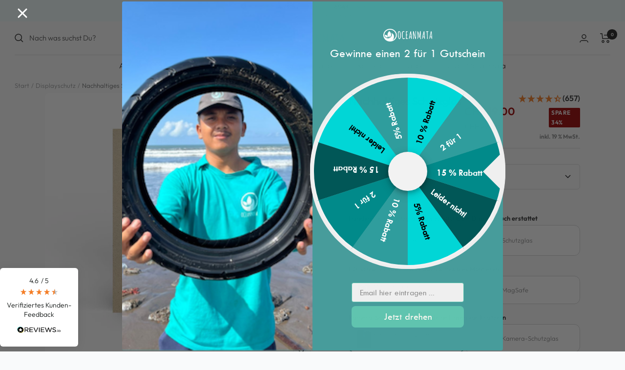

--- FILE ---
content_type: text/html; charset=UTF-8
request_url: https://api.reviews.io/json-ld/product/richsnippet?sku=8720256018438%3B8720256018469%3B8720256018452%3B8720256018476%3B8720256018483%3B8720256018490%3B8720256018506%3B8720254403144%3B8720254403151%3B8720254403137%3B8720256018513%3B8720256018520%3B8720256018537%3B8720256018544%3B8720256018551%3B8720256018568%3B8720618272270%3B8720618272263%3B8720618272294%3B8720618272287%3B8720618272270%3B8720618272898%3B8720618272904%3B8720618272911%3B8721008345437%3B8721008345451%3B8721008345444%3B8721008345604%3B8721055970712%3B8721055970729%3B8721055970736%3BSCH-S25-U%3BSCH-S25-PL%3BSCH-S24-U%3BSCH-S24-PL%3BSCH-S24%3BSCH-IP17%3BSCH-IP17A%3BSCH-IP17P%3BSCH-IP17PM%3B8720618272270%3B8720256018438%3B32554106224703%3B32554106323007%3B32554106355775%3B32581671157823%3B32554106388543%3B32554106421311%3B32554106454079%3B33167156478015%3B33167156510783%3B33167156543551%3B32554106486847%3B32554106519615%3B32833151860799%3B32833152581695%3B32833153400895%3B32833154613311%3B39481960824895%3B39481960300607%3B39481961152575%3B39481961185343%3B51541772468490%3B43671277699338%3B43671277633802%3B43671277666570%3B44715680661770%3B44715680694538%3B44715680727306%3B44715680760074%3B50008152080650%3B50008152113418%3B50008152146186%3B51510469689610%3B51510469722378%3B51510469755146%3B51510469787914%3B51510469820682%3B51512324292874%3B51512324325642%3B51512324358410%3B51512324391178%3B51530282172682%3B51702547448074%3B4653482573887%3Bnachhaltiges-panzerglas&store=oceanmata&url=https://oceanmata.ch/products/nachhaltiges-panzerglas?variant=39481960824895&data=true
body_size: 109
content:
{
	"@context" : "http://schema.org",
	"@type" : "Product"

  		 ,"aggregateRating": {
      "@type" : "AggregateRating",
      "bestRating": "5",
		  "ratingValue" : "4.2527",
		  "reviewCount" : "657",
		  "worstRating" : 1
	},
	"review": [
				{
			"@type":"Review",
			"author": {
				"@type": "Person",
				"name": "Thomas Löhr"
			},
			"datePublished" : "2025-12-26",
			"description" : "Passt leider nicht genau f\u00fcr das iphone 17.",
			"reviewRating": {
				"@type": "Rating",
				"bestRating" : "5",
				"ratingValue" : "1",
				"worstRating" : "1"
			},
			"reviewBody": "Passt leider nicht genau f\u00fcr das iphone 17."
		}
				,
						{
			"@type":"Review",
			"author": {
				"@type": "Person",
				"name": "Anonym "
			},
			"datePublished" : "2025-11-22",
			"description" : "einfaches Ankleben",
			"reviewRating": {
				"@type": "Rating",
				"bestRating" : "5",
				"ratingValue" : "5",
				"worstRating" : "1"
			},
			"reviewBody": "einfaches Ankleben"
		}
					]
    		
		    ,"name" : "Nachhaltiges Schutzglas iPhone 6/6S/7/8/SE(2020)/SE(2022)",
		"image" : "https://cdn.shopify.com/s/files/1/0002/4595/6671/products/Displayschutz_6_7_8_SE_final.jpg?v=1716990275",
				"sku" : "8720256018438"
		    
}


--- FILE ---
content_type: text/html; charset=UTF-8
request_url: https://api.reviews.io/json-ld/company/snippet?store=oceanmata
body_size: 177
content:
{

	"@context" : "http://schema.org",
	"@type" :"WebPage",
	"publisher": {
		"@type" : "Organization",
		"image" : "https://d1011j0lbv5k1u.cloudfront.net/assets/store-523564/523564-logo-1613311612.png",
		"name" : "Oceanmata"

					,"address":{
			"@type":"PostalAddress",
			"streetAddress":"Alfred-Nobel-Str. 7, , Augsburg",
			"addressLocality":"Augsburg",
			"postalcode":"86156"
		}
		
				,"telephone": "+491777907926"
			}

}


--- FILE ---
content_type: application/javascript; charset=utf-8
request_url: https://docs.google.com/spreadsheets/d/1xAZnRrQME2m23vHbW6yC7WFuQC1xrCuq53q03P4FPw4/gviz/tq?tqx=out:json
body_size: 84488
content:
/*O_o*/
google.visualization.Query.setResponse({"version":"0.6","reqId":"0","status":"ok","sig":"1503814974","table":{"cols":[{"id":"A","label":"Vanessa Ole Hans Masha Birgit Masha Masha Tjorven Marine Christian Brigitte Corina Chris Anki Jakob Aylin Tomas Alice Janis Niclas Lars Luise Lara Lucy Monika Anne Lena vanessa Sophie Sara Bianca Lena Svetlana Carla Marlene Mihaela Svetlana Nadja Ondrej Sabine Engelbert Maria Rahab Germina Cristina Emilia Anette Nico Anaïs Weinert Selina Selina Nina Florian Michael Frank Wolfgang Sophia Selina Muriel Juliana Milla Claudia Sina Irene Sotiria Lisa Daniel Andrea Martina Nicole André Marei Aleyna Bettina Vanessa Mirjam Mirjam Michaela Frederic Martin Malin Julia Katja Knud Julia Angie Nicole Alexandra Niklas Nathalie Livia Verena Sabine Natalie Christine Manja Isabella Ferdinand Anja Nadja Luisa-Marie Melissa Michael Melanie Kim Caterina Sebastian Theresa Yolanda Susanne Leonie Bastian Anna Kristina Nick Judith Andreas Lina Lara Laura Xenia Maximilian Bianca Katja Silke Nora Ina Katja Kristin Stephanie Matthias Neufra Iris Anke Julia Clara Petra Jens Luca Viktoria Maxi René Melanie Anja Caroline Petra Nina Ramona Dorine Regina Mirjam Kim Katja Christiane Astrid Silke Marina Rosemarie Katrin Dr Adalbert Emma fee Christina Alica Mira Celine Lina Delia Mario Flavio Christian Annika Daniela Julia Carsten Sebastian Birgit Roswitha Cornelia Ricky Stefanie Kerstin Sandy Leona Sonja Hanna Udo MeinEinkauf Jenny Julia Lisa Matthias Dana Birthe Bianca Clarissa Clarissa Natalie Gonzalo Birgitt Anna-Jolie Lilly Celino Nathalie Nicolai Sabine Ingo Justus Elisabeth Mirjam Marie Julia Alexandra Barbara Paulina Luise Ursula Sophie Tom Theresa Marilena Janine Leonie Kristina Lucy Lou Lea Ronja Ines Erik Stefanie Paul Benita Susanne Katharina Julia Franziska Amelie Noemi Anett Lena Johanna Susanne Tania Florian Noren Ariane Gottfried Leonie Uta Lisa Ivana Theresa Melanie Verena Sarah Genia Jenny Marei Peter Britta Holger Oceanmata Oceanmata Anja Adrian Andreas Meike Sarah Nicole Irene Saskia Frauke Daniel Sabine Isabell Barbara Svenja Vanessa Tim Lena Marie Anta Kasia David Melissa Lisa Nicolai kirsti Laura Michaela Valerie Vanessa Laura Jessica Lars Julia Lisa Joachim Sabine Alexander Susanne Lydia Lena Josefine Bettina Thorsten Helga Alexandra Joschka Steven Alexa Simona Katrin Sigrid Stefanie Marie Denice Werena Stephanie Marie Erik Sarah Roger Sarina Matthias Kerstin Ivonne Julia Laura Nicole Nele Marit Joshua Angelika Ann-Katrin Geli Matthias Sophie Yasmin Silke Tanja Lina Lukas Victoria Sonja Nadja Ken Jacqueline Corinna Patricija Margit Bettina Annalena Bianca Ergotherapie Silvana Lukas Jennifer Sophie Gerd Jule Sabrina Luisa Sandra Anna Ladina Eva Silvan Melanie Fabio Carolin Tina-Luise Anna Julia Lisa Elisabeth Daniel Claudia Lina Renee Timo Nina Timo Daniel Judith Johanna Lennart Ulla Susanne Christoph Mirko Marea Angelina Sarah Isabel Simone Annika Marieluis Manuela Claudia Anna Nadine Matthias Helena Laura silke Jochen Lisa Saskia Christof Zekarias Laura Moritz Stefan Amke Monique Janina Felix Johanna Melanie Sahra Malia Susanne Angermaier Leon Gerd Nadine Beatrice Daniel Philipp Yannick Lisa Selin Dana Bianca Philipp Erler Mira Dagmar Elena Nicole Kathrin Jan Tanja Maja A. Nicolai Linda Christoph Lucy Lou Irina Martha Anna Nick Silvia Marius Nina Sarah Melanie (blank) Matthias Christiane Loredana Marie Louisa Lena Elizabet sabine Alisa Alexandra Benjamin Jens Yusuf Ann-Katrin Paket-Lager Daniel Larissa Meike Celina Stella Victoria Alina Sophie Alessia Maja Danna Nahid Franziska Milena Franziska Peggy simona Sonja Susanne Yaelle Ben Daniela Cordula Anna Melvin Alexandra Katharina Nina Andrea Michelle Max Francesca Marlene Shane Rahel Rosa Alexander Angelina Lukas Stephanie Viktoria Martin Carsten Hanna Verena Nadine Cornelia Gonzalo Luisa Sarah Germina Bianca Aylin Tobias Stefan Kathrin Jennifer Ines Jessica Paula Jennifer Teresa Nina Michelle Inga Peter Brigitte Jaqueline Sarah Anna Johanna Anika Anneke Jörg Tanaquil Stefan Annika Lara Benjamin Alina Leonie Tanja Chiara Theresa Jennifer Christa Andrea Reto Enrice Silja Markus Angela Jenny Anne Florian Lea Lara Paula Stefan Susanna Marit Familie Yvonne Walter Nele Martina Isabella Lavinia Olivia Alexander Sarina Emmily Karolin Hannah Paula Annika Hannah Kjell Tim Yannick Franziska Melanie Meike Anna Cindy Eyleen Pauline Zsuzsa Bettina Karin Ricarda Julia Lisa-Marie Melissa Luisa Julian Paulina Thomas Mirjam Silvana Fabio Daphne Leonie Laura Nathalie Victoria-Sophie angelika Barbara Helena Katja Jennifer Peter Nadine Jürgen Nele Carmela Celina Kevin Kevin Niklaspaucksch@gmail.com Iris Sabrina Johanna Isabell Lars Jan Linn Meike Julia Lucienne Stephanie Elisabeth Selin Saria Franziska Lisa Frederik Fiona Barbara Viktoria Kerstin Ursula Franziska Ute Thies Anna-Lena Julia Antje Marie Bettina Stefan Hemsing Meike Ivonne Janina Andrea Florian Hanna Nadja Doris Roland Jan Eric Sarah Chrissi Melanie Lena Dominik Dominik Adalbert Marilies Michael Sandy Nina-Sofie Eleonora Katrin Elena Patrick Martin Hannah Susanne Anastasia Don Eric Juliane Ina Octavian Laura Stefanie Andreas Celina Nina Friederike Claus Klara Zuzana Martina Luna Lisa Solveig Kathrin Elena Paula Simone Ariane Franca Sophia Martin Nicole (blank) Sonja Nina-Nadine Kristina Laura Marina Gernot Lisa-Marie Lisa-Marie Lena Theresa Hilke Marit Annette Luise Oliver Gerd Afra Caroline Natalie Rolf Patricia Erik Gottfried Anika sabine Helena Carolin Julia Maria Leonie Andrea Hans Vanessa Elke Marleen Sarah Timothy Jonas Julius Magdalena Matthias Tom Ramandip Jessica Lale Ronja Lena Cornelia Aschauer Christian Amelie Claudia Andreas Franziska Leonie Sarah Ariane Martina Marit Sara Abdul Jessica Jutta Sandra Cornelia Petra Jasmin OLIVIA Janine Helena Jannika Carsten Maximilian Jonas Floria David Jasmin Melanie Krisztina Christian Vanessa Kimberly Sophie Linda Malika Tamara Jule Luca Malte Nikita Lea Niklas Celina Alberto Julia Sandra Patrick Laura Julie Borislava Monika Pascal Jana Annegret Justine Jenny Sarah Silke Denise Nicolai Marc Denise Jannik Schirin Mandy Schirin Rosemarie Natascha Nicolai Tim Eva Gesine Kevin Margreta Christian Anja Matteo Ray Anthea Johannes Anne Christian Toma Marco Jana Claudia Anna Melanie Dave Manon Ruth Christine Antonia Stephanie Bianca Philip Steffi Reto Dominik Karin (blank) Jonna Luca Anja Lena Michael Alexandra Lisa Claudine Thorsten Christine Nadine Oceanmata Oceanmata Tom Till Juana Lisa Daniela Günther Doreen Lucy Alexandra Sara Ivonne Mandy Hannah Adalbert Selina Kerstin Patrick Christina Lucy Emma Alisa Siegfried Carolin Dale Justin Jessica Tamara Niklas Anja Charlotte Carolin Julia Maike Barbara Anja Natalya Susanne Swantje Ana-Maria Patrick Susanne Sven Florian Karin Arnika Petra Jana Paket-Lager Claus Kim SV-Kehr Julian Uhl Esta Lisa Emanuel Ariane Charlotte Kerstin Anja Jasmin Sarah Annette Marcus Erik Nele Anjana-Aimee Fiona Petro Oliver Vivienne Vivienne Jürgen Niva Simone Svenja Sibyl Nicolai Herr Rebecca Isabelle Serhiy Marina Luca Daniela Nadine Marco Alexander Luise Selina Frau Helena Marina Maren Franziska Christopher Julia Simon Kerstin Claudia Nina Monika Jeanne Sophie Julian Georg Martin Judith Lea Steffen Marius Jasmin Anke und Sebastian Audrey Janett Yula Miriam Yannick Jonas Ken Denise Cornelia Hannah Stefanie Katrin Jennifer Cornelia Aschauer Jette Theresa Tizia Sebastian Verena Andrea Birgit Daniela Petra Mathea Stephan Julia Luisa Elisabeth Marion Janis Susanna Gertraud Janis Kira Jennifer Alev Daniela Sophie Merle Jonah Saria Elke Anneke Nicole Furkan Matthias Stephan Clara Sayen Olga Nina Benjamin Ole Melanie Joelle Astrid Bettina Vanessa Marie-Ann Andrea Kim Kjell Simone Tanja Patricia Manuela Alexandra Tatjana Silvia Isabel Alina Ivonne Jan Anne Sara vanessa Sophie Kerstin Lena Sophia Nathalie Justyna Vera Kerstin Tine Charlotte Steffen Selina Ilona Andreas Sonja Susanne Oscar Nico Anaïs Weinert Irene Sebastian Oceanmata GmbH Dominik Oceanmata Dennis Anja Nina Philip Stephanie Timo Dominik Jana Tanja Jessica Julia Angie Nicole Alexandra Niklas Marvin Jonas Amelie Jasmin Saskia Bernhard Laura Monique Jana Jasmin Janina Mathias Jennifer René Lilly Alina Jasmin Stefanie Luise Janet Jenny Uwe Sarina Bianca Katja Marie Maria Marco Otto-Friedrich Mario Bettina Sébastien Louisa Fabian Eva Klaus Petra Isabell Klara Alisa Ramona Doreen Alexandra Oceanmata Sarah Jovana Candy Celia Peter Anna-Lena Nelly Franziska Lina Carmen Luisa Susanne Tim Nicolai Barbara Lilly Lucy Lou Marita Oliver Stefanie Sarah Luisa Margarida Tobias Katharina Dorothee Dorothea Jennifer Alexandra Mathis Ulrike Vanessa carmen Patrick Julia Nicola Marius Eike Vanessa Milena Maria Pia Anja Sabine Sindy Johanna Christin Oceanmata Pia Beatrice Ana-Maria Nico Theres Sophie Jana Angela Daniel Britta Marieke Lea Evelin Stefanie Harun Harun Claudia Marie Larissa Lisa Leona-Sophie Clemens Ilka Peter Christian Ben Cedric Steffi Melanie Lene Hellen Michelle Luisa Petra Vanessa Vincent Gudrun Melissa Lisa Windy Beatrice Melinda Johanna Nora Julia Federico Havenstein Ines Jacqueline Lesley Sonia Matthias Michèle Taissia Jutta Julika Iris Pegah Kira Mario Nicole Lara Robin Svenja Felicitas Vanessa Julia Felix Denice Werena Stephanie Bsc Caroline Giada Kristin Richard Simon Jérôme Tilman Steffi Madelaine Michael Kati Ralf Nicole Lisa Marie Markus Benita Selina Lisa-Marie Tanja Julian Emily Franziska Lisa Rosa Messerich Dorit Inga Helena Tamara Liliane Sonja Tom Anne Aleksandra Clara Sophie Florentina Alexandra Irene Silvana Jule Ashwin Theresa Thorsten Sebastian Malte Malte Miriam Roland Emily CECILE Ben Andrea Christine Patricia Laszlo Anouk Hanna Kathrin Anja Anja Marie* Jens Sebastian Dr. Nele Jonas Lara Alexandra Lisa Verena Katinka Marie-Helene Raphael Nina Selina Lara Jacqueline Madeleine Stefanie Julia Markus Nicole Jette Jonas Stephanie Sonja Jörn Mirco Nick Diana Timo Daniel Matthias Paula Sandra Vera Dominik Diana Bianca Mia Seif Ursula Celina Luise Sophia Lara Debora Florian Nigina Luna Vera Thorsten Lea Tim Frau Anika Tara Amanda Tobias Fenja Ivonne Cornelia Birgit Nicolas Melanie Thomas Saskia Lisa-Marie Christian Sandra Jennifer Theresa Julia Leon Maximilian Hannah Maike Pia Lilly Marie Rosa-Alise Anja Admir Lilian Constanze Sophie Charlotte Johann Simon Karolin Finja Marie Vesta Franziska Sandrine Robin Leonie Stefanie Steffen Dominike Lea Lina Kathrin Jan Tanja Nicolai A. Maja Christoph Alina Johannes Dorothea Jette Amelie Dominike Rebekka Susi Lioba Mathis Claudia Matthäus Cordelia Hanna Milena Selina Martina HanseMerkur Sandra Alessandro Lars Lukas Robert Claudia Nina Alexandra Sarina Marie Richard Rebecca Jonas Christina Tobias Dorothea Tatjana Linus Sophie Karin Helena Sarah Constantin Vivien Peggy Milena Tamara gabriele Aisha Charlyne Angelika Marina Roland Korinna Jule Sascha Calvin Katja Verena Frank judith Alexia Annika Michelle Lisa Miriam Monika Ruth Anne Moritz Lena Rosa Ines Stefanie Miriam Nadine Klatt Simon Jasmin Frau Xenya Kai Hendrik Katharina Jasmine Jonathan Annika Kaufmann Yvonne Tanja Asena Hannah Joerg Beatrice Jarla- Franziska Nina Jasmin Stefanie Nicolai Xenia Polina Laura Sandra Oceanmata Oceanmata Alisa Sarah Anna Katharina Bernd Alina Simone Mirko Celina Johanna Matthias Alicia Sandra Michelle Iris Beate Katja Zoe Jenny Oceanmata Tom Clemens Tiziana Sarah Johanna Dominik Fabian Elisabeth Alina Kim Esther Lisa Lili Lydia Sabrina Nicole Michael Elske Jana Maja Stefan Carolin Silvia Kristina Stephanie Markus Angela Jenny Florian Anne Paula Lara Stefan Susann Jennifer Sara Paul Nina Ilse David Iris Anette Maike Renate Lars Philipp Janina Juliane Katharina Laura Anne Laurenz Frau Fabian Nathalie Josephina Petra Bernadette Maria Julia Eyleen Cindy Pauline Sven Maria Jonas Verena Katja Marina Irene Richard Beatrice Julia Anika Julia Friederike Isabel Christina Kerstin Ben Lisbeth Lilli Lea-Aileen Marie Lea-Aileen Sophie Markus Vivien Hannes Sarah Hannah Marie-Claire Stefan Gloria Anne-Sophie Torsten Jana Markus Sabrina Christine Marie Michelle Melinda Kati Lara Clara Michael Dorothea Richard Amanda Mirjam Franka Lisa Laura Martina Josef Luca Sarah Iris Hemsing Sabrina Verena Sarah Felix Susanne Gabriele Christina Kilian Christin Tanja Svenja Julia Cornelia Anna Steffen Melanie Susanne Katharina Fabian Nicole Herr Anna Henriette Martin Flurina Michael Nina Nina Lina Renee Claudia Timo Roland Jan Eric Chrissi Eleonora Petra Fabian Oceanmata (blank) Oceanmata Anika Sylvia Helena Nico Nina Franziska Kathrin Stefanie Laura Nico Theresa Tim Nina-Sofie Julian Nico Maxi Henning Luca Christiane Nicole Leonie Christoph Uwe Maria Daniela Carmen Markus Lukas Anke Anja Marieke Leonie Hannah Diane Esther Luisa Martina Danny Gloria Bente Samira Carmen Juliane Andreas Sarah Gernot Margreta Jan Linus Ronald Magdalena Kevin Jessica Samira Nicole Aisha Stefan Sarah Luisa Cheyenne Kirsten Vera Christian Virginie Matthias Sabine Katharina Sandra Marlene David Sylvia Vanessa Silke Jana Franziska Patrick Nicole (blank) Nina-Nadine Sonja Kristina Inken Lena Julia Nina Cosima Monika Rene Valentina Larissa Sofie Selina Laura Franziska Maike Marleen Nathalie Marah Gabriela Julian Veronika Tim Melissa Carla Aruna Rebecca Saskia Fabio Nadine Jacqueline Rebecca Angela Pit Jessica Lale Ronja Lena Marika Carmen Havenstein Rebekka Brigitte Jessica Juleika Lisa Marieke Elias Nathalie Caroline Luis Heiko Daniel Admir Alina Martina Mario Marco Leonie Torsten Selina Andreas Marc-Christian Susanne Vanessa Saskia Constanze Joscha Joy Marcel Jasmin Erler Dagmar Selin Mira Philipp Bianca Lisa Floria David Melanie Jasmin Diana Leonie Lukas Jennifer Louis Lena Henriette Sarah Pia Elisa Klara Steffen Karl-Peter Charlotte Rose Annabell Neele Sophie Leonie Berit Daniel u Sarah Markus Sandra Frau Luisa Hannah Melanie Alex Bartosz Jonas Julian Gloria Sabrina Klara Sandra Katja Tom Josie Rena Daniel Noelia Beatrix Julianne Ralf Merle Sylvia Lisa Schirin Nicolai Anthea Denise Jannik Rosemarie Natascha Schirin Mandy Maria Doris Michael Sylvia Susanne Sabine Lisa Marie Pauline Beyer Markus Wolfgang Sebastian Peggy Franziska Julien Svenja Hendrik Julian Dominik Magdalena Veronika Franziska Kerstin Ieva Andreas Charlotte Alina Noemi Julian Celine Christiane Christina Sophia Victor Victor Karin (blank) Jonna Anja Lena Mirjam Brigitte Clara Madlein Laura Ronny Caroline Alessia Anna-Lena Olivia Regina Lena Christiane Sandra Patricia Marie Rieke Astrid Luca Michèle Petra Daniela Yvonne Holger Rafaela Anna Lydia Geraldine Rosemarie Katja Adriana Pia Justus Pia Sabine Karin Paula Martina Regina Maik Verena Alisa Maren Ramona Nadia Jana Angelika Yvonne Viktoria Simone Andreas Aobh Maximilian Annina Nicole Maike Natalya Julia Vivienne Kathrin Svenja Sabine Sarah Melanie Benjamin Dr. Dr. Annika Leonie Alina Céline Marilena Alina Agnes Katharina Sabine Kim Miriam Nathalie Caroline Lena Karoline Jenny Korinna Isabell Denise Doris Kerstin Martina Lisa Sarah Lennart Jenny Dr.Barbara Nicolai Svenja Tessa Jana Antonia Amelie Jana Rebecca Ulrich Andre Marlène bettina Kirsten Blazenka Kerstin Caya Lindsey Annett Hanna Emma Thomas Ivy Ute Blazenka Nicole Silke Maria Michelle Bettina Lena Nicole Florine Signe Anke und Sebastian Audrey Janett Daniela Kathrin Ellen Emelie Eva Anna Gil Wolfgang Sebastian Christiane Torsten Julian Lotta Laura Martin Bernhard Isabel Jette Kira Britta Oceanmata Karin Frederic Jeanne Linda Miriam Franziska Philip Tim Stefan Sebastian Sara Lea Karen Paula Marion Larissa Semra Simone Sarah Polina Eliza Niklaspaucksch@gmail.com Julia Gertraud Janis Susanna Stephan Kira Luisa Janis Marion Carola Paula Verena Lukas Dominik Sandra Jasmin Natalie Paul Vanessa Swantje Nicolas Kerstin Milena Iris Mandy Christian Ina Juliane Lena Lisa Dennis Matthias Brigitte Jessika Judith Claudia Michelle Charlotte Elisabeth Rahel Valentina Timo Hannah Larissa Dominika Hannah Karin Matthias Annedore Grau Jana Jana Daniela Kim Lilla Elisabeth Stephanie Daniel Benjamin Ole Ricarda Manuela Magdalena Annika Kristin Marion Valerie Marion Markus Natalie David Sophia Vera Nina Sarah Astrid Marcel Henrike Immanuel Petra Uwe Jens Franziska Leonie daniela Angela Daniela Bernadette Julia christina Violetta Sabine christina Alina Anna Adam Anika Mette Birte Raphael Elisabeth Alexander Rebecca Peter Alexander Berit Pascal Sabrina Laura Lars Anette Elina Anne Sophie vanessa Peter Bianca Julia Mariella Johanna Leni Raphaela Joachim Tanja Gabriele Esther Joerg Viktoria Mirjam Emilie Sabrina Jana Juana Jakob (blank) Heike Katharina Anna-Maria Sara Alina Beatrice Lisa Annika Livia Jana Dominic Sophie Eileen Oceanmata Alina Lisa Marie Oliver Mandy Elisabeth Maxine Lena sophia Tanja Michelle Sandra Karen Boris Dana Nico Anaïs Weinert Marion Yvonne Kira Tim Anna Paula Laura Tamara Sara Patricia Evelyne Leslie Volker Helena Sabrina Laura Cornelia Julia Claudia Franziska Jonathan Ilona Elisa Sandra Vivien Charlotte Mara Julian Melanie Damir Sara Eda Frauke Christina Susanne Nicolai Borislava Annegret Jenny Jana Monika Sarah Silke Justine Denise Pascal Marc Julia Angie Nicole Alexandra Medi Nicole Maike Lukas Christoph Philip Luca René Melanie Anja Janina Anke Pia Florian Cenia Emmy Oceanmata Pascal Laura Inga Hanna Anna Torsten Susann Pia Maria Maximilian Joy Christian Romina Brigitte Julia Sonja Romy Elisabeth Chindalay Imke Lucas Katja Hannah Mira Helena Bianca Katja Isabell Klara Christian Alina Jasmin Nadja Petra Marvin Ute Sarah Julia Anna Melanie Veronika Evelyne Nina Emil Darleen Maren Nike Oliver Ute Cynthia Isabel Svea Helen Lilly Nicolai Barbara Julia Suzanna Nicole Max Franziska Svea Isabel Beat Mathias Mariella Ute Sadaf Leonie Jennifer Andrina Claudia Daniel Christoph Carina Jana Anette Marlène Irene Cordula Nils Samad Nele Katharina Marten Waldemar Paul Gordana Matthias Jan-Micha Lukas Jasmin Kristina Maria Dominik Vivienne Merle Andrina Prisca Paula Kristina Lena Amira Kirsten Jaqueline Anna Tim Vivien Juljana Nadine Carina Graviel Leah Judith Ulrich Michael Carmen Nadja Elke Lukas Michelle Svenja Volker Kim-Nele daniela Katharina Lisa Nellie Melissa Esther Lydia Lena Christian Beatrix Sandra Lena Marc Katharina Julia Julia Käthy Carolin Lena Barbara Jonas Andrina christina Petra Amira Carolin Zsófia Jule Sebastian Dennis Jule Marie-Sophie Andrea Naomi Gianni Clara Miriam Tanja Felix Annika Emily-Sophie Caroline Nadja Denice Lea Lea Jessica Markus Quirin Desiree Ronja Luis Christina Ann-Katrin Verena Ann-Kathrin Frau Emmy Magdalena Michael Marie Corina Carolin Bartosz Nora Christian Sabrina Tanja Tina Nadia Tanja Jens Carolina Marius Tatiana Josephine Judith Sarah Laura Stefanie Sonja Elisa André Nils Johanna Ben Florian Inka Hannah Larissa Janna Henning Julia Ingo Maike Michael Annick Michael Catherine Martina Jörg Anne Cemre Friederike Bianca Lena Julia Julia Gisela Céline Meine Katharina Sasette Birgit Stefanie Angelina Werena Herr Frau Geraldine Michael Marla Timo Daniel Magdalena Ulric Markus Maike Maria Greta Amanda Dominik Gesine Iris Hans-Hergen michael Sara Martina Nicole Wanda Trixi Julia Julia Anna Lisa Mandy Kristina Bianca Paula Phillip Lukas Nathalie Jörn Sabrina Raphaela Adriana Andrea Rebecca Marie* Diana Alicia Corinna Christine Kristin Michael Franziska Katharina Ines Patricia Emma Charlie Leon Fabienne Nora Oceanmata Séverine Veronika Kira Carmen Pia Anni Karger Beate Verena Lena Diana Johannes Franziska Kaufmann Jana Anna Stefanie Sven Robert Ejona Viktoria Kathrin Jan Tanja A. Maja Christoph Tamara Anna Regula Jennifer Marie Vivien Claudia Simone Katja Elisa Sally Anne Lilly Niklas Karen Bettina Christian Ute Antonia Deborah Nadia Svenja Laura Isabella René Christina Michel Miriam Corinna Sarah Mirja Laura Miriam simona Peggy Milena Calvin Kerstin Anja Marie-Kristin Daniel Berna Stefan Lisa-Marie Brigitte Monika Gordon Uwe Gunda Andrea David Juliane Linn Nick Jennifer Felix Franziska Manuel Nora Torben Meike Valentino Inga Sarah Sabine Nicolai Sarah Pia Sarah Samira Stefanie Ines Nicolai Verena Karin Pascale Philip Kristina Nené Kilian Marie Julia Anika Isabel Frank Kerstin Daniel Rebecca Nadine Annika Sandra Linda Maloú Lena Lea Jana liya Lisa Markus Lena Jörg Felicia Michael Hans Rudolf Naïma Naim Kathrin Angelina Dana Philipp Iris Conny Sabine Marcus Emily Sarah Anna Clemens Bianca Nadine Daniela Linus Fiona Kerstin Joachim Oliver Sonja Nathalie Stephanie Kristin Christin Carolin Sandra Natalie Ferry Katrin Jeanette Vera Tobias Stefan Petra Diana Sandra Astrid Pascal Marah Martin Mats Petra Lena Amelie Madeleine Claudia Milena Saskia Mandy Magdalena Annkatrin Birgit Michelle Michelle Isabel Markus Angela Jenny Anne Florian Paula Sarah Sophie Jeanne Emma Andre Kathrin Anabel Heike Jana Nadine Jasmin Sven Gabriele Timna Denny Fabienne Peter Christiane Michelle Madeleine Niko Michelle Dominik Iris Jessica Milena Naima Erol Wiebke Sabine Anna Tanja Hannah Marie Stephanie Lea Svenja Luisa Katharina Miriam Ann-Kristin Merle Miriam Isabel Jenny Ida Lisa Benjamin Pauline Christoph Nele Anna Antonia Annika Nicole Simone Alessa Jana Matthias Maresa Alicia Daniel Bettina Sabrina Iris Lena Timo Eliza Robin Paula Sophie Jennifer Gabi Norbert Michelle Ruth Alexander Barbara Peter Mia Alexandra Michelle Carolin Saskia Jakob Isabel Bernd Roland Jan Eric Carolin Wendy Nina Annegret Marc Therese Martina Jessica Johanna Ines Elena Katharina Bernd Desiree Anna Maike Sina Frederik Irina Jennifer Moritz Franziska Ronja Nina Evelyn Doreen Franziska Anja Daniel Anna Nicole Hubert Larissa Mailin Niklas Linda Julia Vanessa Annette Gunda Dennis Kai Julius Andreas Kirsten Flo Peter Isabella Jessica Cindy Gabriela Pia Lena Marie Michael Miklos Meike Jörg Nwaka Laura Elisabeth Jan Frauke Lisa Svenja Carola Rebekka Linnea Sarah Michelle Sabine Mira Yvonne Ilaria Lisa-Marie Jasmin Céline Leonie Emily-Sophie Jette Moritz Eva Edward Verena Frau Lisa Jana Stephanie Sonja Jörn Diana Nick Nicole (blank) Sonja Kristina Sera Jane Joline Birgit Jonas Jannik Pia Michelle Judith Patricia Janine Belinda Dana Jule Claas Lisa Annegret Janosch Leonie Sophie Anton Matthias Max Uwe Laurence Elisabeth Manuela Marina Annika Moritz Lisa Sarah Claudia Greta Rosa Lara Sibylle Jessica Ronja Milena Julia Heiko Erik Judith Oceanmata Lotta Emilia Sandra Annemarie Maren Gözde Anna Seda Katharina Linda Michael Niclas Maurice Ilona Sabrina Cathrin Marcel Danica Birgit Jana Claudia Nadine Varsha Sara Uta Marie Roland Denise Katja Jenny Marie-Chantal Kai Caroline Stefan Rasti Tina Nina Martin Floria Melanie David Lukas Nathalie Anna Sina Kristina Annchristin Julia Katrieke Andreas Claudia Marlene Nathalie Cornelia Constanze Ines Ben Pascale Marlene Marlene Birgit Lena Mareen Sylvia Eliana Christoph Jessica Nina Luisa Chiara Claudia Manuel Annette Livia Laura Denise Schirin Jannik Schirin Mandy Natascha Nicolai Rosemarie Katarina Barbara Christian Sandra Andrea Laura Cora Alexander Marcel Melissa Azita Denise Josephine Fabienne Nina Jacqueline Florian Alexandra Emily Anika Sarah Luzia Pamela Paolo Sophie Eyleen Jan-Niklas Cindy Eyleen Mark Karin (blank) Jonna Laura Rolf Sigrid Lea Alina Birgit Christine Anzhelika Jasmin Gabriela Sophia Patrick Luka Lisa Annett Ann-Christin Sarah Michael Norbert Winfried Melanie Sophie Grigorijs David Regina-Maria Nicole Jessica Natalya Julia Sarah Marion Magdalena Thea Lotta Chloé Eliza Erin Annalena Nicola Clara Eva-Maria Alba Cosima Marius Sandra Stephan Alicia Lara Felix Sylvia Laura Ida Sebastian Ana Anna-Maria Svenja Tina Sophie Stefan Vera Ulric Julia Andrea Christoph Greta Irene Ida Jannik Nadine Celina Henrike Franziska Julia Cathrin Markus Oceanmata Victoria Susanne Josefine Theresa Birgit Barbara Franziska Lena Elena Linda Miklos Isabel Georg Marc-Lennart Simone Bettina Anna Hanna Horst Edgar Sebastian Gisela Beatrice Nicole Richard Anke und Sebastian Audrey Janett Tim Daniela Kimora Manuela Eva Susanne Charlotte Tina Nina Birgit Katharina Henning Annett Anna Josua Georg Thorsten Henriette Dirk Anna Nancy Mirco Knut Katharina David Britta Alexandra Pamela T. Mirco Julia Gertraud Stephan Kira Susanna Janis Luisa Janis Stefanie Annika Manuela Sarah Lena Renate Rebecca Hanna Monika Isabel Nils Janek Lars Christin Julia Elisabeth Kathrin Johanna Alfonso Florido Stephanie Frauke Anna Chantal Deniz Daniela Vanessa Jessica Greta Lale Eva Clara Hanna Simon Lina Renee Timo Claudia Nina Benjamin Ole Theresa Andreas Christoph Gwendolyn Nicole Henning Peter Eva Michael Maxine Pauline Lena Maria-Teresa Saria Sofia Astrid Gabriele Ann Carsten Nicole Alina Sarah Birgit Merle Winfried Lisa Florian Diana Kara Anne-Catherine Zoe Nina Vincent Marlon Ann-Christin Johanna Jennifer Thomas Serenia Silke Lena Emily-Sophie Fabian Anita Katja Sandro Susanne Anne Stefan Lea Diana Camil Pirmin Yannick Daniela Anne Sophie vanessa Maik Paul Sabine Angela Janine Ewa Janine Saskia Stefanie Anja Jana Levka Fiona Jarno Christina Emilia Claudia Julian Jana Ringolf Julia Nico Anaïs Weinert Sara Kira Annika Celine Tessa Tanja Andrea Maya Julia Antje Claudia Sharon Frau Leonie Raoul Vanessa Lavinia Andrea Barbara Johanna Nathalie Nele Konstanze Raphaël Julia Isabella Lena Stephan Julia Angie Nicole Brigitte Alexandra Lucas Sandra Franziska Markus Anja Maja Peter Tanja Andrea Annette Aline Parthena Diana Matthias Julia Pia Nathalie Anna Colin Edith Claudia Marit Markus Moritz Christian Elisa Mandy Gisela Lisa Bianca Selin Erler Mira Philipp Bianca Katja Isabell Klara Jasmin Justine Magdalena Stefan Daniela Julia Max Anna-Maria Julia Johannes Andreas Mirjam Annett Andrea Sophie Florian Gabriela Nadine Mathilda Nancy Cameron Julia Nicolai Karin Sarah Annika Lilly Nicolai Ute Korbinian Johannes Lara Päcklipost Andreas Franziska Marie Darleen Madlein Heiko Erin Stefan Vanessa Magdalena Corina Christina Laurence Liane Bettina Caya Katharina Nicola Katja Elisa Iris Lilly Marisa Aaron Stefan Malte Jan Jennifer Luisa Mandy Cristina Julia Frederike Sebastian Sandra Emily Charlotte Eva A Hannah Bettina Lea Katharina Tanja Cornelia Mira Jannis Alexandra Philipp Marie Marcus Naomi Noëlle Birgit Lars Ilona Caroline Stephanie Anke Andrea Marquardt Elisa Heike René Felix Dana Marta Isabel Dietlinde Angelika Jessika Julia Kim Clara Nicole Tamina Carola Frederike Dr. Luca Julia Petra Marlene Jordana Lisa Denise Sarah Nathalie Andre Katalin Vanessa Wiebke Hanna Noëlle Tanja Aline Jana Sandra Bejza Mira Hendrik Kristina Anna René Bianca Gina Julia Lina Melissa Carolin Claudia Hannah Heike Antonia Andreas Magdalena Daniela Clotilde Till Hannah-Sophie Martina Katharina Joachim Barbara Ann-Kathrin Vanessa Naïma Dorothee Matthias Jana Thomas Dennis Frauke Wendy Oceanmata Sarah Sarah Denise Pamela Sarah Cynthia Benjamin Lisa Tabea Pamela Julia CAROL Felix Christina Niklaspaucksch@gmail.com Xenia Denice Magdalena Birgit Birgit Pia Tina Sofia Marius Oliver Marc-Lennart Karin Lisanna Parthena Grischa Carolina Maren Andrea Sarina Rebecca Noemi Clémence Stella Frau Nadine Silvio Nina Daniela Fabienne Melanie Sarah Neele Sandra Hannah Marlene Sarah Tjark Annabelle Miriam Stefanie Stefanie Werena Marc Nathalie Susanne Fleur Jennifer Aline Lea Mara Corinna Angela Jochen Tanja Tobias Henning Annika Richard Tilly Claudia Carola Sabine Annika Frank Carola Christian Denise Elena Anna Sina Bettina Claudia Timo Daniel michael Johannes Nina Robin Finley Daniel Malte ISABEL Julia Sabrina Ernestine Svenja Andres Leeloo Lisa Sarah Vanessa Nikolaus Svenja Felix Michelle Juliane Barbara Hanna Franziska Janine Christian Milla Neele Jessica Jennifer Corina Felix Rasti Laura Luca Sarah Julia Jutta Jennifer Magdalena Gesa Anne Juliane Barbara Annette Anja Tim Jana Uwe Max Lisa Angiolina Lisa Sabine Heike Carmen Max Robin heike Thomas Katharina Carina Frederik Manuela Eliane Inês Robert Thomas Katharina Katharina Frauke Mara Melanie Silke Marcel Rene Balduin Simon Sarah Alexandra Margherita Alina Karl-Heinz Marc Saskia Kathrin Jan Christoph Maja Andreas Tim Merle Andrea Andrea Aurelie Cameron Marie Herr Lena Frederike Julia Alina Jannis Verena Tabea Julius Jana Alina Andreas Oceanmata Alina Oceanmata Cindy Angela Jette Isabella Christina BRITTA Linda Mayavel Matthias Tina Luna Celina Alissa Alexander Lea Emilia Annika Sabrina Janosch Lucas Helena Anna-Lena Roman Christina Christina Alexander Ines Hannes Dana Yvonne Nicolai Peggy Celine Oceanmata Franziska Anja Andrea Christina Silke Elisa Tabea Sophie Sevgi Hannah Natalie Anna Anna Katrin Lena Katrin Antje Daniela Marco Andrea Tanja Chantal Rosa Nina Ann Steffi Tanja Julia Sebastian Boris Daniel Andrea Elke Carolin Lena Anja Marie-Andrea Jana Borislava Justine Marc Nicolai Jenny Denise Annegret Pascal Sarah Silke Monika Ines Stefanie Gerrit Sina Stefan Christiane Stefan Naomi Lena Maike Tatjana Sophie Elena Maximilian Bernd Joana Lydia Carla Tomma Tim Stephan Ina Anthea Katharina Ronja Sascia Nina Kevin Jasmin Dominik Sarah Anna Sandra Anne-Catherine Isabel Katharina Svenja Sarah Michael Chiara Andrea Jennifer Lisa Karin Christina Max Mona Thorsten Stefanie Isabella Sarah Laura Sina Susanne Miriam Lena Elaine Sarah Tim Carole Dustin lena Kristin Lasse Andrea Alexandra Nina lena Simone Louise Laura Sophia Johannes Christina Thomas Denise Laura Eva Annemarie Alina Anne Sabine Nicolai Rilana Robin Markus Angela Anne Paula Florian Heike Daniela Annina Anna Melanie Heike Caroline Mrs. Florian Korbinian Sabine Mareike Katrin Jennifer Claudia Emilia Anna Sandra Tanja Tanja Sylvia Jana Johanna Manja Celine Anna Lea Esther Anna Lisa Angela Marina Tobias Christina heike Tamina Marc Carmen Bianca Désirée Sarah-Celina Aline Ellen Lena Vanessa Christina unisapon Jenny Oceanmata Oceanmata Oceanmata Robin Finley Luca Fabienne Antonia Janis Celine Eva Marisa Julia Daniel Silvia Marcel Marcel Wencke Michael Ramona Lara Michelle Frank Nancy Matthäus Philipp Andrea Marcel Susanne Giorgia Eileen Axel AVEDA Maike Daniela Anja Annette Lucie Naemi Melvin Katharina Maria Jennifer Ulrike Hanna Lisa Iris Sabrina Carolin Saskia Jennifer Arnd Carsten Sandra Melanie Ladina Thomas Ann-Katrin Imke Kristin Julia Natalie Juliane Lina Mirjam Moritz Claudia Stefanie Virginia Sibylle Elisabeth Lisa Tamara Birgit Luisa Miriam Vivien Roland Jan Eric Corine Lisa Fanny Giulia Jennifer Romina Charlotte Alexandra Leyla Katja Karoline Julia Iris Adrian Magdalena Jessica Linda Barbara Jana Nadine Nina Kerstin Katja Giulio Ina Lea Sandra Nadine Roman Flora Christina Marc-Lennart Christina Annika Annika Carolin Nadine Sophie Constanze Frederike Andreas Kirsten Leonie Nele Paula Juliana Hinnerk Sebastian Sarah Isabell Clara Sabine Nikoleta Kevin Daniela Katharina Sina Rabea Johanna Sarah Jana Felix Maren Svenja Carina Soen Zoe Alexander Nicole (blank) Sonja Kristina Rosa Lara Jana Sarah Esther Nicole Josef Hanna Katrin Alina Magdalena Stephanie Delphine Sebastian Michael Judith Andrea Heike Saskia Marco Daniel Hannah Annette Arnd Jens Elise Sieglinde Deborah Simon Max Silke Isabel Jessica Jessica Katharina Marie Birgit Birgit Josua Claudia Silke Fabian Angelika Alessandro Insa Leo Heidemarie Thorsten Miriam Anna Priscille Lisa Stella Susanne Silke Laura-Marie Louisa Michelle Alena Dominique Katrin Julia Elena Floria David Sebastian Robert Julia Sarina Antonia Mandy Claudia Matthias Christin Nwaka Michelle Oceanmata Oceanmata Matthias Till Marlene Florian Diana Thomas Larissa Katrin Leyla Carla Sophia Kathrin Sabrina Sandra Valerie Sophia Jan-Micha Jochen Jana Isabella Christina Ina Franca Ina Constanze Maike Julia Juliane Zarah Katia Cristina Viktoria Paul Antonia Leandra Leoni Ophélie Lynn Denise Rosemarie Mandy Eyleen Schirin Natascha Nicolai Jannik Schirin Markus Daniela Felix Ann-Cathrin Oliver Franziska Marika Julia Maria-Anna Nathalie Thomas Maria Mia Angela Helena marion Renata Daniela Daniela Stephanie Jana Bianca Nicole Anna Priska Alessia Sandra Christoph Katarzyna Fin-Niklas Friederike Lisa Sophie Charlotte Laura Monique Nina Anna Sabrina Mona Dagmar Karin (blank) Laura Jonna Maria Marina Finja Jonathan Anna Britta Patrick Lucas Oliver Edith Andrea Dennis Suzanne Daria Anja Sophie Dorothea Mara Dijon Laura Sevgi Sophia Florian Gabriele Daniel Lisa Herr Lena Sven Hanna Jan Leob Alexander Valentin Ines Katja Christoph Marie Florian Claudia Jasmin Mira Petra Luisa Patrick Sabine Jakob Luisa Manja Linda Julia Sarah Elisabeth Gabriela Nina Marion Michael Marina Sévérine Christina Angela Katharina Jessica Naomi Juliane Mareike Matthias Zoe Amelie Katja Uwe Isabell Regina Tobias lena Lena Nina Anna Caroline Joram Nico Daniel Simone Svenja Mandy Kaufmann Miriam Miriam Nathalie Oceanmata Christoph Julia Giovanna Sonja Johanna Evelyn Udo Nora Nicole Jannike Christine Stefanie Petra Rahel Svenja Tina Martje Frank Mirco Ferdinand Stephanie Florian Sandra Sandra Maria Sophie Fabienne Andrea Lena Livia Anna-Lena Lena Simona Fabienne Gabi Henriette Thomas Birgit Oda Kaja Lucy Jennifer Stefanie Ophélie Anja Ludwig Elias Anke und Sebastian Audrey Janett Marlene Konstanze Konstanze Ann-Katrin Oksana Svenja Diego Elena Margareth Corina Nadine Magdalena Luca Bastienne Beate Tanja Rita Michaela Carolin Sonja Florence Angela Anika Anna-Lena Julia Luisa Janis Janis Renate Gertraud Susanna Kira Stephan Nicole Aline Katrin Sandra Tamara Ann-Kristin Lena Julia Sarah Katharina Linda Lea Sarina Luisa Nadia Nadia Nadia Kilian Carola Marion Isabell Luisa Marc Angela Anna Ulrike Claudia Beatrix Bonnie Giuseppe Barbara Sophie Julia Jannis Maximilian Jasmine Charlotte Benjamin Ole Katja Alexandra Benjamin Jan Philip Isabel Tomke Celine Isabel Valerie Andrea Julia Hedinger Ilona Martin Katharina Kajsa Henrik Karin Robert Thomas Marlis Jörg Sibylle Claudia Schütz Angela Janina Daniela Günter Ulrike Michael Lena Anna-Carola Celine Jesse Stefanie Erik Anne Sophie Saskia Anja Ines Sara Brenda Susanne Kristina Daniela Pia Josefine Inga Giuliana Yvonne Jenny Hans-Juergen Stef Julia Sabine Martin Laura stephanie Karin Yvonne Carina Ines Ursula Barbara Silke Maria Katharina Emma Aline Johannes Selina Cindy Diana Diana Sonja Stephanie Nick Jörn Moritz Nico Anaïs Sara Weinert Hanna Leo Merz Lena Michelle Eva-Maria Marlene Emilia Laura Martina Denise Melissa Angelina Carola Lea Nicole Emma Esther Myriam Christian Nils Rahel Franziska Renata Anna Christine Ronny Lejla Julia Nadja Neetje Roger Desiree Caroline Reinhard Dr. Thomas Josefine Parthena Lucas Angie Nicole Alexandra Brigitte Sarry Anja Nina Hedwig Gabriel Esther Laura Jacoba Alexander Kim Aline Stefan Jan Clemens Alexandra Franziska Vanessa Maja Lisa Lydia Miriam Elisa Christina Christina Milla Gudrun Nele Rebekka Kathrin Leslie Sofie Thessa Catharina Tim Sonja Mara Emilia Sabine Daniela Lena Bianca Katja Isabell Klara Jasmin Nicolai Jeannette Christian Muriel Kerstin Esther Philipp Philipp Silvia Aileen Noah Herbert Mara Karin Tobias Laura Katerina Arne Frances Alicia En-hae Anna Lucia Tobias Renate Laura Lilly Nicolai Kim Dominik Wiebke Alexander Hanna Jakob Felix Isabel Claudia Henry Bettina Oda Oda Stephanie Hans-Juergen Lukas Josef Antoine Romina Nathalie Heike Janice Angela Josie Anna Gaby Monika Tari Anouk Lioba Andrej Annika Donna-Isabella Julia Norah Yahel Lea Mark Fiona Jasmin Michael Brigitte Amelie Lorna Gero René Nathalie Edgar Jack-Luca Sarah Jan Elisabeth Lorenz Wiebke Patricia Claudia Karolin Henk Jennifer Julia Kathrin Laura Mike Kevin Lale Marina Melissa Carolin Stefanie Katja Nathalie Juergen Lizzy Carla Moritz Martin Erika Franziska Sabine Ingrid Melanie Martha Johanna Lara Martina Patrizia Katharina Isabelle Tatjana Franziska Veronika Nina Franziska Steffen Lisa Benita Michelle Roman Katja Denice Parthena Magdalena Reik Sandra Sophie Verena Valérie Karina Oceanmata Oceanmata Nadine Patricia Nadine Isabella Andreas Corina Melina Susanne Celine Marlene Selina Meike Luitgard Jerry Marie Sabine Oskar Maximilian Paulina Michèle Holger Tom Jana Adrian Alexandra Werena Tilly Stefanie Bianca Franzi Joao Lucas Ella Sandra arbi Michaela Iris Hannah Nadine Stefanie Irmela Dirk Karsten Anna Tom Nina Franziska Céline Ronja Saskia Magdalena Evelyn Jenny Jan Mette Steffi Emily Florian Diana Marcel Jorana-Maria Katrine Ralph Judith Stefanie Sebastian Hannah-Laureen Amelie Johanna Yvonne Nina Ole Mirco Sabrina Timo Daniel ISABEL michael Juliane Edgar Max Matthias Max Marcel Andreas Ralph Dominic Jan Oliver Nina Silke Thorsten Julia Paula Kim Jennifer Elisa Henrike Stefanie Stefanie Marlina Marika Christoph Christoph Diego Lena-Kathrin Judith Pia Inse Rebecca Caroline Lisa Katharina Marc-Lennart Claudia Rene Elisa Fabian Kristin Jana Friedrich Oliver Matthias Arne Christine Daniela Daniela Nadine Moritz Tanja Tobias Sylvie Fabian Claudia Timo Lina Renee Nina Magdalena Barbara Jens Olivia Nicole Dijon Isabell Leni Julian Markus Walter Katarzyna Felix Nele Emanuel Irene Susanne Tim Marlene Anna Andrea Christina Martin Beatrix Dr. Thomas sina Dominik Nils Clemens Magdalena Adriana Svenja Oceanmata Susanne Tabea Sonja Sabine Saskia annette Nele Anna Selina Kayla Rico Theresa Lucy Lou Jan Christoph Maja Christina Pia Lisanne Bernd Amely Seline Hannah Sabrina Jasmin Markus Felicia Sarah Solveig Florian Laura Lena Marcel Jan-Micha Viktoria Leandra Martje Louisa Thorsten Sara Jan Katharina Shakiba Oliver Jan Vera Theresa Sonja Sabrina Marco Lisa Romy Joschka Selin Lisa Bianca Philipp Erler Nicolai Peggy Kaiser Laura TaddlAsunaZoroAlphonseMikasaAshiyaEijiYuu-san Julia Carolin Prinzessin Werner Nicole Sabrina Heike Antonia Lena Melina Matilda Tamara Rau Anne Paulina Katharina Martina Nadine Rainer Ingrid Natalie Petra Sabrina Petra Anna Eva Petra Cora Julius Benedikt Elke Jörg Stefanie Jasmin Nathalie Lena Fin-Niklas Selina Florian Karsten Michel Josephine Leyan Uwe Andreas Elisabeth Franciska Anastasia Sophia Freia Monika Katharina Urs Kornelia Tabea Jane Nora Stephanie Dominik A. Fabian Sabine Lilian Nadja Anna Sarah Nicolai Nina Carole Leonie Romina Sophia-Matilda Nadja Caroline Alexander Katrin Danice Hanna Jenny Bendler Michelle Sabine Kathrin Dieter Lisa Marcel Ulrike Charlie Helen Anika Anna Susanne Anna Sonja Sonja Katrin Lion CorNelia Markus Paula Anne Heike Florian Nicola Tanja Sarina Robin Joachim Sophia Thomas Laura Lars Stella Anja Marie-Therese Vanessa Daria Kirsten Undine Yvonne Regina Hanna Georg Lea Marie Sabine Karin Stephanie Lisa Michelle Emilia Marion Oliver Alexander Simone Lukas Amelie Nele Miriam Monica Jennifer Maike Michelle Frau Anja Josephine Xenia Jasmin Loreley Luisa Zsófia Alexandra Claudia stephanie stephanie Kevin Katia Katia Josefine Jack-Luca Jack-Luca Katja CorNelia Sonja Renate Corina Barbara Sofie Marlis Rebecca Janice Manfred Philipp tatjana Petra BRita Antje Adeline Peter Dominik Nina Johannes Julia Daniel Alessandra Johannes Karin Theresia Susanne Undine Claudia Sarah Julia Jana Lilian Stefan Sybille Andrea Ines Aileen Anna-Luisa Antje Elena Madlen Melanie Carolin Iris Sabrina Saskia Felicitas Theresa Natalie Marijana Franziska severine Jasmin Christian Wibke Annette Markus Thomas Aurelius Mette Fridolin Gwenda Claudia Julian Marius Celina Paul Oliver Jens Paul Nadine Paula Jacqueline Udo Janine Manuela Thomas Rose Jasmin Matthias Niklaspaucksch@gmail.com Tanja Roland Jan Eric Saskia Carolin Oceanmata Oceanmata Sandra Selina Eileen Minu Imke & Peter Korbinian Kerstin Viktoria Antje Tanja Julia Andrea Elke Esther Sophie Marharyta Ursula Gudrun Nele Theresa Adrian Alexander Alexander Petra Adrian Meike Tatjana Johanna Philipp Carola Josefa Anjuli Sarah Danny Sophie Susanne Cora Anna-Maria Gesa Denise Lisa-Marie Sophie Julia Vera Nina Andreas Janet Sophie Birgit Jan Anne Jessica Niklas Franziska Thomas Julie Sandra Marlene Clemens Amelie Julia Anne Charlotte Viktoria Anja Lisa-Marie Nadine Carmen Marie Chiara Bettina Silvia Laura Karin Stefanie Bernd Tatiana Calvin Celine Fabian Laura Chiara Alisha Madeleine Timna Dirk Oceanmata Oceanmata Oceanmata Femke Margot Sophia Christina Jasmin Jasmin Christine Hilal Nicole (blank) Rosa Sonja Isabel Kristina Jana Connschn Kristin Olivia Friederike Paula Theresa Ramona Maximilian Clara Sandra Chantal Evelyne Veronika Lara Uta Bärbel Sina Alexander Tanja Jakob Carmen Clara Patricia Robert Maite Steffi Anna Thomas Florian Lukas Madeleine Sophie Cornelia Maite Till Jessica Birgit Katharina Miriam Pia Jan Carolin Anja Antonia Melina Christoph Ariane Rebecka Anna michaela Fabienne Melina Miriam Melanie Chantale Doreen Herbert Dominique Kathrin Stefanie Selina Junghäni Hanna Rahel Susanne Anne Selina Helene Charlène Lara Ariane Merle Lea Alirami Michel Caro Annika Monika Hanna Hoppe Luise Bettina Julia Floria David Tamara Vera Laura Carolin Desiree Dominik Ulrike Adia Josephine Kathrin Maja Pia Celina Lena Barras MERET Jonathan Sandra Karsten Alexandra Philipp Freya Stefan Victoria Ellen Claudia Lara Sabina Maiara Jana Sophie Petra Nadine Svenja Klaus Selina Benita Rieke Dominik Liselotte Susanna Marc Lilian Joy Leonie Dana Denise Mandy Schirin Jannik Schirin Nicolai Rosemarie Natascha Oliver Valentin Sarah-Isabel Bettina Stefanie Nicole Emma Lara Nina Sabine Frau Loreley Lorenz Alexander Annette Nina Jennyfer Ellena Nina Jennifer Ina Miriam Eduard Rosa-Lee Mathias Oceanmata Oceanmata Oceanmata Franzis Andrea Sabine Leonie Leslie Riitta Stefan Dagmar Andrea Tim Tabea Nele Joao Lucas Selvije Leni Maren Fenja Claudia Anna Jennifer Penelope Steffen Luna Marie Stefanie Sarah Justine Silke Jana Jenny Denise Monika Borislava Pascal Nicolai Annegret Marc Karin (blank) Jonna Sarah Stefanie Julia Raquel SABINE Linda Katharina Lena-Michelle Paola Dörte Ina Michaela Andrea Tamara Tobias Lilit Luciana Regina Milena Charlotte Nina Friederike Sabine Sylvia Anne Thomas Dominike Klaus Nicole Michaela Antje Sarah Zsófia Celina Andrina Lisa Selina Fiona Erika Menga Chiara Sina Dominik Julia Sarah Anja Silvia Anouk Michaela Tamara Aisylu Lisa Justin Sophia Hanna Nadine Janina Chantal Oliver Katjana Emily Dominik Stanimira Ann-Cathrin Susann Carolin Felix Silvia Georg Dominique Marharyta Emilia Dominique Charlotte Fabia Sven Anne Sophia Andrea Livia Mathias Simone Maximiliane Nina Sophie Sophie Claus Frauke Claus Katharina Alona Tina Svenja Franziska Laura Sandra Paula Marie Bernhard Birgit Julia Oceanmata Lena Nico Kaya Mariette Celina Kristin Elena Ruth Stephanie Katja Aura Uwe Lara Manfred Hanna Bärbel Mayra Jakob Aurelius Shumokh Thomas Aline Jana Alexandra Robine Sina Ruth Anke und Sebastian Audrey Janett Lea-Marie Adrienne Katja Nora Arne Udo Axel Nathalie Susanna Luisa Ulrike Petra Isabel Lisa Charlotte Katherina Claudia Katja Melike zH Anna Kammin  Sebastian Martina Jade Claudia Jutta Benjamin Joëlle Clara Anne Manuela Tim Rebecca Anja Cindy Carina Rebecca Kai Anita Annika Lisa-Marie Thomas Benjamin Claudia Nicole Fabian Sabrina Anja Sophia Katja Noelia Bernhard Andra Celina Julia Gertraud Susanna Stephan Kira Janis Renate Janis Robert Gabriela Lisa Irène Beeke Peter Jana Jans Svea Selina Maria Sara Ada Roberta Franziska Petra Rachel Heike Clara Melanie Charlyn Luca Pia Markus Kathrin Melanie Wiebke Katja Katja Valentin Kevin Anne Antonia Sandra Claudia Benjamin Ole Samuel Julia Kim Hans Ulrich Milla Cosmin-Andrei Tobias Henrik Julia Jennifer Eleonora Claudia Stefan Susanna Thijs Ursula Fabienne Samuel Fred Pia Lara-Aylien Helen Theres Sabrina Katharina Laura Felix Melanie Celine Daniela Carsten Tom Christine Alessa Alexandra Helena Häny Sarah Lokita Jana Raffaela Raffaela Antje Anne Anja Sophie anja Laura Teresa Julia Mag. Manuela Selina Rita Nick Sophia Sina Katharina Elisabeth Nick Stella Vanessa Tatjana Janna Rebecca Frederik Deborah Inés Celine Lisa Noreen Alexandra Sven Miriam Bettina Dietmar Lena Sabine Pauline Daniela Marina Sophie Hanna Katrin Sabine Alexander Bianca Katrin Annika Nadja Rika Lara Angela Nico Anaïs Sara Nils Weinert Lejla Johanna Monika Anna Mirja Ralph Robin Anjuli Anne Julia Dominique Nina Meike Marcel  Johanna Teresa Melanie Wiebke Micha Arne Marlies Tobias Vivian Petra Marco Anne Oceanmata Patrizia Nadine Michael Sandra Anna Janine Nina Alexandra Marco Verena Alex Corinna Lea Lydia Alena Nicola Madeleine Marie Anna Viola Doris Polina Angie Nicole Lucas Nele Parthena Julia Natalie Annika Anna Sophie Leonie Birgit Daniela Kristyna Alexandra Jule Nora Daniel Wanda Jana Tobias Stephanie Stefanie Lara Luca Stockhausen Sebastian Jenny Martina Andrea Sabrina Sabine Eva Beatrice Nisamanee Lars Christina Corinna Maartje Katja Heidrun Lisa Babs Dennis Thomas Heike Stefanie maren Verena Luca Stefan Dagmar Bianca Katja Isabell Klara Nicolai Eva Karoline Sandra Alexandra Amelie Emely Karolina Julia Marion Holger Oliver Nico Josefine Julian Aylin Franzi Paula Anna Victoria Selina Junghäni Lena Felix Sophia Carmen Lena Lisa Alisha Jannes Sarah Jannes Lisa Florian Lisa Alisha Eva Judith Laura Ulrike Lilly Nicolai Nicole Marcella Angelina Angelina Ute Marilena Elisa Urs Sandra Lara Julian Jasmin Inga Chantal Jonas Emely Marion Maximilian Matthias Christina Luisa Katharina Nadine Jana Johanna Tessa Ria Jennifer Dominik Lena Tanja-Katharina Vanessa Benjamin Alexandra Micaela Amelie Jessica Lale Nina Katja Nadja Stefan Livia Laura Jurinn Maren Eilhart Oliver Laura Martin Anja Ully Lukas Dominik Agnes alexandra Jorina Olaf Günter Antje Bianca Susanne Genia Isabelle Sarah Daniela Gerhard Fiona Anne Jens Jens Edda Yvonne Nicole Louisa Stephan Jasmin Martina Yola Sophie Corina Lea Felix Jana Mariette Nico Nico Julia Helen Alessandra Natascha Marius Ralf Hendrik Philippe Jeannette Deborah Bastian Katja nuria Jennifer Lea Mena Sabine Tabea Carmen Kathrin Cay-Benedict Roberta Elin Paul Christian Ich Syster Annabel Penka Melissa Sabine Susanne Charis Britta Sara Romy Katharina Carolin Jessica Laura Hanna Tobias Katja Katharina Marten Michael Pia Emilia Michael Priska Angela Jenny Anja Jamie Leo Daniela Katharina Alexander Andrea Nina Joachim Isabel Janne Lena Sebastian Alina Selma Anke Sophie Kerstin Patricia Shannon Jessica Janina Maria Peter Lea Peter Lea Martin Katharina Denise Katharina Janina Denice Christina Melina Jeanne-sophie Christina Mario Simon Cirsten Corinna Lea Henry Sören Lisa Claude Clara Mario SANDRA Celine Lara Kathi Hendrik Mareike Bastian Anna Kirsten Louisa Cindy Thomas Rebecca Francesco Philipp Pauline Nick Kester Rebecca Frauke Stefanie Yasmin Martina Christel Rachel Maximiliane Selma Matthias Thomas Constanze Meike Noemie Ute Christine Sandra Andreas Edith Natalie Deike Dominic Niki Lisa Katja Roy Hanna Tamara Merit Antje Oliver Aline Uta Eva Grit Andrea Petra Christine Corinna Jacqueline Kerstin Leon Julia Oceanmata Oceanmata Leonie Kira Sina Vanessa Rainer Michael En-Hae Nina Aileen Benita Clara Andrea Kira Jessica Petra Katharina Nadine Daniel michael ISABEL Lena Ulrike Laura Christine Meike Jil Jana Nadja Tobias Marijke Katharina Carolin Philippe Ursula Christina Brigitte Andrea Ingeborg Kelandra Florian Franziska Marlen Azra René Vanessa Julia Emilia Paul Martin Christian Timon Andrea Nathalie Stefan Malou Jessica Elisa Vanessa Leonie Heinrich Luisa Doreen Ully Emily Lea Nico Susanne Dominike Werena Karolin Nina Hiari Kassandra Jörn Nick Diana Stephanie Sonja Hannah Stefanie Nele Pia Katja Julian Anna Katja Andrea Katja Kathrin Dagmar Andrea Alina Claudia Parthena Lilly Vanessa Eveline andrea Kerstin Katharina Daniela Jessica Kai Helene Michelle Jennifer Sonja Meike Linda Martin Eike Claudia dietmar Kerstin Mariona Safia Anja Anna Maya Kathrin Hendrik Marlis Andrea Benjamin Melanie Jacqueline Sarah Claudia Anna maria Volker Denise Marie-Charlotte Dennis Peer Sven Antonia Alena Timo Jasmin Thomas Leonhard Annette Anne Claudia Aileen Laura Caroline Claudia Jan Christoph Maja Lucy Lou Karsten Marion Melanie Ramona Peter Susanne Brigitte Tessa Claudia Klaus Laura-Delia Paul Malte Isabelle Tanja Katrin Christine Karin Dominik Benjamin Carina Robin Elvira Kristina Michael Frau  Ursula Ursula Barbara Denise Johanna Johannes Julia Anna Anna Antje Andrea Antje Gudrun Teresa Tracy Svenja Andrea Martin Luisa Rieke Ronny Schimmel Elina Nicolai Peggy Samad Sven Laura-Sophie Christian Stephanie Daniela und Florian Barbara Natalie Marianne Leandra Rebecca Tina Elisabeth Luana Nadine Louisa Lee Thomas Patrizia Uwe Can Andreas Lara Ayana Björn Philipp Lana Stefanie Stephanie Martina Christina Astrid Franziska Barbara Stella Julius Lisa Zbigniew Bianca Collin Tobias Marina Paul Lennart Melissa Anna David Martin Ann-Kristin andreas Hinnerk Lea-Sophie Hanna Lea Nicole Nina Kim Alicia giulia Jasmin Jörg Steffen Guido Peter Familie Isabella Julia Isabel Sabine Lena Selma Elena Sandra Moritz Sophia Bastian Gerda Ute Christiane Manuel Dominik Edda Kathy Rebecca Margit Anne Johanna Leonie Luise Janina Markus Verena Angela Miriam Antonios Genia Isabelle Walter Johanna Anjuli Jana Paula Lena Bärbel Nowo GmbH Julius Jana Sebastian Franziska Christine Jenny Felix Thevasana Emma Rebekka Clarissa Sylvie Niklas Nicolai Sarah Anna Navid Maximilian Stefan Annika Nadine Andrea Simone Lisa Andrea Martina Stefan Sophie Lea Anouk Liliana Yvonne Franziska Thomas Petar Georgea Anna Melanie Martina Christina Pauline Tim Hanka Lisa Lena Christoph Caroline Maxi Elisabeth Laura Markus Paula Monika Heusch Martin Michel Anke Susanne Cornelia Oliver Manfred Stefan Matthias Richard Suse Judith Oceanmata Nina Samuel Franziska Madita Giovanna Eilhart Milena Chantal Jasmin Florian Felix Hanna Isabel Lilli Yvonne Leon Anne Christine Annika Christoph Selma Jule Nicole Katharina Chantal Florian Joachim Ophelia Florian Svenja Lea Vera Susanne Gerwin Erich Thea Marina Suphan Florentine Julia Simone Sarah Jörg Carlo Monika Sebastian Cedric Lara Sandra Petar Frank manuela Jennifer Svenja Mareike Carina Nadja Andreas Johannes Kathrin Kasimir Dirk Regina Alexandra Rachel Wanda Svenja Kathrin Maren jacqueline Christina Helmut Janne Till-Lennart Yasmin Louisa Maike Monika Anne Kerstin Jennifer Lombardo Hannah Corinna Silvia Bettina Leonie Sandra Anja Petra Elke Oliver Laura Anna Agnes Lars Eva Katja Sebastian Lana Carolin Josefa Marlen Sina Livia Simone Maria Sophia Kelandra Marina Lena Magdalena Silvia Nadine Kira Kaya Moana Jacqueline Celine Rico Katja Jannik Julian Analea Marianne Mischa Rosine Johanna Philipp Alexander Paula Sabrina Iris Saskia Karo Markus Barbara Paula Bernardo Laura Katharina Jeannette Angelina Madeleine Dorothee Carmen Milena Madita Alicia Bente Judith Nathalie Martin Simone Jannick Lena Mascha Sybille Daniela Anna-Lena Jana Susanne Eileen Leonie Claudia Moritz Sandra Nina Alexandra Birgit Lydia Björn Angelika Birgit Lucas Elisabeth Kathrin Alicia Nina Lauryn Rebekka Tom Delia Manuela Victoria Sophie Heidi Anke Aaron Amy Roland Jan Eric Adrian Marie Christin Lena Helen Steffen Lisa Aisha Hannah Katja Clemens Jonas Andrea Elisa Leonard Katrin Sebastian Marco Raham Stéphie Jessica Franziska Pia Shania Robert Monica Jasmin Annette Manuela Julius Susen Estelle Gesa Till Anja Stefan Stefanie Annika Martha Ines Simone jörg Vanessa Matthias Verena Saskia Jitka Claudia Marc Paula Marleen Pamela T. Laura Cris Hendryk Manuela Anja Alischa Carola Meike Janka Christina Taima Andrea Lisa Andreas Sandra Nadja Nicole Jaana Martina Christa Viktoria Natascha Lina Carina Isabel Marco Leyla Claudia Fenny Jelka Nadja Lena Christin Holger Rebecca Ann-christin Verena Lena Katharina Rust Jens Edith Ann-Christin Frida Stefanie Susan Daniela Britta Nina Sophie Stefanie Inga Antje Manuela Christine Celine Noelia Anne Jan-Micha Lucia Marina Lena Jessica Christina Mia Gabriele Theresa Anne Magdalena Simon Hannah Johanna Lisann Mona Roy Diana Anna Melissa Malgorzata Marie-Luise Mirco Cornelia Nicole (blank) Sonja Kristina Lara Moritz Denise Thomas Nicole Jochen Rica Gabriela Miranda Nadine Fynn & Valerie Karin Leonie Sarah Ruth Falk Chantal Neha Magdalena Annette Tabea Michelle Melanie Karolina Hoang-Truc Yasmin Raphi Anja Karin Desiree Simon Alina Isabelle Sophia Matthias Tessa Franziska Julia Martin Jennifer Eva-Maria Tabea Ralph Franziska Corinna Heike Peter Frithjof Isabelle Evelyn David Kirstin Anja Anja Carmen Daniela Aylin Zoé Susanne Kai Timon Nicole Martina Anna Susanne Patrick Marc Lina Renee Claudia Nina Nadine Jessica Katharina Miriam Tim Laura Pia Maribel Mathias Daria lara Luisa Janina Sabine Desiree Janine Jan-Philipp Laura Uda Rebecca Paulina Nicole Franziska Anke Carolin Sabine Sebastian Elisabeth Sophie Anita Anna Lisa Katharina Kay Marianne Maria Corinna Heike Claudia Christina Thomas Carolina Petra Anna-Rita Peter Diana Marcela Stefan Tracy Liselotte Corinna Bianca Kerstin Carena Eva Kerstin Moritz Anja Isabel Sahra Jan Sabine Gina Manya Günter Mandy Sandra Serge Maria Anna Anna-Lena Jonas Stefan Kinga Siegrit Vivien Franziska Floria Anela Pia Mara Anja Sabine Isabel Dominik Laura Anna Marina Benedikt Iris Selina Manuel Ute und Norbert Jana Vanessa Daniela Lena Sandra Luca-Kristin Annika Patrick Melanie roy Vivien Lena Mandy Anika Carolin Larissa Anja Sebastian Ronja Nicole Natalie Jenny Franka Christin Gina Lisa Sarah Sarah Alexander Jane Kirsten Judith Karin Düssel Tom Sarah Luise Larissa Patricia Emily Julia Lisa Bianca Erler Angela Denise Nicolai Mandy Schirin Jannik Schirin Rosemarie Natascha Andrea Antje Vincent Ronja Maximilian Christoph Pamela Edith Heike Hubertus Barbara Michelle Luca Beatrice Patricia andrea Kristina Yvonne Katharina Runa Chantal Ida Sebastian Tina Claudia Marie Sabine Ilinca Monika Verena Meike Tom Steffi Guido Bettina Guido Grit Sophie Sina Linda Sandy Nele (blank) Stefan Anja Carolin Anke Luisa Marlene Stefan Bernd Aylin Mona Harry Wolfgang Andreas Antje Ruth Laura Larissa Rebecca Heike Hanna Pauline Luitgard Sarah Sophie Stephanie Dustin Helen Joanna Emma Monica Manuel Lydia Marina Jürgen Myriam Lilli Michelle Michelle Karin (blank) Jonna Lisa Betina Lena Linda Steffi Johannes Meike Sabine Lukas Mika Martina Jan Madison Maximilian Gabriela Anna Yodfat Stefan Sabrina Gisèle Tatjana Susanne Natalie Thomas Martin Maria Verena Lena Mo Inga Katharina Aileen Ingo Maya Maria Alina Janika Georgea Caroline dunja Stella Malea Vanessa Nicolas Miriam Jessica Mats Anna Thilo Anne Vroni Kathrin Celina Nicole Julia Ylvi Silke Jacqueline Gina Lee Judith Rafael Familie Maria Anja Takuana Sophie Isabella Leonie Svenja Maya Magdalena Katharina Johannes Diana Kira Sarah Julia Stefan Romi Leonie Robin Peggy Heike Kati Josephine Esther Nicole Agnes Jana Katharina Matthias Lili Matthias Annelore Jan Hendrik Sereina ROmina Corinna Britta Carmen Inga Bianca Linda Caroline Hartwig Svenja Jana Lea Sonja Claudia Ruth Sarah Andreas gabriela Fenja Melanie Antonia Kristina Diana Anna Leonie Annie Lea Marcus Philipp Franka Jessyka Tina Sarina Brigitte Anke Svenja Constanze Marco Roberta Mia Ich Vivian Lena Yvonne Gabriele Antonia Francesca Amy Frau Melanie Metzger Trösch Nicola Michael Katja Florian Lara Laura Manuel Susan Bettina Thea Elisabeth Natalja Lynn Sandra Nadine Matthias Stefan Viktoria Lea Torsten Laura Neval Iven Janne Jenny Andrea Daniela Doris Safia Monika Gerda Sarah Elke Katharina Franziska Maike Bastian Julia Edith metin Alexandra Colin Sabrina Marc Christin Merten Andrea Anna Rebecca Céline Julia Jelka Elisabeth Anja Carolin Franziska Jerome Michelle Christian Eva Benjamin Nicki Steffen Yannick Judith Christopher miriam Paul Merlin Anke und Sebastian Audrey Janett David Lea Nadine Magdalena Christoph Antonia Jacqueline Kerstin Arianna Angelina Christina Stefan Maria Poldi Maike Gertrud Dagmar Isabella Jonathan Norman Nathalie Valentin Matthias Elisa-Marie Hanna Eva Andreas Johannes Marten Daniel Dana David Lea Larissa Andrea Christina Hannah Meike Erik Michelle Sandro Ulrike Heidi Jill Thorsten Silvia Siepke Dunja Claudia Victoria Valentina Vincent Dana Jacqueline Meike Sina Franziska Sarah rabea Elke Amelie Anja Liane Christiane Daniela Henriette Viano Fabian Julia Gertraud Susanna Stephan Janis Kira Janis Renate Daniela Katharina Alexandra Vale Mareike Marcel Mareike Kerstin Laura Frau Ayla Dominik Luzie Lea Stefanie Martin Yannik Svenja Stephanie Dennis Florian Judith Heidi Luciana Valerie Frank Benjamin Thomas Martin Sarah Rike Mark Daniela Madlen Michele Cornelius Maja Sophie Marina Lea Marie-Ann Peggy Waltraud Anne Lina Jana Janine Maren Marcus Lisa Thomas Leni Anna Doreen Tanja Pia Andrea Marlene jutta Iris Johannes Volker Ortrud Lisa Philomena Benjamin Ole Dr. Adriane Michaela Julian Daniel Rafaela Alexandra Melanie Thomas Silke Sandra Tim Levent Katharina Anja Benedikt Laura Polina Manuel Frauke Martina Merle Franziska Mete Linda Britta Fabian Franka Ilja Torben Sandy Babette Katja Teemu Andrea Nadja Roger Andreas Sandra Eliane Karin Marija-Lisa Niklas Benjamin Patrick Andreas Alexander Nadine Alicia Peter Michaela Alina Ruth Laura Alexander Zoe Walburga Carsten David Carsten Konstanze christin Karim Paul Fabian Anne Sophie Anja Daniel Alina Teuta Kerstin Iris  Cathrin Bettina Anna Larissa Katja Alexa Sophia Lukas Marc Anna Charlotte Tina Emely Nadine Arne Katharina Hannah Danice Stefan Celina Celina Laura Tanja Solveig Jennifer Hanna Maximilian Susanne Sabine Yvonne Anna Katharina Moritz Katrin Vivian Clara Max Jessica Karl Lina David Katrin Benjamin Janka Dorottya Victoria Jessica Sebastian Sebastian Kai Valerie Carolin Rita Xenia Dagmar Alina Melanie Alexander Sina Kendra Marianne Marie Jasmin Elisa-Marie Samuel Tom monty Jill Sandra Susanna Marc Manuel Jessica Marina Petra Birgit Tessa Henrike johannes Stephan Kati Jennifer Nicola Sonja Prisca Margarete Dean Daniela Anaïs Sara Lejla Weinert Julia Arthur Jule Vivian Robin Liesen-Sophie Dr. Katharina Doris Justus Mate Norman Anna Magnus Kyra isabell Elena Nadine Weronika Julia Autohaus Marcel Hannah Nathalie Lukas Klaus Marion Denis Wildt Viola Frederike Stefanie Judith Katja Wiebke Iris Yann Jana Hannah Jannis Katja Robin Jeannine Marina Jörg Jennifer Franziska Melanie Laura Diana Janet Ulrich Sandy Adriana Maria-Theresia Anna Judith Inga Jasmin Katharina Annik Alex Sandra Runa Jörg Madita Anika Vivienne Janne Katharina Maurice Lea Klaas Angie Nicole Parthena Lucas Daniel Sereina Steger Uta Pia Lynn Tanja Simone Johanna Stefanie Stephan Ronja Lorena Sabine Calvin Frederik Julia La Hubertus Anina Annemie Timo Sophia Marjana Isabel  Marcus fabienne geraldine Kay Mirjam Katrin Michael Liliane Karl Barbara Esther Kristin Karin Stella Johanna A. Carolin Peter Tanja Pamela Imke Frauke Romana Pava Thomas Eva Jona Thomas Katja Sara Stefani Maja Henrike Stefan Nora Anja Monika Marlen Julia Kristina Magdalena Annette Christine Jennifer Marcel David Bianca Katja Isabell Klara Nicolai Florian Christina Lange Dominik Anna Elvira Stefanie Michelle Vanessa Nastassja Dennis Tom Nele Björn Anna Michael Cordula Lena Angelina Fabian Ines Lilly Max Letizia Ronny Svende Josephine Bettina Cyril Cäcilia Wolfram Svenja Nathalie Christine David  Anke Katrin Julia Svenja Birte Andrea Maren Stephanie Katrin Sandra Julia Lea-Kim Susanne stefan Lea Leonie Mario Annike Anja Maurice Silke Mona Luise Peter Christine Michaela Martin Alexis Laurenz Nicolas Michael Selina Uta Lena Luisa Christopher Herr Mats Petra Simone Selina Julia Dana Nicolai Lilly Dagmar Ellen Doris und Heinz-Bernd Karsten Ashton Josephine Matthias Devin Nina Franz Maikel Alexandra Theresa Myriam Eileen Liwei Deborah Patricia Christina Wiebke Laura Camilla Jule Celine Marlon Karin Heidi Matthias Mascha Patrick Katrin Laura Matthias Seraphine Maximiliane Christina Sabrina Nicola Jan Günter Friederike Christopher Birke Nurten Daniela Elisabeth Familie Selina Theresa Lukas Manuela Martin Heike Henri Harald Andrea Stephanie Nicole Viktoria Monika Annekatrin Lea Benjamin Lucy Sabine Antonia Wiebke Joachim Holger Celina Claudia Jakob Felix Abisharni Rabea Nadine Noel Tanya Steffi Jessica Matthias Anica Melissa Alexander Annabelle Silke Christina Monika Monika Gabriele Michaela Jörn Laura Nadine Nicole Andre Vladimir Sigrid Corinna Jana victoria Gina Corinna Leonie Theodora Bryndis Tatjana Eva Kathrin Saskia Denise Pascal Jana Jenny Sarah Silke Borislava Nicolai Marc Lale Carmen Stefan Franziska Tobias Teresa Tobias Antonia Andrea Christina Sarah Susanne Maximilian Benny Lea Nadine Wilma Juliane Sarah Jennifer Andreas Christine Heusch Céline Nancy Ortrud Sebastian Jannick Petra Bente Christopher Simone Dennis Marcus Tobias Lisa Marie Anja Nico Christin Daniela Oliver Vera Fabienne Stephan Öykü Naz Laura Detlef Bogumila Nadine Sina Susi Heike Wiebke Antonia Christoph Felicitas Caroline Irene Stephan Stefanie Tanja Katja Franziska Sebastian Julia Carola Franziska Susanne Claudia Andrea Lisa Maren Brunner Stefan Doris Jörg Maria Carina Tim Jolanta Anja Dina Ella Lena Sabine Bettina Philipp Tobias Alexandra Imke Jennifer Helene Katharina Isabel Birte Anja Marie Hildegard Malin Sarah Nina Martina Xenia Eileen Jessica Bianka Joana Thorsten Selina Josie Kim Carolin Katja Johanna Rieke Ann-Christin Chiara Anne David Dominik Melissa Dana Nicole Carina Mareen Andrea Stefanie Jenny Simone Lennart Henning Karsten Marcello Sabine Manuela Verena Donna Jessica Fabian Simona Eva Carmen Paola Vanessa Thomas Emily Sabine Ina Claudia Sophie Janine Sarah Tobias Magdalena Joana Nina Frau Björn Eike Benedikt Janice Andrea Michelle Josh Anja Henrike Jutta Roman Marisa Elia Marla Martina Hanna Dajana Jakob Christiane Wencke Julia Susanne Magdalena Sandra Anna Susanne Christian Luisa Lisa Robbie Daniel Selina Sarah Volker Sarah Kester Daniel karl Margareta Julia Andrea dunja Anna Leonel Silvia Joelle Diane Bettina Alexandra Marion Annika Julia Katharina Julanda Anja Uta Romy Jonas Tanja Juliane Christina Christina Sebastian Tabea Christian Linda Katharina Judith Lino Antje Magdalena Romy Christian Janine Daniel Sabrina Sandra Sandra Jessica Denice SANDRA Cindy Adriana Nadja Mirja Elina Regina Karen Monika Ingo Linn Tamara Claudia Anna-Lisa Katja Simon Vivien Angelika Marvin Pia Nathalie Anna Thomas Katharina Anja Jasmin Vanessa Swen Anna-Jolie Anna Vera Amelie Daniela Daniela Jenny Henning David Zsuzsa Daniela Hai-my nuria Simone Leoni Christoph Ayana Katharina Pia Mirjam Ramona Ida Anna Chantal Luca Pia Franziska Sylvia Lotta Alina Annabell Yvonne Simon Ivona Tonja GEORG Michelle Christoph Anja Sarah Christine Clemens Lisa Leah Vanessa Cyrill Tho Jens Sabrina Cynthia Jacek Mareike Angy Eric Carlotta Fernando Theresa Remo Ursula Kim Annekathrin Selina David Marie Alexander judith Frank Marie-Sophie Sigrid Lara Pascale Max Katrin Laura Carlotta Vives Francesco Janina Laura Jule Sophia Jasmin Carole Yvonne Sabrina Jana Jana Sara Yana Jette Jochen Maria Tim Rebecca Céline Jasmin Kai Jill Carla Paulina Ida Dominique Christina Anna-Katharina Frederik Linnéa Tatjana Annika Magdalena Fabian Miriam Vokuhila GmbH Marion Nicole Claudia Juliana Torsten Marcelina Emma Alwin Clara Silke Christina Silas Alfred Markus Dirk Maike Ilona Jael Larissa Mandy Tina Lara Lisa Nils Gaby Vanessa Maximilian Maike Jochen Verena Mareike Ralf Ellen Valerie Katharina Christian Vanessa Katja Lena Sandra Nicole Christian Alessa Marian Hannah Hanna Ben Kristin Sandra Nancy Daniel Werena ISABEL michael Simone Petra Torsten Dita Marie Ramona Marie Mia Judith Anna-Lena Iris Luisa Laura Birgit Thomas Katharina Leif Katharina Max Vanessa Malte Renate Anna Maria Lisa Sylvia Annette Jürgen Bsrbara Rebecca Sarah Daniela Ulrike Lisa Melanie Madita Kristin Anette Raphael Franziska Ann-Kathrin Sophia Darren Tabea Anna Morgane Lukas Ann-Charlotte Elke Anneke Nina Anna-Lena Svenja Carolin Sarah Angelina Zehra Dilara Lea Andrea Cécile Melanie Katharina Sabine J. Erik Jasmin Patricia Mascha Katja Verena Christoph Pia Agathe Verena Jürgen Dr. Martin Jessica Sarah Elia Justine Elvira Michael Michael Hannah Jule Tatjana Claudia Jasmin Heike Melanie Nina Maximilian Robert Ella Martina Anne Elena Hannah Romy Martina Lukas Brigitte Tobias Manuel Corinna Daniela Maximilian Franziska Michael Nadine K. Jasmin Sven Luise Romy Johanna Cornelia Katja Selina Franka Mareike Amelie Ronny Gabi Marc Claudia Helga Astrid Fenja Svende Karin Melanie Barbara Luisa David Marten Sabrina Ulrich Cornelia Judith Tatjana Abby Ralph Paula Inga David Gudrun Catrin Max Tobi Pauline Jürgen Sunny Sabine Stefan Ines Hanna Max Claudia Nicole Matthias Peer Christina Martha Monika Lena Jan Christoph Tessa Carla Laura Marlene sandro Verena Emilie André Antje Julia Simone Christina Paul Christina Hans-Ulrich Helga Karen Corinna Hanna Maurice Cornelia Irmgard Nathalie Heidi Tom liliann Christa Janne Lilli Robin Rupert Melissa Mirjam Wienke Daniela Susanne Petra Daniel Petra Josephine jonas Daniel Philipp Marvin Martin Markus Daniel Franziska Andrea Annemarie Ronja Fabienne Karoline Sabrina Hannah Mila Nadine Andreas Nicolai Peggy Alexandra Selin Mariella Desiree Michelle Michael Celine Antonia Robin Anja Ira-Nicole Lisa Josephine Jenny Clemens Nina Josefin Kerstin Britta Kai Arne Gloria Raimund Yvonne Birgit Hannah Philipp Shristi Susanne Karsten Christel Simone Gabriela Sarah Gabriela Sven Katharina Pia Judith Jessica Samira Niklas Nils Katrin Natascha Julia Laura Henriette Britta Christin Michelle Siria Anabela Familie Rebecca Jasmin Birgit Miriam Nadine Tamara Dominique Klaus Michael Silvia Silvia Josie Claudia Petra Lewin Romana Jans Caroline Sebastian Kristin Hubert Isabelle Leonie Gunnar Herr Elias Rico Viona Victoria Fabienne Robert Ella Yara Franziska Tina Anna Juliane Romina Lena Antonia Andrea Cornelius Annina Sylvia Lara Andrea Paula Nico Franziska Nadine Ralf Finn Lara Nicole Irene Barbara Lucia Nadine Luca Florian Ursula Malena Jasmin Salome Sanja Carlo Magdalena Alina Elke Jens Valentina Eileen Liesa Anja Paul Denise Christiane Lea Tessa Julia Sarah Melina Anne Catrin Annegret Dagmar Monika Anna Nicolai Sarah Jewgenij Marcel Celine Marie-Luise Antje Maarten Helene Hans-Joachim Murtada Monique Annika Marlen Maximilian Femke Adeline Diana Nicolas Joachim Amelie Steffi Eva Nele Eva Claudia Keanu Ingeborg Lisa Antonia Kjell Ralf Irina Susan Susan Chiara Christina Thorsten Stefan Katharina Maria Carola Fabian Jana Katharina Ursula Lilly Christina Christine Alenka Nicolas Sophia Lilly Markus Paula Yvonne Laura Michael Tina Sandra Jenny Anna-Lena Yvonne Ann-Kathrin Dustin Andreas Sandra Lisa Lena Nadine Johanna Rebecca Barbara Lena Astrid Dana Tiana Galizia Sabine Martina Lucie Susanne Antonia Nadine Franziska Stephan Tanja Lea Mila Eckhard Bernd katharina Anouk Sara Susanne Juliane Nikolas Nadine Thomas Daniel Zohra Ulrike Corina Andrea Sven Johanna Lena Sigrid  Corina Daniel Sebastian Magdalena Simon Maria Marina Ida Ady Brigita Brigita Alicia Eveline Klaudia Colin Sina Michelle Leonie Josephine Marlies Jette Jutta Andrea Theresa Andreas Anika Christine Christian Eva Anna Pascal Eva Selina Christel Laura Pia  Timo Ines Katharina Rosi Annika Laura Sarah Maria Jens Vanessa Carina Laura Till Maria Jana Wuertz Denise Tanja Denise Sebastian Lydia Paula Fielmann Peter Stefani Hannah Larissa Annika Ulrike Fabian Tamara Iris Saskia Amelie Sabrina Tobias dunja Ashton Ronja Stephanie gabriele Svea Kathrin Kathrin Norman Jakob Magdalena Torben Jenny Cornelia Tessa Barbara Verena Pia Eva Miriram Sebastian Romy Frank Laura Sophie Zuzanna Isabella Uhland Jana Veronika Neele-Sophie Birgit Florian Laura Wiebke Sabine Sonja Amelie Florian Cindy Mercedes Maike Jutta Katja Anna Peter Corinna Elena Maja Miriam Yasmin Laura Marie Jürgen Maria Marvin Rebecca Inga Hannah Franziska Pauline Sandra Leonas Zsuzsa Ralf Stefanie Daniel Simone Mara Suanne Suanne Kristina Stefanie Sylvia Roger Sebastian Dieter Dominik Svenja Hanna Hanna Laura Ines Oli Nastja Claudia Thomas Tanja Madita Costanza Max Steven Alessandra Manuela Kathleen Denise Katharina Nils Janina Marie Jana Roland Jan Eric Kern Luana Erika Andrea Maren Lea Marina Peter Marc Lisa Susanne Dorothea Pia Anja Melanie Tamara Sarah Jennifer Emanuel Nicolai Kristin Petra Julia Anke Jan Kristin Rebecca Steffanie Anna-Lena Leonie Felix Stefanie Stefanie Stefanie Stefanie Sophia Hildegard Saskia Carsten Anne-Kathrin Corinna Lilian Norman Alice Fabian Ildikó Alina Gabriele Sandra Verena Alexandra Rosmarie Rebecca Laura Lilli Simon Anna-Lena Thomas Sophia Anne Lea Sanja Jasmin Helen Sabine Anja Claudia Lukas Petra Yves Heike Rune Marianne Bianca Andreas Viviane Marcel Jovana Celina Hanna Susanne Svenja Inga Vanessa Luisa Meo Fritz Adrian Naemi Monika Jan-Hendrik Margarete Maike Andrea Natascha Johann Heike Chiara Chiara Charlotte Christiane Shanea Tenzing Herr Lena Eva-Maria Sabine Julia Ellen Nele Marcel Anne Petra Kerstin Bertan Jürgen Cherno Hella Georg Susana Andreas ANDREAS Imke Ursula Melanie Sabine Mareike Corine Lisa Mareike Adrian Alexandra Susanna Anica Claudia Frederike Lukas Jessica Katharina Sören Katrin Janine Sultan Alexander Vera Susi Hannah Nicole (blank) Sonja Kristina Nadine Karolin Marlon Svea Marina Hendrik Christina Sonja Michael Nora Luca Marie Jonas Thomas Bärbel Florian Matthias Justus Janine Daniela Carina Alain Denise Verena Philipp Angelina laura Jörg Kristina Manuel Rebecca Philipp Lena Karin Jutta Peggy Sarah Samuel Laura Patricia (blank) Lena Martin Justine Sunny Svenja Patrizia Yvonne Martina Marcus Bettina Manuel Myriam Claudia Noelle Sophie Esther Claus Martina Anika Uta Gabriele Savina Marcel Zoe Petra Anneka Christina Tanja Tamara Matthias Nicki Johanna Katharina Olivia Lisa Sophie Emily Petra Jan Cornelius Anna Melanie Lara Wolfgang Angela Dagmar Mareen Jenny Alexander Julia Fabian Justus Nick Sonja Diana Jörn Niklaspaucksch@gmail.com Gabriele Jessica Miriam Katharina Gloria Laura Josefin Mane Sabine Jonas Anina Kristina Caroline Hermann Cordula Marlen Eileen Werner Suza Bina Schmidt Julia Tommy Morris Johanna Chantal Moritz Denis Elisa Madina Charlotta Hans Heike Céline Lisa Meo Nadine Alicia Martin Wolfgang Mandy Nils Ekin Sarah Linus Irena Herbert Karin Andrea Marion Frauke Johannes Merle Thomas Valentina Lena-Marie tom Justine Timo Andrea Marie-Luise Vanessa Katharina Anna-Maria Paul Wiebke Birgit Chantal Melanie Daniel Loesa Nils Melanie Floria Larissa Lüko Juliane Thorsten Aurélie Lena Mete Sebastian Franka Katharina Josefine Cedric Kathrin Jennifer Silke torsten Leonie Sebastian Ira Sebastian Lisa-Marie Lorena Chantal Janine Desiree Frauke Max Peter Sebastian Tanja Katrin Christiane Joshua Ina Celine Melina Gerald Paula Julia Ruben Lina Nele Tamara Viola Denise Michael Kristin Michelle Marc Nicole Katharina Klaus Bernise Nicole Fabienne Celine Dominik Julia Janina Caroline Fabienne Ina Florian Antonia Lea Hinnerk Milena Jannika Barbara Denise Mandy Schirin Jannik Schirin Natascha Rosemarie Nicolai Annika Lisa Barbara Yannick Malin Claudia Heide Hannah Sarah Selina Laurens Renate Stella Hannes Maike Simon Valentina Maryana Leopold Lena Jeanne Cornelia Eva Sebastian Rita Marjaana Klara Katharina Klara Tania Leonie Christl Sergej Rico Christl Ramona Lilly Lilly Alexander Thomas Sonja Meike Selina Tamara Richard Johanna Julia Andrin Grit Jacqueline Barbara Lisa Belina Birte Lino Birgit Zora Noah Annika Andreas Aileen Jacob Alexandra Jürgen Daniela Alessia Sebastian Jennifer Sarina Johannes Benjamin Karen Karin (blank) Lisa Jonna Natalie Umbach Christina Niklas Anja Juan Pablo Carina Victoria Boris Anja Daniel Susanne Berit Isabella Markus Kathrin Mathias Kathrin Fabian Neele Sven Nadine Wolfgang Benedikt Jasmin Sarah Hannah Anna Maike Silke Melanie Katrin Ronald Andri Susanne Saskia Nicole Melina Svenja Tiziana Robin Felix Heike Georg Pamela Jacek Laura Thomas Malin Leslie Sandro Maika Lea Maurice Moritz Emma Mag. Mareike Johanna Michelle Veronika Anne Isabella Monika Florian Marvin Katrin Marvin Daniela Jacqueline Sabrina Sandra Carolin Günter Julia Sarah Lucy Lou Manuela Joerg Christoph Mie-Sook Jonas Lenja Justus Max Peter Regina Peter Charlotte Alice Verena Juliane Sarah Julia Amrei Max Eva Nele Jenny Anna Annette Daniel Daniel Celina Monika Tina Stefanie Katharina Heike Verena Edith Mascha Kiki Maika Julia Laura Sandra Lara sophia Julia Katharina Sabine Michaela Katharina Mareike Katja Lisa Elisabeth Florian Andrea Tom Helene Christina Michael Wolfram Heinz-Joachim Christopher Petra Stanislav Anna-Lena Ralf Analea Paula Rebecca Tobias Chiara Roman Roman Steffen Madleen Lisa Lena Benjamin Andreas Julia Carolin christian Michael Michael Andrina Manja Charis Roger Marie Sophie Annalena Neele Annika Johnny Julia Janine Sebastian Fabian Luke Melanie Lea Katharina Petra Hendrik Katharina Sara Marie Zoë Florian Hamidullah Carolin Laura Marcel Svenja Chiara Miriam Sarah Jeanette Jana Angelika Michelle Michaela Lena Anke Leonel Ayana Stefanie Michael Katharina Jörg Martin Katharina Robin Lukas Julia Sylvia Florian Petra Albina Viona Thomas Miriam ralph Tobias Ida Sebastian Lukas Sophie Franziskus Gina Heidrun Tina Hannah Nele Riccarda Gordon Jasko Isabell Pia Anna Fabienne Rebecca Lukas Carmela Tobias Valerie Wesley Katharina Bettina Ronja Angelina Tabea Nicolas Nina Bjarne Andre Marie Olaf Sophie Axel Maren Lucie Eva Maya Laura Nicola Anke Judith Kristina Sophie Philipp Moritz Eva Maximilian Mareike Dominique Resi Johanna Maximilian Daniel David Isabel Beate Julia Ines Holger Mirko Jolina Julia Paulina Anne Jelena Alexandra Gesche Patrick Pia Claudia Moritz Lukas Bernd Moritz Svea Peter Anke und Sebastian Audrey Janett Tanja Helena Lucy Anja Finn-Luca Robin Mirjam Sandra Antje Hanna Hanna Amelie Tamara Murtada Ralf Larissa Ellen Rosi Niclas Mercedes Juliane Janina Jens Tanja Katharina Florian Danilo Nadine Danice Michelle jennifer Anneka Dorothea Nina Anja Friederike Sara Janina Timo Andrea Elina Lisa Monika Diana Hannah Livia Silas Familie Daniel Pelageya Laura Felix Tanja Helena Anne-Nele Maike Matthias Tommy Melanie Ines Paula Christin Clemens Sophie Tabea Nils Stefanie Steffi Amrei Noah Malén Nadine Elke Clemens Karin laura Jessica Bärbel Franka Fabian Pascal Rainer Laura Tobias Silvana Max Maximilian Natalie Paula morgana Melina Vanessa Alessandra Amelie Ramona Birgit Julia Gertraud Janis Janis Kira Susanna Renate Stephan Ines Angela Laura Angelika Henning Sebastian Annika Birgit Beate Liliane Jessy Christina Bernadette Franziska Natee Laura Sabrina Lina Marie Vanessa Magdalena Luisa Doris Kathleen Claude Daniela Elena Christopher Michael Familie Barbara Carola Theresa Caroline Cornelia Nadine Fabian Sofia Jan Christian Rouven Christina Nicole Marlon Julia Doris Julia David Amélie Noé Anna Mona Natalie Marlene Lena Kerstin Janis Susanne Luisa Martin Viola Johannes Anna Susanne Bianca Nils Saskia Marie Philipp Anja Nadine Daniel Sibylle Victor Tom Mirco Benjamin Ole David Maximilian Nicole Thomas Nina Sonja Anja Lara Fenja Sabine Peggy Sandra Philine Chrystina Wiona Fenja Jessica Michel Sanja Annika Arian Andres Luisa Nadia Henry Tilman Madeleine Anica Florian Simon Stephanie Svenja Simone Daniel Kati Malin Kerstin Dana Marion Vanessa Theresa Jenny Nadine Hans-Dieter Lea Sandra Serina Serina Klaus Sarah Jochen Sandro Zelda Felix Patrick Erik Tim Martin Anne Sophie Lina Anja Paris Anne Alessa Janine Florian Sabine Amanda Stefan Kevin Laurent Laura Cornelius Elisabeth Laura Ricarda Carmen Gioia Cornelia Enno Alexandra Anja Annika Katja Ulrich Marion Saskia Flurina Niklas Frauke Annette Kristina Frithjof Sibylle Celina Martina Michael Hannah Lea Odilia Anaïs Stephan Sara Weinert Lejla Anja Laetitia Melissa Nele Lisa-Maria Franziska Ann-Kathrin Kerstin Tom Daniel Andreas Nina Konstantin Nadine Anna Rebekka Alexander Eva Anja Jeannette Mathias Sophie Lewissa Imke Mila Rita Laura Lorena Maren Annalena Jutta Barbara Lara Leopold Jan Sophie Sandra Vivien Jacqueline Salome Maria Ann-Kathrin Leonie Nathalie Antonia Tim Anne Bernd Nellie Isabella Mathilda Jennifer Buket Natalie Julia Christine Lars Tina Judith Jannik Emma Anna Ulrich Josephine Lina Renee Claudia Nina Angie Nicole Parthena Daniel Lucas Hauke Nicola Kim Christian Krisztofer Kurczab Andrey Lennox Tim Haymo Franziska Lara Michael Maelle Jasmin Marie-Sophie Mercedes Nicola Laura Claudia Pascal Noah Jakob Nadja Lena Maximilian Tanja Marie Annika Heide Kai Robin Peter Werner Bettina Matthias Katharina Aylin Jens Philipp Kim Tina Rike Lukas Patrik Ines Suza Jannis Susanne Johanna Robert Sabine Christina Ju Patrick Kai Theresa Anna-Marie Jette Alice Pua Sandy Sarah Bianca Katja Nicolai Isabell Klara Nicolas Hiltraud Christina Nathalie Andrea Lisa Vivien Johannes Ronja Michaela Jarid Nadja Antonia Stephanie Sandra Sonja Jörg Christine Myriam Katja Jonas Frau Charlotte Beat Mats Anne Nikolaus Denise Mieke Susanna Thomas Chantal Sina Fabienne Samuel Susanna Stefanie Timo Julia Luisa Stephan Hanna Lisa Timon Katarina Tanja Antje Elke Matthias Martina Lisa-Marie Ivo Sara ELENA Marcel Marie Lena Judith Jenny Lisa Erler Bianca Angelika Nicolai Lilly Jessica Rebecca Susanne Frank Julia Jonathan Angelika Regina Marlene Franziska Alexandra Martin Michelle Simone Cynthia Furkan Theresa Jennifer Paulina Tanja Chantal Franziska Marie sophie Tobias Fabienne Jannik Timo Susanne Stephanie Katherina Alina Johanna Luka Dina Lea Alina Isabelle Kornelia Martin Lena Nina Anelia Luca K. Lale Stefan Carmen Dustin Peter Janika Kim Malena Ulf Isabella Sarah Lenja Kim Carina Victoria MICHAEL Carolina Karin Franziska Alexia Jessica Celestin Hilke Ina Flavia Luise Vanessa Kira Marielle Sophie Karla Bettina Catrin Norbert Oliver Nathalie Manuel Christopher Paul Andrea Alexandra Can-Marcel Pascal Isabel Marlene Michael Janina Victoria Nicole Matthias Michael Carmen Cheyenne Alexander Kira Marie Kerstin Caroline Marcus Leonie Julia Silvia Jenny Ulrike Clara Alina Daria Victoria Tamara Neele Melissa Helena Martina Sophia Eva-Maria Dilba Colleen Regina Dominik Elisabeth Tim Selina Anna Magdalena Antonia Alissia Sina Dilara Sascha Helena Melinda Mareike Raffaella Roxana Svenja Yasemin Sophie Johanna Rico Joy AJ Jana Tobias Alrun Kim Nicole Jule Leon Jan Martin Eloy Astrid Tamara Selina Laura Manuela Sidney Elena Nico Jacqueline Silke Denice Cindy Sandra Stefanie Alexander Albina Nina Fabian Jennifer miriam El Mahdi Torsten Maximilian Timo Timo Heico Felix Lea Eric Johanna Cara Sebastian Claudia Angela Franziska Joseph Thomas Katharina Mina Simone Corinna Kerstin Susann Fabian Katharina Diana Johanna Aaron lena Elisabeth Carsten Sonja Kira Neele Marie Birte Kelly Stephanie Silke Nicole Gabriele Melanie Sarah Sandra Thomas Annika Merlin Viktoria Jenny Jana Stephanie Lorenz Julia Matthis Diana Philipp Jill Meike Helin Anncha Franziska Sena Sabrina Alica Sarah Mirja Jennise Paula Paula Annika Andreas Lucie Irene André Antje Stephanie Lara Caroline Tamara Winfried Jutta Darren Bianca Ayse Griet Julia Kay Margarete Edda Barbara Peer-Michael Peter Josefine Amélie Felix Marla Andreas Lisa Mandy Mayra Nick Mohamed Fady Karo Vanessa Bolormaa Marco Samantha Claudia Werena Daniel Anna Rene Lukas Juliane Emma Eva Luna Sandro Lydia Julian Franzi Lisa Mirjam Amanda Nasrin Benjamin Pia Pascale Hannah Julia Kerstin Mona Janine Daniela Pia Pia Livia Pia Jolanta Raphael Tobias Simone Klaus Alexandra Alexandra Silvia Arzu Nina Marie Linda Philipp Carina Lilli Janina Max Laura Michael Julia-Marlen sarah Lena Cecile Frank Shannon Daniela Jasmin Jan Savina Jan Christian Sina Maike Mira Nicole Mirjam Agnes Anna Ruby Sofia Stephan Pia Katja Francis Victoria Kirsten Oleksandra Christine Lara Raffaela Katja Jan-Malte Emma Bastian Katharina Dorle Britta Aileen Alexandra Patrick Eike Wietske Sabine Indra Elena Christine Lea Saskia Natascha Sarah Lisa Majella André Max Birgit Anja Johanna Inga Julia Christina Lea Marlene Victor Johannes Anne Anna Carmen Janine Ramona Antonia Seraina Maurice Michele Maja Jan Christoph Janne Larissa Marie Alex Tanja Frau Rebecca Nina Sophia Marcus Geraldine Cara Julia Hendric Ingo Christian Claudia Jannis Moritz Michael Svenja Imran Dorle Vanessa Brinja Martina Sabine Kathrin Selina Lilli Olivera Olivera Susanne Veronika Laura Lenia Oliver Jennifer Ann-Christin Stella Alexandra Jasmin Hanne Ella Laura Florian Chantal Mara Nicolai Peggy Leonie Anja Liliane Kerstin Alexia gerd Carolin Christiane Hannah Joern Sarah Carla Lea Jana Felix Lea Lea Lara Maileen Luise Marion Anja Mona Anja Miriam Denise Nina Frau Cornelia Angelika Martin Athanasia Karin Sabrina Nadja Jule Nicole Isabella Ricarda Jasmin Tabea Ramona Pamela Lea Rebecca Ana Luisa Lea Beate Maarten Singa Nika Annemarie Adrian Lia Lilly Henna Tabea Emilia Michelle Alexandra Lena Stefanie Arnd Jasmin Ylva Annika Rebecca Jasmin Rico Irene Fabienne Steffi Marvin (blank) Johanna Patricia Annika Natalia Carole Kira Marie Jochen Janne Elena Judith Paula Rebecca Luna Eva Daniela Nadja Lisa-Maria Christoph Shannen Eva Leni Milena Katharina Vera Marvin Sieglinde Lukas Stephanie Luisa Lynn Nadine Nils Sabine torsten Carina Veronika Emily Nadja Pia Svenja Felix Mona Abd Alfatah Leonie Alexandra Claudia Doris Dorothee","type":"string"},{"id":"B","label":"2025-05-23T04:07:27Z 2025-05-23T04:07:28Z 2025-05-23T04:31:32Z 2025-05-23T06:42:16Z 2025-05-23T06:53:14Z 2025-05-23T07:47:03Z 2025-05-23T07:49:01Z 2025-05-23T08:53:48Z 2025-05-23T09:11:27Z 2025-05-23T09:47:38Z 2025-05-23T12:06:21Z 2025-05-23T12:21:37Z 2025-05-23T12:24:02Z 2025-05-23T13:01:44Z 2025-05-23T13:30:24Z 2025-05-23T14:07:04Z 2025-05-23T14:58:52Z 2025-05-23T15:19:34Z 2025-05-23T15:25:16Z 2025-05-23T15:52:48Z 2025-05-23T17:17:47Z 2025-05-23T19:31:19Z 2025-05-23T20:26:01Z 2025-05-23T21:34:19Z 2025-05-23T21:47:40Z 2025-05-24T04:08:09Z 2025-05-24T04:08:17Z 2025-05-24T04:08:16Z 2025-05-24T04:08:16Z 2025-05-24T04:08:18Z 2025-05-24T04:08:17Z 2025-05-24T06:04:45Z 2025-05-24T08:30:19Z 2025-05-24T08:53:06Z 2025-05-24T09:04:34Z 2025-05-24T09:30:06Z 2025-05-24T10:32:23Z 2025-05-24T12:06:51Z 2025-05-24T12:43:56Z 2025-05-24T12:48:52Z 2025-05-24T13:33:29Z 2025-05-24T14:44:11Z 2025-05-24T16:44:08Z 2025-05-24T18:33:32Z 2025-05-24T19:18:03Z 2025-05-24T20:48:13Z 2025-05-25T04:07:02Z 2025-05-25T04:07:07Z (blank) 2025-05-25T06:34:41Z 2025-05-25T07:06:14Z 2025-05-25T07:07:23Z 2025-05-25T07:15:21Z 2025-05-25T07:18:56Z 2025-05-25T07:23:49Z 2025-05-25T07:43:24Z 2025-05-25T07:47:05Z 2025-05-25T07:49:03Z 2025-05-25T10:00:55Z 2025-05-25T12:27:29Z 2025-05-25T12:51:11Z 2025-05-25T13:36:50Z 2025-05-25T13:41:57Z 2025-05-25T15:04:15Z 2025-05-25T15:11:12Z 2025-05-25T15:46:18Z 2025-05-25T16:14:25Z 2025-05-25T18:05:13Z 2025-05-25T18:13:38Z 2025-05-25T18:45:02Z 2025-05-25T18:58:47Z 2025-05-25T19:00:03Z 2025-05-25T19:06:49Z 2025-05-25T19:07:48Z 2025-05-25T19:08:33Z 2025-05-25T19:09:34Z 2025-05-25T19:10:52Z 2025-05-25T19:13:17Z 2025-05-25T19:24:00Z 2025-05-25T19:25:08Z 2025-05-25T19:33:20Z 2025-05-25T20:06:51Z 2025-05-25T20:07:14Z 2025-05-25T20:20:42Z 2025-05-26T04:06:50Z 2025-05-26T04:06:55Z 2025-05-26T04:07:00Z 2025-05-26T04:07:02Z 2025-05-26T05:18:16Z 2025-05-26T06:56:40Z 2025-05-26T07:06:27Z 2025-05-26T07:08:21Z 2025-05-26T07:24:21Z 2025-05-26T07:26:19Z 2025-05-26T07:39:47Z 2025-05-26T08:01:49Z 2025-05-26T08:39:12Z 2025-05-26T09:00:47Z 2025-05-26T09:06:54Z 2025-05-26T10:09:10Z 2025-05-26T10:36:01Z 2025-05-26T11:38:19Z 2025-05-26T11:49:19Z 2025-05-26T12:45:46Z 2025-05-26T12:49:23Z 2025-05-26T14:02:16Z 2025-05-26T15:23:15Z 2025-05-26T15:30:36Z 2025-05-26T15:49:26Z 2025-05-26T16:18:27Z 2025-05-26T17:36:38Z 2025-05-26T18:02:20Z 2025-05-26T18:05:14Z 2025-05-26T18:10:23Z 2025-05-26T18:23:09Z 2025-05-26T18:47:21Z 2025-05-26T19:04:14Z 2025-05-26T20:30:33Z 2025-05-27T01:09:30Z 2025-05-27T01:10:08Z 2025-05-27T02:48:33Z 2025-05-27T04:07:51Z 2025-05-27T04:07:57Z 2025-05-27T05:56:37Z 2025-05-27T06:04:56Z 2025-05-27T07:05:55Z 2025-05-27T07:08:51Z 2025-05-27T07:14:16Z 2025-05-27T07:17:17Z 2025-05-27T07:19:13Z 2025-05-27T07:23:06Z 2025-05-27T07:26:44Z 2025-05-27T07:28:10Z 2025-05-27T07:28:51Z 2025-05-27T07:31:32Z 2025-05-27T07:32:43Z 2025-05-27T07:35:01Z 2025-05-27T07:41:01Z 2025-05-27T07:42:19Z 2025-05-27T07:49:04Z 2025-05-27T07:50:02Z 2025-05-27T07:50:36Z 2025-05-27T07:50:48Z 2025-05-27T07:52:23Z 2025-05-27T07:53:51Z 2025-05-27T08:00:51Z 2025-05-27T08:01:31Z 2025-05-27T08:04:46Z 2025-05-27T08:06:25Z 2025-05-27T08:10:50Z 2025-05-27T08:11:11Z 2025-05-27T08:11:36Z 2025-05-27T08:11:40Z 2025-05-27T08:13:07Z 2025-05-27T08:24:05Z 2025-05-27T08:25:59Z 2025-05-27T08:34:02Z 2025-05-27T08:39:42Z 2025-05-27T09:09:49Z 2025-05-27T09:29:47Z 2025-05-27T10:02:48Z 2025-05-27T10:02:51Z 2025-05-27T10:04:42Z 2025-05-27T10:14:27Z 2025-05-27T10:23:33Z 2025-05-27T11:00:03Z 2025-05-27T11:29:33Z 2025-05-27T12:18:46Z 2025-05-27T12:19:23Z 2025-05-27T12:20:05Z 2025-05-27T13:04:30Z 2025-05-27T13:53:31Z 2025-05-27T15:50:41Z 2025-05-27T15:52:43Z 2025-05-27T16:34:44Z 2025-05-27T17:03:06Z 2025-05-27T17:11:09Z 2025-05-27T17:21:07Z 2025-05-27T17:35:09Z 2025-05-27T17:37:06Z 2025-05-27T17:37:44Z 2025-05-27T17:46:18Z 2025-05-27T17:49:03Z 2025-05-27T18:04:26Z 2025-05-27T18:08:15Z 2025-05-27T18:08:47Z 2025-05-27T18:14:29Z 2025-05-27T18:19:34Z 2025-05-27T18:20:00Z 2025-05-27T18:28:20Z 2025-05-27T18:32:30Z 2025-05-27T19:44:55Z 2025-05-27T20:02:00Z 2025-05-27T20:07:30Z 2025-05-27T20:29:36Z 2025-05-27T20:30:45Z 2025-05-27T20:35:24Z 2025-05-27T21:20:23Z 2025-05-27T21:36:30Z 2025-05-27T22:38:03Z 2025-05-28T04:08:04Z 2025-05-28T04:08:04Z 2025-05-28T04:08:06Z 2025-05-28T04:08:06Z 2025-05-28T05:14:54Z 2025-05-28T05:42:55Z 2025-05-28T06:14:34Z 2025-05-28T06:32:11Z 2025-05-28T06:48:36Z 2025-05-28T06:56:57Z 2025-05-28T07:03:21Z 2025-05-28T08:35:32Z 2025-05-28T09:08:40Z 2025-05-28T10:32:49Z 2025-05-28T10:40:58Z 2025-05-28T10:49:32Z 2025-05-28T11:09:53Z 2025-05-28T11:47:12Z 2025-05-28T11:52:26Z 2025-05-28T12:11:05Z 2025-05-28T12:59:08Z 2025-05-28T13:56:25Z 2025-05-28T14:45:32Z 2025-05-28T15:18:41Z 2025-05-28T15:31:56Z 2025-05-28T15:36:18Z 2025-05-28T15:40:39Z 2025-05-28T16:28:52Z 2025-05-28T16:50:11Z 2025-05-28T17:17:50Z 2025-05-28T19:00:47Z 2025-05-28T19:10:14Z 2025-05-28T19:21:39Z 2025-05-28T19:49:09Z 2025-05-28T20:19:59Z 2025-05-28T20:54:33Z 2025-05-29T04:09:14Z 2025-05-29T04:09:15Z 2025-05-29T04:09:16Z 2025-05-29T04:42:10Z 2025-05-29T07:22:04Z 2025-05-29T07:41:50Z 2025-05-29T08:44:49Z 2025-05-29T09:07:37Z 2025-05-29T09:10:20Z 2025-05-29T09:10:28Z 2025-05-29T10:37:39Z 2025-05-29T11:33:43Z 2025-05-29T12:02:11Z 2025-05-29T14:06:54Z 2025-05-29T14:39:34Z 2025-05-29T14:43:23Z 2025-05-29T14:46:00Z 2025-05-29T14:53:20Z 2025-05-29T14:56:47Z 2025-05-29T15:02:16Z 2025-05-29T15:04:18Z 2025-05-29T15:09:33Z 2025-05-29T15:11:20Z 2025-05-29T15:13:44Z 2025-05-29T15:16:38Z 2025-05-29T15:27:01Z 2025-05-29T15:29:18Z 2025-05-29T15:48:32Z 2025-05-29T16:05:42Z 2025-05-29T16:10:20Z 2025-05-29T16:20:24Z 2025-05-29T16:21:52Z 2025-05-29T16:30:35Z 2025-05-29T16:31:27Z 2025-05-29T16:32:06Z 2025-05-29T16:36:47Z 2025-05-29T16:41:02Z 2025-05-29T16:47:20Z 2025-05-29T18:01:03Z 2025-05-29T18:31:36Z 2025-05-29T19:26:57Z 2025-05-29T21:07:14Z 2025-05-29T21:30:56Z 2025-05-29T21:32:46Z 2025-05-29T21:59:23Z 2025-05-29T21:59:43Z 2025-05-30T04:06:46Z 2025-05-30T04:06:52Z 2025-05-30T04:06:52Z 2025-05-30T06:07:13Z 2025-05-30T06:34:12Z 2025-05-30T06:58:52Z 2025-05-30T07:15:14Z 2025-05-30T08:27:07Z 2025-05-30T09:05:33Z 2025-05-30T09:46:54Z 2025-05-30T10:05:29Z 2025-05-30T10:13:34Z 2025-05-30T10:26:38Z 2025-05-30T10:27:55Z 2025-05-30T10:50:18Z 2025-05-30T10:59:57Z 2025-05-30T11:30:00Z 2025-05-30T11:52:05Z 2025-05-30T11:54:20Z 2025-05-30T14:12:28Z 2025-05-30T14:15:50Z 2025-05-30T14:17:04Z 2025-05-30T14:20:15Z 2025-05-30T15:40:07Z 2025-05-30T16:21:00Z 2025-05-30T16:31:06Z 2025-05-30T17:59:22Z 2025-05-30T18:06:01Z 2025-05-30T18:20:28Z 2025-05-30T18:40:22Z 2025-05-30T19:43:19Z 2025-05-31T03:01:05Z 2025-05-31T04:07:11Z 2025-05-31T04:07:17Z 2025-05-31T04:07:23Z 2025-05-31T04:07:24Z 2025-05-31T07:08:04Z 2025-05-31T07:16:47Z 2025-05-31T07:24:53Z 2025-05-31T08:24:20Z 2025-05-31T08:25:57Z 2025-05-31T08:37:45Z 2025-05-31T08:59:48Z 2025-05-31T08:59:53Z 2025-05-31T09:26:55Z 2025-05-31T10:02:52Z 2025-05-31T10:06:14Z 2025-05-31T10:33:38Z 2025-05-31T13:12:39Z 2025-05-31T14:22:01Z 2025-05-31T14:54:14Z 2025-05-31T14:56:12Z 2025-05-31T15:24:30Z 2025-05-31T15:26:23Z 2025-05-31T16:38:07Z 2025-05-31T16:57:01Z 2025-05-31T17:37:06Z 2025-05-31T18:09:45Z 2025-05-31T20:54:45Z 2025-05-31T21:51:57Z 2025-06-01T04:07:20Z 2025-06-01T04:13:38Z 2025-06-01T06:45:32Z 2025-06-01T07:41:28Z 2025-06-01T08:20:38Z 2025-06-01T08:25:17Z 2025-06-01T08:25:24Z 2025-06-01T08:27:30Z 2025-06-01T08:39:09Z 2025-06-01T09:52:21Z 2025-06-01T10:05:33Z 2025-06-01T10:13:09Z 2025-06-01T10:16:30Z 2025-06-01T11:04:24Z 2025-06-01T11:25:59Z 2025-06-01T11:37:32Z 2025-06-01T11:39:42Z 2025-06-01T11:45:43Z 2025-06-01T12:24:15Z 2025-06-01T14:04:49Z 2025-06-01T14:08:18Z 2025-06-01T14:13:09Z 2025-06-01T15:14:25Z 2025-06-01T17:02:13Z 2025-06-01T17:37:19Z 2025-06-01T18:06:34Z 2025-06-01T18:52:37Z 2025-06-01T18:54:03Z 2025-06-01T19:27:57Z 2025-06-01T19:30:37Z 2025-06-01T21:23:03Z 2025-06-01T22:31:50Z 2025-06-02T00:49:58Z 2025-06-02T01:07:18Z 2025-06-02T01:08:01Z 2025-06-02T01:08:33Z 2025-06-02T01:12:26Z 2025-06-02T04:06:53Z 2025-06-02T04:06:52Z 2025-06-02T06:58:05Z 2025-06-02T07:14:12Z 2025-06-02T07:41:43Z 2025-06-02T08:31:27Z 2025-06-02T09:48:47Z 2025-06-02T10:11:57Z 2025-06-02T12:09:39Z 2025-06-02T12:11:54Z 2025-06-02T12:16:52Z 2025-06-02T12:24:58Z 2025-06-02T13:55:46Z 2025-06-02T14:36:46Z 2025-06-02T15:13:34Z 2025-06-02T15:58:41Z 2025-06-02T16:44:16Z 2025-06-02T17:46:34Z 2025-06-02T18:25:49Z 2025-06-02T18:52:50Z 2025-06-02T19:49:04Z 2025-06-02T19:57:15Z 2025-06-02T20:00:50Z 2025-06-02T20:15:39Z 2025-06-02T20:48:21Z 2025-06-02T21:35:56Z 2025-06-03T04:06:53Z 2025-06-03T05:01:47Z 2025-06-03T05:05:19Z 2025-06-03T06:21:05Z 2025-06-03T07:36:27Z 2025-06-03T07:38:41Z 2025-06-03T08:04:09Z 2025-06-03T08:17:21Z 2025-06-03T08:54:24Z 2025-06-03T09:38:02Z 2025-06-03T10:08:53Z 2025-06-03T11:03:17Z 2025-06-03T11:49:27Z 2025-06-03T13:33:22Z 2025-06-03T13:44:00Z 2025-06-03T15:19:27Z 2025-06-03T16:29:31Z 2025-06-03T18:09:04Z 2025-06-03T18:44:08Z 2025-06-03T19:15:34Z 2025-06-03T19:55:14Z 2025-06-03T19:58:11Z 2025-06-03T21:50:44Z 2025-06-04T01:17:15Z 2025-06-04T01:17:15Z 2025-06-04T01:17:54Z 2025-06-04T01:17:59Z 2025-06-04T01:18:13Z 2025-06-04T01:18:16Z 2025-06-04T01:18:20Z 2025-06-04T01:18:19Z 2025-06-04T01:18:42Z 2025-06-04T03:42:59Z 2025-06-04T04:08:28Z 2025-06-04T04:08:33Z 2025-06-04T04:08:39Z 2025-06-04T04:08:44Z 2025-06-04T04:08:45Z 2025-06-04T04:08:46Z 2025-06-04T05:52:34Z 2025-06-04T06:14:43Z 2025-06-04T06:21:35Z 2025-06-04T06:44:08Z 2025-06-04T06:50:09Z 2025-06-04T07:50:19Z 2025-06-04T07:57:01Z 2025-06-04T08:27:11Z 2025-06-04T08:50:10Z 2025-06-04T08:51:11Z 2025-06-04T08:53:58Z 2025-06-04T08:58:05Z 2025-06-04T09:00:05Z 2025-06-04T09:01:35Z 2025-06-04T09:11:03Z 2025-06-04T09:39:45Z 2025-06-04T09:44:57Z 2025-06-04T09:48:53Z 2025-06-04T10:40:12Z 2025-06-04T10:54:44Z 2025-06-04T11:06:59Z 2025-06-04T11:10:43Z 2025-06-04T11:13:39Z 2025-06-04T11:51:36Z 2025-06-04T12:14:50Z 2025-06-04T12:15:54Z 2025-06-04T12:52:59Z 2025-06-04T13:04:57Z 2025-06-04T13:51:14Z 2025-06-04T15:07:00Z 2025-06-04T15:52:05Z 2025-06-04T16:25:09Z 2025-06-04T17:10:54Z 2025-06-04T17:30:49Z 2025-06-04T18:04:22Z 2025-06-04T18:41:59Z 2025-06-04T20:19:33Z 2025-06-04T20:32:01Z 2025-06-04T22:04:21Z 2025-06-05T00:43:24Z 2025-06-05T04:07:18Z 2025-06-05T04:07:19Z 2025-06-05T04:07:18Z 2025-06-05T04:07:18Z 2025-06-05T04:12:08Z 2025-06-05T05:24:14Z 2025-06-05T06:18:59Z 2025-06-05T07:47:30Z 2025-06-05T09:17:04Z 2025-06-05T10:53:33Z 2025-06-05T11:05:38Z 2025-06-05T11:31:59Z 2025-06-05T11:57:04Z 2025-06-05T13:53:15Z 2025-06-05T15:10:24Z 2025-06-05T15:41:21Z 2025-06-05T16:28:15Z 2025-06-05T17:25:38Z 2025-06-05T17:54:00Z 2025-06-05T18:20:44Z 2025-06-05T18:43:17Z 2025-06-05T18:53:31Z 2025-06-06T04:07:02Z 2025-06-06T04:07:07Z 2025-06-06T04:07:08Z 2025-06-06T04:50:47Z 2025-06-06T05:59:12Z 2025-06-06T06:51:29Z 2025-06-06T06:52:46Z 2025-06-06T07:13:10Z 2025-06-06T07:14:27Z 2025-06-06T07:20:25Z 2025-06-06T07:25:30Z 2025-06-06T07:26:41Z 2025-06-06T07:30:28Z 2025-06-06T07:46:15Z 2025-06-06T07:49:45Z 2025-06-06T07:51:29Z 2025-06-06T07:52:55Z 2025-06-06T08:00:08Z 2025-06-06T08:49:37Z 2025-06-06T09:08:57Z 2025-06-06T11:30:30Z 2025-06-06T12:05:19Z 2025-06-06T12:18:59Z 2025-06-06T14:41:51Z 2025-06-06T15:40:01Z 2025-06-06T16:24:48Z 2025-06-06T17:24:39Z 2025-06-06T17:25:38Z 2025-06-06T18:37:25Z 2025-06-06T19:15:33Z 2025-06-06T19:17:57Z 2025-06-06T20:42:29Z 2025-06-06T21:14:22Z 2025-06-07T04:06:15Z 2025-06-07T04:06:15Z 2025-06-07T06:44:50Z 2025-06-07T06:48:12Z 2025-06-07T06:58:14Z 2025-06-07T06:59:26Z 2025-06-07T08:03:52Z 2025-06-07T08:18:32Z 2025-06-07T08:42:30Z 2025-06-07T09:05:42Z 2025-06-07T09:34:02Z 2025-06-07T09:40:57Z 2025-06-07T10:07:50Z 2025-06-07T12:17:11Z 2025-06-07T13:34:10Z 2025-06-07T14:03:39Z 2025-06-07T15:36:41Z 2025-06-07T15:38:08Z 2025-06-07T16:37:47Z 2025-06-07T20:27:55Z 2025-06-07T20:57:52Z 2025-06-07T23:21:06Z 2025-06-08T04:08:05Z 2025-06-08T04:08:10Z 2025-06-08T04:08:15Z 2025-06-08T04:08:15Z 2025-06-08T04:08:17Z 2025-06-08T04:08:16Z 2025-06-08T04:08:18Z 2025-06-08T04:08:17Z 2025-06-08T04:08:19Z 2025-06-08T06:02:18Z 2025-06-08T06:09:42Z 2025-06-08T06:45:38Z 2025-06-08T09:54:05Z 2025-06-08T10:01:17Z 2025-06-08T10:17:25Z 2025-06-08T10:40:29Z 2025-06-08T10:43:35Z 2025-06-08T12:43:57Z 2025-06-08T12:44:15Z 2025-06-08T12:45:22Z 2025-06-08T13:33:51Z 2025-06-08T13:48:35Z 2025-06-08T13:56:21Z 2025-06-08T13:56:25Z 2025-06-08T17:55:07Z 2025-06-08T18:31:34Z 2025-06-08T18:42:07Z 2025-06-08T19:08:47Z 2025-06-08T19:13:07Z 2025-06-08T19:14:04Z 2025-06-08T19:42:23Z 2025-06-08T20:14:20Z 2025-06-08T20:33:40Z 2025-06-08T21:02:47Z 2025-06-09T04:06:53Z 2025-06-09T04:06:54Z 2025-06-09T04:06:55Z 2025-06-09T04:55:41Z 2025-06-09T06:02:44Z 2025-06-09T08:15:54Z 2025-06-09T08:50:19Z 2025-06-09T09:38:10Z 2025-06-09T11:11:03Z 2025-06-09T11:31:45Z 2025-06-09T11:37:54Z 2025-06-09T11:50:29Z 2025-06-09T12:17:35Z 2025-06-09T12:19:32Z 2025-06-09T13:00:50Z 2025-06-09T13:51:03Z 2025-06-09T14:49:24Z 2025-06-09T16:26:08Z 2025-06-09T16:51:53Z 2025-06-09T16:54:34Z 2025-06-09T17:09:37Z 2025-06-09T17:31:25Z 2025-06-09T18:14:39Z 2025-06-09T18:20:59Z 2025-06-09T18:21:26Z 2025-06-09T18:43:32Z 2025-06-09T18:51:42Z 2025-06-09T19:30:31Z 2025-06-09T19:34:57Z 2025-06-09T19:41:06Z 2025-06-09T19:59:57Z 2025-06-09T20:39:25Z 2025-06-09T21:13:01Z 2025-06-09T21:52:13Z 2025-06-09T21:54:12Z 2025-06-10T01:11:09Z 2025-06-10T04:09:52Z 2025-06-10T04:09:54Z 2025-06-10T07:10:55Z 2025-06-10T08:03:35Z 2025-06-10T08:41:17Z 2025-06-10T09:05:41Z 2025-06-10T09:07:52Z 2025-06-10T09:15:40Z 2025-06-10T09:36:41Z 2025-06-10T09:42:50Z 2025-06-10T10:37:26Z 2025-06-10T12:08:16Z 2025-06-10T12:09:33Z 2025-06-10T12:16:53Z 2025-06-10T12:21:03Z 2025-06-10T12:58:21Z 2025-06-10T13:11:33Z 2025-06-10T14:13:54Z 2025-06-10T16:31:56Z 2025-06-10T16:48:19Z 2025-06-10T16:51:59Z 2025-06-10T16:56:36Z 2025-06-10T17:11:43Z 2025-06-10T17:18:51Z 2025-06-10T17:49:39Z 2025-06-10T17:50:28Z 2025-06-10T18:19:35Z 2025-06-10T18:39:09Z 2025-06-10T18:41:35Z 2025-06-10T18:44:45Z 2025-06-10T18:50:20Z (blank) 2025-06-10T18:54:30Z 2025-06-10T19:08:15Z 2025-06-10T19:08:44Z 2025-06-10T19:15:36Z 2025-06-10T19:49:53Z 2025-06-10T20:13:34Z 2025-06-10T20:43:54Z 2025-06-11T01:11:42Z 2025-06-11T04:07:30Z 2025-06-11T04:07:35Z 2025-06-11T04:07:41Z 2025-06-11T04:07:41Z 2025-06-11T05:35:15Z 2025-06-11T06:02:08Z 2025-06-11T07:07:16Z 2025-06-11T07:10:14Z 2025-06-11T07:23:28Z 2025-06-11T07:31:10Z 2025-06-11T10:55:12Z 2025-06-11T11:29:37Z 2025-06-11T12:25:08Z 2025-06-11T13:10:30Z 2025-06-11T13:56:30Z 2025-06-11T14:12:08Z 2025-06-11T14:39:02Z 2025-06-11T14:45:11Z 2025-06-11T15:04:08Z 2025-06-11T15:38:46Z 2025-06-11T16:02:53Z 2025-06-11T18:30:27Z 2025-06-11T19:23:00Z 2025-06-11T19:45:32Z 2025-06-11T20:24:54Z 2025-06-11T21:07:13Z 2025-06-12T04:06:17Z 2025-06-12T04:06:23Z 2025-06-12T06:30:19Z 2025-06-12T07:18:09Z 2025-06-12T07:18:40Z 2025-06-12T07:19:54Z 2025-06-12T07:27:07Z 2025-06-12T08:47:54Z 2025-06-12T08:59:20Z 2025-06-12T09:29:20Z 2025-06-12T10:59:28Z 2025-06-12T11:11:08Z 2025-06-12T12:16:11Z 2025-06-12T14:19:33Z 2025-06-12T15:27:04Z 2025-06-12T15:28:09Z 2025-06-12T19:29:50Z 2025-06-12T19:30:40Z 2025-06-12T20:04:01Z 2025-06-12T20:53:28Z 2025-06-13T04:07:24Z 2025-06-13T04:07:29Z 2025-06-13T04:07:35Z 2025-06-13T04:07:34Z 2025-06-13T04:07:36Z 2025-06-13T04:09:04Z 2025-06-13T05:16:15Z 2025-06-13T05:35:31Z 2025-06-13T05:53:41Z 2025-06-13T05:58:00Z 2025-06-13T06:18:21Z 2025-06-13T07:51:37Z 2025-06-13T08:27:50Z 2025-06-13T09:07:47Z 2025-06-13T09:53:55Z 2025-06-13T10:07:35Z 2025-06-13T10:55:30Z 2025-06-13T11:09:11Z 2025-06-13T12:12:32Z 2025-06-13T12:14:08Z 2025-06-13T12:20:14Z 2025-06-13T12:59:09Z 2025-06-13T13:05:03Z 2025-06-13T15:01:20Z 2025-06-13T17:26:24Z 2025-06-13T17:34:05Z 2025-06-13T17:35:28Z 2025-06-13T17:36:26Z 2025-06-13T17:39:44Z 2025-06-13T17:49:39Z 2025-06-13T17:49:54Z 2025-06-13T17:52:56Z 2025-06-13T17:59:05Z 2025-06-13T18:12:05Z 2025-06-13T18:32:11Z 2025-06-13T18:51:56Z 2025-06-13T18:53:32Z 2025-06-13T19:01:38Z 2025-06-13T19:03:13Z 2025-06-13T21:18:49Z 2025-06-13T21:26:23Z 2025-06-13T22:37:32Z 2025-06-14T04:07:30Z 2025-06-14T04:07:35Z 2025-06-14T04:07:40Z 2025-06-14T04:07:42Z 2025-06-14T06:47:40Z 2025-06-14T08:29:30Z 2025-06-14T08:38:29Z 2025-06-14T09:14:08Z 2025-06-14T10:09:53Z 2025-06-14T10:17:05Z 2025-06-14T10:19:26Z 2025-06-14T10:20:09Z 2025-06-14T11:35:56Z 2025-06-14T11:42:14Z 2025-06-14T11:59:30Z 2025-06-14T12:24:12Z 2025-06-14T12:43:01Z 2025-06-14T13:45:54Z 2025-06-14T13:55:45Z 2025-06-14T14:00:07Z 2025-06-14T14:12:10Z 2025-06-14T15:03:03Z 2025-06-14T15:11:15Z 2025-06-14T17:19:35Z 2025-06-14T17:32:03Z 2025-06-14T18:57:26Z 2025-06-14T20:40:54Z 2025-06-14T21:39:45Z 2025-06-15T00:34:28Z 2025-06-15T00:54:09Z 2025-06-15T04:08:21Z 2025-06-15T04:08:27Z 2025-06-15T04:08:29Z 2025-06-15T04:08:29Z 2025-06-15T04:26:06Z 2025-06-15T07:21:49Z 2025-06-15T07:59:14Z 2025-06-15T08:49:41Z 2025-06-15T09:43:00Z 2025-06-15T10:27:19Z 2025-06-15T15:45:41Z 2025-06-15T16:12:19Z 2025-06-15T16:23:41Z 2025-06-15T16:35:30Z 2025-06-15T17:35:27Z 2025-06-15T17:38:32Z 2025-06-15T18:06:29Z 2025-06-15T18:40:47Z 2025-06-15T19:08:17Z 2025-06-15T19:16:07Z 2025-06-15T19:25:21Z 2025-06-15T20:26:35Z 2025-06-15T20:47:50Z 2025-06-15T21:15:55Z 2025-06-15T22:54:00Z 2025-06-16T01:07:03Z 2025-06-16T01:07:26Z 2025-06-16T01:08:12Z 2025-06-16T01:08:16Z 2025-06-16T01:08:18Z 2025-06-16T01:08:25Z 2025-06-16T01:09:01Z 2025-06-16T01:09:08Z 2025-06-16T01:09:39Z 2025-06-16T01:09:47Z 2025-06-16T01:10:44Z 2025-06-16T01:11:39Z 2025-06-16T04:08:08Z 2025-06-16T04:08:13Z 2025-06-16T04:08:18Z 2025-06-16T04:08:23Z 2025-06-16T04:08:28Z 2025-06-16T04:08:33Z 2025-06-16T04:08:34Z 2025-06-16T04:08:35Z 2025-06-16T06:55:36Z 2025-06-16T07:15:47Z 2025-06-16T07:29:43Z 2025-06-16T07:55:32Z 2025-06-16T08:24:28Z 2025-06-16T08:42:54Z 2025-06-16T10:20:24Z 2025-06-16T11:11:32Z 2025-06-16T11:34:29Z 2025-06-16T11:38:15Z 2025-06-16T12:01:12Z 2025-06-16T12:01:37Z 2025-06-16T12:05:23Z 2025-06-16T12:22:55Z 2025-06-16T12:41:26Z 2025-06-16T12:47:47Z 2025-06-16T14:35:13Z 2025-06-16T14:41:56Z 2025-06-16T14:56:19Z 2025-06-16T15:08:58Z 2025-06-16T15:36:05Z 2025-06-16T16:10:55Z 2025-06-16T16:22:13Z 2025-06-16T16:28:42Z 2025-06-16T16:47:44Z 2025-06-16T18:01:08Z 2025-06-16T18:55:50Z 2025-06-16T20:55:59Z 2025-06-16T22:17:43Z 2025-06-17T01:09:44Z 2025-06-17T04:07:44Z 2025-06-17T04:07:49Z 2025-06-17T04:07:54Z 2025-06-17T04:07:54Z 2025-06-17T04:07:56Z 2025-06-17T04:07:56Z 2025-06-17T07:06:31Z 2025-06-17T07:10:09Z 2025-06-17T07:19:58Z 2025-06-17T07:47:15Z 2025-06-17T08:00:31Z 2025-06-17T08:03:44Z 2025-06-17T08:22:04Z 2025-06-17T08:24:16Z 2025-06-17T08:25:29Z 2025-06-17T08:27:53Z 2025-06-17T08:34:33Z 2025-06-17T08:45:13Z 2025-06-17T08:46:16Z 2025-06-17T08:53:06Z 2025-06-17T08:54:10Z 2025-06-17T09:24:30Z 2025-06-17T11:15:43Z 2025-06-17T11:44:20Z 2025-06-17T11:51:44Z 2025-06-17T12:20:47Z 2025-06-17T13:05:08Z 2025-06-17T13:42:53Z 2025-06-17T13:43:52Z 2025-06-17T13:59:43Z 2025-06-17T15:22:25Z 2025-06-17T15:29:06Z 2025-06-17T15:31:51Z 2025-06-17T16:00:40Z 2025-06-17T16:38:03Z 2025-06-17T16:42:54Z 2025-06-17T17:03:08Z 2025-06-17T18:48:37Z 2025-06-17T19:20:10Z 2025-06-17T19:52:10Z 2025-06-17T19:59:28Z 2025-06-17T20:50:22Z 2025-06-17T21:09:03Z 2025-06-17T21:18:06Z 2025-06-17T22:22:12Z 2025-06-18T04:08:05Z 2025-06-18T04:08:06Z 2025-06-18T04:08:07Z 2025-06-18T04:08:08Z 2025-06-18T04:08:07Z 2025-06-18T04:10:50Z 2025-06-18T04:39:27Z 2025-06-18T05:18:33Z 2025-06-18T05:42:03Z 2025-06-18T06:55:42Z 2025-06-18T07:06:38Z 2025-06-18T07:08:03Z 2025-06-18T07:16:57Z 2025-06-18T08:56:59Z 2025-06-18T09:56:43Z 2025-06-18T10:41:53Z 2025-06-18T11:02:31Z 2025-06-18T11:05:56Z 2025-06-18T11:23:13Z 2025-06-18T12:12:21Z 2025-06-18T13:19:07Z (blank) 2025-06-18T14:41:06Z 2025-06-18T14:50:07Z 2025-06-18T15:00:15Z 2025-06-18T15:39:47Z 2025-06-18T15:41:27Z 2025-06-18T15:44:43Z 2025-06-18T15:58:27Z 2025-06-18T16:02:48Z 2025-06-18T16:21:58Z 2025-06-18T16:26:23Z 2025-06-18T16:56:12Z 2025-06-18T17:19:11Z 2025-06-18T17:26:19Z 2025-06-18T18:08:15Z 2025-06-18T19:14:59Z 2025-06-18T19:32:57Z 2025-06-18T20:17:58Z 2025-06-18T20:35:02Z 2025-06-18T20:46:59Z 2025-06-18T21:23:52Z 2025-06-18T21:48:08Z 2025-06-18T23:39:43Z 2025-06-19T04:07:30Z 2025-06-19T04:07:30Z 2025-06-19T04:07:31Z 2025-06-19T04:07:30Z 2025-06-19T05:32:02Z 2025-06-19T06:13:56Z 2025-06-19T06:58:29Z 2025-06-19T08:30:38Z 2025-06-19T08:58:37Z 2025-06-19T09:35:51Z 2025-06-19T09:43:40Z 2025-06-19T09:44:51Z 2025-06-19T09:46:32Z 2025-06-19T10:19:27Z 2025-06-19T10:26:04Z 2025-06-19T10:49:00Z 2025-06-19T10:51:12Z 2025-06-19T10:52:45Z 2025-06-19T10:55:52Z 2025-06-19T11:08:28Z 2025-06-19T12:32:20Z 2025-06-19T13:13:23Z 2025-06-19T14:09:30Z 2025-06-19T15:00:18Z 2025-06-19T16:28:16Z 2025-06-19T17:13:28Z 2025-06-19T17:25:48Z 2025-06-19T18:14:10Z 2025-06-19T18:53:56Z 2025-06-19T19:02:29Z 2025-06-19T19:18:30Z 2025-06-19T19:50:44Z 2025-06-19T19:53:19Z 2025-06-19T19:55:03Z 2025-06-19T19:56:08Z 2025-06-19T19:56:11Z 2025-06-20T04:08:51Z 2025-06-20T04:08:57Z 2025-06-20T04:09:01Z 2025-06-20T05:56:49Z 2025-06-20T07:14:10Z 2025-06-20T07:34:15Z 2025-06-20T08:06:06Z 2025-06-20T08:49:55Z 2025-06-20T08:52:47Z 2025-06-20T10:24:00Z 2025-06-20T11:04:24Z 2025-06-20T12:06:51Z 2025-06-20T12:21:03Z 2025-06-20T12:56:50Z 2025-06-20T13:23:08Z 2025-06-20T14:16:01Z 2025-06-20T14:30:44Z 2025-06-20T14:43:50Z 2025-06-20T14:49:17Z 2025-06-20T15:24:11Z 2025-06-20T15:30:20Z 2025-06-20T15:41:36Z 2025-06-20T17:00:42Z 2025-06-20T17:16:50Z 2025-06-20T21:55:09Z 2025-06-21T04:08:25Z 2025-06-21T04:08:24Z 2025-06-21T04:08:26Z 2025-06-21T04:08:26Z 2025-06-21T04:08:26Z 2025-06-21T04:08:25Z 2025-06-21T04:08:26Z 2025-06-21T04:08:30Z 2025-06-21T04:08:36Z 2025-06-21T04:08:36Z 2025-06-21T05:50:20Z 2025-06-21T08:04:47Z 2025-06-21T08:18:50Z 2025-06-21T09:39:54Z 2025-06-21T11:36:46Z 2025-06-21T12:25:11Z 2025-06-21T13:12:09Z 2025-06-21T13:14:57Z 2025-06-21T14:05:52Z 2025-06-21T15:21:56Z 2025-06-21T17:12:27Z 2025-06-21T18:01:19Z 2025-06-21T19:23:17Z 2025-06-21T19:58:33Z 2025-06-21T20:34:47Z 2025-06-21T22:06:44Z 2025-06-22T04:06:11Z 2025-06-22T04:06:16Z 2025-06-22T04:47:51Z 2025-06-22T07:59:14Z 2025-06-22T08:56:27Z 2025-06-22T09:06:47Z 2025-06-22T10:00:40Z 2025-06-22T10:46:25Z 2025-06-22T10:49:16Z 2025-06-22T10:59:39Z 2025-06-22T11:21:08Z 2025-06-22T14:40:55Z 2025-06-22T15:10:52Z 2025-06-22T15:11:47Z 2025-06-22T16:26:41Z 2025-06-22T18:24:11Z 2025-06-22T18:44:04Z 2025-06-22T20:29:34Z 2025-06-22T20:31:34Z 2025-06-22T21:02:02Z 2025-06-22T21:03:32Z 2025-06-22T21:18:49Z 2025-06-23T04:08:06Z 2025-06-23T04:08:11Z 2025-06-23T04:08:17Z 2025-06-23T04:08:17Z 2025-06-23T04:18:03Z 2025-06-23T08:49:58Z 2025-06-23T09:42:23Z 2025-06-23T09:50:53Z 2025-06-23T10:31:28Z 2025-06-23T13:17:50Z 2025-06-23T15:19:31Z 2025-06-23T15:20:15Z 2025-06-23T15:33:41Z 2025-06-23T17:02:23Z 2025-06-23T17:47:53Z 2025-06-23T17:50:51Z 2025-06-23T19:01:41Z 2025-06-23T20:57:39Z 2025-06-23T23:33:35Z 2025-06-24T03:59:49Z 2025-06-24T04:07:30Z 2025-06-24T04:07:34Z (blank) 2025-06-24T04:07:41Z 2025-06-24T05:51:13Z 2025-06-24T06:10:08Z 2025-06-24T06:12:08Z 2025-06-24T08:38:08Z 2025-06-24T09:02:31Z 2025-06-24T09:29:21Z 2025-06-24T14:44:47Z 2025-06-24T16:53:28Z 2025-06-24T17:06:12Z 2025-06-24T17:14:24Z 2025-06-24T18:28:46Z 2025-06-24T19:00:39Z 2025-06-24T19:32:41Z 2025-06-25T04:08:07Z 2025-06-25T04:08:13Z 2025-06-25T04:08:18Z 2025-06-25T04:08:19Z 2025-06-25T05:34:10Z 2025-06-25T06:30:31Z 2025-06-25T07:52:48Z 2025-06-25T07:57:18Z 2025-06-25T08:11:22Z 2025-06-25T10:50:21Z 2025-06-25T11:49:13Z 2025-06-25T13:09:21Z 2025-06-25T13:54:47Z 2025-06-25T15:43:39Z 2025-06-25T16:18:41Z 2025-06-25T17:02:54Z 2025-06-25T17:15:01Z 2025-06-25T17:28:45Z 2025-06-25T17:50:59Z 2025-06-25T18:18:33Z 2025-06-25T19:28:41Z 2025-06-25T19:30:05Z 2025-06-25T20:05:27Z 2025-06-25T20:44:54Z 2025-06-25T21:25:00Z 2025-06-25T22:32:03Z 2025-06-26T04:06:49Z 2025-06-26T04:06:54Z 2025-06-26T04:06:59Z 2025-06-26T06:02:18Z 2025-06-26T06:37:18Z 2025-06-26T06:43:43Z 2025-06-26T06:50:15Z 2025-06-26T07:14:09Z 2025-06-26T07:16:55Z 2025-06-26T07:48:55Z 2025-06-26T07:58:31Z 2025-06-26T09:08:39Z 2025-06-26T09:32:28Z 2025-06-26T09:36:57Z 2025-06-26T09:38:24Z 2025-06-26T10:50:27Z 2025-06-26T11:37:46Z 2025-06-26T11:51:19Z 2025-06-26T12:41:59Z 2025-06-26T12:56:22Z 2025-06-26T13:26:45Z 2025-06-26T14:33:25Z 2025-06-26T14:38:38Z 2025-06-26T15:09:06Z 2025-06-26T15:39:28Z 2025-06-26T15:40:20Z 2025-06-26T16:37:53Z 2025-06-26T17:56:05Z 2025-06-26T18:16:24Z 2025-06-26T18:27:16Z 2025-06-26T18:35:51Z 2025-06-26T19:07:41Z 2025-06-26T19:13:26Z 2025-06-26T20:34:17Z 2025-06-27T04:06:57Z 2025-06-27T04:06:58Z 2025-06-27T04:06:58Z 2025-06-27T04:06:59Z 2025-06-27T06:08:11Z 2025-06-27T06:40:01Z 2025-06-27T07:11:12Z 2025-06-27T07:13:01Z 2025-06-27T08:27:15Z 2025-06-27T09:07:18Z 2025-06-27T09:28:58Z 2025-06-27T10:02:42Z 2025-06-27T10:22:33Z 2025-06-27T10:35:04Z 2025-06-27T10:41:41Z 2025-06-27T10:54:26Z 2025-06-27T12:07:48Z 2025-06-27T13:34:23Z 2025-06-27T13:36:14Z 2025-06-27T13:50:04Z 2025-06-27T13:55:05Z 2025-06-27T14:12:47Z 2025-06-27T15:43:39Z 2025-06-27T16:29:13Z 2025-06-27T17:03:42Z 2025-06-27T17:04:04Z 2025-06-27T17:17:13Z 2025-06-27T17:26:20Z 2025-06-27T19:20:23Z 2025-06-27T19:29:55Z 2025-06-27T20:19:34Z 2025-06-28T04:06:44Z 2025-06-28T05:11:45Z 2025-06-28T05:15:03Z 2025-06-28T05:16:07Z 2025-06-28T05:20:25Z 2025-06-28T05:27:54Z 2025-06-28T05:34:07Z 2025-06-28T05:58:18Z 2025-06-28T06:00:27Z 2025-06-28T07:23:19Z 2025-06-28T07:37:20Z 2025-06-28T08:03:14Z 2025-06-28T09:01:47Z 2025-06-28T09:49:28Z 2025-06-28T10:38:39Z 2025-06-28T11:05:41Z 2025-06-28T12:45:21Z 2025-06-28T13:19:32Z 2025-06-28T13:39:56Z 2025-06-28T13:43:42Z 2025-06-28T13:46:21Z 2025-06-28T15:00:56Z 2025-06-28T16:03:27Z 2025-06-28T16:14:04Z 2025-06-28T16:18:04Z 2025-06-28T16:39:20Z 2025-06-28T16:44:07Z 2025-06-28T17:14:17Z 2025-06-28T17:23:49Z 2025-06-28T17:48:13Z 2025-06-28T18:46:46Z 2025-06-28T18:47:37Z 2025-06-28T18:52:50Z 2025-06-28T19:04:14Z 2025-06-28T19:10:05Z 2025-06-28T20:33:20Z 2025-06-28T20:47:21Z 2025-06-28T22:26:38Z 2025-06-28T23:15:55Z 2025-06-28T23:30:45Z 2025-06-29T04:07:22Z 2025-06-29T04:07:28Z 2025-06-29T07:27:49Z 2025-06-29T07:28:00Z 2025-06-29T07:33:25Z 2025-06-29T09:31:24Z 2025-06-29T09:40:30Z 2025-06-29T09:41:17Z 2025-06-29T09:48:01Z 2025-06-29T10:12:56Z 2025-06-29T11:18:30Z 2025-06-29T12:01:33Z 2025-06-29T12:15:13Z 2025-06-29T13:52:17Z 2025-06-29T14:51:54Z 2025-06-29T15:29:14Z 2025-06-29T15:33:40Z 2025-06-29T15:37:20Z 2025-06-29T15:56:35Z 2025-06-29T16:12:53Z 2025-06-29T16:56:18Z 2025-06-29T17:18:24Z 2025-06-29T17:56:59Z 2025-06-29T18:12:13Z 2025-06-29T19:23:42Z 2025-06-29T20:08:59Z 2025-06-29T20:13:04Z 2025-06-29T20:17:49Z 2025-06-29T20:30:00Z 2025-06-29T22:15:36Z 2025-06-30T00:08:14Z 2025-06-30T04:07:16Z 2025-06-30T04:07:22Z 2025-06-30T04:07:27Z 2025-06-30T04:38:03Z 2025-06-30T04:44:03Z 2025-06-30T06:01:05Z 2025-06-30T07:45:50Z 2025-06-30T08:11:29Z 2025-06-30T09:28:38Z 2025-06-30T09:42:53Z 2025-06-30T10:24:37Z 2025-06-30T11:27:49Z 2025-06-30T11:49:42Z 2025-06-30T12:52:20Z 2025-06-30T13:09:39Z 2025-06-30T13:28:55Z 2025-06-30T13:34:56Z 2025-06-30T13:38:00Z 2025-06-30T14:39:09Z 2025-06-30T15:26:45Z 2025-06-30T15:36:14Z 2025-06-30T15:38:15Z 2025-06-30T15:41:10Z 2025-06-30T15:44:17Z 2025-06-30T15:46:26Z 2025-06-30T15:51:22Z 2025-06-30T16:31:23Z 2025-06-30T16:54:25Z 2025-06-30T17:52:16Z 2025-06-30T18:00:51Z 2025-06-30T18:26:55Z 2025-06-30T20:00:17Z 2025-06-30T20:29:18Z 2025-06-30T20:53:58Z 2025-07-01T04:10:36Z 2025-07-01T06:45:09Z 2025-07-01T06:45:22Z 2025-07-01T06:48:08Z 2025-07-01T07:54:43Z 2025-07-01T08:12:09Z 2025-07-01T08:12:17Z 2025-07-01T08:13:20Z 2025-07-01T08:20:59Z 2025-07-01T08:21:01Z 2025-07-01T08:29:27Z 2025-07-01T08:30:01Z 2025-07-01T08:40:23Z 2025-07-01T08:42:32Z 2025-07-01T08:54:15Z 2025-07-01T08:56:56Z 2025-07-01T08:57:31Z 2025-07-01T08:58:54Z 2025-07-01T09:12:58Z 2025-07-01T09:25:49Z 2025-07-01T10:47:22Z 2025-07-01T10:48:12Z 2025-07-01T10:50:24Z 2025-07-01T10:52:32Z 2025-07-01T10:57:43Z 2025-07-01T12:20:02Z 2025-07-01T12:56:23Z 2025-07-01T14:08:52Z 2025-07-01T14:20:26Z 2025-07-01T14:23:12Z 2025-07-01T14:27:22Z 2025-07-01T14:41:17Z 2025-07-01T14:50:53Z 2025-07-01T15:05:45Z 2025-07-01T15:56:13Z 2025-07-01T15:58:11Z 2025-07-01T16:52:24Z 2025-07-01T17:06:07Z 2025-07-01T17:28:46Z 2025-07-01T17:31:50Z 2025-07-01T17:42:21Z 2025-07-01T18:31:43Z 2025-07-01T18:40:48Z 2025-07-01T19:01:47Z 2025-07-01T19:44:06Z 2025-07-01T19:46:36Z 2025-07-01T20:49:05Z 2025-07-01T20:49:24Z 2025-07-01T21:10:56Z 2025-07-01T21:11:56Z 2025-07-01T21:13:30Z 2025-07-01T21:42:49Z 2025-07-01T21:48:05Z 2025-07-01T23:19:12Z 2025-07-02T01:08:38Z 2025-07-02T01:09:27Z 2025-07-02T01:09:28Z 2025-07-02T01:09:42Z 2025-07-02T01:09:44Z 2025-07-02T01:09:44Z 2025-07-02T04:07:32Z 2025-07-02T04:07:38Z 2025-07-02T04:07:40Z 2025-07-02T06:36:17Z 2025-07-02T06:40:46Z 2025-07-02T07:30:29Z 2025-07-02T08:17:23Z 2025-07-02T08:47:54Z 2025-07-02T09:24:59Z 2025-07-02T10:19:12Z 2025-07-02T11:11:14Z 2025-07-02T11:17:40Z 2025-07-02T11:26:10Z 2025-07-02T12:03:30Z 2025-07-02T12:05:09Z 2025-07-02T12:34:51Z 2025-07-02T12:54:43Z 2025-07-02T13:02:21Z 2025-07-02T13:55:12Z 2025-07-02T14:06:32Z 2025-07-02T15:03:44Z 2025-07-02T15:50:36Z 2025-07-02T16:00:48Z 2025-07-02T16:24:33Z 2025-07-02T16:32:26Z 2025-07-02T17:28:49Z 2025-07-02T17:32:22Z 2025-07-02T17:39:44Z 2025-07-02T17:52:31Z 2025-07-02T17:53:11Z 2025-07-02T19:33:30Z 2025-07-02T19:45:04Z 2025-07-02T19:59:22Z 2025-07-02T20:22:59Z 2025-07-02T20:24:46Z 2025-07-02T20:37:25Z 2025-07-03T04:08:26Z 2025-07-03T04:39:30Z 2025-07-03T05:15:36Z 2025-07-03T06:20:01Z 2025-07-03T06:22:05Z 2025-07-03T07:10:04Z 2025-07-03T07:32:39Z 2025-07-03T07:59:05Z 2025-07-03T09:22:07Z 2025-07-03T09:51:55Z 2025-07-03T10:38:22Z 2025-07-03T10:57:49Z 2025-07-03T11:52:21Z 2025-07-03T11:58:27Z 2025-07-03T12:14:34Z 2025-07-03T12:23:53Z 2025-07-03T12:58:40Z 2025-07-03T13:02:54Z 2025-07-03T13:44:10Z 2025-07-03T14:24:18Z 2025-07-03T15:06:39Z 2025-07-03T15:26:50Z 2025-07-03T16:28:24Z 2025-07-03T17:00:58Z 2025-07-03T17:05:05Z 2025-07-03T17:39:26Z 2025-07-03T17:41:46Z 2025-07-03T17:42:59Z 2025-07-03T18:33:44Z 2025-07-03T18:47:00Z 2025-07-03T19:13:22Z 2025-07-03T20:29:45Z 2025-07-03T20:50:02Z 2025-07-03T21:05:49Z 2025-07-04T04:07:58Z 2025-07-04T04:08:03Z 2025-07-04T04:08:09Z 2025-07-04T04:08:14Z 2025-07-04T04:08:15Z 2025-07-04T04:08:16Z 2025-07-04T04:08:15Z 2025-07-04T04:28:52Z 2025-07-04T04:47:28Z 2025-07-04T05:32:08Z 2025-07-04T06:34:40Z 2025-07-04T06:48:11Z 2025-07-04T07:14:22Z 2025-07-04T07:30:09Z 2025-07-04T07:35:15Z 2025-07-04T07:50:03Z 2025-07-04T07:53:17Z 2025-07-04T07:56:16Z 2025-07-04T07:56:22Z 2025-07-04T08:01:45Z 2025-07-04T08:04:06Z 2025-07-04T08:12:29Z 2025-07-04T08:16:03Z 2025-07-04T08:23:11Z 2025-07-04T08:43:52Z 2025-07-04T08:56:11Z 2025-07-04T09:32:25Z 2025-07-04T11:02:57Z 2025-07-04T11:59:05Z 2025-07-04T13:16:40Z 2025-07-04T14:04:37Z 2025-07-04T14:58:05Z 2025-07-04T15:12:27Z 2025-07-04T16:27:53Z 2025-07-04T17:28:41Z 2025-07-04T17:31:20Z 2025-07-04T18:27:41Z 2025-07-04T18:28:53Z 2025-07-04T18:31:24Z 2025-07-04T18:47:23Z 2025-07-04T19:09:38Z 2025-07-04T19:19:39Z 2025-07-04T20:18:38Z 2025-07-04T20:29:11Z 2025-07-04T20:34:14Z 2025-07-04T20:39:23Z 2025-07-04T21:47:03Z 2025-07-04T21:48:42Z 2025-07-04T22:13:04Z 2025-07-05T04:06:48Z 2025-07-05T04:06:47Z 2025-07-05T04:50:05Z 2025-07-05T06:40:54Z 2025-07-05T06:41:02Z 2025-07-05T07:27:00Z 2025-07-05T07:33:59Z 2025-07-05T07:46:26Z 2025-07-05T07:58:22Z 2025-07-05T08:55:20Z 2025-07-05T10:02:08Z 2025-07-05T10:10:37Z 2025-07-05T11:04:42Z 2025-07-05T11:56:57Z 2025-07-05T13:58:22Z 2025-07-05T14:04:27Z 2025-07-05T14:10:46Z 2025-07-05T15:23:42Z 2025-07-05T16:17:37Z 2025-07-05T16:19:24Z 2025-07-05T16:23:58Z 2025-07-05T16:29:48Z 2025-07-05T18:06:41Z 2025-07-05T19:06:58Z 2025-07-05T19:22:12Z 2025-07-05T20:13:43Z 2025-07-05T20:17:15Z 2025-07-06T04:06:48Z 2025-07-06T04:06:54Z 2025-07-06T06:11:16Z 2025-07-06T06:27:45Z 2025-07-06T06:49:13Z 2025-07-06T06:59:38Z 2025-07-06T07:43:57Z 2025-07-06T07:57:01Z 2025-07-06T08:46:26Z 2025-07-06T10:14:15Z 2025-07-06T10:18:10Z 2025-07-06T10:56:45Z 2025-07-06T11:34:27Z 2025-07-06T12:41:42Z 2025-07-06T12:49:07Z 2025-07-06T12:55:30Z 2025-07-06T14:14:13Z 2025-07-06T14:20:55Z 2025-07-06T14:37:19Z 2025-07-06T16:46:09Z 2025-07-06T16:59:25Z 2025-07-06T17:28:24Z 2025-07-06T17:53:42Z 2025-07-06T18:07:38Z 2025-07-06T18:24:40Z 2025-07-06T18:46:03Z 2025-07-06T19:59:43Z 2025-07-06T20:16:41Z 2025-07-07T01:07:02Z 2025-07-07T01:07:41Z 2025-07-07T01:09:46Z 2025-07-07T03:36:10Z 2025-07-07T03:38:31Z 2025-07-07T03:40:32Z 2025-07-07T03:41:51Z 2025-07-07T04:06:36Z 2025-07-07T04:06:37Z 2025-07-07T06:44:14Z 2025-07-07T06:55:17Z 2025-07-07T07:18:50Z 2025-07-07T08:03:54Z 2025-07-07T08:38:14Z 2025-07-07T08:34:40Z 2025-07-07T09:30:50Z 2025-07-07T09:45:12Z 2025-07-07T09:46:26Z 2025-07-07T09:51:22Z 2025-07-07T09:54:10Z 2025-07-07T09:56:35Z 2025-07-07T09:59:01Z 2025-07-07T10:26:36Z 2025-07-07T10:41:15Z 2025-07-07T10:42:47Z 2025-07-07T11:25:56Z 2025-07-07T11:27:36Z 2025-07-07T11:44:22Z 2025-07-07T12:05:54Z 2025-07-07T12:31:33Z 2025-07-07T14:14:48Z 2025-07-07T14:55:39Z 2025-07-07T16:12:48Z 2025-07-07T16:41:43Z 2025-07-07T16:48:54Z 2025-07-07T16:54:23Z 2025-07-07T16:57:40Z 2025-07-07T16:59:56Z 2025-07-07T17:25:46Z 2025-07-07T17:26:48Z 2025-07-07T17:31:10Z 2025-07-07T17:47:08Z 2025-07-07T18:10:31Z 2025-07-07T18:25:06Z 2025-07-07T19:14:59Z 2025-07-07T19:33:57Z 2025-07-07T19:53:38Z 2025-07-07T20:24:19Z 2025-07-07T20:49:34Z 2025-07-07T21:09:36Z 2025-07-07T21:32:08Z 2025-07-08T04:08:04Z 2025-07-08T04:08:09Z 2025-07-08T04:08:14Z 2025-07-08T04:08:15Z 2025-07-08T04:08:15Z 2025-07-08T04:08:16Z 2025-07-08T04:08:17Z 2025-07-08T04:08:19Z 2025-07-08T06:11:03Z 2025-07-08T07:22:36Z 2025-07-08T08:53:08Z 2025-07-08T09:17:26Z 2025-07-08T10:08:36Z 2025-07-08T10:25:35Z 2025-07-08T10:37:15Z 2025-07-08T10:51:12Z 2025-07-08T11:52:00Z 2025-07-08T12:13:47Z 2025-07-08T12:50:48Z 2025-07-08T14:18:06Z 2025-07-08T14:49:44Z 2025-07-08T15:08:23Z 2025-07-08T16:13:14Z 2025-07-08T17:07:22Z 2025-07-08T17:19:16Z 2025-07-08T17:31:44Z 2025-07-08T17:55:10Z 2025-07-08T17:58:44Z 2025-07-08T18:03:32Z 2025-07-08T18:31:47Z 2025-07-08T19:05:28Z 2025-07-08T19:37:28Z 2025-07-08T20:19:38Z 2025-07-08T21:32:18Z 2025-07-09T03:35:55Z 2025-07-09T04:07:25Z 2025-07-09T04:07:25Z 2025-07-09T04:07:26Z 2025-07-09T04:42:33Z 2025-07-09T04:51:54Z 2025-07-09T05:37:14Z 2025-07-09T06:00:14Z 2025-07-09T06:01:43Z 2025-07-09T06:03:43Z 2025-07-09T06:13:06Z 2025-07-09T06:21:43Z 2025-07-09T06:26:35Z 2025-07-09T06:28:45Z 2025-07-09T06:29:48Z 2025-07-09T07:36:31Z 2025-07-09T08:57:48Z 2025-07-09T09:06:39Z 2025-07-09T09:22:57Z 2025-07-09T09:24:59Z 2025-07-09T09:27:33Z 2025-07-09T09:27:41Z 2025-07-09T09:29:20Z 2025-07-09T09:52:41Z 2025-07-09T10:17:44Z 2025-07-09T10:35:19Z 2025-07-09T11:13:57Z 2025-07-09T12:12:30Z 2025-07-09T12:19:44Z 2025-07-09T12:37:18Z 2025-07-09T12:56:42Z 2025-07-09T13:11:11Z 2025-07-09T13:21:38Z 2025-07-09T13:28:21Z 2025-07-09T13:34:39Z 2025-07-09T14:27:15Z 2025-07-09T14:36:54Z 2025-07-09T15:26:18Z 2025-07-09T15:52:05Z 2025-07-09T16:08:47Z 2025-07-09T16:48:38Z 2025-07-09T17:23:53Z 2025-07-09T17:48:17Z 2025-07-09T17:49:15Z 2025-07-09T17:50:18Z 2025-07-09T17:50:59Z 2025-07-09T17:51:47Z 2025-07-09T17:57:57Z 2025-07-09T18:05:50Z 2025-07-09T18:09:58Z 2025-07-09T18:14:12Z 2025-07-09T18:28:40Z 2025-07-09T18:32:14Z 2025-07-09T19:17:50Z 2025-07-09T19:18:07Z 2025-07-09T20:00:52Z 2025-07-09T20:16:19Z 2025-07-09T20:21:11Z 2025-07-09T20:54:13Z 2025-07-10T04:07:18Z (blank) 2025-07-10T04:07:20Z 2025-07-10T05:44:34Z 2025-07-10T06:27:46Z 2025-07-10T07:18:20Z 2025-07-10T07:25:39Z 2025-07-10T07:31:44Z 2025-07-10T08:33:11Z 2025-07-10T08:39:43Z 2025-07-10T08:47:19Z 2025-07-10T08:48:06Z 2025-07-10T09:06:30Z 2025-07-10T09:10:02Z 2025-07-10T09:17:35Z 2025-07-10T09:46:04Z 2025-07-10T11:25:29Z 2025-07-10T11:35:12Z 2025-07-10T12:12:05Z 2025-07-10T12:23:58Z 2025-07-10T12:58:51Z 2025-07-10T13:32:54Z 2025-07-10T14:17:00Z (blank) 2025-07-10T14:59:32Z 2025-07-10T16:54:25Z 2025-07-10T17:06:16Z 2025-07-10T17:19:00Z 2025-07-10T20:01:06Z 2025-07-11T01:06:53Z 2025-07-11T01:08:16Z 2025-07-11T01:08:43Z 2025-07-11T01:09:11Z 2025-07-11T04:07:33Z 2025-07-11T04:07:38Z 2025-07-11T04:07:43Z 2025-07-11T04:07:44Z 2025-07-11T04:58:23Z 2025-07-11T05:06:38Z 2025-07-11T05:08:15Z 2025-07-11T05:15:08Z 2025-07-11T05:16:19Z 2025-07-11T05:19:13Z 2025-07-11T06:12:58Z 2025-07-11T06:23:54Z 2025-07-11T07:19:28Z 2025-07-11T07:45:41Z 2025-07-11T08:16:06Z 2025-07-11T08:17:02Z 2025-07-11T08:19:45Z 2025-07-11T08:21:51Z 2025-07-11T08:25:01Z 2025-07-11T08:26:39Z 2025-07-11T08:27:38Z 2025-07-11T08:31:23Z 2025-07-11T08:41:20Z 2025-07-11T08:48:04Z 2025-07-11T08:57:59Z 2025-07-11T08:59:57Z 2025-07-11T09:32:44Z 2025-07-11T10:13:31Z 2025-07-11T10:49:11Z 2025-07-11T11:11:06Z 2025-07-11T11:47:22Z 2025-07-11T12:09:58Z 2025-07-11T12:30:41Z 2025-07-11T12:50:04Z 2025-07-11T13:05:19Z 2025-07-11T13:37:49Z 2025-07-11T13:44:17Z 2025-07-11T13:46:51Z 2025-07-11T13:52:35Z 2025-07-11T14:37:54Z 2025-07-11T15:02:22Z 2025-07-11T15:59:15Z 2025-07-11T16:14:53Z 2025-07-11T16:20:42Z 2025-07-11T16:50:03Z 2025-07-11T16:56:39Z 2025-07-11T17:02:25Z 2025-07-11T17:08:50Z 2025-07-11T17:59:37Z 2025-07-11T18:08:12Z 2025-07-11T20:07:47Z 2025-07-11T21:43:12Z 2025-07-12T04:06:20Z 2025-07-12T06:41:23Z 2025-07-12T06:57:09Z 2025-07-12T07:13:37Z 2025-07-12T07:25:26Z 2025-07-12T08:31:15Z 2025-07-12T08:34:40Z 2025-07-12T09:01:47Z 2025-07-12T09:03:11Z 2025-07-12T09:14:53Z 2025-07-12T09:16:18Z 2025-07-12T09:18:33Z 2025-07-12T09:20:36Z 2025-07-12T09:45:58Z 2025-07-12T10:31:16Z 2025-07-12T10:33:48Z 2025-07-12T11:50:43Z 2025-07-12T12:39:16Z 2025-07-12T12:56:04Z 2025-07-12T13:27:39Z 2025-07-12T14:20:55Z 2025-07-12T14:46:39Z 2025-07-12T15:06:59Z 2025-07-12T15:29:33Z 2025-07-12T15:37:04Z 2025-07-12T16:31:50Z 2025-07-12T16:54:35Z 2025-07-12T19:14:46Z 2025-07-12T19:45:23Z 2025-07-12T19:54:07Z 2025-07-12T20:27:57Z 2025-07-12T20:56:05Z 2025-07-12T20:58:24Z 2025-07-13T04:07:18Z 2025-07-13T04:07:24Z 2025-07-13T04:07:29Z 2025-07-13T04:07:30Z 2025-07-13T04:07:31Z 2025-07-13T06:49:37Z 2025-07-13T06:55:53Z 2025-07-13T07:20:58Z 2025-07-13T09:48:55Z 2025-07-13T10:28:04Z 2025-07-13T10:30:24Z 2025-07-13T10:39:15Z 2025-07-13T11:05:50Z 2025-07-13T11:55:01Z 2025-07-13T11:56:48Z 2025-07-13T11:57:32Z 2025-07-13T12:36:37Z 2025-07-13T13:02:13Z 2025-07-13T13:22:17Z 2025-07-13T13:52:27Z 2025-07-13T14:26:20Z 2025-07-13T14:28:16Z 2025-07-13T15:04:17Z 2025-07-13T16:30:57Z 2025-07-13T16:54:57Z 2025-07-13T16:56:29Z 2025-07-13T17:00:17Z 2025-07-13T17:13:21Z 2025-07-13T18:17:09Z 2025-07-13T18:23:38Z 2025-07-13T18:26:04Z 2025-07-13T18:51:07Z 2025-07-13T18:53:01Z 2025-07-13T19:13:31Z 2025-07-13T19:28:22Z 2025-07-13T20:01:00Z 2025-07-13T20:15:22Z 2025-07-14T04:07:23Z 2025-07-14T04:07:28Z 2025-07-14T04:07:33Z 2025-07-14T04:07:34Z 2025-07-14T05:14:17Z 2025-07-14T05:28:00Z 2025-07-14T05:36:41Z 2025-07-14T05:48:37Z 2025-07-14T07:01:35Z 2025-07-14T07:36:53Z 2025-07-14T08:23:23Z 2025-07-14T08:46:06Z 2025-07-14T08:59:02Z 2025-07-14T09:21:39Z 2025-07-14T09:32:03Z 2025-07-14T09:32:57Z 2025-07-14T10:24:08Z 2025-07-14T10:36:45Z 2025-07-14T11:24:25Z 2025-07-14T11:25:37Z 2025-07-14T11:55:07Z 2025-07-14T12:04:24Z 2025-07-14T12:05:13Z 2025-07-14T12:07:39Z 2025-07-14T12:25:50Z 2025-07-14T13:42:42Z 2025-07-14T16:02:01Z 2025-07-14T16:11:45Z 2025-07-14T16:51:07Z 2025-07-14T17:26:00Z 2025-07-14T18:21:47Z 2025-07-14T18:46:57Z 2025-07-14T19:39:52Z 2025-07-14T19:56:03Z 2025-07-14T20:00:58Z 2025-07-14T20:16:55Z 2025-07-15T01:06:34Z 2025-07-15T01:07:01Z 2025-07-15T01:12:23Z 2025-07-15T01:13:35Z 2025-07-15T01:17:30Z 2025-07-15T01:17:35Z 2025-07-15T01:17:39Z 2025-07-15T04:10:22Z 2025-07-15T04:10:28Z 2025-07-15T04:10:29Z 2025-07-15T04:10:29Z 2025-07-15T04:33:59Z 2025-07-15T04:36:39Z 2025-07-15T04:39:45Z 2025-07-15T06:16:16Z 2025-07-15T06:33:39Z 2025-07-15T06:48:27Z 2025-07-15T07:00:06Z 2025-07-15T07:29:00Z 2025-07-15T08:15:30Z 2025-07-15T08:38:05Z 2025-07-15T08:52:15Z 2025-07-15T09:26:47Z 2025-07-15T10:36:46Z 2025-07-15T10:45:33Z 2025-07-15T11:35:52Z 2025-07-15T11:38:46Z 2025-07-15T11:44:43Z 2025-07-15T11:58:44Z 2025-07-15T12:06:06Z 2025-07-15T12:26:29Z 2025-07-15T12:45:40Z 2025-07-15T13:15:44Z 2025-07-15T14:16:18Z 2025-07-15T14:32:40Z 2025-07-15T15:09:55Z 2025-07-15T15:11:52Z 2025-07-15T15:23:31Z 2025-07-15T15:31:45Z 2025-07-15T15:46:46Z 2025-07-15T16:57:50Z 2025-07-15T17:05:18Z 2025-07-15T17:07:35Z 2025-07-15T17:08:24Z 2025-07-15T17:09:57Z 2025-07-15T17:13:53Z 2025-07-15T17:15:03Z 2025-07-15T17:18:33Z 2025-07-15T17:48:52Z 2025-07-15T18:37:24Z 2025-07-15T19:41:18Z 2025-07-15T20:48:30Z 2025-07-15T20:55:36Z 2025-07-15T21:13:33Z 2025-07-15T21:30:33Z 2025-07-15T21:58:26Z 2025-07-15T22:17:24Z 2025-07-16T02:54:27Z 2025-07-16T04:08:41Z 2025-07-16T04:08:42Z 2025-07-16T04:08:42Z 2025-07-16T04:08:41Z 2025-07-16T04:08:46Z 2025-07-16T04:08:48Z 2025-07-16T04:08:48Z 2025-07-16T04:08:51Z 2025-07-16T04:08:56Z 2025-07-16T04:48:08Z 2025-07-16T05:39:14Z 2025-07-16T05:43:38Z 2025-07-16T07:03:27Z 2025-07-16T07:25:13Z 2025-07-16T07:49:02Z 2025-07-16T08:03:11Z 2025-07-16T08:22:36Z 2025-07-16T08:53:50Z 2025-07-16T09:20:07Z 2025-07-16T10:17:03Z 2025-07-16T10:33:01Z 2025-07-16T10:38:15Z 2025-07-16T11:18:54Z 2025-07-16T11:33:12Z 2025-07-16T12:21:26Z 2025-07-16T12:41:05Z 2025-07-16T14:59:30Z 2025-07-16T16:03:15Z 2025-07-16T16:28:37Z 2025-07-16T16:37:23Z 2025-07-16T17:24:18Z 2025-07-16T17:56:45Z 2025-07-16T18:48:52Z 2025-07-16T19:44:19Z 2025-07-16T19:46:00Z 2025-07-16T19:46:37Z 2025-07-16T20:27:45Z 2025-07-16T20:42:52Z 2025-07-16T20:58:58Z 2025-07-16T21:52:16Z 2025-07-16T23:14:51Z 2025-07-17T00:20:07Z 2025-07-17T00:25:09Z 2025-07-17T04:07:58Z 2025-07-17T04:08:03Z 2025-07-17T04:08:08Z 2025-07-17T04:08:09Z 2025-07-17T04:08:10Z 2025-07-17T06:06:48Z 2025-07-17T06:19:03Z 2025-07-17T06:31:48Z 2025-07-17T07:37:18Z 2025-07-17T08:05:02Z 2025-07-17T09:13:29Z 2025-07-17T09:49:43Z 2025-07-17T10:10:06Z 2025-07-17T10:29:53Z 2025-07-17T10:47:26Z 2025-07-17T11:45:38Z 2025-07-17T11:56:56Z 2025-07-17T11:59:37Z 2025-07-17T11:59:56Z 2025-07-17T12:04:03Z 2025-07-17T12:05:06Z 2025-07-17T12:17:46Z 2025-07-17T12:38:34Z 2025-07-17T12:45:35Z 2025-07-17T12:51:41Z 2025-07-17T13:02:48Z 2025-07-17T13:49:04Z 2025-07-17T14:11:08Z 2025-07-17T14:20:16Z 2025-07-17T14:29:44Z 2025-07-17T14:31:38Z 2025-07-17T14:38:05Z 2025-07-17T14:41:41Z 2025-07-17T14:48:39Z 2025-07-17T14:58:35Z 2025-07-17T15:23:15Z 2025-07-17T15:43:50Z 2025-07-17T15:49:48Z 2025-07-17T15:54:19Z 2025-07-17T15:59:02Z 2025-07-17T16:02:49Z 2025-07-17T16:13:22Z 2025-07-17T16:25:21Z 2025-07-17T16:30:06Z 2025-07-17T16:46:14Z 2025-07-17T16:55:58Z 2025-07-17T17:11:47Z 2025-07-17T17:14:48Z 2025-07-17T18:00:21Z 2025-07-17T18:06:42Z 2025-07-17T18:24:27Z 2025-07-17T18:40:15Z 2025-07-17T18:40:14Z 2025-07-17T18:55:22Z 2025-07-17T18:58:55Z 2025-07-17T19:09:02Z 2025-07-17T19:12:24Z 2025-07-17T19:17:21Z 2025-07-17T20:05:06Z 2025-07-17T22:51:28Z 2025-07-18T04:08:08Z 2025-07-18T04:08:08Z 2025-07-18T04:08:07Z 2025-07-18T04:08:10Z 2025-07-18T05:44:30Z 2025-07-18T07:25:29Z 2025-07-18T08:07:57Z 2025-07-18T08:12:43Z 2025-07-18T08:29:30Z 2025-07-18T09:29:28Z 2025-07-18T09:31:52Z 2025-07-18T09:35:03Z 2025-07-18T10:11:43Z 2025-07-18T10:58:49Z 2025-07-18T11:21:02Z 2025-07-18T11:32:24Z 2025-07-18T11:33:28Z 2025-07-18T11:46:32Z 2025-07-18T12:25:10Z 2025-07-18T12:27:45Z 2025-07-18T12:48:26Z 2025-07-18T12:55:25Z 2025-07-18T13:03:09Z 2025-07-18T14:23:56Z 2025-07-18T14:54:36Z 2025-07-18T15:43:33Z 2025-07-18T16:00:23Z 2025-07-18T16:21:00Z 2025-07-18T16:42:41Z 2025-07-18T17:45:29Z 2025-07-18T17:46:23Z 2025-07-18T17:56:55Z 2025-07-18T18:45:35Z 2025-07-18T19:13:55Z 2025-07-18T19:16:52Z 2025-07-18T20:15:31Z 2025-07-18T20:26:12Z 2025-07-18T21:14:12Z 2025-07-18T22:45:03Z 2025-07-19T04:06:21Z 2025-07-19T04:06:21Z 2025-07-19T05:36:09Z 2025-07-19T07:16:42Z 2025-07-19T07:24:16Z 2025-07-19T07:49:56Z 2025-07-19T07:54:15Z 2025-07-19T07:59:43Z 2025-07-19T08:14:24Z 2025-07-19T08:25:42Z 2025-07-19T08:36:47Z 2025-07-19T09:01:15Z 2025-07-19T10:06:09Z 2025-07-19T10:32:31Z 2025-07-19T11:24:07Z 2025-07-19T11:25:40Z 2025-07-19T13:48:55Z 2025-07-19T14:39:25Z 2025-07-19T15:14:36Z 2025-07-19T15:32:49Z 2025-07-19T15:34:31Z 2025-07-19T15:36:36Z 2025-07-19T15:40:23Z 2025-07-19T17:02:35Z 2025-07-19T17:10:58Z 2025-07-19T18:36:06Z 2025-07-19T18:58:55Z 2025-07-19T19:12:10Z 2025-07-19T19:31:38Z 2025-07-19T19:32:52Z 2025-07-19T20:05:05Z 2025-07-19T20:22:15Z 2025-07-19T21:04:48Z 2025-07-20T04:07:28Z 2025-07-20T04:07:33Z 2025-07-20T04:07:37Z 2025-07-20T04:07:42Z 2025-07-20T04:44:36Z 2025-07-20T06:55:58Z 2025-07-20T07:22:26Z 2025-07-20T07:30:53Z 2025-07-20T07:33:05Z 2025-07-20T08:33:36Z 2025-07-20T08:35:42Z 2025-07-20T08:49:16Z 2025-07-20T08:59:23Z 2025-07-20T08:59:52Z 2025-07-20T09:02:22Z 2025-07-20T09:40:53Z 2025-07-20T09:47:51Z 2025-07-20T09:58:09Z 2025-07-20T10:02:28Z 2025-07-20T10:04:28Z 2025-07-20T10:05:33Z 2025-07-20T10:09:04Z 2025-07-20T10:20:55Z 2025-07-20T10:28:27Z 2025-07-20T10:31:05Z 2025-07-20T11:23:10Z 2025-07-20T11:41:03Z 2025-07-20T12:40:11Z 2025-07-20T12:51:57Z 2025-07-20T13:35:11Z 2025-07-20T14:10:08Z 2025-07-20T14:38:22Z 2025-07-20T14:49:23Z 2025-07-20T15:01:55Z 2025-07-20T16:02:04Z 2025-07-20T16:07:36Z 2025-07-20T16:14:21Z 2025-07-20T17:21:23Z 2025-07-20T17:38:53Z 2025-07-20T18:05:23Z 2025-07-20T18:23:37Z 2025-07-20T18:46:00Z 2025-07-20T19:58:28Z 2025-07-20T21:41:21Z 2025-07-21T01:11:07Z 2025-07-21T04:08:57Z 2025-07-21T04:09:03Z 2025-07-21T04:09:08Z 2025-07-21T04:09:10Z 2025-07-21T04:09:11Z 2025-07-21T04:09:09Z 2025-07-21T04:09:11Z 2025-07-21T04:09:13Z 2025-07-21T04:09:12Z 2025-07-21T05:32:19Z 2025-07-21T05:56:49Z 2025-07-21T06:08:33Z 2025-07-21T06:47:17Z 2025-07-21T07:14:42Z 2025-07-21T07:37:19Z 2025-07-21T07:59:13Z 2025-07-21T08:22:26Z 2025-07-21T08:37:38Z 2025-07-21T08:38:34Z 2025-07-21T08:58:27Z 2025-07-21T09:06:30Z 2025-07-21T09:10:57Z 2025-07-21T09:22:13Z 2025-07-21T09:25:15Z 2025-07-21T09:58:35Z 2025-07-21T10:17:57Z 2025-07-21T10:22:12Z 2025-07-21T10:35:53Z 2025-07-21T10:40:39Z 2025-07-21T10:57:47Z 2025-07-21T11:05:43Z 2025-07-21T11:15:03Z 2025-07-21T11:26:36Z 2025-07-21T11:55:34Z 2025-07-21T12:15:21Z 2025-07-21T13:15:37Z 2025-07-21T13:18:07Z 2025-07-21T13:21:50Z 2025-07-21T14:40:04Z 2025-07-21T15:10:37Z 2025-07-21T15:20:17Z 2025-07-21T15:47:03Z 2025-07-21T16:54:53Z 2025-07-21T17:04:45Z 2025-07-21T17:34:21Z 2025-07-21T18:04:04Z 2025-07-21T18:05:52Z 2025-07-21T19:31:25Z 2025-07-21T19:59:37Z 2025-07-21T20:02:41Z 2025-07-21T20:13:19Z 2025-07-21T20:38:40Z 2025-07-21T20:45:45Z 2025-07-21T21:00:22Z 2025-07-21T21:07:32Z 2025-07-21T21:18:24Z 2025-07-22T00:19:08Z 2025-07-22T04:06:21Z 2025-07-22T04:06:27Z 2025-07-22T04:32:02Z 2025-07-22T04:33:08Z 2025-07-22T04:56:47Z 2025-07-22T05:26:44Z 2025-07-22T06:41:51Z 2025-07-22T06:49:24Z 2025-07-22T07:17:56Z 2025-07-22T07:25:37Z 2025-07-22T07:34:22Z 2025-07-22T07:46:15Z 2025-07-22T08:04:12Z 2025-07-22T08:08:47Z 2025-07-22T08:48:42Z 2025-07-22T09:20:07Z 2025-07-22T09:55:08Z 2025-07-22T09:56:22Z 2025-07-22T09:57:09Z 2025-07-22T11:38:56Z 2025-07-22T12:13:17Z 2025-07-22T12:47:04Z 2025-07-22T13:10:05Z 2025-07-22T13:15:49Z 2025-07-22T13:39:31Z 2025-07-22T13:41:23Z 2025-07-22T14:10:40Z 2025-07-22T15:25:09Z 2025-07-22T16:16:06Z 2025-07-22T16:22:46Z 2025-07-22T16:43:10Z 2025-07-22T17:23:36Z 2025-07-22T17:27:38Z 2025-07-22T17:35:22Z 2025-07-22T17:36:17Z 2025-07-22T17:42:10Z 2025-07-22T18:04:21Z 2025-07-22T18:04:26Z 2025-07-22T18:06:49Z 2025-07-22T18:31:31Z 2025-07-22T18:54:07Z 2025-07-22T18:55:58Z 2025-07-22T18:56:09Z 2025-07-22T18:56:49Z 2025-07-22T19:04:49Z 2025-07-22T19:09:15Z 2025-07-22T19:18:42Z 2025-07-22T19:29:14Z 2025-07-22T19:30:43Z 2025-07-22T19:39:51Z 2025-07-22T19:56:08Z 2025-07-22T21:46:11Z 2025-07-22T23:37:40Z 2025-07-23T03:59:44Z 2025-07-23T04:06:53Z 2025-07-23T04:07:02Z 2025-07-23T04:07:03Z 2025-07-23T04:18:24Z 2025-07-23T04:40:25Z 2025-07-23T05:42:13Z 2025-07-23T06:12:40Z 2025-07-23T06:35:34Z 2025-07-23T07:07:15Z 2025-07-23T07:51:00Z 2025-07-23T07:53:26Z 2025-07-23T08:45:12Z 2025-07-23T11:14:34Z 2025-07-23T11:15:38Z 2025-07-23T11:17:31Z 2025-07-23T11:39:26Z 2025-07-23T11:40:36Z 2025-07-23T12:01:36Z 2025-07-23T12:17:14Z 2025-07-23T12:24:39Z 2025-07-23T12:25:34Z 2025-07-23T12:26:34Z 2025-07-23T12:34:34Z 2025-07-23T12:42:52Z 2025-07-23T12:54:02Z 2025-07-23T13:14:59Z 2025-07-23T13:22:31Z 2025-07-23T14:08:34Z 2025-07-23T14:13:03Z 2025-07-23T14:14:44Z 2025-07-23T14:23:01Z 2025-07-23T14:27:15Z 2025-07-23T14:28:20Z 2025-07-23T14:49:40Z 2025-07-23T15:06:36Z 2025-07-23T15:21:42Z 2025-07-23T15:59:22Z 2025-07-23T16:03:47Z 2025-07-23T16:04:57Z 2025-07-23T16:53:33Z 2025-07-23T17:30:57Z 2025-07-23T17:44:51Z 2025-07-23T17:45:13Z 2025-07-23T18:00:34Z 2025-07-23T18:14:31Z 2025-07-23T18:21:38Z 2025-07-23T18:38:10Z 2025-07-23T18:44:33Z 2025-07-23T19:25:51Z 2025-07-23T20:34:39Z 2025-07-24T01:12:43Z 2025-07-24T04:06:54Z 2025-07-24T04:07:00Z (blank) 2025-07-24T04:41:23Z 2025-07-24T06:01:10Z 2025-07-24T06:42:30Z 2025-07-24T06:43:30Z 2025-07-24T06:50:03Z 2025-07-24T07:02:42Z 2025-07-24T07:43:03Z 2025-07-24T07:50:01Z 2025-07-24T08:03:44Z 2025-07-24T08:56:56Z 2025-07-24T09:26:18Z 2025-07-24T09:35:11Z 2025-07-24T09:44:15Z 2025-07-24T09:55:10Z 2025-07-24T10:26:22Z 2025-07-24T10:56:34Z 2025-07-24T14:36:44Z 2025-07-24T15:53:13Z 2025-07-24T15:56:32Z 2025-07-24T16:26:37Z 2025-07-24T17:32:59Z 2025-07-24T17:52:25Z 2025-07-24T17:57:53Z 2025-07-24T18:21:07Z 2025-07-24T18:31:36Z 2025-07-24T18:46:19Z 2025-07-24T19:23:58Z 2025-07-24T19:32:32Z 2025-07-24T19:33:01Z 2025-07-24T19:47:08Z 2025-07-24T20:14:43Z 2025-07-24T20:55:29Z 2025-07-24T21:08:59Z 2025-07-24T21:51:07Z 2025-07-24T21:57:29Z 2025-07-25T01:07:58Z 2025-07-25T01:09:22Z 2025-07-25T01:09:26Z 2025-07-25T01:09:31Z 2025-07-25T01:10:10Z 2025-07-25T01:10:09Z 2025-07-25T01:10:11Z 2025-07-25T01:10:12Z 2025-07-25T01:10:12Z 2025-07-25T01:10:13Z 2025-07-25T01:11:20Z 2025-07-25T01:13:10Z 2025-07-25T04:07:40Z 2025-07-25T04:07:47Z 2025-07-25T04:07:55Z 2025-07-25T05:09:49Z 2025-07-25T05:18:16Z 2025-07-25T05:31:18Z 2025-07-25T05:55:09Z 2025-07-25T06:09:51Z 2025-07-25T06:31:47Z 2025-07-25T06:33:58Z 2025-07-25T06:35:02Z 2025-07-25T06:36:12Z 2025-07-25T06:36:56Z 2025-07-25T06:51:23Z 2025-07-25T08:37:04Z 2025-07-25T08:38:20Z 2025-07-25T09:03:33Z 2025-07-25T09:23:05Z 2025-07-25T09:24:49Z 2025-07-25T09:44:39Z 2025-07-25T09:49:10Z 2025-07-25T10:27:18Z 2025-07-25T11:01:55Z 2025-07-25T11:08:40Z 2025-07-25T11:16:40Z 2025-07-25T11:17:33Z 2025-07-25T12:40:12Z 2025-07-25T13:01:48Z 2025-07-25T14:04:09Z 2025-07-25T14:23:45Z 2025-07-25T14:39:08Z 2025-07-25T15:44:44Z 2025-07-25T16:19:44Z 2025-07-25T16:46:19Z 2025-07-25T17:25:14Z 2025-07-25T17:26:24Z 2025-07-25T18:08:38Z 2025-07-25T18:15:58Z 2025-07-25T18:46:39Z 2025-07-25T18:58:42Z 2025-07-25T19:27:51Z 2025-07-25T19:55:20Z 2025-07-25T20:02:24Z 2025-07-25T20:13:08Z 2025-07-25T20:47:56Z 2025-07-26T04:07:59Z 2025-07-26T04:08:05Z 2025-07-26T04:08:11Z 2025-07-26T06:50:36Z 2025-07-26T07:42:08Z 2025-07-26T08:53:07Z 2025-07-26T09:11:35Z 2025-07-26T09:30:27Z 2025-07-26T10:40:58Z 2025-07-26T10:58:08Z 2025-07-26T11:53:07Z 2025-07-26T13:43:56Z 2025-07-26T14:26:07Z 2025-07-26T14:29:16Z 2025-07-26T14:51:16Z 2025-07-26T15:54:25Z 2025-07-26T16:33:07Z 2025-07-26T16:57:58Z 2025-07-26T17:20:05Z 2025-07-26T18:15:24Z 2025-07-26T18:26:35Z 2025-07-26T18:51:29Z 2025-07-26T18:51:50Z 2025-07-26T19:27:14Z 2025-07-26T21:28:52Z 2025-07-26T22:22:16Z 2025-07-27T00:01:38Z 2025-07-27T04:06:54Z 2025-07-27T04:06:55Z 2025-07-27T04:06:55Z 2025-07-27T06:02:39Z 2025-07-27T07:49:45Z 2025-07-27T07:51:36Z 2025-07-27T08:02:00Z 2025-07-27T08:56:03Z 2025-07-27T08:59:16Z 2025-07-27T09:26:14Z 2025-07-27T09:31:29Z 2025-07-27T09:37:38Z 2025-07-27T09:48:53Z 2025-07-27T10:19:40Z 2025-07-27T10:38:13Z 2025-07-27T11:23:08Z 2025-07-27T12:23:34Z 2025-07-27T12:55:54Z 2025-07-27T14:49:15Z 2025-07-27T15:16:28Z 2025-07-27T15:53:47Z 2025-07-27T15:56:52Z 2025-07-27T16:01:03Z 2025-07-27T16:16:42Z 2025-07-27T17:05:04Z 2025-07-27T17:26:28Z 2025-07-27T17:55:58Z 2025-07-27T18:09:20Z 2025-07-27T18:32:10Z 2025-07-27T18:57:13Z 2025-07-27T19:02:10Z 2025-07-27T19:05:46Z 2025-07-27T19:13:26Z 2025-07-27T19:31:20Z 2025-07-27T20:18:52Z 2025-07-27T20:24:03Z 2025-07-27T20:33:27Z 2025-07-27T20:50:19Z 2025-07-27T21:10:54Z 2025-07-27T21:42:33Z 2025-07-28T01:12:37Z 2025-07-28T03:14:02Z 2025-07-28T07:15:02Z 2025-07-28T08:25:55Z 2025-07-28T09:10:46Z 2025-07-28T09:37:27Z 2025-07-28T11:01:47Z 2025-07-28T11:18:43Z 2025-07-28T11:23:53Z 2025-07-28T11:41:23Z 2025-07-28T12:30:44Z 2025-07-28T12:38:19Z 2025-07-28T12:42:17Z 2025-07-28T13:17:08Z 2025-07-28T13:36:10Z 2025-07-28T14:33:04Z 2025-07-28T15:26:45Z 2025-07-28T15:54:59Z 2025-07-28T15:55:16Z 2025-07-28T16:42:22Z 2025-07-28T16:53:07Z 2025-07-28T18:17:59Z 2025-07-28T18:50:08Z 2025-07-28T19:00:10Z 2025-07-28T19:00:20Z 2025-07-28T19:22:17Z 2025-07-28T19:22:24Z 2025-07-28T19:40:20Z 2025-07-28T19:47:46Z 2025-07-28T19:48:40Z 2025-07-28T19:49:10Z 2025-07-28T19:53:13Z 2025-07-28T19:59:35Z 2025-07-28T20:04:50Z 2025-07-29T04:06:16Z 2025-07-29T06:47:07Z 2025-07-29T07:00:43Z 2025-07-29T07:49:58Z 2025-07-29T07:50:51Z 2025-07-29T08:08:07Z 2025-07-29T08:21:15Z 2025-07-29T08:41:15Z 2025-07-29T08:48:46Z 2025-07-29T09:14:35Z 2025-07-29T09:41:10Z 2025-07-29T09:46:02Z 2025-07-29T09:48:11Z 2025-07-29T10:12:05Z 2025-07-29T10:24:16Z 2025-07-29T10:30:54Z 2025-07-29T10:49:53Z 2025-07-29T10:50:55Z 2025-07-29T11:29:52Z 2025-07-29T11:50:35Z 2025-07-29T12:58:36Z 2025-07-29T13:50:24Z 2025-07-29T13:52:14Z 2025-07-29T14:45:55Z 2025-07-29T17:25:07Z 2025-07-29T17:27:36Z 2025-07-29T17:30:37Z 2025-07-29T17:34:02Z 2025-07-29T17:35:04Z 2025-07-29T18:15:49Z 2025-07-29T18:59:04Z 2025-07-29T19:18:38Z 2025-07-29T19:21:23Z 2025-07-29T19:41:55Z 2025-07-29T19:47:57Z 2025-07-29T19:48:52Z 2025-07-29T21:16:58Z 2025-07-29T22:02:35Z 2025-07-29T23:10:16Z 2025-07-30T04:06:45Z 2025-07-30T06:21:19Z 2025-07-30T06:25:37Z 2025-07-30T06:44:48Z 2025-07-30T06:58:17Z 2025-07-30T07:01:28Z 2025-07-30T07:17:40Z 2025-07-30T09:36:20Z 2025-07-30T10:34:05Z 2025-07-30T11:06:07Z 2025-07-30T11:26:56Z 2025-07-30T11:31:24Z 2025-07-30T11:35:15Z 2025-07-30T11:36:41Z 2025-07-30T11:45:58Z 2025-07-30T12:39:28Z 2025-07-30T13:21:13Z 2025-07-30T13:24:51Z 2025-07-30T14:10:47Z 2025-07-30T16:57:13Z 2025-07-30T17:02:06Z 2025-07-30T18:05:43Z 2025-07-30T18:31:47Z 2025-07-30T18:50:13Z 2025-07-30T19:15:46Z 2025-07-30T19:29:24Z 2025-07-30T19:44:50Z 2025-07-30T19:57:32Z 2025-07-30T20:01:12Z 2025-07-30T20:10:43Z 2025-07-30T20:16:15Z 2025-07-30T20:21:16Z 2025-07-30T20:56:09Z 2025-07-30T20:59:32Z 2025-07-30T22:01:23Z 2025-07-30T22:19:41Z 2025-07-31T04:07:43Z 2025-07-31T04:07:43Z 2025-07-31T04:39:51Z 2025-07-31T04:46:33Z 2025-07-31T06:51:24Z 2025-07-31T07:04:20Z 2025-07-31T07:22:12Z 2025-07-31T07:24:26Z 2025-07-31T08:35:01Z 2025-07-31T08:54:08Z 2025-07-31T09:00:43Z 2025-07-31T09:06:13Z 2025-07-31T09:19:34Z 2025-07-31T09:37:48Z 2025-07-31T10:45:21Z 2025-07-31T11:31:08Z 2025-07-31T11:54:59Z 2025-07-31T11:56:07Z 2025-07-31T14:13:36Z 2025-07-31T15:03:45Z 2025-07-31T15:37:55Z 2025-07-31T15:42:45Z 2025-07-31T17:18:36Z 2025-07-31T17:36:22Z 2025-07-31T17:50:44Z 2025-07-31T18:32:49Z 2025-07-31T18:41:26Z 2025-07-31T18:42:08Z 2025-07-31T18:43:34Z 2025-07-31T18:46:38Z 2025-07-31T19:16:39Z 2025-07-31T19:51:52Z 2025-07-31T20:08:08Z 2025-07-31T20:13:18Z 2025-07-31T20:13:29Z 2025-07-31T20:13:28Z 2025-07-31T20:13:37Z 2025-07-31T20:15:06Z 2025-07-31T20:16:49Z 2025-07-31T20:45:40Z 2025-07-31T21:16:18Z 2025-08-01T00:13:32Z 2025-08-01T04:07:44Z 2025-08-01T04:07:50Z 2025-08-01T06:31:39Z 2025-08-01T07:21:54Z 2025-08-01T08:09:14Z 2025-08-01T08:56:55Z 2025-08-01T09:35:09Z 2025-08-01T09:42:02Z 2025-08-01T09:57:54Z 2025-08-01T10:48:55Z 2025-08-01T11:07:49Z 2025-08-01T11:27:09Z 2025-08-01T11:39:36Z 2025-08-01T11:42:51Z 2025-08-01T12:03:03Z 2025-08-01T12:05:22Z 2025-08-01T13:34:16Z 2025-08-01T13:42:51Z 2025-08-01T13:45:17Z 2025-08-01T14:01:26Z 2025-08-01T14:03:58Z 2025-08-01T15:06:02Z 2025-08-01T15:48:04Z 2025-08-01T16:00:20Z 2025-08-01T17:43:31Z 2025-08-01T17:57:41Z 2025-08-01T18:01:26Z 2025-08-01T18:06:50Z 2025-08-01T18:30:31Z 2025-08-01T18:36:32Z 2025-08-01T18:53:37Z 2025-08-01T18:57:00Z 2025-08-01T18:58:10Z 2025-08-01T18:59:36Z 2025-08-01T19:08:37Z 2025-08-01T19:11:39Z 2025-08-01T19:23:23Z 2025-08-01T20:19:58Z 2025-08-02T03:59:43Z 2025-08-02T04:27:45Z 2025-08-02T05:15:22Z 2025-08-02T05:21:21Z 2025-08-02T05:31:15Z 2025-08-02T06:15:04Z 2025-08-02T06:32:37Z 2025-08-02T06:33:48Z 2025-08-02T06:54:11Z 2025-08-02T07:36:23Z 2025-08-02T09:05:29Z 2025-08-02T09:19:47Z 2025-08-02T09:27:38Z 2025-08-02T09:59:29Z 2025-08-02T10:07:49Z 2025-08-02T10:17:07Z 2025-08-02T10:36:17Z 2025-08-02T10:47:17Z 2025-08-02T10:53:15Z 2025-08-02T11:03:32Z 2025-08-02T11:59:47Z 2025-08-02T12:09:58Z 2025-08-02T12:17:11Z 2025-08-02T12:55:03Z 2025-08-02T13:27:39Z 2025-08-02T13:33:26Z 2025-08-02T15:54:30Z 2025-08-02T16:56:49Z 2025-08-02T17:22:58Z 2025-08-02T18:58:24Z 2025-08-02T19:08:51Z 2025-08-02T20:37:47Z 2025-08-02T20:46:10Z 2025-08-02T20:47:08Z 2025-08-02T23:24:13Z 2025-08-03T04:08:30Z 2025-08-03T04:08:35Z 2025-08-03T04:08:40Z 2025-08-03T04:08:45Z 2025-08-03T04:08:47Z 2025-08-03T04:08:47Z 2025-08-03T07:17:58Z 2025-08-03T08:15:09Z 2025-08-03T09:44:47Z 2025-08-03T10:04:25Z 2025-08-03T10:37:00Z 2025-08-03T11:49:54Z 2025-08-03T12:55:56Z 2025-08-03T13:03:32Z 2025-08-03T13:22:19Z 2025-08-03T13:35:39Z 2025-08-03T13:46:13Z 2025-08-03T14:25:49Z 2025-08-03T14:52:50Z 2025-08-03T14:53:53Z 2025-08-03T15:02:34Z 2025-08-03T15:04:25Z 2025-08-03T16:07:30Z 2025-08-03T16:33:28Z 2025-08-03T17:06:35Z 2025-08-03T17:10:52Z 2025-08-03T17:33:05Z 2025-08-03T17:35:17Z 2025-08-03T18:27:24Z 2025-08-03T18:37:34Z 2025-08-03T18:45:27Z 2025-08-03T18:46:27Z 2025-08-03T19:10:25Z 2025-08-03T19:21:21Z 2025-08-03T19:50:32Z 2025-08-03T20:36:52Z 2025-08-03T20:45:31Z 2025-08-03T21:00:37Z 2025-08-03T21:17:25Z 2025-08-04T04:07:27Z 2025-08-04T04:07:29Z 2025-08-04T04:07:29Z 2025-08-04T07:00:38Z 2025-08-04T07:16:43Z 2025-08-04T08:18:04Z 2025-08-04T08:52:13Z 2025-08-04T08:58:52Z 2025-08-04T10:07:52Z 2025-08-04T10:33:27Z 2025-08-04T11:00:47Z 2025-08-04T11:01:21Z 2025-08-04T11:32:14Z 2025-08-04T11:52:45Z 2025-08-04T11:57:06Z 2025-08-04T12:01:46Z 2025-08-04T12:13:49Z 2025-08-04T12:36:41Z 2025-08-04T12:44:36Z 2025-08-04T13:43:34Z 2025-08-04T14:01:50Z 2025-08-04T14:03:41Z 2025-08-04T16:04:04Z 2025-08-04T17:05:06Z 2025-08-04T17:17:44Z 2025-08-04T17:50:46Z 2025-08-04T17:54:47Z 2025-08-04T17:58:04Z 2025-08-04T18:15:48Z 2025-08-04T18:36:28Z 2025-08-04T18:44:05Z 2025-08-04T19:55:16Z 2025-08-04T20:13:37Z 2025-08-04T20:14:02Z 2025-08-04T20:38:40Z 2025-08-04T21:04:37Z 2025-08-04T23:04:53Z 2025-08-05T04:08:10Z 2025-08-05T04:08:10Z 2025-08-05T04:08:11Z 2025-08-05T04:51:12Z 2025-08-05T05:58:48Z 2025-08-05T06:27:05Z 2025-08-05T08:23:48Z 2025-08-05T08:47:00Z 2025-08-05T09:10:03Z 2025-08-05T09:52:48Z 2025-08-05T10:27:54Z 2025-08-05T11:13:42Z 2025-08-05T11:21:05Z 2025-08-05T11:25:54Z 2025-08-05T11:29:48Z 2025-08-05T11:34:25Z 2025-08-05T11:40:17Z 2025-08-05T11:41:44Z 2025-08-05T11:56:16Z 2025-08-05T11:58:37Z 2025-08-05T12:32:35Z 2025-08-05T12:44:11Z 2025-08-05T13:20:27Z 2025-08-05T13:29:00Z 2025-08-05T14:00:49Z 2025-08-05T15:11:05Z 2025-08-05T15:27:58Z 2025-08-05T15:40:26Z 2025-08-05T16:01:11Z 2025-08-05T16:14:14Z 2025-08-05T17:16:31Z 2025-08-05T18:26:19Z 2025-08-05T18:51:11Z 2025-08-05T19:11:30Z 2025-08-05T19:19:53Z 2025-08-05T19:22:58Z 2025-08-05T19:24:05Z 2025-08-05T19:31:05Z 2025-08-05T19:37:52Z 2025-08-05T19:54:23Z 2025-08-05T20:31:54Z 2025-08-05T20:55:26Z 2025-08-05T21:27:50Z 2025-08-05T22:19:06Z 2025-08-06T01:08:32Z 2025-08-06T04:07:14Z 2025-08-06T04:07:15Z 2025-08-06T04:07:16Z 2025-08-06T04:57:22Z 2025-08-06T05:26:41Z 2025-08-06T05:33:14Z 2025-08-06T07:04:52Z 2025-08-06T07:25:46Z 2025-08-06T07:32:02Z 2025-08-06T07:36:19Z 2025-08-06T08:12:18Z 2025-08-06T08:15:10Z 2025-08-06T08:32:58Z 2025-08-06T08:45:51Z 2025-08-06T08:59:31Z 2025-08-06T10:02:34Z 2025-08-06T10:47:22Z 2025-08-06T11:14:49Z 2025-08-06T11:18:49Z 2025-08-06T11:29:45Z 2025-08-06T11:51:44Z 2025-08-06T12:47:43Z 2025-08-06T12:52:35Z 2025-08-06T13:17:02Z 2025-08-06T13:47:43Z 2025-08-06T14:28:08Z 2025-08-06T14:31:20Z 2025-08-06T14:47:30Z 2025-08-06T15:11:57Z 2025-08-06T15:14:03Z 2025-08-06T15:19:06Z 2025-08-06T15:48:35Z 2025-08-06T15:56:00Z 2025-08-06T16:38:46Z 2025-08-06T16:44:28Z 2025-08-06T17:34:45Z 2025-08-06T18:13:50Z 2025-08-06T18:28:18Z 2025-08-06T18:29:43Z 2025-08-06T18:39:17Z 2025-08-06T19:23:41Z 2025-08-06T20:43:29Z 2025-08-06T22:03:30Z 2025-08-07T01:08:58Z 2025-08-07T01:10:04Z 2025-08-07T01:10:05Z 2025-08-07T02:53:00Z 2025-08-07T04:07:35Z 2025-08-07T04:07:40Z 2025-08-07T04:07:45Z 2025-08-07T04:07:45Z 2025-08-07T04:07:47Z 2025-08-07T04:07:47Z 2025-08-07T05:15:18Z 2025-08-07T07:13:04Z 2025-08-07T07:47:47Z 2025-08-07T08:02:06Z 2025-08-07T09:36:42Z 2025-08-07T09:41:16Z 2025-08-07T09:49:18Z 2025-08-07T10:12:22Z 2025-08-07T10:40:48Z 2025-08-07T14:24:52Z 2025-08-07T14:29:17Z 2025-08-07T14:33:55Z 2025-08-07T16:21:36Z 2025-08-07T16:21:57Z 2025-08-07T16:27:27Z 2025-08-07T17:21:45Z 2025-08-07T17:51:29Z 2025-08-07T18:04:13Z 2025-08-07T18:23:12Z 2025-08-07T18:44:44Z 2025-08-07T19:01:07Z 2025-08-07T19:13:19Z 2025-08-07T19:35:12Z 2025-08-07T19:41:15Z 2025-08-07T20:28:06Z 2025-08-08T05:20:06Z 2025-08-08T05:50:41Z 2025-08-08T06:14:43Z 2025-08-08T06:52:28Z 2025-08-08T07:20:36Z 2025-08-08T07:52:23Z 2025-08-08T07:59:42Z 2025-08-08T08:01:09Z 2025-08-08T08:03:41Z 2025-08-08T08:06:00Z 2025-08-08T08:09:58Z 2025-08-08T08:11:21Z 2025-08-08T08:15:48Z 2025-08-08T08:18:10Z 2025-08-08T08:33:55Z 2025-08-08T08:52:51Z 2025-08-08T09:28:21Z 2025-08-08T09:33:30Z 2025-08-08T09:49:21Z 2025-08-08T10:15:43Z 2025-08-08T11:01:22Z 2025-08-08T11:52:14Z 2025-08-08T12:03:58Z 2025-08-08T12:41:56Z 2025-08-08T13:29:51Z 2025-08-08T14:13:17Z 2025-08-08T15:17:15Z 2025-08-08T15:24:05Z 2025-08-08T15:32:23Z 2025-08-08T16:06:21Z 2025-08-08T16:06:52Z 2025-08-08T16:21:33Z 2025-08-08T17:22:07Z 2025-08-08T19:20:29Z 2025-08-08T19:33:25Z 2025-08-08T20:21:33Z 2025-08-08T20:41:31Z 2025-08-08T21:55:02Z 2025-08-09T04:07:47Z 2025-08-09T04:07:46Z 2025-08-09T06:45:58Z 2025-08-09T07:00:35Z 2025-08-09T07:13:12Z 2025-08-09T07:27:32Z 2025-08-09T08:43:59Z 2025-08-09T08:54:13Z 2025-08-09T08:58:49Z 2025-08-09T09:03:57Z 2025-08-09T11:07:51Z 2025-08-09T12:16:11Z 2025-08-09T13:58:54Z 2025-08-09T14:22:49Z 2025-08-09T15:25:26Z 2025-08-09T16:03:58Z 2025-08-09T16:06:36Z 2025-08-09T17:22:32Z 2025-08-09T18:14:37Z 2025-08-09T19:19:04Z 2025-08-09T20:14:45Z 2025-08-09T20:25:44Z 2025-08-09T20:36:50Z 2025-08-09T20:55:29Z 2025-08-10T04:06:58Z 2025-08-10T04:07:04Z 2025-08-10T04:17:16Z 2025-08-10T06:16:54Z 2025-08-10T06:41:02Z 2025-08-10T06:55:18Z 2025-08-10T07:26:43Z 2025-08-10T08:01:52Z 2025-08-10T08:47:42Z 2025-08-10T08:48:57Z 2025-08-10T09:38:25Z 2025-08-10T09:39:35Z 2025-08-10T09:46:00Z 2025-08-10T09:49:40Z 2025-08-10T10:05:29Z 2025-08-10T10:15:18Z 2025-08-10T10:24:41Z 2025-08-10T11:13:09Z 2025-08-10T11:26:02Z 2025-08-10T11:57:45Z 2025-08-10T12:31:44Z 2025-08-10T12:36:52Z 2025-08-10T12:59:02Z 2025-08-10T13:00:10Z 2025-08-10T13:02:57Z 2025-08-10T13:27:12Z 2025-08-10T13:42:44Z 2025-08-10T13:47:39Z 2025-08-10T14:33:57Z 2025-08-10T15:27:50Z 2025-08-10T15:30:24Z 2025-08-10T15:51:46Z 2025-08-10T16:55:53Z 2025-08-10T17:52:10Z 2025-08-10T18:52:02Z 2025-08-10T19:02:11Z 2025-08-10T19:09:53Z 2025-08-10T19:38:16Z 2025-08-10T20:39:15Z 2025-08-10T20:43:18Z 2025-08-10T21:38:46Z 2025-08-10T22:50:36Z 2025-08-11T00:38:37Z 2025-08-11T04:07:00Z 2025-08-11T04:07:01Z 2025-08-11T04:07:07Z 2025-08-11T05:12:17Z 2025-08-11T05:57:02Z 2025-08-11T06:15:30Z 2025-08-11T06:24:45Z 2025-08-11T07:20:55Z 2025-08-11T07:26:46Z 2025-08-11T07:33:04Z 2025-08-11T07:55:07Z 2025-08-11T08:59:15Z 2025-08-11T09:45:14Z 2025-08-11T09:48:20Z 2025-08-11T10:20:06Z 2025-08-11T10:23:21Z 2025-08-11T10:47:15Z 2025-08-11T10:50:16Z 2025-08-11T11:59:08Z 2025-08-11T12:24:51Z 2025-08-11T13:48:53Z 2025-08-11T14:04:11Z 2025-08-11T14:10:10Z 2025-08-11T14:31:27Z 2025-08-11T14:52:34Z 2025-08-11T15:49:58Z 2025-08-11T16:49:07Z 2025-08-11T16:58:01Z 2025-08-11T17:01:33Z 2025-08-11T17:06:09Z 2025-08-11T17:07:10Z 2025-08-11T17:08:09Z 2025-08-11T17:10:56Z 2025-08-11T17:24:28Z 2025-08-11T17:26:31Z 2025-08-11T17:28:28Z 2025-08-11T17:36:24Z 2025-08-11T18:24:36Z 2025-08-11T18:25:41Z 2025-08-11T19:04:41Z 2025-08-11T19:08:06Z 2025-08-11T20:05:05Z 2025-08-11T20:18:19Z 2025-08-11T20:32:36Z 2025-08-11T20:45:10Z 2025-08-12T01:11:32Z 2025-08-12T01:11:41Z 2025-08-12T01:11:51Z 2025-08-12T01:19:40Z 2025-08-12T01:19:40Z 2025-08-12T04:07:01Z 2025-08-12T04:07:07Z 2025-08-12T04:07:12Z 2025-08-12T04:07:14Z 2025-08-12T05:14:50Z 2025-08-12T06:46:28Z 2025-08-12T07:58:08Z 2025-08-12T07:59:54Z 2025-08-12T08:48:13Z 2025-08-12T08:51:32Z 2025-08-12T09:40:50Z 2025-08-12T10:00:56Z 2025-08-12T10:51:19Z 2025-08-12T11:06:03Z 2025-08-12T11:15:43Z 2025-08-12T11:45:11Z 2025-08-12T11:46:36Z 2025-08-12T12:20:25Z 2025-08-12T12:37:31Z 2025-08-12T13:05:32Z 2025-08-12T13:07:49Z 2025-08-12T14:03:10Z 2025-08-12T14:06:43Z 2025-08-12T14:24:06Z 2025-08-12T14:31:39Z 2025-08-12T15:02:40Z 2025-08-12T15:51:27Z 2025-08-12T16:35:14Z 2025-08-12T17:00:57Z 2025-08-12T17:25:03Z 2025-08-12T17:29:39Z 2025-08-12T17:45:31Z 2025-08-12T18:34:31Z 2025-08-12T18:37:10Z 2025-08-12T18:42:36Z 2025-08-12T19:04:27Z 2025-08-12T19:32:15Z 2025-08-12T20:12:11Z 2025-08-12T20:32:53Z 2025-08-13T00:41:54Z 2025-08-13T04:08:14Z 2025-08-13T04:08:23Z 2025-08-13T04:59:17Z 2025-08-13T05:08:45Z 2025-08-13T05:10:51Z 2025-08-13T06:31:55Z 2025-08-13T06:52:55Z 2025-08-13T06:58:09Z 2025-08-13T07:58:18Z 2025-08-13T08:57:13Z 2025-08-13T09:17:03Z 2025-08-13T09:33:31Z 2025-08-13T10:05:47Z 2025-08-13T10:27:54Z 2025-08-13T11:03:57Z 2025-08-13T11:05:07Z 2025-08-13T11:44:38Z 2025-08-13T12:12:24Z 2025-08-13T12:13:07Z 2025-08-13T12:24:35Z 2025-08-13T12:51:41Z 2025-08-13T14:45:02Z 2025-08-13T14:45:14Z 2025-08-13T15:03:36Z 2025-08-13T15:16:42Z 2025-08-13T15:31:48Z 2025-08-13T15:36:31Z 2025-08-13T17:11:40Z 2025-08-13T17:22:04Z 2025-08-13T17:26:26Z 2025-08-13T17:27:21Z 2025-08-13T17:27:27Z 2025-08-13T17:33:12Z 2025-08-13T17:45:50Z 2025-08-13T18:27:48Z 2025-08-13T19:43:34Z 2025-08-13T19:50:56Z 2025-08-13T19:53:26Z 2025-08-13T19:56:24Z 2025-08-13T20:10:36Z 2025-08-13T20:11:04Z 2025-08-13T20:49:10Z 2025-08-13T21:07:17Z 2025-08-13T22:11:34Z 2025-08-13T22:41:35Z 2025-08-14T04:06:43Z 2025-08-14T04:06:50Z 2025-08-14T04:06:50Z 2025-08-14T04:08:24Z 2025-08-14T06:38:30Z 2025-08-14T06:53:45Z 2025-08-14T06:56:43Z 2025-08-14T07:11:11Z 2025-08-14T07:40:55Z 2025-08-14T08:08:40Z 2025-08-14T08:27:59Z 2025-08-14T09:00:43Z 2025-08-14T09:23:06Z 2025-08-14T09:41:00Z 2025-08-14T09:52:17Z 2025-08-14T09:57:29Z 2025-08-14T10:07:34Z 2025-08-14T11:19:11Z 2025-08-14T11:21:53Z 2025-08-14T11:25:06Z 2025-08-14T11:40:59Z 2025-08-14T11:40:59Z 2025-08-14T11:45:24Z 2025-08-14T12:13:08Z 2025-08-14T14:52:55Z 2025-08-14T14:59:43Z 2025-08-14T15:03:59Z 2025-08-14T15:27:39Z 2025-08-14T17:13:11Z 2025-08-14T18:18:20Z 2025-08-14T18:50:57Z 2025-08-14T20:14:29Z 2025-08-14T20:17:27Z 2025-08-14T20:40:18Z 2025-08-14T21:24:18Z 2025-08-14T22:06:07Z 2025-08-15T01:08:36Z 2025-08-15T04:08:44Z 2025-08-15T04:08:49Z 2025-08-15T04:08:55Z 2025-08-15T04:09:00Z 2025-08-15T04:09:05Z 2025-08-15T04:09:11Z 2025-08-15T04:09:11Z 2025-08-15T04:09:12Z 2025-08-15T04:56:10Z 2025-08-15T06:22:58Z 2025-08-15T06:51:41Z 2025-08-15T07:19:27Z 2025-08-15T08:09:44Z 2025-08-15T08:36:15Z 2025-08-15T08:48:35Z 2025-08-15T08:49:37Z 2025-08-15T09:17:01Z 2025-08-15T09:18:43Z 2025-08-15T09:40:01Z 2025-08-15T10:12:21Z 2025-08-15T10:41:30Z 2025-08-15T11:08:00Z 2025-08-15T11:37:09Z 2025-08-15T11:47:29Z 2025-08-15T12:26:49Z 2025-08-15T12:27:39Z 2025-08-15T12:35:25Z 2025-08-15T13:50:35Z 2025-08-15T15:01:27Z 2025-08-15T15:36:44Z 2025-08-15T15:38:00Z 2025-08-15T15:44:40Z 2025-08-15T15:51:37Z 2025-08-15T17:49:37Z 2025-08-15T19:46:12Z 2025-08-15T20:13:05Z 2025-08-15T20:13:04Z 2025-08-15T20:15:36Z 2025-08-16T04:06:51Z 2025-08-16T04:06:57Z 2025-08-16T04:07:02Z 2025-08-16T04:07:03Z 2025-08-16T07:25:04Z 2025-08-16T07:59:28Z 2025-08-16T08:13:57Z 2025-08-16T08:16:34Z 2025-08-16T08:26:32Z 2025-08-16T09:28:24Z 2025-08-16T09:36:20Z 2025-08-16T09:45:57Z 2025-08-16T11:08:57Z 2025-08-16T11:31:45Z 2025-08-16T12:51:40Z 2025-08-16T12:57:16Z 2025-08-16T13:00:56Z 2025-08-16T13:04:54Z 2025-08-16T13:05:14Z 2025-08-16T13:06:31Z 2025-08-16T13:09:27Z 2025-08-16T13:11:08Z 2025-08-16T13:13:58Z 2025-08-16T14:00:07Z 2025-08-16T14:37:31Z 2025-08-16T17:20:01Z 2025-08-16T18:12:05Z 2025-08-16T19:09:59Z 2025-08-16T19:58:17Z 2025-08-16T22:05:18Z 2025-08-17T04:07:33Z 2025-08-17T04:07:33Z 2025-08-17T04:07:35Z 2025-08-17T05:12:56Z 2025-08-17T05:22:10Z 2025-08-17T07:34:49Z 2025-08-17T07:43:11Z 2025-08-17T07:53:09Z 2025-08-17T08:05:14Z 2025-08-17T08:43:14Z 2025-08-17T09:21:47Z 2025-08-17T10:01:18Z 2025-08-17T11:20:49Z 2025-08-17T11:24:42Z 2025-08-17T12:01:38Z 2025-08-17T13:32:18Z 2025-08-17T15:20:13Z 2025-08-17T15:33:16Z 2025-08-17T16:01:00Z 2025-08-17T16:06:49Z 2025-08-17T18:10:35Z 2025-08-17T18:34:48Z 2025-08-17T18:51:35Z 2025-08-17T19:01:03Z 2025-08-17T20:00:41Z 2025-08-17T21:48:57Z 2025-08-17T22:46:08Z 2025-08-18T00:08:36Z 2025-08-18T04:06:22Z 2025-08-18T04:15:51Z 2025-08-18T06:08:51Z 2025-08-18T07:10:38Z 2025-08-18T07:14:48Z 2025-08-18T07:19:10Z 2025-08-18T07:21:08Z 2025-08-18T07:26:56Z 2025-08-18T07:28:32Z 2025-08-18T07:31:57Z 2025-08-18T07:40:52Z 2025-08-18T07:50:35Z 2025-08-18T07:59:46Z 2025-08-18T08:30:37Z 2025-08-18T08:53:10Z 2025-08-18T10:41:34Z 2025-08-18T10:53:52Z 2025-08-18T11:18:39Z 2025-08-18T11:44:50Z 2025-08-18T11:54:52Z 2025-08-18T11:56:24Z 2025-08-18T12:02:21Z 2025-08-18T12:11:17Z 2025-08-18T12:20:01Z 2025-08-18T12:25:49Z 2025-08-18T12:49:04Z 2025-08-18T13:03:21Z 2025-08-18T13:05:13Z 2025-08-18T13:23:28Z 2025-08-18T13:30:19Z 2025-08-18T13:31:37Z 2025-08-18T13:33:27Z 2025-08-18T15:30:26Z 2025-08-18T15:34:56Z 2025-08-18T16:02:55Z 2025-08-18T19:13:05Z 2025-08-18T19:44:56Z 2025-08-18T20:01:22Z 2025-08-18T20:03:29Z 2025-08-18T20:19:07Z 2025-08-18T20:30:24Z 2025-08-18T21:04:53Z 2025-08-18T21:19:32Z 2025-08-18T21:39:37Z 2025-08-19T02:44:04Z 2025-08-19T04:07:15Z 2025-08-19T04:07:20Z 2025-08-19T04:07:24Z 2025-08-19T04:07:30Z 2025-08-19T04:07:29Z 2025-08-19T05:15:57Z 2025-08-19T06:06:18Z 2025-08-19T06:27:20Z 2025-08-19T07:16:20Z 2025-08-19T08:24:09Z 2025-08-19T09:17:19Z 2025-08-19T09:40:06Z 2025-08-19T10:31:08Z 2025-08-19T10:49:22Z 2025-08-19T11:05:51Z 2025-08-19T11:08:35Z 2025-08-19T11:39:28Z 2025-08-19T13:09:53Z 2025-08-19T13:27:40Z 2025-08-19T13:57:16Z 2025-08-19T14:33:35Z 2025-08-19T14:39:38Z 2025-08-19T15:47:35Z 2025-08-19T16:16:17Z 2025-08-19T18:02:15Z 2025-08-19T18:55:07Z 2025-08-19T19:13:19Z 2025-08-19T19:32:18Z 2025-08-19T19:38:19Z 2025-08-19T20:26:55Z 2025-08-19T22:33:51Z 2025-08-20T01:08:31Z 2025-08-20T04:08:03Z 2025-08-20T04:08:08Z 2025-08-20T04:08:15Z 2025-08-20T04:08:14Z 2025-08-20T04:08:15Z 2025-08-20T04:08:17Z 2025-08-20T04:08:16Z 2025-08-20T04:08:18Z 2025-08-20T06:07:39Z 2025-08-20T06:17:14Z 2025-08-20T06:20:21Z 2025-08-20T06:37:51Z 2025-08-20T06:38:11Z 2025-08-20T07:03:07Z 2025-08-20T07:09:45Z 2025-08-20T07:17:11Z 2025-08-20T07:24:01Z 2025-08-20T07:44:31Z 2025-08-20T08:38:34Z 2025-08-20T09:01:59Z 2025-08-20T09:14:13Z 2025-08-20T09:20:04Z 2025-08-20T10:12:53Z 2025-08-20T11:16:11Z 2025-08-20T12:10:11Z 2025-08-20T13:17:11Z 2025-08-20T13:50:32Z 2025-08-20T15:23:39Z 2025-08-20T15:31:10Z 2025-08-20T15:45:02Z 2025-08-20T16:34:42Z 2025-08-20T16:55:48Z 2025-08-20T18:08:18Z 2025-08-20T18:54:16Z 2025-08-20T20:11:42Z 2025-08-20T20:24:13Z 2025-08-20T20:45:05Z 2025-08-20T21:17:18Z 2025-08-20T21:51:13Z 2025-08-21T01:07:03Z 2025-08-21T01:08:21Z 2025-08-21T01:09:14Z 2025-08-21T01:15:04Z 2025-08-21T04:06:03Z 2025-08-21T04:06:09Z 2025-08-21T06:01:46Z 2025-08-21T07:25:55Z 2025-08-21T07:37:15Z 2025-08-21T08:03:11Z 2025-08-21T08:11:24Z 2025-08-21T08:31:35Z 2025-08-21T08:38:06Z 2025-08-21T08:41:28Z 2025-08-21T08:46:14Z 2025-08-21T08:46:52Z 2025-08-21T09:19:56Z 2025-08-21T09:24:23Z 2025-08-21T09:31:05Z 2025-08-21T09:56:54Z 2025-08-21T10:45:52Z 2025-08-21T10:52:40Z 2025-08-21T10:56:31Z 2025-08-21T11:01:55Z 2025-08-21T11:02:26Z 2025-08-21T11:07:08Z 2025-08-21T11:36:51Z 2025-08-21T11:51:08Z 2025-08-21T12:18:53Z 2025-08-21T12:19:20Z 2025-08-21T12:20:04Z 2025-08-21T12:22:04Z 2025-08-21T12:24:16Z 2025-08-21T12:45:25Z 2025-08-21T13:13:26Z 2025-08-21T13:29:09Z 2025-08-21T13:45:31Z 2025-08-21T13:49:38Z 2025-08-21T14:22:02Z 2025-08-21T14:56:38Z 2025-08-21T15:26:32Z 2025-08-21T15:41:19Z 2025-08-21T15:54:28Z 2025-08-21T16:03:07Z 2025-08-21T16:07:54Z 2025-08-21T16:31:20Z 2025-08-21T16:52:48Z 2025-08-21T16:54:37Z 2025-08-21T17:01:09Z 2025-08-21T17:42:36Z 2025-08-21T18:14:10Z 2025-08-21T18:35:27Z 2025-08-21T19:39:44Z 2025-08-21T19:41:48Z 2025-08-21T19:44:33Z 2025-08-21T20:39:06Z 2025-08-21T21:22:11Z 2025-08-21T21:24:13Z 2025-08-21T22:38:37Z 2025-08-21T23:19:12Z 2025-08-22T03:36:49Z 2025-08-22T04:06:55Z 2025-08-22T04:07:00Z 2025-08-22T04:07:02Z 2025-08-22T07:25:24Z 2025-08-22T07:30:32Z 2025-08-22T07:31:23Z 2025-08-22T08:51:00Z 2025-08-22T09:04:28Z 2025-08-22T09:58:45Z 2025-08-22T10:34:16Z 2025-08-22T10:53:22Z 2025-08-22T11:47:09Z 2025-08-22T12:26:42Z 2025-08-22T12:46:53Z 2025-08-22T12:52:37Z 2025-08-22T14:24:53Z 2025-08-22T15:44:44Z 2025-08-22T16:10:40Z 2025-08-22T16:18:19Z 2025-08-22T17:02:25Z 2025-08-22T17:30:52Z 2025-08-22T18:10:42Z 2025-08-22T19:49:39Z 2025-08-22T20:29:20Z 2025-08-23T04:09:12Z 2025-08-23T04:09:18Z (blank) 2025-08-23T04:09:23Z 2025-08-23T04:09:25Z 2025-08-23T08:04:45Z 2025-08-23T08:07:00Z 2025-08-23T08:53:13Z 2025-08-23T09:13:28Z 2025-08-23T09:28:52Z 2025-08-23T09:33:59Z 2025-08-23T09:50:57Z 2025-08-23T09:51:09Z 2025-08-23T09:54:40Z 2025-08-23T10:27:53Z 2025-08-23T10:36:59Z 2025-08-23T10:38:40Z 2025-08-23T10:43:09Z 2025-08-23T11:47:40Z 2025-08-23T12:37:45Z 2025-08-23T12:38:32Z 2025-08-23T13:36:51Z 2025-08-23T13:37:56Z 2025-08-23T13:48:21Z 2025-08-23T14:08:41Z 2025-08-23T15:05:51Z 2025-08-23T15:45:16Z 2025-08-23T17:17:19Z 2025-08-23T17:33:38Z 2025-08-23T20:40:22Z 2025-08-23T21:09:01Z 2025-08-24T04:07:36Z 2025-08-24T04:07:43Z 2025-08-24T04:07:49Z 2025-08-24T04:07:48Z 2025-08-24T04:07:50Z 2025-08-24T06:05:16Z 2025-08-24T06:09:06Z 2025-08-24T06:33:45Z 2025-08-24T07:39:54Z 2025-08-24T09:05:58Z 2025-08-24T09:36:06Z 2025-08-24T10:23:47Z 2025-08-24T10:40:50Z 2025-08-24T10:56:19Z 2025-08-24T11:59:24Z 2025-08-24T12:42:48Z 2025-08-24T12:49:13Z 2025-08-24T13:03:02Z 2025-08-24T13:55:15Z 2025-08-24T15:16:36Z 2025-08-24T15:33:43Z 2025-08-24T15:49:17Z 2025-08-24T15:52:30Z 2025-08-24T17:08:59Z 2025-08-24T17:52:08Z 2025-08-24T17:57:25Z 2025-08-24T18:29:28Z 2025-08-24T18:57:23Z 2025-08-24T20:06:41Z 2025-08-24T20:12:39Z 2025-08-24T20:47:54Z 2025-08-24T21:59:40Z 2025-08-25T01:07:05Z 2025-08-25T01:10:13Z 2025-08-25T01:10:52Z 2025-08-25T01:11:28Z 2025-08-25T01:11:57Z 2025-08-25T01:13:35Z 2025-08-25T04:06:48Z 2025-08-25T04:06:54Z 2025-08-25T04:06:59Z 2025-08-25T04:56:05Z 2025-08-25T05:59:12Z 2025-08-25T06:43:38Z 2025-08-25T07:29:23Z 2025-08-25T09:06:11Z 2025-08-25T09:27:46Z 2025-08-25T09:49:43Z 2025-08-25T10:29:05Z 2025-08-25T11:18:48Z 2025-08-25T12:59:19Z 2025-08-25T13:10:47Z 2025-08-25T13:43:20Z 2025-08-25T14:28:02Z 2025-08-25T14:39:52Z 2025-08-25T15:40:20Z 2025-08-25T15:49:37Z 2025-08-25T16:09:34Z 2025-08-25T17:31:22Z 2025-08-25T17:54:26Z 2025-08-25T18:41:50Z 2025-08-25T18:45:26Z 2025-08-25T19:06:09Z 2025-08-25T20:12:21Z 2025-08-25T20:16:41Z 2025-08-25T21:20:17Z 2025-08-26T03:57:33Z 2025-08-26T04:06:48Z 2025-08-26T04:06:50Z 2025-08-26T04:06:50Z 2025-08-26T05:12:13Z 2025-08-26T05:13:28Z 2025-08-26T05:14:27Z 2025-08-26T05:17:00Z 2025-08-26T05:18:43Z 2025-08-26T05:24:03Z 2025-08-26T05:26:53Z 2025-08-26T05:29:42Z 2025-08-26T05:34:16Z 2025-08-26T05:49:38Z 2025-08-26T05:51:23Z 2025-08-26T06:18:17Z 2025-08-26T06:25:59Z 2025-08-26T07:04:05Z 2025-08-26T07:10:00Z 2025-08-26T07:11:24Z 2025-08-26T07:14:23Z 2025-08-26T07:18:23Z 2025-08-26T07:19:52Z 2025-08-26T07:20:59Z 2025-08-26T07:26:59Z 2025-08-26T07:29:28Z 2025-08-26T07:30:42Z 2025-08-26T07:33:43Z 2025-08-26T07:37:38Z 2025-08-26T07:45:37Z 2025-08-26T07:52:50Z 2025-08-26T07:59:34Z 2025-08-26T08:13:14Z 2025-08-26T08:14:47Z 2025-08-26T08:17:11Z 2025-08-26T08:32:10Z 2025-08-26T09:59:14Z 2025-08-26T10:32:53Z 2025-08-26T10:44:12Z 2025-08-26T10:54:45Z 2025-08-26T11:04:17Z 2025-08-26T11:44:15Z 2025-08-26T12:17:29Z 2025-08-26T12:42:05Z 2025-08-26T12:51:11Z 2025-08-26T12:52:14Z 2025-08-26T13:24:34Z 2025-08-26T13:49:17Z 2025-08-26T14:33:57Z 2025-08-26T14:35:30Z 2025-08-26T15:07:44Z 2025-08-26T15:26:41Z 2025-08-26T15:34:23Z 2025-08-26T17:24:21Z 2025-08-26T17:51:32Z 2025-08-26T19:22:05Z 2025-08-26T19:23:26Z 2025-08-26T19:30:40Z 2025-08-26T19:38:15Z 2025-08-26T19:44:43Z 2025-08-26T20:11:46Z 2025-08-26T20:30:05Z 2025-08-27T05:44:27Z 2025-08-27T05:47:07Z 2025-08-27T06:55:33Z 2025-08-27T07:03:35Z 2025-08-27T07:05:57Z 2025-08-27T07:17:10Z 2025-08-27T07:19:28Z 2025-08-27T07:40:40Z 2025-08-27T07:55:04Z 2025-08-27T08:00:59Z 2025-08-27T08:01:14Z 2025-08-27T08:46:31Z 2025-08-27T08:53:04Z 2025-08-27T09:08:58Z 2025-08-27T09:13:49Z 2025-08-27T09:50:16Z 2025-08-27T10:00:39Z 2025-08-27T10:05:13Z 2025-08-27T10:05:53Z 2025-08-27T10:06:55Z 2025-08-27T10:24:30Z 2025-08-27T10:55:43Z 2025-08-27T11:09:06Z 2025-08-27T12:03:34Z 2025-08-27T12:08:40Z 2025-08-27T12:42:24Z 2025-08-27T13:00:23Z 2025-08-27T13:48:34Z 2025-08-27T14:15:53Z 2025-08-27T14:27:30Z 2025-08-27T14:56:41Z 2025-08-27T15:06:45Z 2025-08-27T15:19:08Z 2025-08-27T15:24:49Z 2025-08-27T17:15:48Z 2025-08-27T17:44:53Z 2025-08-27T18:02:46Z 2025-08-27T18:10:15Z 2025-08-27T18:32:55Z 2025-08-27T18:39:13Z 2025-08-27T18:39:51Z 2025-08-27T18:56:14Z 2025-08-27T19:22:37Z 2025-08-27T19:26:46Z 2025-08-27T19:31:19Z 2025-08-27T19:52:00Z 2025-08-27T20:01:37Z 2025-08-27T20:13:57Z 2025-08-27T20:22:32Z 2025-08-27T20:27:03Z 2025-08-27T22:09:47Z 2025-08-28T04:06:28Z 2025-08-28T04:06:35Z 2025-08-28T07:46:52Z 2025-08-28T08:08:45Z 2025-08-28T08:37:49Z 2025-08-28T09:35:32Z 2025-08-28T10:27:44Z 2025-08-28T11:43:53Z 2025-08-28T11:56:19Z 2025-08-28T12:27:41Z 2025-08-28T13:07:05Z 2025-08-28T13:44:17Z 2025-08-28T13:53:34Z 2025-08-28T13:54:28Z 2025-08-28T13:57:30Z 2025-08-28T14:40:40Z 2025-08-28T14:44:19Z 2025-08-28T14:54:31Z 2025-08-28T15:45:55Z 2025-08-28T15:46:24Z 2025-08-28T16:34:00Z 2025-08-28T16:45:08Z 2025-08-28T16:49:53Z 2025-08-28T17:31:54Z 2025-08-28T17:33:19Z 2025-08-28T17:35:02Z 2025-08-28T17:57:42Z 2025-08-28T17:59:56Z 2025-08-28T18:00:34Z 2025-08-28T18:03:03Z 2025-08-28T18:12:35Z 2025-08-28T18:13:46Z 2025-08-28T18:14:56Z 2025-08-28T18:40:49Z 2025-08-28T18:59:49Z 2025-08-28T19:03:36Z 2025-08-28T19:03:44Z 2025-08-28T20:00:24Z 2025-08-28T20:03:09Z 2025-08-28T20:08:44Z 2025-08-28T20:45:59Z 2025-08-29T01:10:09Z 2025-08-29T01:10:58Z 2025-08-29T04:06:55Z 2025-08-29T04:07:01Z 2025-08-29T05:30:55Z 2025-08-29T05:31:51Z 2025-08-29T05:36:52Z 2025-08-29T05:41:16Z 2025-08-29T05:46:25Z 2025-08-29T05:48:18Z 2025-08-29T05:54:19Z 2025-08-29T06:01:11Z 2025-08-29T06:09:39Z 2025-08-29T06:11:52Z 2025-08-29T08:02:39Z 2025-08-29T08:25:12Z 2025-08-29T08:35:13Z 2025-08-29T09:10:28Z 2025-08-29T09:57:28Z 2025-08-29T09:59:05Z 2025-08-29T10:18:01Z 2025-08-29T10:41:27Z 2025-08-29T11:00:43Z 2025-08-29T11:03:20Z 2025-08-29T11:11:08Z 2025-08-29T11:44:49Z 2025-08-29T12:19:59Z 2025-08-29T13:11:49Z 2025-08-29T13:33:09Z 2025-08-29T14:07:10Z 2025-08-29T15:59:17Z 2025-08-29T16:20:52Z 2025-08-29T17:17:51Z 2025-08-29T17:48:38Z 2025-08-29T18:18:59Z 2025-08-29T18:27:15Z 2025-08-29T20:24:14Z 2025-08-29T20:51:14Z 2025-08-29T21:19:19Z 2025-08-29T22:09:18Z 2025-08-30T04:08:03Z 2025-08-30T04:08:05Z 2025-08-30T04:08:10Z 2025-08-30T05:38:48Z 2025-08-30T05:42:46Z 2025-08-30T06:09:48Z 2025-08-30T06:47:56Z 2025-08-30T07:56:28Z 2025-08-30T08:01:19Z 2025-08-30T08:05:51Z 2025-08-30T08:43:07Z 2025-08-30T10:42:20Z 2025-08-30T10:46:35Z 2025-08-30T11:18:11Z 2025-08-30T12:15:40Z 2025-08-30T12:57:15Z 2025-08-30T15:05:52Z 2025-08-30T15:27:44Z 2025-08-30T15:49:11Z 2025-08-30T15:56:30Z 2025-08-30T17:21:00Z 2025-08-30T17:21:40Z 2025-08-30T17:23:37Z 2025-08-30T17:40:39Z 2025-08-30T18:12:25Z 2025-08-30T18:14:20Z 2025-08-30T18:30:24Z 2025-08-30T18:39:08Z 2025-08-30T19:17:41Z 2025-08-30T19:48:32Z 2025-08-30T19:53:15Z 2025-08-30T19:56:26Z 2025-08-30T21:09:36Z 2025-08-31T04:06:38Z 2025-08-31T04:06:44Z 2025-08-31T04:06:44Z 2025-08-31T05:36:27Z 2025-08-31T05:44:46Z 2025-08-31T06:31:50Z 2025-08-31T08:09:52Z 2025-08-31T08:22:57Z 2025-08-31T08:38:03Z 2025-08-31T08:53:33Z 2025-08-31T09:06:08Z 2025-08-31T09:15:13Z 2025-08-31T09:26:26Z 2025-08-31T09:45:50Z 2025-08-31T10:50:08Z 2025-08-31T11:43:37Z 2025-08-31T11:54:34Z 2025-08-31T13:28:58Z 2025-08-31T13:52:40Z 2025-08-31T14:07:39Z 2025-08-31T14:36:06Z 2025-08-31T14:37:45Z 2025-08-31T15:11:36Z 2025-08-31T16:44:50Z 2025-08-31T16:53:36Z 2025-08-31T16:55:27Z 2025-08-31T16:56:48Z 2025-08-31T16:58:52Z 2025-08-31T17:00:05Z 2025-08-31T17:04:23Z 2025-08-31T18:09:21Z 2025-08-31T18:13:10Z 2025-08-31T18:18:28Z 2025-08-31T18:24:44Z 2025-08-31T18:25:45Z 2025-08-31T18:26:51Z 2025-08-31T18:27:33Z 2025-08-31T18:29:43Z 2025-08-31T18:30:50Z 2025-08-31T18:32:27Z 2025-08-31T18:36:57Z 2025-08-31T18:40:33Z 2025-08-31T18:49:46Z 2025-08-31T18:52:35Z 2025-08-31T19:30:12Z 2025-08-31T20:27:31Z 2025-08-31T20:56:19Z 2025-08-31T21:28:21Z 2025-08-31T21:43:59Z 2025-08-31T22:28:35Z 2025-09-01T05:37:34Z 2025-09-01T05:39:41Z 2025-09-01T05:46:34Z 2025-09-01T06:37:52Z 2025-09-01T07:37:49Z 2025-09-01T07:56:42Z 2025-09-01T08:16:02Z 2025-09-01T08:27:42Z 2025-09-01T08:41:56Z 2025-09-01T09:06:36Z 2025-09-01T10:06:02Z 2025-09-01T10:31:00Z 2025-09-01T11:13:33Z 2025-09-01T11:51:43Z 2025-09-01T12:38:25Z 2025-09-01T12:40:14Z 2025-09-01T13:23:22Z 2025-09-01T13:38:04Z 2025-09-01T13:39:48Z 2025-09-01T13:45:10Z 2025-09-01T13:57:46Z 2025-09-01T14:05:40Z 2025-09-01T15:26:02Z 2025-09-01T16:23:41Z 2025-09-01T16:28:29Z 2025-09-01T16:46:04Z 2025-09-01T17:02:38Z 2025-09-01T17:18:55Z 2025-09-01T17:33:47Z 2025-09-01T17:42:32Z 2025-09-01T18:00:00Z 2025-09-01T18:34:11Z 2025-09-01T18:55:50Z 2025-09-01T19:00:12Z 2025-09-01T19:02:24Z 2025-09-01T21:01:39Z 2025-09-02T04:07:13Z 2025-09-02T04:07:20Z 2025-09-02T04:07:25Z 2025-09-02T04:07:26Z 2025-09-02T04:38:23Z 2025-09-02T07:11:46Z 2025-09-02T07:28:42Z 2025-09-02T07:31:52Z 2025-09-02T07:36:55Z 2025-09-02T07:50:55Z 2025-09-02T08:04:50Z 2025-09-02T08:30:22Z 2025-09-02T08:51:24Z 2025-09-02T09:45:52Z 2025-09-02T09:47:08Z 2025-09-02T09:52:56Z 2025-09-02T09:54:52Z 2025-09-02T09:56:27Z 2025-09-02T10:00:55Z 2025-09-02T10:02:09Z 2025-09-02T10:18:59Z 2025-09-02T10:25:28Z 2025-09-02T11:15:24Z 2025-09-02T11:24:06Z 2025-09-02T11:28:48Z 2025-09-02T11:29:33Z 2025-09-02T11:31:49Z 2025-09-02T11:38:01Z 2025-09-02T13:27:48Z 2025-09-02T13:58:02Z 2025-09-02T14:25:51Z 2025-09-02T14:33:43Z 2025-09-02T14:38:58Z 2025-09-02T14:46:57Z 2025-09-02T15:09:34Z 2025-09-02T15:10:53Z 2025-09-02T15:44:37Z 2025-09-02T16:00:32Z 2025-09-02T16:05:15Z 2025-09-02T16:23:54Z 2025-09-02T17:27:49Z 2025-09-02T17:30:12Z 2025-09-02T18:06:49Z 2025-09-02T18:16:08Z 2025-09-02T18:23:14Z 2025-09-02T19:42:53Z 2025-09-02T19:53:17Z 2025-09-02T20:56:26Z 2025-09-02T21:28:58Z 2025-09-02T21:35:38Z 2025-09-02T21:37:20Z 2025-09-02T21:51:25Z 2025-09-02T21:54:08Z 2025-09-02T22:41:29Z 2025-09-03T00:12:40Z 2025-09-03T03:28:26Z 2025-09-03T04:06:14Z 2025-09-03T04:06:14Z 2025-09-03T06:53:58Z 2025-09-03T07:02:51Z 2025-09-03T07:47:37Z 2025-09-03T07:49:29Z 2025-09-03T07:51:19Z 2025-09-03T07:53:48Z 2025-09-03T07:57:00Z 2025-09-03T08:11:07Z 2025-09-03T08:24:07Z 2025-09-03T08:55:11Z 2025-09-03T08:56:18Z 2025-09-03T09:20:06Z 2025-09-03T10:37:00Z 2025-09-03T10:41:09Z 2025-09-03T10:45:06Z 2025-09-03T12:07:02Z 2025-09-03T12:28:23Z 2025-09-03T12:30:45Z 2025-09-03T14:25:20Z 2025-09-03T14:32:01Z 2025-09-03T15:30:13Z 2025-09-03T15:40:47Z 2025-09-03T15:46:46Z 2025-09-03T15:47:29Z 2025-09-03T15:47:40Z 2025-09-03T15:51:46Z 2025-09-03T15:57:38Z 2025-09-03T16:17:04Z 2025-09-03T16:24:48Z 2025-09-03T16:28:22Z 2025-09-03T17:03:24Z 2025-09-03T17:27:49Z 2025-09-03T17:56:20Z 2025-09-03T18:34:01Z 2025-09-03T18:37:06Z 2025-09-03T18:56:30Z 2025-09-03T19:50:28Z 2025-09-03T20:58:26Z 2025-09-04T01:07:48Z 2025-09-04T01:07:52Z 2025-09-04T01:08:07Z 2025-09-04T01:08:10Z 2025-09-04T01:08:11Z 2025-09-04T01:08:11Z 2025-09-04T01:08:24Z 2025-09-04T01:11:27Z 2025-09-04T01:12:24Z 2025-09-04T01:12:27Z 2025-09-04T01:12:39Z 2025-09-04T01:13:19Z 2025-09-04T04:06:54Z 2025-09-04T04:06:54Z 2025-09-04T05:58:20Z 2025-09-04T06:44:49Z 2025-09-04T07:40:26Z 2025-09-04T07:44:50Z 2025-09-04T07:45:20Z 2025-09-04T07:56:09Z 2025-09-04T09:09:17Z 2025-09-04T09:43:13Z 2025-09-04T10:03:16Z 2025-09-04T10:17:17Z 2025-09-04T10:55:16Z 2025-09-04T11:18:14Z 2025-09-04T11:34:16Z 2025-09-04T12:14:06Z 2025-09-04T12:40:35Z 2025-09-04T14:17:09Z 2025-09-04T14:35:25Z 2025-09-04T15:09:02Z 2025-09-04T15:33:40Z 2025-09-04T16:13:08Z 2025-09-04T16:43:12Z 2025-09-04T16:55:08Z 2025-09-04T17:13:32Z 2025-09-04T18:27:01Z 2025-09-04T19:05:16Z 2025-09-04T19:32:29Z 2025-09-04T20:15:03Z 2025-09-05T00:08:17Z 2025-09-05T04:06:57Z 2025-09-05T04:06:58Z 2025-09-05T05:04:38Z 2025-09-05T05:07:21Z 2025-09-05T05:19:48Z 2025-09-05T05:29:25Z 2025-09-05T05:31:24Z 2025-09-05T05:36:12Z 2025-09-05T05:37:18Z 2025-09-05T05:39:42Z 2025-09-05T05:43:04Z 2025-09-05T05:44:40Z 2025-09-05T05:45:59Z 2025-09-05T05:50:29Z 2025-09-05T05:52:50Z 2025-09-05T05:56:21Z 2025-09-05T05:59:49Z 2025-09-05T05:59:55Z 2025-09-05T06:00:06Z 2025-09-05T06:01:54Z 2025-09-05T06:03:57Z 2025-09-05T07:12:57Z 2025-09-05T08:14:28Z 2025-09-05T08:17:24Z 2025-09-05T08:24:06Z 2025-09-05T08:35:21Z 2025-09-05T09:31:09Z 2025-09-05T09:50:33Z 2025-09-05T10:42:12Z 2025-09-05T11:01:22Z 2025-09-05T11:04:46Z 2025-09-05T11:23:31Z 2025-09-05T11:26:58Z 2025-09-05T11:29:45Z 2025-09-05T11:30:28Z 2025-09-05T11:33:54Z 2025-09-05T11:33:55Z 2025-09-05T11:38:50Z 2025-09-05T12:00:25Z 2025-09-05T12:03:41Z 2025-09-05T12:32:35Z 2025-09-05T12:53:26Z 2025-09-05T13:56:06Z 2025-09-05T14:36:54Z 2025-09-05T15:49:27Z 2025-09-05T16:00:11Z 2025-09-05T16:08:10Z 2025-09-05T16:12:35Z 2025-09-05T16:13:56Z 2025-09-05T16:40:09Z 2025-09-05T19:09:17Z 2025-09-05T19:32:06Z 2025-09-05T20:13:51Z 2025-09-05T20:46:30Z 2025-09-05T23:17:19Z 2025-09-06T04:07:22Z 2025-09-06T04:07:27Z 2025-09-06T04:07:36Z 2025-09-06T04:07:36Z 2025-09-06T04:07:36Z 2025-09-06T04:07:38Z 2025-09-06T05:16:19Z 2025-09-06T05:40:31Z 2025-09-06T06:35:13Z 2025-09-06T07:04:28Z 2025-09-06T07:08:43Z 2025-09-06T08:15:17Z 2025-09-06T08:27:06Z 2025-09-06T08:32:34Z 2025-09-06T08:39:53Z 2025-09-06T08:49:18Z 2025-09-06T10:46:07Z 2025-09-06T10:58:26Z 2025-09-06T10:58:29Z 2025-09-06T11:06:59Z 2025-09-06T11:22:57Z 2025-09-06T11:24:58Z 2025-09-06T11:52:15Z 2025-09-06T12:09:25Z 2025-09-06T12:20:06Z 2025-09-06T12:20:42Z 2025-09-06T13:16:45Z 2025-09-06T14:05:58Z 2025-09-06T16:44:50Z 2025-09-06T16:57:15Z 2025-09-06T17:37:53Z 2025-09-06T18:37:17Z 2025-09-06T18:39:37Z 2025-09-06T18:53:35Z 2025-09-06T18:56:22Z 2025-09-06T19:01:19Z 2025-09-06T19:19:56Z 2025-09-06T19:20:44Z 2025-09-06T19:22:19Z 2025-09-06T19:28:01Z 2025-09-06T19:47:58Z 2025-09-06T20:32:27Z 2025-09-06T20:45:44Z 2025-09-06T20:46:12Z 2025-09-07T04:56:11Z 2025-09-07T05:35:46Z 2025-09-07T06:03:46Z 2025-09-07T06:44:39Z 2025-09-07T06:55:22Z 2025-09-07T07:34:26Z 2025-09-07T08:05:02Z 2025-09-07T08:31:06Z 2025-09-07T08:56:14Z 2025-09-07T09:32:05Z 2025-09-07T09:33:53Z 2025-09-07T09:35:33Z 2025-09-07T09:38:44Z 2025-09-07T09:43:26Z 2025-09-07T09:53:08Z 2025-09-07T09:58:58Z 2025-09-07T10:03:18Z 2025-09-07T10:15:39Z 2025-09-07T10:16:51Z 2025-09-07T10:19:19Z 2025-09-07T11:11:40Z 2025-09-07T12:22:02Z 2025-09-07T12:50:36Z 2025-09-07T12:53:35Z 2025-09-07T13:15:44Z 2025-09-07T13:23:53Z 2025-09-07T13:29:35Z 2025-09-07T13:40:41Z 2025-09-07T14:21:16Z 2025-09-07T14:26:21Z 2025-09-07T14:27:45Z 2025-09-07T14:34:13Z 2025-09-07T14:35:23Z 2025-09-07T14:40:51Z 2025-09-07T14:52:08Z 2025-09-07T15:01:39Z 2025-09-07T15:20:52Z 2025-09-07T15:34:23Z 2025-09-07T15:50:56Z 2025-09-07T15:51:01Z 2025-09-07T16:13:57Z 2025-09-07T16:26:32Z 2025-09-07T16:31:32Z 2025-09-07T16:45:29Z 2025-09-07T17:09:04Z 2025-09-07T17:39:01Z 2025-09-07T18:25:19Z 2025-09-07T18:32:05Z 2025-09-07T18:49:47Z 2025-09-07T18:54:33Z 2025-09-07T19:02:34Z 2025-09-07T20:58:41Z 2025-09-07T22:27:48Z 2025-09-08T04:07:50Z 2025-09-08T04:07:52Z 2025-09-08T04:07:53Z 2025-09-08T04:07:53Z 2025-09-08T04:07:52Z 2025-09-08T05:11:34Z 2025-09-08T07:03:02Z 2025-09-08T07:27:09Z 2025-09-08T07:44:54Z 2025-09-08T09:05:03Z 2025-09-08T09:21:45Z 2025-09-08T09:28:23Z 2025-09-08T10:19:03Z 2025-09-08T10:34:52Z 2025-09-08T10:49:50Z 2025-09-08T11:51:19Z 2025-09-08T12:02:49Z 2025-09-08T12:10:19Z 2025-09-08T12:33:11Z 2025-09-08T13:46:48Z 2025-09-08T14:33:31Z 2025-09-08T15:36:17Z 2025-09-08T15:46:39Z 2025-09-08T16:39:48Z 2025-09-08T16:46:05Z 2025-09-08T17:40:55Z 2025-09-08T17:50:23Z 2025-09-08T18:57:36Z 2025-09-08T19:15:45Z 2025-09-08T20:18:22Z 2025-09-08T20:49:46Z 2025-09-09T04:06:58Z 2025-09-09T04:07:04Z 2025-09-09T04:33:36Z 2025-09-09T05:00:12Z 2025-09-09T05:41:15Z 2025-09-09T06:34:27Z 2025-09-09T06:49:00Z 2025-09-09T06:54:17Z 2025-09-09T07:16:24Z 2025-09-09T07:27:50Z 2025-09-09T07:57:08Z 2025-09-09T08:33:07Z 2025-09-09T09:31:54Z 2025-09-09T09:39:53Z 2025-09-09T09:42:38Z 2025-09-09T09:56:19Z 2025-09-09T10:00:27Z 2025-09-09T10:15:36Z 2025-09-09T10:42:47Z 2025-09-09T11:35:59Z 2025-09-09T11:45:38Z 2025-09-09T12:18:00Z 2025-09-09T14:26:17Z 2025-09-09T15:40:23Z 2025-09-09T15:41:21Z 2025-09-09T15:44:39Z 2025-09-09T16:14:47Z 2025-09-09T16:26:16Z 2025-09-09T18:25:57Z 2025-09-09T18:37:20Z 2025-09-09T18:41:11Z 2025-09-09T18:41:31Z 2025-09-09T18:47:14Z 2025-09-09T18:51:56Z 2025-09-09T18:56:52Z 2025-09-09T19:00:30Z 2025-09-09T19:01:06Z 2025-09-09T19:20:19Z 2025-09-09T19:22:14Z 2025-09-09T19:31:16Z 2025-09-09T19:49:16Z 2025-09-09T21:06:44Z 2025-09-10T04:07:46Z 2025-09-10T04:07:52Z 2025-09-10T05:57:06Z 2025-09-10T06:20:23Z 2025-09-10T07:10:18Z 2025-09-10T08:24:39Z 2025-09-10T08:44:22Z 2025-09-10T09:02:54Z 2025-09-10T09:58:13Z 2025-09-10T11:23:12Z 2025-09-10T11:55:31Z 2025-09-10T12:36:21Z 2025-09-10T13:09:33Z 2025-09-10T13:29:21Z 2025-09-10T14:35:55Z 2025-09-10T14:36:39Z 2025-09-10T14:49:17Z 2025-09-10T16:26:50Z 2025-09-10T17:38:41Z 2025-09-10T18:07:04Z 2025-09-10T18:30:27Z 2025-09-10T18:47:21Z 2025-09-10T19:20:25Z 2025-09-10T20:00:49Z 2025-09-10T20:04:15Z 2025-09-10T20:14:01Z 2025-09-10T20:37:27Z 2025-09-10T21:55:16Z 2025-09-11T04:07:53Z 2025-09-11T04:07:59Z 2025-09-11T04:08:04Z 2025-09-11T04:08:05Z 2025-09-11T04:08:06Z 2025-09-11T04:08:10Z 2025-09-11T06:38:42Z 2025-09-11T07:23:37Z 2025-09-11T07:45:46Z 2025-09-11T07:53:03Z 2025-09-11T07:59:19Z 2025-09-11T08:15:47Z 2025-09-11T09:02:06Z 2025-09-11T10:19:20Z 2025-09-11T10:28:44Z 2025-09-11T11:01:26Z 2025-09-11T11:11:24Z 2025-09-11T12:02:54Z 2025-09-11T13:59:44Z 2025-09-11T14:10:23Z 2025-09-11T14:31:07Z 2025-09-11T15:24:50Z 2025-09-11T15:35:12Z 2025-09-11T15:39:13Z 2025-09-11T15:51:48Z 2025-09-11T16:33:03Z 2025-09-11T17:09:07Z 2025-09-11T17:14:20Z 2025-09-11T18:19:07Z 2025-09-11T20:02:16Z 2025-09-11T20:15:22Z 2025-09-11T20:33:15Z 2025-09-11T20:53:52Z 2025-09-11T21:24:24Z 2025-09-11T21:40:25Z 2025-09-12T00:23:59Z 2025-09-12T01:22:24Z 2025-09-12T04:07:12Z 2025-09-12T04:07:19Z 2025-09-12T04:07:20Z 2025-09-12T04:07:20Z 2025-09-12T07:14:06Z 2025-09-12T07:31:21Z 2025-09-12T07:52:53Z 2025-09-12T08:08:55Z 2025-09-12T09:06:21Z 2025-09-12T09:15:59Z 2025-09-12T09:51:31Z 2025-09-12T10:24:19Z 2025-09-12T10:29:40Z 2025-09-12T10:54:14Z 2025-09-12T11:47:39Z 2025-09-12T14:54:43Z 2025-09-12T15:31:28Z 2025-09-12T15:51:22Z 2025-09-12T16:29:01Z 2025-09-12T16:29:09Z 2025-09-12T16:34:44Z 2025-09-12T17:53:24Z 2025-09-12T18:29:20Z 2025-09-12T18:31:59Z 2025-09-12T18:47:43Z 2025-09-12T19:01:47Z 2025-09-12T19:02:01Z 2025-09-12T20:13:14Z 2025-09-12T20:20:05Z 2025-09-12T21:00:57Z 2025-09-13T04:06:57Z 2025-09-13T04:07:04Z 2025-09-13T04:41:41Z 2025-09-13T05:08:40Z 2025-09-13T05:10:49Z 2025-09-13T05:12:10Z 2025-09-13T05:19:25Z 2025-09-13T05:23:26Z 2025-09-13T05:29:32Z 2025-09-13T05:34:34Z 2025-09-13T05:43:35Z 2025-09-13T05:44:34Z 2025-09-13T05:46:17Z 2025-09-13T05:50:07Z 2025-09-13T05:52:27Z 2025-09-13T05:54:09Z 2025-09-13T05:58:51Z 2025-09-13T06:02:34Z 2025-09-13T06:02:51Z 2025-09-13T06:04:49Z 2025-09-13T06:48:51Z 2025-09-13T07:12:34Z 2025-09-13T07:18:29Z 2025-09-13T07:54:50Z 2025-09-13T08:47:34Z 2025-09-13T09:46:11Z 2025-09-13T09:58:40Z 2025-09-13T10:18:52Z 2025-09-13T11:02:52Z 2025-09-13T11:08:27Z 2025-09-13T11:14:11Z 2025-09-13T11:47:58Z 2025-09-13T12:20:05Z 2025-09-13T12:53:54Z 2025-09-13T13:19:06Z 2025-09-13T13:21:07Z 2025-09-13T13:26:02Z 2025-09-13T13:32:10Z 2025-09-13T13:59:21Z 2025-09-13T14:35:22Z 2025-09-13T14:48:16Z 2025-09-13T15:03:47Z 2025-09-13T15:43:45Z 2025-09-13T15:58:12Z 2025-09-13T16:44:54Z 2025-09-13T18:36:43Z 2025-09-13T19:07:35Z 2025-09-13T19:14:06Z 2025-09-13T19:16:53Z 2025-09-13T20:22:07Z 2025-09-13T20:31:05Z 2025-09-13T23:04:50Z 2025-09-13T23:18:58Z 2025-09-14T04:08:51Z 2025-09-14T04:08:52Z 2025-09-14T04:08:52Z 2025-09-14T04:08:54Z 2025-09-14T04:08:57Z 2025-09-14T04:08:59Z 2025-09-14T04:08:59Z 2025-09-14T04:09:03Z 2025-09-14T04:09:09Z 2025-09-14T08:08:27Z 2025-09-14T08:29:18Z 2025-09-14T08:38:33Z 2025-09-14T08:57:20Z 2025-09-14T09:17:07Z 2025-09-14T09:35:06Z 2025-09-14T10:20:35Z 2025-09-14T10:30:48Z 2025-09-14T10:46:09Z 2025-09-14T11:11:35Z 2025-09-14T11:16:23Z 2025-09-14T11:20:27Z 2025-09-14T11:29:27Z 2025-09-14T11:50:45Z 2025-09-14T12:05:23Z 2025-09-14T12:13:24Z 2025-09-14T12:30:18Z 2025-09-14T12:31:47Z 2025-09-14T12:38:23Z 2025-09-14T12:48:06Z 2025-09-14T12:50:30Z 2025-09-14T12:53:11Z 2025-09-14T13:43:54Z 2025-09-14T14:19:36Z 2025-09-14T14:27:50Z 2025-09-14T14:42:21Z 2025-09-14T15:15:56Z 2025-09-14T17:30:57Z 2025-09-14T18:26:13Z 2025-09-14T18:41:47Z 2025-09-14T19:15:39Z 2025-09-14T19:20:31Z 2025-09-14T19:33:02Z 2025-09-14T19:38:16Z 2025-09-14T20:00:37Z 2025-09-14T20:40:35Z 2025-09-14T20:50:16Z 2025-09-14T21:13:42Z 2025-09-14T21:30:14Z 2025-09-15T01:09:15Z 2025-09-15T04:08:10Z 2025-09-15T04:08:16Z 2025-09-15T04:08:22Z 2025-09-15T04:08:21Z 2025-09-15T04:09:44Z 2025-09-15T04:38:34Z 2025-09-15T04:57:03Z 2025-09-15T05:53:48Z 2025-09-15T06:02:09Z 2025-09-15T06:19:38Z 2025-09-15T07:52:21Z 2025-09-15T07:56:51Z 2025-09-15T08:01:43Z 2025-09-15T08:09:58Z 2025-09-15T08:16:55Z 2025-09-15T08:20:05Z 2025-09-15T08:42:07Z 2025-09-15T08:44:35Z 2025-09-15T09:24:07Z 2025-09-15T09:25:46Z 2025-09-15T09:27:04Z 2025-09-15T09:29:04Z 2025-09-15T09:31:15Z 2025-09-15T09:35:53Z 2025-09-15T09:37:19Z 2025-09-15T09:40:13Z 2025-09-15T09:43:12Z 2025-09-15T09:46:09Z 2025-09-15T09:50:58Z 2025-09-15T09:58:32Z 2025-09-15T10:20:01Z 2025-09-15T10:53:33Z 2025-09-15T11:46:37Z 2025-09-15T11:54:50Z 2025-09-15T12:10:54Z 2025-09-15T12:59:44Z 2025-09-15T13:05:01Z 2025-09-15T13:16:46Z 2025-09-15T13:35:40Z 2025-09-15T13:44:12Z 2025-09-15T13:58:40Z 2025-09-15T14:06:24Z 2025-09-15T14:06:15Z 2025-09-15T14:35:42Z 2025-09-15T15:05:51Z 2025-09-15T16:36:44Z 2025-09-15T17:59:32Z 2025-09-15T18:06:36Z 2025-09-15T19:04:05Z 2025-09-15T19:18:14Z 2025-09-15T19:29:50Z 2025-09-15T19:33:42Z 2025-09-15T21:19:19Z 2025-09-16T04:06:33Z 2025-09-16T04:06:33Z 2025-09-16T06:19:02Z 2025-09-16T07:17:42Z 2025-09-16T08:19:45Z 2025-09-16T09:05:43Z 2025-09-16T09:11:45Z 2025-09-16T09:13:00Z 2025-09-16T09:50:51Z 2025-09-16T10:06:29Z 2025-09-16T10:07:43Z 2025-09-16T10:11:20Z 2025-09-16T10:16:05Z 2025-09-16T10:18:09Z 2025-09-16T10:22:11Z 2025-09-16T10:26:37Z 2025-09-16T10:29:39Z 2025-09-16T10:32:46Z 2025-09-16T10:34:04Z 2025-09-16T10:37:13Z 2025-09-16T10:54:14Z 2025-09-16T11:09:35Z 2025-09-16T11:11:51Z 2025-09-16T11:58:28Z 2025-09-16T11:59:56Z 2025-09-16T12:02:19Z 2025-09-16T12:03:34Z 2025-09-16T12:11:44Z 2025-09-16T12:28:00Z 2025-09-16T12:33:15Z 2025-09-16T12:49:56Z 2025-09-16T12:51:49Z 2025-09-16T12:56:04Z 2025-09-16T12:56:51Z 2025-09-16T13:01:19Z 2025-09-16T13:22:59Z 2025-09-16T13:38:11Z 2025-09-16T14:09:39Z 2025-09-16T14:12:15Z 2025-09-16T14:29:51Z 2025-09-16T14:48:12Z 2025-09-16T14:50:50Z 2025-09-16T15:02:03Z 2025-09-16T15:31:39Z 2025-09-16T16:03:58Z 2025-09-16T16:14:59Z 2025-09-16T16:47:42Z 2025-09-16T16:56:59Z 2025-09-16T17:43:50Z 2025-09-16T18:57:51Z 2025-09-16T19:14:47Z 2025-09-16T19:17:29Z 2025-09-16T20:01:50Z 2025-09-16T21:05:38Z 2025-09-17T04:06:31Z 2025-09-17T04:06:31Z 2025-09-17T04:36:09Z 2025-09-17T06:01:00Z 2025-09-17T06:40:58Z 2025-09-17T07:00:35Z 2025-09-17T07:34:51Z 2025-09-17T09:09:36Z 2025-09-17T09:11:03Z 2025-09-17T09:12:37Z 2025-09-17T09:13:14Z 2025-09-17T09:17:55Z 2025-09-17T09:50:49Z 2025-09-17T10:11:16Z 2025-09-17T11:42:00Z 2025-09-17T12:09:19Z 2025-09-17T12:42:18Z 2025-09-17T13:02:59Z 2025-09-17T13:56:52Z 2025-09-17T14:10:59Z 2025-09-17T16:20:50Z 2025-09-17T16:37:33Z 2025-09-17T17:25:09Z 2025-09-17T17:38:24Z 2025-09-17T17:49:25Z 2025-09-17T18:46:02Z 2025-09-17T19:12:36Z 2025-09-17T19:21:53Z 2025-09-17T21:03:24Z 2025-09-17T22:11:44Z 2025-09-17T22:33:15Z 2025-09-17T23:50:30Z 2025-09-18T04:07:09Z 2025-09-18T04:07:14Z 2025-09-18T04:07:19Z 2025-09-18T05:17:19Z 2025-09-18T05:22:40Z 2025-09-18T05:23:20Z 2025-09-18T05:38:26Z 2025-09-18T06:13:24Z 2025-09-18T07:42:52Z 2025-09-18T08:42:31Z 2025-09-18T08:46:53Z 2025-09-18T08:58:10Z 2025-09-18T09:04:34Z 2025-09-18T09:06:50Z 2025-09-18T09:13:59Z 2025-09-18T09:44:45Z 2025-09-18T10:07:22Z 2025-09-18T15:00:22Z 2025-09-18T16:11:24Z 2025-09-18T18:02:48Z 2025-09-18T18:22:09Z 2025-09-18T18:41:25Z 2025-09-18T18:52:07Z 2025-09-18T19:01:29Z 2025-09-18T19:33:54Z 2025-09-18T19:59:40Z 2025-09-18T20:32:56Z 2025-09-19T04:08:53Z 2025-09-19T04:08:53Z 2025-09-19T04:08:53Z 2025-09-19T04:08:54Z 2025-09-19T04:08:56Z 2025-09-19T04:08:59Z 2025-09-19T04:09:05Z 2025-09-19T04:09:04Z 2025-09-19T04:09:06Z 2025-09-19T04:41:32Z 2025-09-19T05:37:41Z 2025-09-19T06:14:47Z 2025-09-19T07:42:17Z 2025-09-19T08:18:07Z 2025-09-19T08:20:50Z 2025-09-19T08:41:26Z 2025-09-19T08:50:10Z 2025-09-19T09:16:36Z 2025-09-19T09:39:56Z 2025-09-19T09:49:49Z 2025-09-19T10:35:26Z 2025-09-19T10:43:53Z 2025-09-19T12:00:36Z 2025-09-19T12:02:41Z 2025-09-19T12:03:45Z 2025-09-19T12:04:36Z 2025-09-19T12:06:29Z 2025-09-19T12:08:16Z 2025-09-19T12:18:41Z 2025-09-19T12:28:37Z 2025-09-19T12:30:40Z 2025-09-19T12:33:13Z 2025-09-19T12:35:31Z 2025-09-19T12:38:02Z 2025-09-19T13:51:49Z 2025-09-19T15:27:48Z 2025-09-19T15:52:28Z 2025-09-19T16:34:35Z 2025-09-19T18:42:02Z 2025-09-19T18:43:36Z 2025-09-19T21:07:37Z 2025-09-19T21:12:50Z 2025-09-19T21:18:49Z 2025-09-19T21:51:42Z 2025-09-19T22:34:01Z 2025-09-19T23:21:08Z 2025-09-20T04:06:26Z 2025-09-20T04:06:32Z 2025-09-20T05:14:57Z 2025-09-20T06:01:52Z 2025-09-20T06:47:30Z 2025-09-20T06:48:27Z 2025-09-20T06:52:24Z 2025-09-20T07:26:03Z 2025-09-20T08:01:51Z 2025-09-20T08:34:16Z 2025-09-20T09:41:58Z 2025-09-20T10:29:54Z 2025-09-20T10:40:41Z 2025-09-20T11:21:44Z 2025-09-20T11:36:33Z 2025-09-20T12:51:27Z 2025-09-20T13:04:49Z 2025-09-20T13:17:11Z 2025-09-20T13:46:32Z 2025-09-20T13:53:52Z 2025-09-20T15:19:34Z 2025-09-20T15:29:25Z 2025-09-20T15:30:48Z 2025-09-20T15:31:05Z 2025-09-20T15:49:59Z 2025-09-20T16:04:06Z 2025-09-20T16:50:11Z 2025-09-20T16:58:43Z 2025-09-20T17:05:01Z 2025-09-20T17:24:13Z 2025-09-20T18:18:56Z 2025-09-20T18:40:21Z 2025-09-20T18:58:13Z 2025-09-20T19:21:26Z 2025-09-20T19:31:27Z 2025-09-20T20:18:18Z 2025-09-20T20:30:04Z 2025-09-21T04:06:58Z 2025-09-21T04:07:03Z 2025-09-21T04:07:05Z 2025-09-21T04:07:05Z 2025-09-21T05:25:35Z 2025-09-21T05:55:16Z 2025-09-21T06:42:17Z 2025-09-21T06:45:09Z 2025-09-21T07:18:25Z 2025-09-21T07:45:13Z 2025-09-21T08:20:02Z 2025-09-21T08:24:09Z 2025-09-21T08:31:46Z 2025-09-21T08:52:05Z 2025-09-21T09:06:58Z 2025-09-21T10:15:22Z 2025-09-21T11:26:57Z 2025-09-21T11:59:50Z 2025-09-21T12:48:43Z 2025-09-21T13:44:20Z 2025-09-21T14:40:33Z 2025-09-21T14:42:08Z 2025-09-21T15:24:44Z 2025-09-21T15:38:55Z 2025-09-21T15:41:30Z 2025-09-21T16:44:49Z 2025-09-21T16:55:04Z 2025-09-21T17:20:27Z 2025-09-21T17:20:57Z 2025-09-21T17:30:07Z 2025-09-21T17:39:52Z 2025-09-21T17:46:08Z 2025-09-21T17:50:37Z 2025-09-21T18:43:33Z 2025-09-21T20:13:32Z 2025-09-21T20:21:59Z 2025-09-22T01:07:24Z 2025-09-22T01:08:02Z 2025-09-22T01:08:14Z 2025-09-22T01:11:35Z 2025-09-22T01:12:30Z 2025-09-22T01:23:06Z 2025-09-22T04:07:21Z 2025-09-22T04:07:26Z 2025-09-22T04:07:31Z (blank) 2025-09-22T05:40:09Z 2025-09-22T06:48:35Z 2025-09-22T07:53:00Z 2025-09-22T08:04:42Z 2025-09-22T08:21:24Z 2025-09-22T08:37:29Z 2025-09-22T09:42:03Z 2025-09-22T09:46:25Z 2025-09-22T09:48:52Z 2025-09-22T10:09:41Z 2025-09-22T10:19:28Z 2025-09-22T10:48:01Z 2025-09-22T10:51:30Z 2025-09-22T11:11:48Z 2025-09-22T11:46:26Z 2025-09-22T12:13:07Z 2025-09-22T12:21:35Z 2025-09-22T13:10:14Z 2025-09-22T15:03:59Z 2025-09-22T15:51:42Z 2025-09-22T16:57:39Z 2025-09-22T16:58:00Z 2025-09-22T17:01:40Z 2025-09-22T17:02:42Z 2025-09-22T17:06:12Z 2025-09-22T17:29:13Z 2025-09-22T17:42:10Z 2025-09-22T18:48:13Z 2025-09-22T19:00:11Z 2025-09-22T19:08:19Z 2025-09-22T19:32:25Z 2025-09-22T19:36:32Z 2025-09-22T19:53:32Z 2025-09-22T20:05:53Z 2025-09-22T20:20:37Z 2025-09-22T21:03:26Z 2025-09-22T21:24:28Z 2025-09-23T04:08:48Z 2025-09-23T04:08:48Z 2025-09-23T04:08:50Z 2025-09-23T04:08:56Z 2025-09-23T04:08:57Z 2025-09-23T06:37:00Z 2025-09-23T06:49:01Z 2025-09-23T06:59:19Z 2025-09-23T08:09:52Z 2025-09-23T08:41:08Z 2025-09-23T08:50:35Z 2025-09-23T09:28:20Z 2025-09-23T09:50:52Z 2025-09-23T10:00:50Z 2025-09-23T10:24:28Z 2025-09-23T10:41:12Z 2025-09-23T10:52:19Z 2025-09-23T10:55:17Z 2025-09-23T11:42:33Z 2025-09-23T12:21:32Z 2025-09-23T13:09:19Z 2025-09-23T13:09:46Z 2025-09-23T14:30:32Z 2025-09-23T14:31:33Z 2025-09-23T15:23:26Z 2025-09-23T15:28:02Z 2025-09-23T15:29:10Z 2025-09-23T15:41:18Z 2025-09-23T16:01:28Z 2025-09-23T16:07:31Z 2025-09-23T16:45:01Z 2025-09-23T17:30:23Z 2025-09-23T17:32:31Z 2025-09-23T18:17:32Z 2025-09-23T18:26:45Z 2025-09-23T18:31:04Z 2025-09-23T18:53:54Z 2025-09-23T19:50:50Z 2025-09-23T20:29:22Z 2025-09-23T20:31:56Z 2025-09-23T21:11:22Z 2025-09-23T21:48:45Z 2025-09-24T04:07:32Z 2025-09-24T04:07:39Z 2025-09-24T04:07:44Z 2025-09-24T04:07:45Z 2025-09-24T04:07:46Z 2025-09-24T04:41:19Z 2025-09-24T04:59:20Z 2025-09-24T09:13:46Z 2025-09-24T09:52:22Z 2025-09-24T10:15:57Z 2025-09-24T10:59:36Z 2025-09-24T11:22:22Z 2025-09-24T11:48:33Z 2025-09-24T12:17:22Z 2025-09-24T12:27:44Z 2025-09-24T12:30:11Z 2025-09-24T12:47:10Z 2025-09-24T12:53:52Z 2025-09-24T13:15:45Z 2025-09-24T13:49:24Z 2025-09-24T14:01:19Z 2025-09-24T14:22:26Z 2025-09-24T16:33:41Z 2025-09-24T17:00:36Z 2025-09-24T19:38:51Z 2025-09-24T20:14:52Z 2025-09-24T20:24:53Z 2025-09-24T21:00:35Z 2025-09-24T21:02:28Z 2025-09-25T00:10:07Z 2025-09-25T04:06:21Z 2025-09-25T04:06:22Z 2025-09-25T05:39:55Z 2025-09-25T06:10:23Z 2025-09-25T06:23:02Z 2025-09-25T06:24:53Z 2025-09-25T06:38:20Z 2025-09-25T06:43:51Z 2025-09-25T06:46:39Z 2025-09-25T06:49:31Z 2025-09-25T06:50:40Z 2025-09-25T07:08:33Z 2025-09-25T07:43:00Z 2025-09-25T07:44:19Z 2025-09-25T07:45:03Z 2025-09-25T08:19:44Z 2025-09-25T08:48:50Z 2025-09-25T08:51:49Z 2025-09-25T09:04:19Z 2025-09-25T09:50:09Z 2025-09-25T10:44:24Z 2025-09-25T10:47:31Z 2025-09-25T10:53:35Z 2025-09-25T12:21:41Z 2025-09-25T13:06:38Z 2025-09-25T13:21:11Z 2025-09-25T13:37:38Z 2025-09-25T14:05:01Z 2025-09-25T14:11:28Z 2025-09-25T14:40:12Z 2025-09-25T15:28:08Z 2025-09-25T15:30:53Z 2025-09-25T15:44:41Z 2025-09-25T16:27:32Z 2025-09-25T16:33:33Z 2025-09-25T16:39:29Z 2025-09-25T16:52:00Z 2025-09-25T17:16:50Z 2025-09-25T17:31:45Z 2025-09-25T17:43:38Z 2025-09-25T17:46:25Z 2025-09-25T18:24:38Z 2025-09-25T18:43:44Z 2025-09-25T18:44:44Z 2025-09-25T19:40:03Z 2025-09-25T20:30:57Z 2025-09-25T21:44:05Z 2025-09-26T04:06:29Z 2025-09-26T04:06:29Z 2025-09-26T06:41:48Z 2025-09-26T07:07:57Z 2025-09-26T09:19:49Z 2025-09-26T09:37:12Z 2025-09-26T11:35:10Z 2025-09-26T11:50:26Z 2025-09-26T12:22:34Z 2025-09-26T12:31:35Z 2025-09-26T13:32:05Z 2025-09-26T14:16:53Z 2025-09-26T15:35:01Z 2025-09-26T15:53:57Z 2025-09-26T16:39:00Z 2025-09-26T19:04:27Z 2025-09-26T19:08:13Z 2025-09-26T19:10:15Z 2025-09-26T19:44:23Z 2025-09-26T20:13:38Z 2025-09-26T23:38:46Z 2025-09-27T04:06:57Z 2025-09-27T04:07:07Z 2025-09-27T05:03:03Z 2025-09-27T05:25:42Z 2025-09-27T06:14:46Z 2025-09-27T06:26:58Z 2025-09-27T07:58:00Z 2025-09-27T08:04:24Z 2025-09-27T08:26:22Z 2025-09-27T08:50:27Z 2025-09-27T09:07:22Z 2025-09-27T09:11:58Z 2025-09-27T09:21:52Z 2025-09-27T09:23:54Z 2025-09-27T09:31:25Z 2025-09-27T09:45:29Z 2025-09-27T11:50:51Z 2025-09-27T11:55:22Z 2025-09-27T12:29:45Z 2025-09-27T13:06:59Z 2025-09-27T13:07:01Z 2025-09-27T14:01:51Z 2025-09-27T15:40:35Z 2025-09-27T15:44:09Z 2025-09-27T15:49:01Z 2025-09-27T16:44:16Z 2025-09-27T16:53:09Z 2025-09-27T17:00:13Z 2025-09-27T17:55:14Z 2025-09-27T20:36:29Z 2025-09-27T20:37:53Z 2025-09-27T20:39:53Z 2025-09-27T23:05:56Z 2025-09-28T04:07:01Z 2025-09-28T04:07:11Z 2025-09-28T04:07:11Z 2025-09-28T06:54:36Z 2025-09-28T07:57:31Z 2025-09-28T08:37:15Z 2025-09-28T09:56:00Z 2025-09-28T10:12:37Z 2025-09-28T10:18:36Z 2025-09-28T10:36:57Z 2025-09-28T10:38:25Z 2025-09-28T10:49:49Z 2025-09-28T10:51:31Z 2025-09-28T11:08:12Z 2025-09-28T11:40:41Z 2025-09-28T12:11:16Z 2025-09-28T13:03:23Z 2025-09-28T13:33:28Z 2025-09-28T14:12:01Z 2025-09-28T15:00:04Z 2025-09-28T15:54:18Z 2025-09-28T16:11:39Z 2025-09-28T16:25:01Z 2025-09-28T17:03:49Z 2025-09-28T17:07:42Z 2025-09-28T17:37:11Z 2025-09-28T17:43:06Z 2025-09-28T18:33:30Z 2025-09-28T19:06:39Z 2025-09-28T19:14:20Z 2025-09-28T19:49:05Z 2025-09-28T20:17:17Z 2025-09-28T20:27:31Z 2025-09-28T20:37:28Z 2025-09-28T21:02:58Z 2025-09-29T04:07:21Z 2025-09-29T04:07:29Z 2025-09-29T04:07:29Z 2025-09-29T06:14:20Z 2025-09-29T06:35:42Z 2025-09-29T06:39:08Z 2025-09-29T07:11:11Z 2025-09-29T07:19:06Z 2025-09-29T08:05:12Z 2025-09-29T08:14:56Z 2025-09-29T08:15:28Z 2025-09-29T08:26:22Z 2025-09-29T08:46:58Z 2025-09-29T09:07:58Z 2025-09-29T09:12:22Z 2025-09-29T09:13:27Z 2025-09-29T09:36:10Z 2025-09-29T10:03:02Z 2025-09-29T10:28:00Z 2025-09-29T10:35:32Z 2025-09-29T10:51:33Z 2025-09-29T11:02:03Z 2025-09-29T11:43:58Z 2025-09-29T11:53:23Z 2025-09-29T12:00:24Z 2025-09-29T14:12:48Z 2025-09-29T14:13:00Z 2025-09-29T14:45:01Z 2025-09-29T14:56:21Z 2025-09-29T15:03:28Z 2025-09-29T15:37:35Z 2025-09-29T16:09:08Z 2025-09-29T16:18:10Z 2025-09-29T16:52:14Z 2025-09-29T17:10:00Z 2025-09-29T17:31:18Z 2025-09-29T18:19:20Z 2025-09-29T18:22:03Z 2025-09-29T19:14:25Z 2025-09-29T19:17:51Z 2025-09-29T19:18:05Z 2025-09-29T19:38:53Z 2025-09-29T20:09:06Z 2025-09-29T21:03:33Z 2025-09-29T22:06:07Z 2025-09-29T23:19:07Z 2025-09-30T01:14:55Z 2025-09-30T04:06:40Z 2025-09-30T04:07:59Z 2025-09-30T04:08:07Z 2025-09-30T04:08:08Z 2025-09-30T04:08:08Z 2025-09-30T04:08:12Z 2025-09-30T06:15:17Z 2025-09-30T06:32:56Z 2025-09-30T07:28:48Z 2025-09-30T07:29:56Z 2025-09-30T07:35:19Z 2025-09-30T07:42:15Z 2025-09-30T08:04:39Z 2025-09-30T08:06:56Z 2025-09-30T08:09:35Z 2025-09-30T08:12:19Z 2025-09-30T08:15:05Z 2025-09-30T08:16:48Z 2025-09-30T08:25:16Z 2025-09-30T08:28:19Z 2025-09-30T08:29:46Z 2025-09-30T08:31:11Z 2025-09-30T08:34:56Z 2025-09-30T08:38:12Z 2025-09-30T08:40:51Z 2025-09-30T08:42:03Z 2025-09-30T08:42:57Z 2025-09-30T08:46:33Z 2025-09-30T09:43:29Z 2025-09-30T09:47:53Z 2025-09-30T09:48:41Z 2025-09-30T09:56:02Z 2025-09-30T10:47:47Z 2025-09-30T10:56:55Z 2025-09-30T11:32:31Z 2025-09-30T11:57:21Z 2025-09-30T12:39:31Z 2025-09-30T13:05:11Z 2025-09-30T13:41:06Z 2025-09-30T13:58:08Z 2025-09-30T14:17:00Z 2025-09-30T15:39:53Z 2025-09-30T15:46:28Z 2025-09-30T15:59:11Z 2025-09-30T16:01:53Z 2025-09-30T16:05:49Z 2025-09-30T18:27:46Z 2025-09-30T18:30:01Z 2025-09-30T18:47:44Z 2025-09-30T19:04:32Z 2025-09-30T19:09:25Z 2025-09-30T19:11:51Z 2025-09-30T19:22:55Z 2025-09-30T19:46:13Z 2025-09-30T19:51:37Z 2025-09-30T20:23:11Z 2025-09-30T20:37:27Z 2025-09-30T21:05:33Z 2025-09-30T22:20:16Z 2025-09-30T22:31:52Z 2025-10-01T01:11:42Z 2025-10-01T01:11:42Z 2025-10-01T01:11:42Z 2025-10-01T01:13:16Z 2025-10-01T05:57:30Z 2025-10-01T06:34:47Z 2025-10-01T06:56:01Z 2025-10-01T08:04:33Z 2025-10-01T08:08:54Z 2025-10-01T08:17:11Z 2025-10-01T08:23:57Z 2025-10-01T08:50:40Z 2025-10-01T09:04:38Z 2025-10-01T09:05:55Z 2025-10-01T10:17:40Z 2025-10-01T10:22:54Z 2025-10-01T10:35:19Z 2025-10-01T10:57:24Z 2025-10-01T11:23:18Z 2025-10-01T12:05:10Z 2025-10-01T13:57:09Z 2025-10-01T13:59:09Z 2025-10-01T14:02:13Z 2025-10-01T14:10:11Z 2025-10-01T14:29:11Z 2025-10-01T14:49:20Z 2025-10-01T14:50:49Z 2025-10-01T14:57:21Z 2025-10-01T14:59:56Z 2025-10-01T15:18:22Z 2025-10-01T15:22:01Z 2025-10-01T15:42:01Z 2025-10-01T15:42:53Z 2025-10-01T15:45:34Z 2025-10-01T15:47:41Z 2025-10-01T16:04:00Z 2025-10-01T16:05:43Z 2025-10-01T16:44:42Z 2025-10-01T16:52:29Z 2025-10-01T17:35:57Z 2025-10-01T17:39:04Z 2025-10-01T18:12:46Z 2025-10-01T18:30:00Z 2025-10-01T19:08:24Z 2025-10-01T19:26:49Z 2025-10-01T20:12:17Z 2025-10-01T20:38:42Z 2025-10-01T21:09:06Z 2025-10-02T03:03:32Z 2025-10-02T04:08:05Z 2025-10-02T04:08:06Z 2025-10-02T04:08:14Z 2025-10-02T04:08:14Z 2025-10-02T04:08:17Z 2025-10-02T06:07:10Z 2025-10-02T07:14:13Z 2025-10-02T07:45:08Z 2025-10-02T08:59:16Z 2025-10-02T09:38:13Z 2025-10-02T10:59:11Z 2025-10-02T11:52:31Z 2025-10-02T11:58:36Z 2025-10-02T12:20:54Z 2025-10-02T12:49:13Z 2025-10-02T12:51:24Z 2025-10-02T13:01:36Z 2025-10-02T13:22:59Z 2025-10-02T13:36:37Z 2025-10-02T14:08:10Z 2025-10-02T15:42:31Z 2025-10-02T15:59:03Z 2025-10-02T16:01:29Z 2025-10-02T16:06:05Z 2025-10-02T16:13:12Z 2025-10-02T16:13:15Z 2025-10-02T16:18:50Z 2025-10-02T16:23:00Z 2025-10-02T16:27:26Z 2025-10-02T17:29:26Z 2025-10-02T17:35:35Z 2025-10-02T17:41:47Z 2025-10-02T18:04:12Z 2025-10-02T18:08:36Z 2025-10-02T18:44:38Z 2025-10-02T19:22:14Z 2025-10-02T19:32:59Z 2025-10-02T19:45:13Z 2025-10-02T19:53:56Z 2025-10-02T20:22:19Z 2025-10-02T20:33:03Z 2025-10-03T01:07:10Z 2025-10-03T01:07:16Z 2025-10-03T01:08:01Z 2025-10-03T01:08:36Z 2025-10-03T01:09:44Z 2025-10-03T04:09:04Z 2025-10-03T04:09:05Z 2025-10-03T04:31:13Z 2025-10-03T05:28:41Z 2025-10-03T06:02:06Z 2025-10-03T06:47:01Z 2025-10-03T07:18:58Z 2025-10-03T07:23:08Z 2025-10-03T07:35:27Z 2025-10-03T07:41:59Z 2025-10-03T08:20:02Z 2025-10-03T08:50:41Z 2025-10-03T08:52:55Z 2025-10-03T08:57:40Z 2025-10-03T10:04:44Z 2025-10-03T10:10:32Z 2025-10-03T10:15:01Z 2025-10-03T11:06:28Z 2025-10-03T11:07:01Z 2025-10-03T11:14:46Z 2025-10-03T11:23:07Z 2025-10-03T13:50:35Z 2025-10-03T13:59:44Z 2025-10-03T15:15:38Z 2025-10-03T15:18:48Z 2025-10-03T15:20:53Z 2025-10-03T16:10:06Z 2025-10-03T16:31:40Z 2025-10-03T16:57:47Z 2025-10-03T17:19:08Z 2025-10-03T18:26:26Z 2025-10-03T18:42:15Z 2025-10-03T19:19:45Z 2025-10-03T19:54:48Z 2025-10-03T20:59:30Z 2025-10-03T22:37:17Z 2025-10-04T04:07:47Z 2025-10-04T04:07:46Z 2025-10-04T04:07:48Z 2025-10-04T07:11:23Z 2025-10-04T07:14:45Z 2025-10-04T07:15:31Z 2025-10-04T09:03:01Z 2025-10-04T09:15:33Z 2025-10-04T09:20:58Z 2025-10-04T09:41:45Z 2025-10-04T10:07:00Z 2025-10-04T10:32:46Z 2025-10-04T10:53:54Z 2025-10-04T11:36:13Z 2025-10-04T11:37:38Z 2025-10-04T11:49:44Z 2025-10-04T11:55:55Z 2025-10-04T12:43:07Z 2025-10-04T14:04:19Z 2025-10-04T14:25:06Z 2025-10-04T15:07:50Z 2025-10-04T15:33:34Z 2025-10-04T16:47:18Z 2025-10-04T18:11:36Z 2025-10-04T18:18:30Z 2025-10-04T18:19:27Z 2025-10-04T18:23:00Z 2025-10-04T18:56:48Z 2025-10-04T18:57:48Z 2025-10-04T19:19:57Z 2025-10-04T19:32:45Z 2025-10-04T19:41:41Z 2025-10-04T22:04:48Z 2025-10-05T04:06:52Z 2025-10-05T04:06:54Z 2025-10-05T04:06:58Z 2025-10-05T05:29:48Z 2025-10-05T06:58:22Z 2025-10-05T07:13:48Z 2025-10-05T10:03:33Z 2025-10-05T10:04:02Z 2025-10-05T10:06:46Z 2025-10-05T10:48:36Z 2025-10-05T11:07:40Z 2025-10-05T11:51:23Z 2025-10-05T11:55:29Z 2025-10-05T12:13:18Z 2025-10-05T12:30:34Z 2025-10-05T12:33:39Z 2025-10-05T13:00:06Z 2025-10-05T14:06:31Z 2025-10-05T14:07:45Z 2025-10-05T14:09:56Z 2025-10-05T14:14:57Z 2025-10-05T16:29:29Z 2025-10-05T16:43:43Z 2025-10-05T17:04:26Z 2025-10-05T17:18:22Z 2025-10-05T17:41:35Z 2025-10-05T18:33:13Z 2025-10-05T19:07:20Z 2025-10-05T19:55:55Z 2025-10-05T20:01:41Z 2025-10-05T20:07:51Z 2025-10-05T21:32:04Z 2025-10-05T21:33:46Z 2025-10-06T01:36:39Z 2025-10-06T04:07:28Z 2025-10-06T04:07:36Z 2025-10-06T04:07:36Z 2025-10-06T04:07:38Z 2025-10-06T04:07:39Z 2025-10-06T04:16:59Z 2025-10-06T05:01:14Z 2025-10-06T06:22:41Z 2025-10-06T07:27:20Z 2025-10-06T07:32:48Z 2025-10-06T08:17:14Z 2025-10-06T08:36:01Z 2025-10-06T08:54:54Z 2025-10-06T09:20:32Z 2025-10-06T09:25:38Z 2025-10-06T10:15:33Z 2025-10-06T10:52:03Z 2025-10-06T11:26:54Z 2025-10-06T11:40:54Z 2025-10-06T12:27:02Z 2025-10-06T14:33:25Z 2025-10-06T14:54:44Z 2025-10-06T14:55:01Z 2025-10-06T15:11:32Z 2025-10-06T15:47:55Z 2025-10-06T17:22:45Z 2025-10-06T17:31:36Z 2025-10-06T18:12:08Z 2025-10-06T18:12:11Z 2025-10-06T18:20:51Z 2025-10-06T18:31:01Z 2025-10-06T18:34:47Z 2025-10-06T18:51:34Z 2025-10-06T19:09:53Z 2025-10-06T19:58:17Z 2025-10-06T20:13:37Z 2025-10-06T20:26:57Z 2025-10-06T20:36:23Z 2025-10-06T20:44:15Z 2025-10-06T20:52:00Z 2025-10-07T00:00:34Z 2025-10-07T04:06:28Z 2025-10-07T04:06:29Z 2025-10-07T04:21:18Z 2025-10-07T04:23:40Z 2025-10-07T05:25:38Z 2025-10-07T05:35:18Z 2025-10-07T06:13:50Z 2025-10-07T06:15:15Z 2025-10-07T06:23:10Z 2025-10-07T06:27:13Z 2025-10-07T06:55:58Z 2025-10-07T07:18:51Z 2025-10-07T07:20:25Z 2025-10-07T07:24:22Z 2025-10-07T07:24:57Z 2025-10-07T07:26:43Z 2025-10-07T07:29:18Z 2025-10-07T07:30:40Z 2025-10-07T07:31:16Z 2025-10-07T07:33:14Z 2025-10-07T07:33:52Z 2025-10-07T07:34:44Z 2025-10-07T07:35:49Z 2025-10-07T07:36:48Z 2025-10-07T07:37:38Z 2025-10-07T08:06:26Z 2025-10-07T08:09:34Z 2025-10-07T08:10:45Z 2025-10-07T08:19:29Z 2025-10-07T08:26:36Z 2025-10-07T08:32:31Z 2025-10-07T08:38:20Z 2025-10-07T08:59:20Z 2025-10-07T09:31:02Z 2025-10-07T09:32:11Z 2025-10-07T10:15:52Z 2025-10-07T10:22:22Z 2025-10-07T10:37:09Z 2025-10-07T10:41:47Z 2025-10-07T11:00:57Z 2025-10-07T11:11:45Z 2025-10-07T11:31:02Z 2025-10-07T11:34:20Z 2025-10-07T12:16:54Z 2025-10-07T12:34:00Z 2025-10-07T13:18:05Z 2025-10-07T13:18:24Z 2025-10-07T13:19:01Z 2025-10-07T14:18:01Z 2025-10-07T14:41:40Z 2025-10-07T14:42:11Z 2025-10-07T14:42:28Z 2025-10-07T14:48:41Z 2025-10-07T14:49:07Z 2025-10-07T15:35:59Z 2025-10-07T16:00:54Z 2025-10-07T16:54:03Z 2025-10-07T17:13:33Z 2025-10-07T18:10:59Z 2025-10-07T18:19:43Z 2025-10-07T18:31:37Z 2025-10-07T19:17:46Z 2025-10-07T20:44:13Z 2025-10-07T21:06:11Z 2025-10-07T22:25:06Z 2025-10-08T04:07:17Z 2025-10-08T04:07:18Z 2025-10-08T04:07:18Z 2025-10-08T04:07:18Z 2025-10-08T08:12:38Z 2025-10-08T08:50:22Z 2025-10-08T09:34:04Z 2025-10-08T10:05:01Z 2025-10-08T10:08:50Z 2025-10-08T10:30:04Z 2025-10-08T11:34:56Z 2025-10-08T11:35:29Z 2025-10-08T12:03:57Z 2025-10-08T12:20:06Z 2025-10-08T12:32:07Z 2025-10-08T12:48:06Z 2025-10-08T13:18:59Z 2025-10-08T13:19:01Z 2025-10-08T14:14:03Z 2025-10-08T14:32:11Z 2025-10-08T15:03:33Z 2025-10-08T15:46:08Z 2025-10-08T15:47:35Z 2025-10-08T15:48:33Z 2025-10-08T15:54:35Z 2025-10-08T16:05:00Z 2025-10-08T16:05:02Z 2025-10-08T17:39:48Z 2025-10-08T18:02:04Z 2025-10-08T18:04:20Z 2025-10-08T18:11:22Z 2025-10-08T18:32:12Z 2025-10-08T19:31:53Z 2025-10-08T19:35:33Z 2025-10-08T20:04:12Z 2025-10-08T20:05:01Z 2025-10-08T20:12:35Z 2025-10-08T20:20:21Z 2025-10-09T00:10:31Z 2025-10-09T02:05:01Z 2025-10-09T04:06:19Z 2025-10-09T04:06:26Z 2025-10-09T07:04:37Z 2025-10-09T07:06:38Z 2025-10-09T07:22:12Z 2025-10-09T07:25:13Z 2025-10-09T07:44:06Z 2025-10-09T07:56:43Z 2025-10-09T08:13:24Z 2025-10-09T08:57:32Z 2025-10-09T09:18:16Z 2025-10-09T09:50:00Z 2025-10-09T10:07:36Z 2025-10-09T10:18:47Z 2025-10-09T10:24:43Z 2025-10-09T10:29:23Z 2025-10-09T10:35:30Z 2025-10-09T10:36:17Z 2025-10-09T10:37:00Z 2025-10-09T10:43:18Z 2025-10-09T10:45:48Z 2025-10-09T10:57:04Z 2025-10-09T11:12:40Z 2025-10-09T11:24:32Z 2025-10-09T11:29:51Z 2025-10-09T11:33:34Z 2025-10-09T11:36:47Z 2025-10-09T11:43:33Z 2025-10-09T11:44:15Z 2025-10-09T11:49:54Z 2025-10-09T11:53:01Z 2025-10-09T11:56:11Z 2025-10-09T12:18:28Z 2025-10-09T13:32:23Z 2025-10-09T14:06:25Z 2025-10-09T14:07:40Z 2025-10-09T15:02:24Z 2025-10-09T15:15:17Z 2025-10-09T15:31:44Z 2025-10-09T15:34:35Z 2025-10-09T16:25:11Z 2025-10-09T17:04:10Z 2025-10-09T17:57:39Z 2025-10-09T18:04:27Z 2025-10-09T18:17:59Z 2025-10-09T18:45:56Z 2025-10-09T18:58:31Z 2025-10-09T19:00:23Z 2025-10-09T19:22:38Z 2025-10-09T19:46:08Z 2025-10-09T20:13:10Z 2025-10-10T04:06:14Z 2025-10-10T05:45:00Z 2025-10-10T05:46:07Z 2025-10-10T06:31:49Z 2025-10-10T07:16:23Z 2025-10-10T07:41:26Z 2025-10-10T07:52:28Z 2025-10-10T07:58:13Z 2025-10-10T07:58:54Z 2025-10-10T08:07:32Z 2025-10-10T08:13:26Z 2025-10-10T08:21:39Z 2025-10-10T08:51:20Z 2025-10-10T09:13:19Z 2025-10-10T09:20:51Z 2025-10-10T09:26:13Z 2025-10-10T09:55:18Z 2025-10-10T10:05:00Z 2025-10-10T10:15:25Z 2025-10-10T10:38:18Z 2025-10-10T11:06:08Z 2025-10-10T11:11:46Z 2025-10-10T11:20:14Z 2025-10-10T11:22:46Z 2025-10-10T11:40:51Z 2025-10-10T11:57:37Z 2025-10-10T12:47:21Z 2025-10-10T13:08:19Z 2025-10-10T13:37:10Z 2025-10-10T13:51:20Z 2025-10-10T14:05:00Z 2025-10-10T14:53:00Z 2025-10-10T15:01:37Z 2025-10-10T15:07:21Z 2025-10-10T16:07:22Z 2025-10-10T16:27:05Z 2025-10-10T16:29:44Z 2025-10-10T16:38:56Z 2025-10-10T17:17:18Z 2025-10-10T17:19:37Z 2025-10-10T18:05:00Z 2025-10-10T18:20:28Z 2025-10-10T18:21:43Z 2025-10-10T18:25:12Z 2025-10-10T18:39:55Z 2025-10-10T18:41:28Z 2025-10-10T19:49:46Z 2025-10-10T20:40:38Z 2025-10-10T21:26:15Z 2025-10-10T21:42:37Z 2025-10-10T21:42:54Z 2025-10-10T22:07:20Z 2025-10-11T04:07:17Z 2025-10-11T04:07:23Z 2025-10-11T04:07:27Z 2025-10-11T04:07:35Z 2025-10-11T04:07:36Z 2025-10-11T04:07:36Z 2025-10-11T05:33:51Z 2025-10-11T05:48:32Z 2025-10-11T06:48:14Z 2025-10-11T06:54:44Z 2025-10-11T07:38:56Z 2025-10-11T07:50:48Z 2025-10-11T08:14:12Z 2025-10-11T08:22:55Z 2025-10-11T08:35:34Z 2025-10-11T09:25:07Z 2025-10-11T10:03:00Z 2025-10-11T10:04:58Z 2025-10-11T10:26:37Z 2025-10-11T11:24:28Z 2025-10-11T12:18:20Z 2025-10-11T12:19:53Z 2025-10-11T12:45:51Z 2025-10-11T13:27:18Z 2025-10-11T15:38:22Z 2025-10-11T16:05:39Z 2025-10-11T16:10:20Z 2025-10-11T16:15:46Z 2025-10-11T16:54:58Z 2025-10-11T17:20:46Z 2025-10-11T18:14:01Z 2025-10-11T18:17:18Z 2025-10-11T18:48:47Z 2025-10-11T18:51:42Z 2025-10-11T18:53:40Z 2025-10-11T19:01:24Z 2025-10-11T19:19:57Z 2025-10-11T19:42:47Z 2025-10-11T20:43:45Z 2025-10-11T21:03:34Z 2025-10-11T21:04:36Z 2025-10-11T21:38:25Z 2025-10-12T04:07:07Z 2025-10-12T04:07:17Z 2025-10-12T04:07:17Z 2025-10-12T04:07:18Z 2025-10-12T06:49:33Z 2025-10-12T07:03:25Z 2025-10-12T07:47:41Z 2025-10-12T07:56:30Z 2025-10-12T08:04:09Z 2025-10-12T08:17:41Z 2025-10-12T08:18:57Z 2025-10-12T08:23:43Z 2025-10-12T08:41:07Z 2025-10-12T08:53:04Z 2025-10-12T08:58:25Z 2025-10-12T09:02:36Z 2025-10-12T09:05:01Z 2025-10-12T09:35:59Z 2025-10-12T09:42:42Z 2025-10-12T10:14:11Z 2025-10-12T10:37:59Z 2025-10-12T10:46:33Z 2025-10-12T10:49:10Z 2025-10-12T11:25:18Z 2025-10-12T11:36:42Z 2025-10-12T12:38:31Z 2025-10-12T13:20:46Z 2025-10-12T15:23:53Z 2025-10-12T15:25:51Z 2025-10-12T16:46:14Z 2025-10-12T16:49:41Z 2025-10-12T17:25:20Z 2025-10-12T17:25:40Z 2025-10-12T18:07:18Z 2025-10-12T18:09:24Z 2025-10-12T18:13:48Z 2025-10-12T18:16:15Z 2025-10-12T18:17:02Z 2025-10-12T18:48:40Z 2025-10-12T18:51:21Z 2025-10-12T19:12:44Z 2025-10-12T19:33:36Z 2025-10-12T19:50:36Z 2025-10-12T19:52:49Z 2025-10-12T20:21:44Z 2025-10-13T00:23:57Z 2025-10-13T03:13:14Z 2025-10-13T04:06:37Z 2025-10-13T04:06:45Z 2025-10-13T06:36:03Z 2025-10-13T06:41:02Z 2025-10-13T07:13:42Z 2025-10-13T07:49:57Z 2025-10-13T08:04:34Z 2025-10-13T08:35:21Z 2025-10-13T08:43:44Z 2025-10-13T08:47:55Z 2025-10-13T08:59:42Z 2025-10-13T09:00:22Z 2025-10-13T09:07:04Z 2025-10-13T09:10:23Z 2025-10-13T09:12:19Z 2025-10-13T09:31:25Z 2025-10-13T09:31:53Z 2025-10-13T09:36:58Z 2025-10-13T09:56:31Z 2025-10-13T10:01:02Z 2025-10-13T10:20:00Z 2025-10-13T10:22:56Z 2025-10-13T10:27:19Z 2025-10-13T11:30:35Z 2025-10-13T12:17:12Z 2025-10-13T13:00:23Z 2025-10-13T13:47:50Z 2025-10-13T14:33:56Z 2025-10-13T15:35:58Z 2025-10-13T15:48:42Z 2025-10-13T16:46:24Z 2025-10-13T17:12:36Z 2025-10-13T17:14:36Z 2025-10-13T17:41:48Z 2025-10-13T18:13:33Z 2025-10-13T18:40:09Z 2025-10-13T18:49:19Z 2025-10-13T19:18:49Z 2025-10-13T19:53:03Z 2025-10-13T19:54:59Z 2025-10-13T20:00:36Z 2025-10-13T20:17:09Z 2025-10-13T20:22:53Z 2025-10-13T20:24:57Z 2025-10-13T22:52:14Z 2025-10-13T23:57:37Z 2025-10-14T01:19:14Z 2025-10-14T04:08:16Z 2025-10-14T04:08:22Z 2025-10-14T04:08:27Z 2025-10-14T04:08:32Z 2025-10-14T04:08:37Z 2025-10-14T04:08:46Z 2025-10-14T04:08:46Z 2025-10-14T04:08:46Z 2025-10-14T04:32:04Z 2025-10-14T05:07:41Z 2025-10-14T05:43:53Z 2025-10-14T06:51:10Z 2025-10-14T07:01:44Z 2025-10-14T07:12:17Z 2025-10-14T07:17:16Z 2025-10-14T07:43:51Z 2025-10-14T07:54:38Z 2025-10-14T07:58:09Z 2025-10-14T08:07:56Z 2025-10-14T08:11:16Z 2025-10-14T08:32:02Z 2025-10-14T08:35:57Z 2025-10-14T09:14:41Z 2025-10-14T09:27:02Z 2025-10-14T09:48:16Z 2025-10-14T10:13:33Z 2025-10-14T10:28:31Z 2025-10-14T11:05:39Z 2025-10-14T11:36:45Z 2025-10-14T11:59:49Z 2025-10-14T12:05:01Z 2025-10-14T12:20:22Z 2025-10-14T12:22:39Z 2025-10-14T12:27:12Z 2025-10-14T12:31:30Z 2025-10-14T12:36:27Z 2025-10-14T12:53:24Z 2025-10-14T13:12:42Z 2025-10-14T13:36:01Z 2025-10-14T13:48:54Z 2025-10-14T14:31:10Z 2025-10-14T14:35:27Z 2025-10-14T15:13:51Z 2025-10-14T16:10:12Z 2025-10-14T16:22:23Z 2025-10-14T16:29:03Z 2025-10-14T16:30:34Z 2025-10-14T16:32:48Z 2025-10-14T16:37:06Z 2025-10-14T16:48:34Z 2025-10-14T17:23:23Z 2025-10-14T17:58:27Z 2025-10-14T18:16:42Z 2025-10-14T18:40:50Z 2025-10-14T18:48:23Z 2025-10-14T19:00:19Z 2025-10-14T19:02:29Z 2025-10-14T19:08:34Z 2025-10-14T19:17:27Z 2025-10-14T20:14:25Z 2025-10-15T01:08:24Z 2025-10-15T01:08:36Z 2025-10-15T01:08:44Z 2025-10-15T01:08:57Z 2025-10-15T01:09:32Z 2025-10-15T01:10:45Z 2025-10-15T01:11:12Z 2025-10-15T01:11:10Z 2025-10-15T01:11:17Z 2025-10-15T01:11:42Z 2025-10-15T01:14:17Z 2025-10-15T01:15:59Z 2025-10-15T04:08:06Z 2025-10-15T04:08:11Z 2025-10-15T04:08:20Z 2025-10-15T05:23:21Z 2025-10-15T06:18:03Z 2025-10-15T07:05:01Z 2025-10-15T07:51:07Z 2025-10-15T08:29:16Z 2025-10-15T08:48:57Z 2025-10-15T08:49:35Z 2025-10-15T09:02:29Z 2025-10-15T09:12:55Z 2025-10-15T09:15:20Z 2025-10-15T09:57:16Z 2025-10-15T10:19:03Z 2025-10-15T10:27:15Z 2025-10-15T10:33:28Z 2025-10-15T10:40:47Z 2025-10-15T10:58:07Z 2025-10-15T11:37:01Z 2025-10-15T11:46:47Z 2025-10-15T11:54:36Z 2025-10-15T12:31:30Z 2025-10-15T12:51:07Z 2025-10-15T13:37:34Z 2025-10-15T14:46:07Z 2025-10-15T16:13:19Z 2025-10-15T16:21:45Z 2025-10-15T16:29:43Z 2025-10-15T17:21:10Z 2025-10-15T18:05:01Z 2025-10-15T18:13:35Z 2025-10-15T18:16:09Z 2025-10-15T18:45:53Z 2025-10-15T18:50:15Z 2025-10-15T18:58:54Z 2025-10-15T19:01:58Z 2025-10-15T19:08:05Z 2025-10-15T19:40:37Z 2025-10-15T19:55:41Z 2025-10-15T20:03:40Z 2025-10-15T20:28:30Z 2025-10-15T20:50:42Z 2025-10-15T21:57:25Z 2025-10-15T22:01:33Z 2025-10-16T01:15:59Z 2025-10-16T04:06:28Z 2025-10-16T04:06:31Z 2025-10-16T04:19:08Z 2025-10-16T08:03:03Z 2025-10-16T08:06:09Z 2025-10-16T08:19:43Z 2025-10-16T08:21:09Z 2025-10-16T08:42:58Z 2025-10-16T09:27:52Z 2025-10-16T09:34:13Z 2025-10-16T09:37:13Z 2025-10-16T09:42:32Z 2025-10-16T10:05:00Z 2025-10-16T10:18:44Z 2025-10-16T10:21:13Z 2025-10-16T10:41:16Z 2025-10-16T10:52:38Z 2025-10-16T11:12:57Z 2025-10-16T11:57:58Z 2025-10-16T12:25:09Z 2025-10-16T12:26:32Z 2025-10-16T12:48:33Z 2025-10-16T13:15:01Z 2025-10-16T14:06:49Z 2025-10-16T14:36:26Z 2025-10-16T14:50:31Z 2025-10-16T14:58:11Z 2025-10-16T15:01:53Z 2025-10-16T15:04:11Z 2025-10-16T15:05:12Z 2025-10-16T15:08:28Z 2025-10-16T16:30:31Z 2025-10-16T16:34:27Z 2025-10-16T16:45:38Z 2025-10-16T17:29:25Z 2025-10-16T17:35:50Z 2025-10-16T17:40:00Z 2025-10-16T17:58:38Z 2025-10-16T18:30:32Z 2025-10-16T18:37:07Z 2025-10-16T19:12:44Z 2025-10-16T19:28:37Z 2025-10-16T19:31:43Z 2025-10-16T19:43:21Z 2025-10-16T20:11:08Z 2025-10-16T20:15:17Z 2025-10-16T21:03:28Z 2025-10-17T00:33:01Z 2025-10-17T04:06:28Z 2025-10-17T04:06:27Z 2025-10-17T06:06:43Z 2025-10-17T06:28:22Z 2025-10-17T06:59:38Z 2025-10-17T07:19:41Z 2025-10-17T07:44:04Z 2025-10-17T07:45:11Z 2025-10-17T07:57:28Z 2025-10-17T07:59:43Z 2025-10-17T08:36:56Z 2025-10-17T09:10:42Z 2025-10-17T09:33:41Z 2025-10-17T10:05:45Z 2025-10-17T10:10:00Z 2025-10-17T12:56:09Z 2025-10-17T13:11:20Z 2025-10-17T13:48:09Z 2025-10-17T14:18:26Z 2025-10-17T14:43:48Z 2025-10-17T14:46:50Z 2025-10-17T15:36:53Z 2025-10-17T15:38:13Z 2025-10-17T15:57:04Z 2025-10-17T16:15:08Z 2025-10-17T16:49:04Z 2025-10-17T16:49:55Z 2025-10-17T16:57:28Z 2025-10-17T17:02:33Z 2025-10-17T17:13:43Z 2025-10-17T17:19:36Z 2025-10-17T17:43:27Z 2025-10-17T19:20:30Z 2025-10-17T20:09:37Z 2025-10-17T20:47:08Z 2025-10-17T20:58:38Z 2025-10-17T21:09:44Z 2025-10-18T04:06:45Z 2025-10-18T04:06:51Z 2025-10-18T04:06:56Z 2025-10-18T06:34:32Z 2025-10-18T06:41:25Z 2025-10-18T07:32:06Z 2025-10-18T07:53:00Z 2025-10-18T08:05:30Z 2025-10-18T08:34:17Z 2025-10-18T08:37:30Z 2025-10-18T08:46:00Z 2025-10-18T08:47:18Z 2025-10-18T08:49:35Z 2025-10-18T09:06:35Z 2025-10-18T09:19:23Z 2025-10-18T09:29:19Z 2025-10-18T09:46:23Z 2025-10-18T10:12:50Z 2025-10-18T10:45:01Z 2025-10-18T11:06:54Z 2025-10-18T11:45:08Z 2025-10-18T11:47:57Z  Postfach haus 5 2025-10-18T11:58:06Z 2025-10-18T12:02:34Z 2025-10-18T12:03:41Z 2025-10-18T12:07:55Z 2025-10-18T12:44:25Z 2025-10-18T13:45:41Z 2025-10-18T14:11:03Z 2025-10-18T14:11:29Z 2025-10-18T14:14:42Z 2025-10-18T14:40:25Z 2025-10-18T14:59:39Z 2025-10-18T15:04:31Z 2025-10-18T15:05:44Z 2025-10-18T15:05:47Z 2025-10-18T15:47:52Z 2025-10-18T15:52:51Z 2025-10-18T16:11:07Z 2025-10-18T16:13:18Z 2025-10-18T17:03:51Z 2025-10-18T17:04:39Z 2025-10-18T17:05:26Z 2025-10-18T17:16:40Z 2025-10-18T17:58:00Z 2025-10-18T18:20:36Z 2025-10-18T18:46:54Z 2025-10-18T19:00:30Z 2025-10-18T19:34:25Z 2025-10-18T20:12:53Z 2025-10-18T20:20:00Z 2025-10-18T20:29:50Z 2025-10-18T20:47:11Z 2025-10-18T20:47:44Z 2025-10-18T20:57:40Z 2025-10-19T04:08:01Z 2025-10-19T04:08:07Z 2025-10-19T04:08:16Z 2025-10-19T04:08:17Z 2025-10-19T04:08:18Z 2025-10-19T04:08:18Z 2025-10-19T04:08:18Z 2025-10-19T04:08:17Z 2025-10-19T05:40:37Z 2025-10-19T06:24:59Z 2025-10-19T07:58:36Z 2025-10-19T08:10:16Z 2025-10-19T08:27:09Z 2025-10-19T08:27:57Z 2025-10-19T08:28:55Z 2025-10-19T08:37:20Z 2025-10-19T08:42:44Z 2025-10-19T09:07:53Z 2025-10-19T09:11:05Z 2025-10-19T10:07:35Z 2025-10-19T10:11:31Z 2025-10-19T10:26:11Z 2025-10-19T12:08:06Z 2025-10-19T12:20:10Z 2025-10-19T12:28:55Z 2025-10-19T13:49:34Z 2025-10-19T14:22:52Z 2025-10-19T14:33:32Z 2025-10-19T14:41:11Z 2025-10-19T14:41:40Z 2025-10-19T14:46:02Z 2025-10-19T15:13:19Z 2025-10-19T15:33:48Z 2025-10-19T15:35:08Z 2025-10-19T16:28:35Z 2025-10-19T17:06:48Z 2025-10-19T18:04:02Z 2025-10-19T18:23:35Z 2025-10-19T18:51:01Z 2025-10-19T18:58:55Z 2025-10-19T19:53:24Z 2025-10-19T20:18:53Z 2025-10-19T20:31:00Z 2025-10-20T04:06:33Z 2025-10-20T04:06:42Z 2025-10-20T04:53:52Z 2025-10-20T05:12:38Z 2025-10-20T05:32:01Z 2025-10-20T05:38:47Z 2025-10-20T07:53:29Z 2025-10-20T08:05:01Z 2025-10-20T08:08:43Z 2025-10-20T08:22:22Z 2025-10-20T08:32:43Z 2025-10-20T08:41:54Z 2025-10-20T08:48:29Z 2025-10-20T08:59:12Z 2025-10-20T09:13:00Z 2025-10-20T09:46:44Z 2025-10-20T10:25:09Z 2025-10-20T11:40:54Z 2025-10-20T11:44:38Z 2025-10-20T11:52:53Z 2025-10-20T12:05:01Z 2025-10-20T12:13:58Z 2025-10-20T12:28:51Z 2025-10-20T14:04:22Z 2025-10-20T14:19:53Z 2025-10-20T15:05:01Z 2025-10-20T15:22:53Z 2025-10-20T15:47:44Z 2025-10-20T15:52:33Z 2025-10-20T15:56:02Z 2025-10-20T16:05:42Z 2025-10-20T16:11:02Z 2025-10-20T16:35:31Z 2025-10-20T17:08:38Z 2025-10-20T18:10:12Z 2025-10-20T18:12:31Z 2025-10-20T18:15:05Z 2025-10-20T18:47:34Z 2025-10-20T18:49:19Z 2025-10-20T19:35:31Z 2025-10-20T20:01:23Z 2025-10-20T22:25:59Z 2025-10-20T22:50:00Z 2025-10-20T22:54:52Z 2025-10-21T04:08:26Z 2025-10-21T04:08:37Z 2025-10-21T04:08:36Z 2025-10-21T04:26:55Z 2025-10-21T04:46:56Z 2025-10-21T07:24:26Z 2025-10-21T07:53:48Z 2025-10-21T08:11:09Z 2025-10-21T08:25:23Z 2025-10-21T08:51:02Z 2025-10-21T08:51:43Z 2025-10-21T08:57:03Z 2025-10-21T09:14:03Z 2025-10-21T09:37:12Z 2025-10-21T09:53:32Z 2025-10-21T10:47:05Z 2025-10-21T10:51:16Z 2025-10-21T11:48:11Z 2025-10-21T11:58:07Z 2025-10-21T11:58:36Z 2025-10-21T13:12:34Z 2025-10-21T13:20:13Z 2025-10-21T13:41:24Z 2025-10-21T13:49:34Z 2025-10-21T15:08:53Z 2025-10-21T15:10:36Z 2025-10-21T15:11:30Z 2025-10-21T15:14:54Z 2025-10-21T15:15:18Z 2025-10-21T15:17:17Z 2025-10-21T15:26:22Z 2025-10-21T16:20:09Z 2025-10-21T16:22:47Z 2025-10-21T16:31:51Z 2025-10-21T16:56:52Z 2025-10-21T17:25:42Z 2025-10-21T17:36:08Z 2025-10-21T18:46:50Z 2025-10-21T18:54:12Z 2025-10-21T19:06:40Z 2025-10-21T19:45:32Z 2025-10-21T20:05:01Z 2025-10-21T20:13:08Z 2025-10-21T20:26:43Z 2025-10-21T20:33:59Z 2025-10-21T20:35:59Z 2025-10-21T23:33:36Z 2025-10-22T02:24:26Z 2025-10-22T03:20:54Z 2025-10-22T04:08:07Z 2025-10-22T04:08:13Z 2025-10-22T04:08:18Z 2025-10-22T04:08:27Z (blank) 2025-10-22T04:08:27Z 2025-10-22T05:18:05Z 2025-10-22T06:00:32Z 2025-10-22T07:02:57Z 2025-10-22T07:05:57Z 2025-10-22T07:46:10Z 2025-10-22T07:50:46Z 2025-10-22T08:24:16Z 2025-10-22T08:31:02Z 2025-10-22T08:58:54Z 2025-10-22T09:30:36Z 2025-10-22T09:38:08Z 2025-10-22T09:55:56Z 2025-10-22T10:05:01Z 2025-10-22T10:18:31Z 2025-10-22T10:43:07Z 2025-10-22T11:33:43Z 2025-10-22T11:42:52Z 2025-10-22T12:04:43Z 2025-10-22T12:11:34Z 2025-10-22T12:15:27Z 2025-10-22T12:22:02Z 2025-10-22T12:44:46Z 2025-10-22T12:45:56Z 2025-10-22T12:50:20Z 2025-10-22T12:54:16Z 2025-10-22T12:57:46Z 2025-10-22T12:57:59Z 2025-10-22T13:44:07Z 2025-10-22T13:55:01Z 2025-10-22T14:04:55Z 2025-10-22T14:20:35Z 2025-10-22T15:09:22Z 2025-10-22T15:40:56Z 2025-10-22T15:43:30Z 2025-10-22T16:07:30Z 2025-10-22T16:16:23Z 2025-10-22T16:43:23Z 2025-10-22T18:34:15Z 2025-10-22T18:39:23Z 2025-10-22T19:08:37Z 2025-10-22T19:14:38Z 2025-10-22T19:30:32Z 2025-10-22T19:31:31Z 2025-10-22T20:11:45Z 2025-10-22T20:12:33Z 2025-10-22T20:18:32Z 2025-10-22T22:05:01Z 2025-10-23T01:12:53Z 2025-10-23T04:07:13Z 2025-10-23T04:07:23Z 2025-10-23T04:07:24Z 2025-10-23T04:07:25Z 2025-10-23T04:53:12Z 2025-10-23T04:56:31Z 2025-10-23T04:57:04Z 2025-10-23T05:57:16Z 2025-10-23T06:55:04Z 2025-10-23T06:55:21Z 2025-10-23T07:04:15Z 2025-10-23T07:14:42Z 2025-10-23T07:21:10Z 2025-10-23T07:23:03Z 2025-10-23T08:35:31Z 2025-10-23T08:41:50Z 2025-10-23T08:55:34Z 2025-10-23T10:56:24Z 2025-10-23T10:57:51Z 2025-10-23T12:06:16Z 2025-10-23T12:08:00Z 2025-10-23T12:13:10Z 2025-10-23T12:16:51Z 2025-10-23T12:20:40Z (blank) 2025-10-23T12:48:16Z 2025-10-23T13:04:51Z 2025-10-23T13:06:40Z 2025-10-23T14:19:00Z 2025-10-23T14:28:52Z 2025-10-23T14:38:43Z 2025-10-23T14:47:26Z 2025-10-23T15:34:22Z 2025-10-23T16:20:01Z 2025-10-23T16:27:30Z 2025-10-23T16:44:41Z 2025-10-23T18:17:50Z 2025-10-23T18:23:45Z 2025-10-23T18:24:39Z 2025-10-23T19:19:31Z 2025-10-23T19:55:17Z 2025-10-23T19:57:51Z 2025-10-23T20:22:45Z 2025-10-23T20:33:50Z 2025-10-23T20:42:24Z 2025-10-23T20:51:48Z 2025-10-23T21:16:34Z 2025-10-23T21:56:01Z 2025-10-24T01:13:43Z 2025-10-24T04:07:45Z 2025-10-24T04:07:51Z 2025-10-24T04:08:00Z 2025-10-24T04:08:01Z 2025-10-24T06:48:54Z 2025-10-24T06:55:39Z 2025-10-24T08:03:51Z 2025-10-24T08:07:14Z 2025-10-24T08:15:15Z 2025-10-24T08:52:17Z 2025-10-24T09:00:33Z 2025-10-24T09:51:34Z 2025-10-24T11:28:11Z 2025-10-24T12:16:11Z 2025-10-24T12:23:24Z 2025-10-24T13:21:13Z 2025-10-24T14:02:44Z 2025-10-24T14:27:21Z 2025-10-24T14:28:35Z 2025-10-24T14:35:57Z 2025-10-24T14:42:03Z 2025-10-24T14:44:15Z 2025-10-24T14:46:31Z 2025-10-24T14:54:25Z 2025-10-24T15:09:40Z 2025-10-24T16:54:21Z 2025-10-24T16:58:06Z 2025-10-24T16:59:51Z 2025-10-24T17:03:55Z 2025-10-24T17:11:04Z 2025-10-24T17:12:45Z 2025-10-24T17:13:40Z 2025-10-24T17:14:42Z 2025-10-24T17:34:27Z 2025-10-24T17:45:05Z 2025-10-24T18:03:56Z 2025-10-24T18:16:15Z 2025-10-24T18:32:17Z 2025-10-24T19:41:01Z 2025-10-24T20:12:32Z 2025-10-24T20:58:14Z 2025-10-24T21:54:19Z 2025-10-25T04:06:12Z 2025-10-25T04:06:13Z 2025-10-25T05:12:17Z 2025-10-25T06:41:02Z 2025-10-25T06:49:07Z 2025-10-25T07:29:13Z 2025-10-25T07:35:01Z 2025-10-25T07:57:17Z 2025-10-25T08:01:58Z 2025-10-25T08:06:15Z 2025-10-25T09:08:39Z 2025-10-25T09:18:18Z 2025-10-25T09:25:23Z 2025-10-25T11:03:20Z 2025-10-25T11:37:16Z 2025-10-25T11:43:44Z 2025-10-25T11:49:28Z 2025-10-25T12:21:31Z 2025-10-25T12:29:36Z 2025-10-25T12:59:38Z 2025-10-25T13:18:15Z 2025-10-25T15:11:32Z 2025-10-25T15:27:52Z 2025-10-25T15:53:39Z 2025-10-25T16:33:57Z 2025-10-25T17:05:01Z 2025-10-25T17:40:53Z 2025-10-25T18:13:19Z 2025-10-25T18:15:36Z 2025-10-25T18:50:01Z 2025-10-25T19:05:34Z 2025-10-25T19:12:40Z 2025-10-25T19:37:55Z 2025-10-25T20:30:09Z 2025-10-25T20:33:28Z 2025-10-25T20:33:31Z 2025-10-25T21:55:01Z 2025-10-25T22:23:14Z 2025-10-25T22:24:07Z 2025-10-26T04:06:00Z 2025-10-26T06:35:01Z 2025-10-26T07:15:20Z 2025-10-26T07:33:42Z 2025-10-26T07:55:14Z 2025-10-26T08:00:20Z 2025-10-26T08:33:51Z 2025-10-26T08:49:29Z 2025-10-26T08:57:03Z 2025-10-26T09:02:59Z 2025-10-26T09:12:36Z 2025-10-26T09:21:55Z 2025-10-26T09:28:06Z 2025-10-26T09:50:34Z 2025-10-26T10:05:30Z 2025-10-26T10:05:34Z 2025-10-26T10:35:36Z 2025-10-26T10:57:20Z 2025-10-26T10:59:00Z 2025-10-26T11:26:54Z 2025-10-26T11:58:16Z 2025-10-26T12:20:32Z 2025-10-26T12:28:06Z 2025-10-26T12:47:25Z 2025-10-26T12:54:15Z 2025-10-26T12:58:45Z 2025-10-26T13:05:17Z 2025-10-26T13:22:17Z 2025-10-26T13:37:39Z 2025-10-26T13:50:01Z 2025-10-26T14:04:58Z 2025-10-26T14:08:24Z 2025-10-26T14:17:08Z 2025-10-26T15:11:32Z 2025-10-26T15:32:40Z 2025-10-26T15:48:53Z 2025-10-26T15:50:12Z 2025-10-26T15:50:42Z 2025-10-26T16:13:00Z 2025-10-26T16:13:20Z 2025-10-26T16:20:01Z 2025-10-26T16:28:30Z 2025-10-26T16:33:56Z 2025-10-26T16:34:30Z 2025-10-26T16:34:55Z 2025-10-26T16:39:02Z 2025-10-26T16:41:34Z 2025-10-26T16:48:22Z 2025-10-26T16:49:07Z 2025-10-26T16:50:48Z 2025-10-26T16:54:28Z 2025-10-26T16:58:58Z 2025-10-26T17:07:05Z 2025-10-26T17:08:49Z 2025-10-26T17:17:44Z 2025-10-26T17:30:53Z 2025-10-26T17:42:58Z 2025-10-26T17:44:54Z 2025-10-26T17:47:17Z 2025-10-26T18:28:45Z 2025-10-26T18:41:10Z 2025-10-26T18:54:59Z 2025-10-26T19:06:48Z 2025-10-26T19:08:54Z 2025-10-26T19:17:55Z 2025-10-26T19:44:33Z 2025-10-26T20:09:57Z 2025-10-26T20:13:24Z 2025-10-26T20:14:42Z 2025-10-26T20:20:20Z 2025-10-26T20:32:23Z 2025-10-26T20:45:04Z 2025-10-26T21:13:18Z 2025-10-26T21:22:26Z 2025-10-26T21:22:58Z 2025-10-26T21:26:08Z 2025-10-26T22:24:04Z 2025-10-27T04:06:04Z 2025-10-27T06:39:37Z 2025-10-27T07:05:01Z 2025-10-27T07:35:48Z 2025-10-27T07:39:23Z 2025-10-27T08:34:47Z 2025-10-27T08:38:34Z 2025-10-27T08:40:20Z 2025-10-27T09:03:56Z 2025-10-27T09:08:57Z 2025-10-27T09:12:22Z 2025-10-27T09:15:47Z 2025-10-27T09:19:32Z 2025-10-27T09:26:56Z 2025-10-27T10:05:07Z 2025-10-27T10:06:46Z 2025-10-27T10:07:50Z 2025-10-27T10:09:45Z 2025-10-27T10:11:36Z 2025-10-27T10:12:18Z 2025-10-27T10:12:41Z 2025-10-27T10:13:58Z 2025-10-27T10:19:50Z 2025-10-27T11:13:11Z 2025-10-27T11:21:56Z 2025-10-27T11:57:14Z 2025-10-27T12:03:35Z 2025-10-27T12:48:50Z 2025-10-27T13:26:37Z 2025-10-27T13:36:40Z 2025-10-27T13:45:17Z 2025-10-27T14:09:12Z 2025-10-27T14:11:18Z 2025-10-27T14:46:59Z 2025-10-27T15:13:46Z 2025-10-27T15:39:31Z 2025-10-27T15:46:13Z 2025-10-27T15:49:51Z 2025-10-27T16:12:05Z 2025-10-27T16:13:04Z 2025-10-27T16:43:52Z 2025-10-27T16:50:39Z 2025-10-27T17:03:12Z 2025-10-27T18:14:45Z 2025-10-27T18:37:16Z 2025-10-27T19:18:22Z 2025-10-27T20:05:42Z 2025-10-27T20:21:04Z 2025-10-27T20:30:41Z 2025-10-27T20:38:41Z 2025-10-27T21:17:49Z 2025-10-27T21:20:54Z 2025-10-27T21:25:39Z 2025-10-27T21:26:40Z 2025-10-27T22:13:45Z 2025-10-28T04:06:19Z 2025-10-28T04:08:40Z 2025-10-28T05:17:20Z 2025-10-28T05:46:40Z 2025-10-28T06:42:20Z 2025-10-28T07:05:01Z 2025-10-28T07:32:15Z 2025-10-28T08:35:00Z 2025-10-28T09:19:05Z 2025-10-28T09:19:09Z 2025-10-28T09:37:29Z 2025-10-28T11:25:43Z 2025-10-28T11:33:33Z 2025-10-28T11:40:53Z 2025-10-28T12:41:22Z 2025-10-28T13:10:41Z 2025-10-28T13:20:24Z 2025-10-28T13:38:20Z 2025-10-28T13:59:39Z 2025-10-28T14:08:35Z 2025-10-28T14:36:12Z 2025-10-28T14:42:32Z 2025-10-28T14:48:03Z 2025-10-28T17:02:02Z 2025-10-28T17:34:15Z 2025-10-28T19:38:04Z 2025-10-28T20:11:51Z 2025-10-28T20:14:02Z 2025-10-28T20:33:08Z 2025-10-28T21:00:02Z 2025-10-28T21:10:01Z 2025-10-28T22:08:05Z 2025-10-29T06:12:34Z 2025-10-29T06:24:59Z 2025-10-29T06:26:38Z 2025-10-29T06:28:12Z 2025-10-29T06:40:00Z 2025-10-29T06:43:37Z 2025-10-29T07:59:33Z 2025-10-29T09:02:09Z 2025-10-29T09:34:48Z 2025-10-29T09:34:54Z 2025-10-29T09:39:47Z 2025-10-29T09:47:39Z 2025-10-29T09:50:23Z 2025-10-29T10:05:01Z 2025-10-29T10:10:47Z 2025-10-29T10:29:15Z 2025-10-29T10:33:56Z 2025-10-29T10:42:19Z 2025-10-29T11:28:17Z 2025-10-29T11:29:58Z 2025-10-29T12:07:52Z 2025-10-29T12:13:14Z 2025-10-29T13:05:06Z 2025-10-29T13:16:52Z 2025-10-29T13:38:01Z 2025-10-29T14:23:44Z 2025-10-29T14:31:25Z 2025-10-29T14:34:03Z 2025-10-29T14:40:09Z 2025-10-29T14:45:24Z 2025-10-29T15:18:17Z 2025-10-29T15:41:23Z 2025-10-29T15:41:27Z 2025-10-29T15:57:47Z 2025-10-29T16:07:22Z 2025-10-29T16:12:32Z 2025-10-29T16:17:36Z 2025-10-29T16:24:40Z 2025-10-29T16:48:32Z 2025-10-29T16:57:52Z 2025-10-29T17:16:40Z 2025-10-29T17:51:04Z 2025-10-29T18:09:41Z 2025-10-29T18:15:00Z 2025-10-29T18:20:53Z 2025-10-29T18:22:51Z 2025-10-29T18:29:10Z 2025-10-29T18:31:28Z 2025-10-29T18:42:30Z 2025-10-29T18:55:40Z 2025-10-29T19:25:00Z 2025-10-29T19:32:13Z 2025-10-29T20:03:23Z 2025-10-29T20:11:26Z 2025-10-29T20:16:08Z 2025-10-29T20:47:09Z 2025-10-29T21:12:21Z 2025-10-29T21:31:38Z 2025-10-29T21:43:38Z 2025-10-29T22:07:02Z 2025-10-29T22:13:43Z 2025-10-29T22:46:00Z 2025-10-30T04:08:06Z 2025-10-30T04:08:06Z 2025-10-30T04:08:06Z 2025-10-30T05:58:43Z 2025-10-30T06:05:12Z 2025-10-30T07:04:06Z 2025-10-30T07:11:19Z 2025-10-30T07:46:00Z 2025-10-30T07:58:33Z 2025-10-30T07:59:03Z 2025-10-30T08:07:16Z 2025-10-30T08:07:35Z 2025-10-30T08:30:17Z 2025-10-30T08:54:25Z 2025-10-30T08:58:46Z 2025-10-30T09:07:57Z 2025-10-30T09:29:00Z 2025-10-30T09:34:07Z 2025-10-30T09:48:59Z 2025-10-30T10:18:12Z 2025-10-30T10:20:26Z 2025-10-30T10:22:08Z 2025-10-30T10:30:52Z 2025-10-30T10:40:31Z 2025-10-30T11:22:38Z 2025-10-30T11:27:36Z 2025-10-30T11:48:48Z 2025-10-30T11:58:28Z 2025-10-30T12:08:58Z 2025-10-30T12:09:50Z 2025-10-30T12:20:16Z 2025-10-30T12:39:51Z 2025-10-30T12:45:04Z 2025-10-30T13:49:07Z 2025-10-30T13:56:10Z 2025-10-30T14:17:52Z 2025-10-30T15:29:26Z 2025-10-30T15:30:39Z 2025-10-30T15:30:01Z 2025-10-30T15:53:20Z 2025-10-30T16:35:11Z 2025-10-30T16:46:46Z 2025-10-30T16:47:04Z 2025-10-30T16:52:35Z 2025-10-30T17:02:27Z 2025-10-30T17:11:26Z 2025-10-30T17:43:27Z 2025-10-30T18:32:08Z 2025-10-30T18:35:51Z 2025-10-30T19:48:58Z 2025-10-30T20:12:05Z 2025-10-30T20:18:46Z 2025-10-30T20:44:32Z 2025-10-30T21:25:01Z 2025-10-30T21:36:43Z 2025-10-31T01:07:19Z 2025-10-31T01:08:20Z 2025-10-31T01:08:23Z 2025-10-31T01:08:25Z 2025-10-31T01:08:30Z 2025-10-31T05:32:40Z 2025-10-31T05:54:27Z 2025-10-31T07:01:28Z 2025-10-31T07:06:07Z 2025-10-31T07:21:13Z 2025-10-31T07:23:27Z 2025-10-31T07:25:58Z 2025-10-31T07:26:41Z 2025-10-31T07:29:31Z 2025-10-31T08:12:25Z 2025-10-31T08:17:38Z 2025-10-31T08:18:06Z 2025-10-31T08:38:24Z 2025-10-31T08:42:22Z 2025-10-31T08:49:43Z 2025-10-31T09:02:13Z 2025-10-31T09:08:54Z 2025-10-31T09:21:53Z 2025-10-31T09:32:56Z 2025-10-31T09:43:07Z 2025-10-31T10:25:00Z 2025-10-31T10:34:57Z 2025-10-31T10:38:33Z 2025-10-31T10:42:12Z 2025-10-31T10:43:03Z 2025-10-31T10:48:39Z 2025-10-31T11:46:10Z 2025-10-31T12:08:51Z 2025-10-31T12:12:27Z 2025-10-31T12:17:24Z 2025-10-31T12:35:01Z 2025-10-31T12:40:41Z 2025-10-31T12:46:13Z 2025-10-31T13:01:21Z 2025-10-31T13:31:16Z 2025-10-31T14:03:11Z 2025-10-31T14:15:01Z 2025-10-31T14:18:40Z 2025-10-31T14:52:23Z 2025-10-31T14:55:37Z 2025-10-31T14:56:14Z 2025-10-31T15:04:42Z 2025-10-31T15:20:28Z 2025-10-31T15:33:51Z 2025-10-31T15:52:42Z 2025-10-31T16:22:40Z 2025-10-31T16:23:10Z 2025-10-31T16:32:08Z 2025-10-31T17:02:47Z 2025-10-31T17:06:45Z 2025-10-31T17:20:01Z 2025-10-31T17:23:51Z 2025-10-31T18:40:07Z 2025-10-31T19:10:01Z 2025-10-31T19:51:04Z 2025-10-31T19:51:17Z 2025-10-31T19:59:11Z 2025-10-31T19:59:17Z 2025-10-31T20:06:11Z 2025-10-31T20:13:01Z 2025-10-31T20:13:03Z 2025-10-31T20:26:28Z 2025-10-31T20:27:21Z 2025-10-31T20:41:02Z 2025-10-31T21:13:16Z 2025-10-31T21:51:49Z 2025-10-31T22:12:56Z 2025-10-31T22:31:53Z 2025-10-31T23:03:00Z 2025-10-31T23:19:06Z 2025-11-01T04:09:02Z 2025-11-01T04:09:13Z 2025-11-01T04:09:13Z 2025-11-01T04:09:14Z 2025-11-01T05:18:50Z 2025-11-01T05:48:20Z 2025-11-01T07:23:30Z 2025-11-01T07:25:03Z 2025-11-01T07:28:22Z 2025-11-01T07:48:02Z 2025-11-01T08:14:50Z 2025-11-01T08:16:35Z 2025-11-01T08:55:40Z 2025-11-01T09:05:22Z 2025-11-01T09:18:49Z 2025-11-01T09:40:01Z 2025-11-01T09:57:40Z 2025-11-01T10:10:50Z 2025-11-01T10:36:01Z 2025-11-01T10:59:39Z 2025-11-01T11:35:39Z 2025-11-01T12:07:20Z 2025-11-01T12:38:55Z 2025-11-01T12:40:41Z 2025-11-01T12:49:57Z 2025-11-01T13:01:21Z 2025-11-01T13:54:04Z 2025-11-01T14:26:09Z 2025-11-01T14:26:19Z 2025-11-01T14:27:08Z 2025-11-01T15:21:20Z 2025-11-01T15:27:51Z 2025-11-01T15:30:28Z 2025-11-01T16:25:29Z 2025-11-01T16:50:09Z 2025-11-01T16:50:17Z 2025-11-01T17:27:24Z 2025-11-01T18:31:57Z 2025-11-01T19:14:24Z 2025-11-01T19:27:46Z 2025-11-01T19:39:29Z 2025-11-01T20:19:02Z 2025-11-01T20:49:23Z 2025-11-01T21:20:31Z 2025-11-01T21:33:29Z 2025-11-01T21:40:19Z 2025-11-01T21:56:39Z 2025-11-01T22:01:39Z 2025-11-01T22:34:04Z 2025-11-01T22:45:01Z 2025-11-02T01:59:11Z 2025-11-02T04:06:24Z 2025-11-02T04:06:24Z 2025-11-02T05:23:23Z 2025-11-02T06:09:07Z 2025-11-02T06:35:06Z 2025-11-02T06:39:19Z 2025-11-02T06:41:28Z 2025-11-02T07:07:54Z 2025-11-02T07:35:41Z 2025-11-02T07:50:21Z 2025-11-02T08:05:00Z 2025-11-02T08:09:14Z 2025-11-02T08:28:14Z 2025-11-02T08:50:58Z 2025-11-02T09:43:04Z 2025-11-02T09:53:45Z 2025-11-02T10:13:15Z 2025-11-02T10:20:04Z 2025-11-02T10:39:34Z 2025-11-02T10:40:01Z 2025-11-02T11:01:48Z 2025-11-02T11:18:47Z 2025-11-02T11:25:00Z 2025-11-02T11:52:22Z 2025-11-02T11:57:55Z 2025-11-02T12:03:13Z 2025-11-02T12:13:33Z 2025-11-02T12:20:18Z 2025-11-02T12:52:45Z 2025-11-02T13:04:38Z 2025-11-02T13:05:01Z 2025-11-02T13:58:15Z 2025-11-02T14:17:31Z 2025-11-02T14:30:12Z 2025-11-02T14:40:01Z 2025-11-02T14:44:29Z 2025-11-02T14:54:25Z 2025-11-02T14:57:57Z 2025-11-02T15:01:20Z 2025-11-02T15:05:01Z 2025-11-02T15:06:46Z 2025-11-02T16:02:18Z 2025-11-02T16:49:24Z 2025-11-02T16:50:35Z 2025-11-02T17:35:05Z 2025-11-02T17:35:04Z 2025-11-02T18:43:52Z 2025-11-02T18:58:58Z 2025-11-02T19:36:32Z 2025-11-02T19:48:49Z 2025-11-02T20:08:04Z 2025-11-02T20:10:00Z 2025-11-02T20:40:33Z 2025-11-02T21:09:13Z 2025-11-02T21:12:13Z 2025-11-02T21:35:07Z 2025-11-02T21:37:34Z 2025-11-02T22:15:10Z 2025-11-02T23:11:37Z 2025-11-02T23:48:20Z 2025-11-03T05:06:34Z 2025-11-03T05:06:34Z 2025-11-03T08:32:02Z 2025-11-03T08:34:55Z 2025-11-03T09:25:02Z 2025-11-03T09:38:14Z 2025-11-03T09:39:30Z 2025-11-03T09:40:20Z 2025-11-03T09:42:02Z 2025-11-03T10:13:06Z 2025-11-03T10:16:46Z 2025-11-03T10:29:40Z 2025-11-03T10:30:43Z 2025-11-03T10:38:13Z 2025-11-03T10:40:07Z 2025-11-03T11:18:24Z 2025-11-03T11:36:01Z 2025-11-03T12:14:24Z 2025-11-03T12:15:44Z 2025-11-03T12:18:34Z 2025-11-03T12:51:54Z 2025-11-03T12:52:27Z 2025-11-03T13:08:19Z 2025-11-03T13:09:29Z 2025-11-03T13:13:04Z 2025-11-03T13:13:18Z 2025-11-03T13:20:24Z 2025-11-03T13:21:36Z 2025-11-03T13:27:16Z 2025-11-03T13:48:23Z 2025-11-03T13:48:52Z 2025-11-03T14:18:14Z 2025-11-03T14:57:56Z 2025-11-03T15:12:24Z 2025-11-03T15:35:01Z 2025-11-03T15:35:02Z 2025-11-03T15:48:01Z 2025-11-03T16:09:10Z 2025-11-03T16:24:10Z 2025-11-03T17:23:00Z 2025-11-03T17:28:15Z 2025-11-03T17:39:36Z 2025-11-03T17:41:03Z 2025-11-03T17:48:04Z 2025-11-03T18:11:34Z 2025-11-03T18:49:11Z 2025-11-03T18:54:55Z 2025-11-03T19:08:29Z 2025-11-03T19:24:48Z 2025-11-03T19:44:47Z 2025-11-03T20:29:07Z 2025-11-03T21:02:06Z 2025-11-03T21:23:48Z 2025-11-03T21:55:31Z 2025-11-03T22:23:48Z 2025-11-03T22:45:43Z 2025-11-04T00:54:41Z 2025-11-04T04:46:05Z 2025-11-04T05:08:37Z 2025-11-04T05:08:38Z 2025-11-04T05:08:38Z 2025-11-04T06:57:08Z 2025-11-04T07:40:19Z 2025-11-04T08:10:41Z 2025-11-04T08:14:42Z 2025-11-04T08:30:01Z 2025-11-04T09:00:02Z 2025-11-04T09:14:11Z 2025-11-04T09:24:13Z 2025-11-04T09:49:39Z 2025-11-04T11:07:22Z 2025-11-04T11:43:14Z 2025-11-04T11:46:57Z 2025-11-04T13:10:52Z 2025-11-04T13:23:57Z 2025-11-04T13:31:33Z 2025-11-04T13:52:21Z 2025-11-04T13:59:04Z 2025-11-04T13:59:57Z 2025-11-04T14:52:55Z 2025-11-04T15:10:10Z 2025-11-04T15:24:20Z 2025-11-04T16:19:36Z 2025-11-04T16:30:01Z 2025-11-04T18:00:14Z 2025-11-04T18:56:57Z 2025-11-04T19:26:39Z 2025-11-04T19:45:06Z 2025-11-04T20:37:48Z 2025-11-04T21:01:38Z 2025-11-04T21:33:47Z 2025-11-04T22:13:03Z 2025-11-04T22:37:57Z 2025-11-04T23:04:10Z 2025-11-05T01:15:19Z 2025-11-05T05:07:06Z 2025-11-05T05:07:14Z 2025-11-05T05:52:23Z 2025-11-05T06:06:22Z 2025-11-05T06:59:30Z 2025-11-05T07:12:30Z 2025-11-05T07:25:58Z 2025-11-05T07:35:07Z 2025-11-05T07:36:17Z 2025-11-05T08:06:11Z 2025-11-05T08:24:39Z 2025-11-05T08:44:59Z 2025-11-05T08:47:25Z 2025-11-05T08:55:00Z 2025-11-05T09:02:10Z 2025-11-05T09:15:44Z 2025-11-05T09:24:49Z 2025-11-05T09:26:54Z 2025-11-05T09:27:51Z 2025-11-05T09:38:17Z 2025-11-05T09:45:48Z 2025-11-05T10:15:18Z 2025-11-05T10:17:53Z 2025-11-05T10:20:36Z 2025-11-05T10:27:37Z 2025-11-05T10:33:47Z 2025-11-05T10:34:44Z 2025-11-05T10:35:42Z 2025-11-05T10:45:30Z 2025-11-05T11:23:14Z 2025-11-05T11:31:21Z 2025-11-05T11:47:13Z 2025-11-05T12:22:17Z 2025-11-05T12:29:02Z 2025-11-05T12:57:52Z 2025-11-05T13:02:07Z 2025-11-05T13:10:51Z 2025-11-05T13:40:39Z 2025-11-05T14:09:48Z 2025-11-05T14:33:55Z 2025-11-05T14:45:33Z 2025-11-05T15:24:16Z 2025-11-05T15:32:36Z 2025-11-05T15:35:00Z 2025-11-05T15:40:04Z 2025-11-05T16:01:14Z 2025-11-05T16:25:43Z 2025-11-05T16:26:08Z 2025-11-05T16:29:15Z 2025-11-05T17:44:56Z 2025-11-05T17:49:07Z 2025-11-05T17:53:39Z 2025-11-05T18:08:23Z 2025-11-05T18:10:54Z 2025-11-05T18:12:06Z 2025-11-05T18:49:48Z 2025-11-05T19:00:05Z 2025-11-05T19:00:58Z 2025-11-05T19:28:04Z 2025-11-05T19:35:00Z 2025-11-05T19:36:41Z 2025-11-05T19:46:16Z 2025-11-05T20:06:34Z 2025-11-05T20:07:00Z 2025-11-05T20:37:52Z 2025-11-05T20:39:08Z 2025-11-05T21:13:45Z 2025-11-05T21:17:14Z 2025-11-05T22:05:44Z 2025-11-05T22:08:59Z 2025-11-05T22:10:20Z 2025-11-05T22:24:41Z 2025-11-05T22:39:15Z 2025-11-06T06:42:45Z 2025-11-06T06:44:31Z 2025-11-06T07:13:35Z 2025-11-06T07:26:14Z 2025-11-06T07:26:37Z 2025-11-06T07:35:15Z 2025-11-06T07:57:23Z 2025-11-06T08:03:48Z 2025-11-06T08:17:06Z 2025-11-06T08:25:42Z 2025-11-06T08:30:26Z 2025-11-06T08:32:04Z 2025-11-06T08:32:50Z 2025-11-06T08:55:48Z 2025-11-06T09:02:08Z 2025-11-06T09:29:36Z 2025-11-06T09:34:03Z 2025-11-06T09:56:28Z 2025-11-06T10:09:06Z 2025-11-06T10:42:11Z 2025-11-06T10:50:01Z 2025-11-06T11:32:28Z 2025-11-06T11:38:06Z 2025-11-06T11:41:01Z 2025-11-06T11:58:13Z 2025-11-06T12:26:11Z 2025-11-06T13:05:09Z 2025-11-06T13:37:25Z 2025-11-06T13:48:51Z 2025-11-06T13:56:03Z 2025-11-06T14:16:39Z 2025-11-06T14:18:46Z 2025-11-06T14:26:49Z 2025-11-06T14:27:57Z 2025-11-06T14:39:24Z 2025-11-06T14:49:36Z 2025-11-06T14:54:12Z 2025-11-06T14:54:26Z 2025-11-06T14:59:13Z 2025-11-06T15:01:10Z 2025-11-06T15:11:36Z 2025-11-06T15:14:33Z 2025-11-06T15:15:43Z 2025-11-06T15:17:36Z 2025-11-06T15:19:14Z 2025-11-06T15:20:18Z 2025-11-06T15:52:49Z 2025-11-06T15:54:08Z 2025-11-06T15:56:24Z 2025-11-06T15:59:58Z 2025-11-06T16:01:13Z 2025-11-06T16:04:37Z 2025-11-06T16:06:01Z 2025-11-06T16:17:24Z 2025-11-06T16:31:36Z 2025-11-06T16:41:24Z 2025-11-06T17:15:22Z 2025-11-06T17:38:35Z 2025-11-06T17:39:49Z 2025-11-06T17:46:41Z 2025-11-06T17:46:58Z 2025-11-06T17:49:23Z 2025-11-06T18:04:14Z 2025-11-06T18:20:01Z 2025-11-06T19:18:58Z 2025-11-06T20:30:01Z 2025-11-06T20:56:51Z 2025-11-06T21:02:18Z 2025-11-06T21:14:37Z 2025-11-06T21:25:01Z 2025-11-06T21:37:50Z 2025-11-06T21:55:04Z 2025-11-06T23:01:46Z 2025-11-07T01:25:24Z 2025-11-07T05:08:26Z 2025-11-07T05:08:24Z 2025-11-07T05:08:26Z 2025-11-07T05:12:46Z 2025-11-07T05:35:01Z 2025-11-07T05:40:00Z 2025-11-07T06:43:07Z 2025-11-07T06:59:03Z 2025-11-07T07:09:38Z 2025-11-07T07:28:29Z 2025-11-07T07:51:03Z 2025-11-07T07:54:39Z 2025-11-07T08:03:39Z 2025-11-07T08:09:12Z 2025-11-07T08:29:27Z 2025-11-07T08:36:06Z 2025-11-07T08:50:06Z 2025-11-07T09:16:57Z 2025-11-07T09:17:13Z 2025-11-07T09:27:54Z 2025-11-07T09:29:12Z 2025-11-07T10:07:01Z 2025-11-07T10:38:22Z 2025-11-07T11:01:49Z 2025-11-07T11:07:08Z 2025-11-07T11:40:04Z 2025-11-07T11:46:30Z 2025-11-07T12:15:49Z 2025-11-07T12:32:21Z 2025-11-07T13:10:39Z 2025-11-07T13:37:32Z 2025-11-07T13:46:45Z 2025-11-07T13:49:10Z 2025-11-07T14:25:58Z 2025-11-07T14:28:33Z 2025-11-07T15:03:50Z 2025-11-07T15:05:00Z 2025-11-07T15:27:17Z 2025-11-07T15:38:34Z 2025-11-07T15:44:38Z 2025-11-07T15:52:33Z 2025-11-07T15:54:17Z 2025-11-07T16:02:43Z 2025-11-07T16:54:53Z 2025-11-07T16:55:55Z 2025-11-07T17:43:57Z 2025-11-07T19:06:48Z 2025-11-07T19:51:28Z 2025-11-07T20:02:36Z 2025-11-07T20:46:16Z 2025-11-07T20:56:05Z 2025-11-07T21:07:16Z 2025-11-07T21:13:53Z 2025-11-07T21:20:48Z 2025-11-07T22:47:27Z 2025-11-07T23:45:19Z 2025-11-08T00:10:24Z 2025-11-08T01:51:27Z 2025-11-08T05:07:28Z 2025-11-08T05:07:34Z 2025-11-08T05:07:42Z 2025-11-08T05:55:00Z 2025-11-08T06:39:41Z 2025-11-08T06:45:15Z 2025-11-08T07:03:02Z 2025-11-08T07:08:28Z 2025-11-08T07:12:27Z 2025-11-08T07:51:21Z 2025-11-08T08:02:17Z 2025-11-08T08:11:08Z 2025-11-08T08:14:49Z 2025-11-08T08:22:37Z 2025-11-08T08:25:03Z 2025-11-08T08:36:46Z 2025-11-08T08:54:57Z 2025-11-08T09:13:10Z 2025-11-08T09:21:27Z 2025-11-08T09:31:17Z 2025-11-08T09:31:20Z 2025-11-08T10:05:01Z 2025-11-08T10:23:51Z 2025-11-08T10:27:05Z 2025-11-08T10:36:00Z 2025-11-08T10:49:25Z 2025-11-08T11:00:54Z 2025-11-08T11:06:23Z 2025-11-08T11:13:28Z 2025-11-08T11:18:35Z 2025-11-08T11:30:44Z 2025-11-08T11:31:36Z 2025-11-08T11:50:16Z 2025-11-08T12:01:41Z 2025-11-08T12:22:54Z 2025-11-08T12:36:30Z 2025-11-08T12:51:57Z 2025-11-08T12:57:09Z 2025-11-08T13:00:07Z 2025-11-08T13:05:23Z 2025-11-08T13:30:57Z 2025-11-08T13:32:09Z 2025-11-08T13:35:00Z 2025-11-08T13:38:56Z 2025-11-08T13:43:15Z 2025-11-08T14:00:54Z 2025-11-08T14:28:56Z 2025-11-08T14:32:34Z 2025-11-08T15:07:28Z 2025-11-08T15:23:53Z 2025-11-08T15:35:30Z 2025-11-08T15:52:33Z 2025-11-08T16:46:42Z 2025-11-08T17:37:02Z 2025-11-08T18:49:01Z 2025-11-08T19:04:10Z 2025-11-08T19:20:44Z 2025-11-08T19:37:42Z 2025-11-08T20:04:16Z 2025-11-08T20:21:30Z 2025-11-08T20:46:09Z 2025-11-08T21:32:59Z 2025-11-08T21:35:50Z 2025-11-08T22:09:56Z 2025-11-08T22:50:00Z 2025-11-08T23:15:26Z 2025-11-09T05:05:59Z 2025-11-09T05:13:49Z 2025-11-09T06:02:51Z 2025-11-09T06:45:25Z 2025-11-09T07:15:28Z 2025-11-09T07:26:37Z 2025-11-09T07:37:50Z 2025-11-09T08:43:44Z 2025-11-09T08:53:54Z 2025-11-09T09:39:47Z 2025-11-09T09:54:37Z 2025-11-09T10:14:43Z 2025-11-09T10:35:01Z 2025-11-09T10:50:24Z 2025-11-09T11:27:35Z 2025-11-09T11:34:45Z 2025-11-09T11:44:06Z 2025-11-09T11:47:49Z 2025-11-09T11:51:06Z 2025-11-09T12:02:41Z 2025-11-09T12:11:10Z 2025-11-09T12:15:26Z 2025-11-09T13:00:01Z 2025-11-09T13:00:03Z 2025-11-09T13:39:46Z 2025-11-09T13:47:36Z (blank) 2025-11-09T14:25:30Z 2025-11-09T14:44:44Z 2025-11-09T14:53:49Z 2025-11-09T14:54:07Z 2025-11-09T15:19:56Z 2025-11-09T15:24:35Z 2025-11-09T16:07:24Z 2025-11-09T16:08:38Z 2025-11-09T16:08:39Z 2025-11-09T16:36:58Z 2025-11-09T16:42:11Z 2025-11-09T16:44:19Z 2025-11-09T16:46:33Z 2025-11-09T16:48:33Z 2025-11-09T16:49:46Z 2025-11-09T16:51:25Z 2025-11-09T16:55:42Z 2025-11-09T17:02:40Z 2025-11-09T17:04:28Z 2025-11-09T17:15:54Z 2025-11-09T18:42:38Z 2025-11-09T18:51:51Z 2025-11-09T18:53:03Z 2025-11-09T19:05:12Z 2025-11-09T19:14:49Z 2025-11-09T19:19:09Z 2025-11-09T19:35:23Z 2025-11-09T19:57:43Z 2025-11-09T20:11:44Z 2025-11-09T20:32:50Z 2025-11-09T20:34:54Z 2025-11-09T20:40:27Z 2025-11-09T20:50:17Z 2025-11-09T20:50:39Z 2025-11-09T21:16:27Z 2025-11-09T21:22:04Z 2025-11-09T21:29:59Z 2025-11-09T22:10:28Z 2025-11-09T22:11:07Z 2025-11-09T22:28:02Z 2025-11-10T00:09:08Z 2025-11-10T04:12:53Z 2025-11-10T05:08:49Z 2025-11-10T05:08:55Z 2025-11-10T05:09:05Z 2025-11-10T05:09:05Z 2025-11-10T06:11:16Z 2025-11-10T07:45:43Z 2025-11-10T08:00:16Z 2025-11-10T08:12:28Z 2025-11-10T08:19:18Z 2025-11-10T08:48:33Z 2025-11-10T09:01:59Z 2025-11-10T09:07:18Z 2025-11-10T09:41:04Z 2025-11-10T09:42:25Z 2025-11-10T09:52:43Z 2025-11-10T09:56:55Z 2025-11-10T10:05:30Z 2025-11-10T10:12:09Z 2025-11-10T10:13:42Z 2025-11-10T10:14:41Z 2025-11-10T10:15:07Z 2025-11-10T10:16:11Z 2025-11-10T10:50:43Z 2025-11-10T11:06:52Z 2025-11-10T11:15:23Z 2025-11-10T12:28:44Z 2025-11-10T12:38:26Z 2025-11-10T13:02:22Z 2025-11-10T13:08:20Z 2025-11-10T13:24:48Z 2025-11-10T13:31:34Z 2025-11-10T13:55:01Z 2025-11-10T14:20:04Z 2025-11-10T14:38:28Z 2025-11-10T15:01:17Z 2025-11-10T15:09:33Z 2025-11-10T15:20:01Z 2025-11-10T15:52:16Z 2025-11-10T16:15:01Z 2025-11-10T16:21:29Z 2025-11-10T16:51:54Z 2025-11-10T16:55:32Z 2025-11-10T17:17:38Z 2025-11-10T17:19:34Z 2025-11-10T17:25:25Z 2025-11-10T17:32:21Z 2025-11-10T17:35:56Z 2025-11-10T17:39:22Z 2025-11-10T17:40:01Z 2025-11-10T18:18:29Z 2025-11-10T18:30:57Z 2025-11-10T18:33:34Z 2025-11-10T18:36:38Z 2025-11-10T18:42:59Z 2025-11-10T19:03:06Z 2025-11-10T19:09:08Z 2025-11-10T19:38:19Z 2025-11-10T19:49:15Z 2025-11-10T19:50:09Z 2025-11-10T20:11:02Z 2025-11-10T20:32:39Z 2025-11-10T21:04:01Z 2025-11-10T21:14:17Z 2025-11-10T21:20:09Z 2025-11-10T21:25:16Z 2025-11-10T21:37:30Z 2025-11-10T21:47:12Z 2025-11-10T22:00:40Z 2025-11-10T22:03:43Z 2025-11-10T22:42:17Z 2025-11-11T00:20:48Z 2025-11-11T01:12:06Z 2025-11-11T01:13:51Z 2025-11-11T01:25:35Z 2025-11-11T05:04:25Z 2025-11-11T05:07:24Z 2025-11-11T05:07:33Z 2025-11-11T05:07:34Z 2025-11-11T05:30:19Z 2025-11-11T05:54:51Z 2025-11-11T06:15:01Z 2025-11-11T06:28:58Z 2025-11-11T06:41:12Z 2025-11-11T07:05:05Z 2025-11-11T07:10:38Z 2025-11-11T07:11:07Z 2025-11-11T07:12:21Z 2025-11-11T07:20:00Z 2025-11-11T07:22:06Z 2025-11-11T07:24:58Z 2025-11-11T08:39:51Z 2025-11-11T08:53:13Z 2025-11-11T09:12:02Z 2025-11-11T09:12:10Z 2025-11-11T09:14:00Z 2025-11-11T10:05:37Z 2025-11-11T10:19:42Z 2025-11-11T10:41:09Z 2025-11-11T10:43:39Z 2025-11-11T10:51:58Z 2025-11-11T11:41:23Z 2025-11-11T11:42:10Z 2025-11-11T12:01:22Z 2025-11-11T12:13:51Z 2025-11-11T12:22:17Z 2025-11-11T12:39:37Z 2025-11-11T12:40:24Z 2025-11-11T13:05:01Z 2025-11-11T13:23:07Z 2025-11-11T14:24:33Z 2025-11-11T14:30:57Z 2025-11-11T15:09:37Z 2025-11-11T15:28:35Z 2025-11-11T15:44:47Z 2025-11-11T15:45:01Z 2025-11-11T15:50:06Z 2025-11-11T16:08:38Z 2025-11-11T16:19:33Z 2025-11-11T16:35:07Z 2025-11-11T16:38:04Z 2025-11-11T16:39:04Z 2025-11-11T16:53:01Z 2025-11-11T16:54:23Z 2025-11-11T16:58:33Z 2025-11-11T16:59:55Z 2025-11-11T17:07:12Z 2025-11-11T17:37:10Z 2025-11-11T18:14:17Z 2025-11-11T18:20:41Z 2025-11-11T18:40:01Z 2025-11-11T18:53:48Z 2025-11-11T19:04:46Z 2025-11-11T19:07:59Z 2025-11-11T19:15:34Z 2025-11-11T19:17:40Z 2025-11-11T19:23:35Z 2025-11-11T19:31:46Z 2025-11-11T19:33:23Z 2025-11-11T19:52:27Z 2025-11-11T20:06:13Z 2025-11-11T20:16:23Z 2025-11-11T20:23:21Z 2025-11-11T20:26:45Z 2025-11-11T20:38:47Z 2025-11-11T21:14:25Z 2025-11-11T21:16:01Z 2025-11-11T21:37:16Z 2025-11-11T22:37:56Z 2025-11-11T23:22:34Z 2025-11-12T04:57:27Z 2025-11-12T05:08:17Z 2025-11-12T06:10:01Z 2025-11-12T06:22:15Z 2025-11-12T06:31:18Z 2025-11-12T06:58:06Z 2025-11-12T07:29:45Z 2025-11-12T07:30:10Z 2025-11-12T07:34:00Z 2025-11-12T07:35:08Z 2025-11-12T07:48:30Z 2025-11-12T07:59:17Z 2025-11-12T08:31:08Z 2025-11-12T08:38:57Z 2025-11-12T08:41:58Z 2025-11-12T09:18:21Z 2025-11-12T09:19:19Z 2025-11-12T09:23:32Z 2025-11-12T09:55:44Z 2025-11-12T09:59:14Z 2025-11-12T10:13:56Z 2025-11-12T10:27:25Z 2025-11-12T10:32:07Z 2025-11-12T10:46:55Z 2025-11-12T10:49:19Z 2025-11-12T11:25:32Z 2025-11-12T11:49:23Z 2025-11-12T12:00:42Z 2025-11-12T12:00:02Z 2025-11-12T12:03:46Z 2025-11-12T12:21:44Z 2025-11-12T12:33:32Z 2025-11-12T13:00:21Z 2025-11-12T13:40:02Z 2025-11-12T14:21:04Z 2025-11-12T14:25:01Z 2025-11-12T14:39:25Z 2025-11-12T14:55:30Z 2025-11-12T15:53:43Z 2025-11-12T16:37:44Z 2025-11-12T16:38:14Z 2025-11-12T17:05:47Z 2025-11-12T18:27:44Z 2025-11-12T18:49:59Z 2025-11-12T18:52:17Z 2025-11-12T18:57:21Z 2025-11-12T19:14:42Z 2025-11-12T19:15:33Z 2025-11-12T19:18:54Z 2025-11-12T19:21:28Z (blank) 2025-11-12T19:43:00Z 2025-11-12T20:11:16Z 2025-11-12T20:12:35Z 2025-11-12T20:31:58Z 2025-11-12T20:38:32Z 2025-11-12T21:23:35Z 2025-11-12T22:43:47Z 2025-11-13T01:07:16Z 2025-11-13T01:11:40Z 2025-11-13T01:11:42Z 2025-11-13T04:36:16Z 2025-11-13T05:11:16Z 2025-11-13T05:11:20Z 2025-11-13T05:11:22Z 2025-11-13T05:11:27Z 2025-11-13T05:11:33Z 2025-11-13T05:11:38Z 2025-11-13T05:11:47Z 2025-11-13T05:11:47Z 2025-11-13T06:14:21Z 2025-11-13T06:51:18Z 2025-11-13T07:08:10Z 2025-11-13T07:50:06Z 2025-11-13T07:53:20Z 2025-11-13T07:59:40Z 2025-11-13T08:00:43Z 2025-11-13T08:01:23Z 2025-11-13T08:08:57Z 2025-11-13T08:10:42Z 2025-11-13T08:11:50Z 2025-11-13T08:13:22Z 2025-11-13T08:15:36Z 2025-11-13T08:17:50Z 2025-11-13T08:19:06Z 2025-11-13T08:21:25Z 2025-11-13T08:23:29Z 2025-11-13T08:24:16Z 2025-11-13T08:25:46Z 2025-11-13T08:45:08Z 2025-11-13T08:46:48Z 2025-11-13T08:49:56Z 2025-11-13T08:58:33Z 2025-11-13T09:50:13Z 2025-11-13T09:50:57Z 2025-11-13T09:59:48Z 2025-11-13T10:01:23Z 2025-11-13T10:05:00Z 2025-11-13T10:10:17Z 2025-11-13T10:14:49Z 2025-11-13T10:49:33Z 2025-11-13T10:50:00Z 2025-11-13T11:01:14Z 2025-11-13T11:29:06Z 2025-11-13T11:29:29Z 2025-11-13T11:29:40Z 2025-11-13T11:31:14Z 2025-11-13T11:33:11Z 2025-11-13T11:49:57Z 2025-11-13T12:08:07Z 2025-11-13T12:27:17Z 2025-11-13T12:41:12Z 2025-11-13T12:43:27Z 2025-11-13T12:45:55Z 2025-11-13T12:51:21Z 2025-11-13T12:54:36Z 2025-11-13T12:55:59Z 2025-11-13T13:54:22Z 2025-11-13T14:53:33Z 2025-11-13T15:05:01Z 2025-11-13T15:05:02Z 2025-11-13T15:28:20Z 2025-11-13T16:10:01Z 2025-11-13T17:05:02Z 2025-11-13T17:05:01Z 2025-11-13T17:05:03Z 2025-11-13T17:11:00Z 2025-11-13T17:24:01Z 2025-11-13T17:24:23Z 2025-11-13T17:33:07Z 2025-11-13T17:33:29Z 2025-11-13T17:40:07Z 2025-11-13T17:53:59Z 2025-11-13T18:01:11Z 2025-11-13T18:24:38Z 2025-11-13T18:29:23Z 2025-11-13T18:49:23Z 2025-11-13T19:17:44Z 2025-11-13T19:25:26Z 2025-11-13T19:41:44Z 2025-11-13T19:49:28Z 2025-11-13T19:51:38Z 2025-11-13T20:01:23Z 2025-11-13T20:10:01Z 2025-11-13T20:25:06Z 2025-11-13T20:33:34Z 2025-11-13T21:05:00Z 2025-11-13T21:16:41Z 2025-11-13T21:35:28Z 2025-11-14T02:07:36Z 2025-11-14T02:15:36Z 2025-11-14T05:08:14Z 2025-11-14T05:08:20Z 2025-11-14T05:08:28Z 2025-11-14T05:08:28Z 2025-11-14T05:58:50Z 2025-11-14T06:07:21Z 2025-11-14T06:42:55Z 2025-11-14T07:01:42Z 2025-11-14T07:29:38Z 2025-11-14T07:48:16Z 2025-11-14T08:00:50Z 2025-11-14T08:16:24Z 2025-11-14T08:17:30Z 2025-11-14T08:30:24Z 2025-11-14T08:53:30Z 2025-11-14T09:09:22Z 2025-11-14T09:16:33Z 2025-11-14T09:23:32Z 2025-11-14T09:24:12Z 2025-11-14T09:25:23Z 2025-11-14T09:31:28Z 2025-11-14T09:34:38Z 2025-11-14T09:56:27Z 2025-11-14T09:57:15Z 2025-11-14T10:05:49Z 2025-11-14T10:29:10Z 2025-11-14T10:49:30Z 2025-11-14T11:05:07Z 2025-11-14T12:24:16Z 2025-11-14T12:28:08Z 2025-11-14T12:58:34Z 2025-11-14T13:07:44Z 2025-11-14T13:31:06Z 2025-11-14T13:32:25Z 2025-11-14T13:33:34Z 2025-11-14T13:40:00Z 2025-11-14T14:53:56Z 2025-11-14T14:53:58Z 2025-11-14T14:55:03Z 2025-11-14T15:23:45Z 2025-11-14T15:27:18Z 2025-11-14T15:34:02Z 2025-11-14T15:45:17Z 2025-11-14T15:46:47Z 2025-11-14T15:52:02Z 2025-11-14T16:06:06Z 2025-11-14T16:28:48Z 2025-11-14T16:30:09Z 2025-11-14T16:33:15Z 2025-11-14T16:38:29Z 2025-11-14T16:39:46Z 2025-11-14T17:23:58Z 2025-11-14T17:25:08Z 2025-11-14T17:42:29Z 2025-11-14T17:47:14Z 2025-11-14T17:58:56Z 2025-11-14T18:02:12Z 2025-11-14T18:10:21Z 2025-11-14T18:25:19Z 2025-11-14T19:25:35Z 2025-11-14T19:25:01Z 2025-11-14T19:54:39Z 2025-11-14T20:08:44Z 2025-11-14T20:08:56Z 2025-11-14T20:10:07Z 2025-11-14T20:14:55Z 2025-11-14T20:21:48Z 2025-11-14T20:32:30Z 2025-11-14T20:46:42Z 2025-11-14T20:57:37Z 2025-11-14T21:07:57Z 2025-11-14T21:17:50Z 2025-11-14T21:25:40Z 2025-11-14T21:52:21Z 2025-11-14T21:59:20Z 2025-11-14T23:05:26Z 2025-11-15T01:42:57Z 2025-11-15T05:08:28Z 2025-11-15T05:08:27Z 2025-11-15T05:15:24Z 2025-11-15T06:36:17Z 2025-11-15T06:49:10Z 2025-11-15T06:50:27Z 2025-11-15T07:18:56Z 2025-11-15T07:30:01Z 2025-11-15T07:44:00Z 2025-11-15T07:45:59Z 2025-11-15T07:53:04Z 2025-11-15T07:59:42Z 2025-11-15T08:03:38Z 2025-11-15T08:11:46Z 2025-11-15T08:15:06Z 2025-11-15T08:26:59Z 2025-11-15T09:05:37Z 2025-11-15T09:22:42Z 2025-11-15T10:12:55Z 2025-11-15T10:25:01Z 2025-11-15T10:26:13Z 2025-11-15T10:41:33Z 2025-11-15T10:49:35Z 2025-11-15T11:13:02Z 2025-11-15T11:50:28Z 2025-11-15T12:08:33Z 2025-11-15T12:29:27Z 2025-11-15T13:04:30Z 2025-11-15T13:06:17Z 2025-11-15T13:06:26Z 2025-11-15T13:17:30Z 2025-11-15T14:34:23Z 2025-11-15T15:09:23Z 2025-11-15T15:12:19Z 2025-11-15T15:15:45Z 2025-11-15T16:03:36Z 2025-11-15T16:29:17Z 2025-11-15T16:40:19Z 2025-11-15T16:51:03Z 2025-11-15T16:59:59Z 2025-11-15T17:26:39Z 2025-11-15T17:39:27Z 2025-11-15T17:41:16Z 2025-11-15T17:48:31Z 2025-11-15T17:52:15Z 2025-11-15T18:19:18Z 2025-11-15T18:25:34Z 2025-11-15T18:30:03Z 2025-11-15T18:35:04Z 2025-11-15T18:36:57Z 2025-11-15T20:16:17Z 2025-11-15T21:55:00Z 2025-11-15T22:45:38Z 2025-11-15T23:55:55Z 2025-11-16T00:54:44Z 2025-11-16T05:04:36Z 2025-11-16T05:07:13Z 2025-11-16T06:52:12Z 2025-11-16T06:53:13Z 2025-11-16T06:56:05Z 2025-11-16T07:01:35Z 2025-11-16T07:04:01Z 2025-11-16T07:07:35Z 2025-11-16T07:11:17Z 2025-11-16T07:19:23Z 2025-11-16T07:20:44Z 2025-11-16T07:28:32Z 2025-11-16T07:55:00Z 2025-11-16T08:11:13Z 2025-11-16T08:24:35Z 2025-11-16T08:32:26Z 2025-11-16T08:55:33Z 2025-11-16T08:59:00Z 2025-11-16T09:04:30Z 2025-11-16T09:40:41Z 2025-11-16T09:41:30Z 2025-11-16T09:53:32Z 2025-11-16T10:00:31Z 2025-11-16T10:07:18Z 2025-11-16T10:26:12Z 2025-11-16T10:38:34Z 2025-11-16T10:49:37Z 2025-11-16T11:05:00Z 2025-11-16T11:05:51Z 2025-11-16T11:15:38Z 2025-11-16T11:52:04Z 2025-11-16T12:10:05Z 2025-11-16T12:30:05Z 2025-11-16T12:33:09Z 2025-11-16T12:57:43Z 2025-11-16T13:17:24Z 2025-11-16T13:29:56Z 2025-11-16T15:19:19Z 2025-11-16T15:25:04Z 2025-11-16T15:51:37Z 2025-11-16T15:55:16Z 2025-11-16T16:01:32Z 2025-11-16T16:27:44Z 2025-11-16T17:28:04Z 2025-11-16T17:28:48Z 2025-11-16T17:58:27Z 2025-11-16T18:03:53Z 2025-11-16T18:06:14Z 2025-11-16T18:16:37Z 2025-11-16T18:21:49Z 2025-11-16T18:26:41Z 2025-11-16T18:29:28Z 2025-11-16T18:31:34Z 2025-11-16T18:35:57Z 2025-11-16T18:57:49Z 2025-11-16T19:05:00Z 2025-11-16T19:06:11Z 2025-11-16T19:10:02Z 2025-11-16T19:11:43Z 2025-11-16T19:19:08Z 2025-11-16T19:21:03Z 2025-11-16T19:24:57Z 2025-11-16T19:27:22Z 2025-11-16T19:27:42Z 2025-11-16T19:29:01Z 2025-11-16T19:30:47Z 2025-11-16T19:34:11Z 2025-11-16T19:35:15Z 2025-11-16T19:36:28Z 2025-11-16T19:39:59Z 2025-11-16T19:42:05Z 2025-11-16T19:43:02Z 2025-11-16T19:49:32Z 2025-11-16T19:50:03Z 2025-11-16T19:57:57Z 2025-11-16T20:05:01Z 2025-11-16T20:32:47Z 2025-11-16T20:40:50Z 2025-11-16T21:10:18Z 2025-11-16T21:14:47Z 2025-11-16T21:16:31Z 2025-11-16T21:43:25Z 2025-11-16T21:57:01Z 2025-11-16T22:06:41Z 2025-11-16T22:56:31Z 2025-11-16T23:02:15Z 2025-11-17T05:07:27Z 2025-11-17T05:07:33Z 2025-11-17T05:07:38Z 2025-11-17T05:22:22Z 2025-11-17T05:23:42Z 2025-11-17T05:25:24Z 2025-11-17T05:29:33Z 2025-11-17T05:58:48Z 2025-11-17T06:29:39Z 2025-11-17T06:43:35Z 2025-11-17T06:56:45Z 2025-11-17T07:26:59Z 2025-11-17T08:13:34Z 2025-11-17T08:33:15Z 2025-11-17T08:36:22Z 2025-11-17T08:57:34Z 2025-11-17T09:04:38Z 2025-11-17T09:20:54Z 2025-11-17T09:22:56Z 2025-11-17T09:38:19Z 2025-11-17T10:09:39Z 2025-11-17T10:22:35Z 2025-11-17T10:55:42Z 2025-11-17T11:17:45Z 2025-11-17T11:23:56Z 2025-11-17T11:42:13Z 2025-11-17T11:52:02Z 2025-11-17T11:52:02Z 2025-11-17T11:52:27Z 2025-11-17T12:01:48Z 2025-11-17T12:16:52Z 2025-11-17T12:30:28Z 2025-11-17T12:45:05Z 2025-11-17T12:48:05Z 2025-11-17T12:52:04Z 2025-11-17T12:52:05Z 2025-11-17T13:17:02Z 2025-11-17T13:18:03Z 2025-11-17T13:29:12Z 2025-11-17T13:50:28Z 2025-11-17T14:16:29Z 2025-11-17T14:21:03Z 2025-11-17T14:44:44Z 2025-11-17T14:55:12Z 2025-11-17T14:58:46Z 2025-11-17T15:26:41Z 2025-11-17T15:38:33Z 2025-11-17T15:59:33Z 2025-11-17T16:33:13Z 2025-11-17T16:47:13Z 2025-11-17T16:48:01Z 2025-11-17T16:53:37Z 2025-11-17T17:25:33Z 2025-11-17T18:00:19Z 2025-11-17T18:34:40Z 2025-11-17T18:38:41Z 2025-11-17T18:44:01Z 2025-11-17T18:44:21Z 2025-11-17T19:06:52Z 2025-11-17T19:14:24Z 2025-11-17T20:20:46Z 2025-11-17T21:02:43Z 2025-11-17T21:05:48Z 2025-11-17T21:05:01Z 2025-11-17T21:30:18Z 2025-11-17T21:30:45Z 2025-11-17T21:36:31Z 2025-11-17T21:44:39Z 2025-11-17T22:53:21Z 2025-11-17T22:55:48Z 2025-11-17T23:32:27Z 2025-11-18T05:09:03Z 2025-11-18T05:09:09Z 2025-11-18T05:09:18Z 2025-11-18T05:09:18Z 2025-11-18T05:09:19Z 2025-11-18T05:09:19Z 2025-11-18T05:09:20Z 2025-11-18T05:09:21Z 2025-11-18T05:35:49Z 2025-11-18T06:10:05Z 2025-11-18T06:10:54Z 2025-11-18T06:13:38Z 2025-11-18T06:18:43Z 2025-11-18T06:24:39Z 2025-11-18T06:41:58Z 2025-11-18T07:50:13Z 2025-11-18T07:57:42Z 2025-11-18T08:19:58Z 2025-11-18T08:23:07Z 2025-11-18T08:35:56Z 2025-11-18T08:54:38Z 2025-11-18T09:08:00Z 2025-11-18T09:39:38Z 2025-11-18T09:43:57Z 2025-11-18T09:45:53Z 2025-11-18T09:49:50Z 2025-11-18T09:54:03Z 2025-11-18T09:56:29Z 2025-11-18T10:09:42Z 2025-11-18T10:21:34Z 2025-11-18T10:23:48Z 2025-11-18T10:30:31Z 2025-11-18T10:34:59Z 2025-11-18T11:05:01Z 2025-11-18T11:06:33Z 2025-11-18T11:20:22Z 2025-11-18T11:26:00Z 2025-11-18T12:57:24Z 2025-11-18T13:11:32Z 2025-11-18T13:50:12Z 2025-11-18T13:54:37Z 2025-11-18T13:55:51Z 2025-11-18T14:27:49Z 2025-11-18T14:32:16Z 2025-11-18T15:44:53Z 2025-11-18T15:59:10Z 2025-11-18T16:07:42Z 2025-11-18T16:11:41Z 2025-11-18T16:14:36Z 2025-11-18T16:15:14Z 2025-11-18T16:23:06Z 2025-11-18T16:40:04Z 2025-11-18T16:59:53Z 2025-11-18T17:31:43Z 2025-11-18T18:08:53Z 2025-11-18T18:18:16Z 2025-11-18T18:19:39Z 2025-11-18T19:10:01Z 2025-11-18T19:42:12Z 2025-11-18T19:43:13Z 2025-11-18T19:53:40Z 2025-11-18T20:09:06Z 2025-11-18T20:15:47Z 2025-11-18T20:41:49Z 2025-11-18T20:47:47Z 2025-11-18T20:50:20Z 2025-11-18T20:54:13Z 2025-11-18T21:02:58Z 2025-11-18T21:35:58Z 2025-11-18T21:37:23Z 2025-11-18T22:04:37Z 2025-11-19T02:47:02Z 2025-11-19T05:06:57Z 2025-11-19T05:07:04Z 2025-11-19T05:35:00Z 2025-11-19T05:37:14Z 2025-11-19T06:38:56Z 2025-11-19T06:44:38Z 2025-11-19T06:53:30Z 2025-11-19T07:07:27Z 2025-11-19T07:30:48Z 2025-11-19T07:40:23Z 2025-11-19T07:56:38Z 2025-11-19T08:27:20Z 2025-11-19T08:44:16Z 2025-11-19T08:45:01Z 2025-11-19T09:11:06Z 2025-11-19T09:18:29Z 2025-11-19T09:44:06Z 2025-11-19T09:47:31Z 2025-11-19T10:00:01Z 2025-11-19T10:02:58Z 2025-11-19T11:08:47Z 2025-11-19T11:36:41Z 2025-11-19T12:03:08Z 2025-11-19T12:30:09Z 2025-11-19T13:05:01Z 2025-11-19T13:13:45Z 2025-11-19T14:10:01Z 2025-11-19T14:21:24Z 2025-11-19T14:39:10Z 2025-11-19T14:55:48Z 2025-11-19T15:15:55Z 2025-11-19T16:11:42Z 2025-11-19T16:16:25Z 2025-11-19T16:24:06Z 2025-11-19T16:35:44Z 2025-11-19T16:39:37Z 2025-11-19T16:54:38Z 2025-11-19T17:08:24Z 2025-11-19T17:15:23Z 2025-11-19T17:41:24Z 2025-11-19T17:48:13Z 2025-11-19T18:02:12Z 2025-11-19T18:12:11Z 2025-11-19T18:15:51Z 2025-11-19T18:32:05Z 2025-11-19T18:38:19Z 2025-11-19T18:45:24Z 2025-11-19T18:45:00Z 2025-11-19T19:10:16Z 2025-11-19T19:13:41Z 2025-11-19T20:02:02Z 2025-11-19T20:05:45Z 2025-11-19T20:06:12Z 2025-11-19T20:10:37Z 2025-11-19T20:18:17Z 2025-11-19T20:19:36Z 2025-11-19T21:05:02Z 2025-11-19T21:05:00Z 2025-11-19T21:11:27Z 2025-11-19T21:13:02Z 2025-11-19T21:17:37Z 2025-11-19T21:22:24Z 2025-11-19T21:31:20Z 2025-11-19T22:21:23Z 2025-11-20T00:06:29Z 2025-11-20T02:31:02Z 2025-11-20T05:07:40Z 2025-11-20T05:07:48Z 2025-11-20T05:07:48Z 2025-11-20T05:43:23Z 2025-11-20T05:43:32Z 2025-11-20T06:10:01Z 2025-11-20T06:12:39Z 2025-11-20T06:25:01Z 2025-11-20T07:10:41Z 2025-11-20T07:10:01Z 2025-11-20T07:22:33Z 2025-11-20T07:59:51Z 2025-11-20T08:02:46Z 2025-11-20T08:11:29Z 2025-11-20T08:17:09Z 2025-11-20T08:21:33Z 2025-11-20T08:48:59Z 2025-11-20T08:49:03Z 2025-11-20T09:01:21Z 2025-11-20T09:03:07Z 2025-11-20T09:24:02Z 2025-11-20T09:26:57Z 2025-11-20T09:27:06Z 2025-11-20T09:30:19Z 2025-11-20T09:31:34Z 2025-11-20T09:31:44Z 2025-11-20T09:34:39Z 2025-11-20T10:27:19Z 2025-11-20T10:37:36Z 2025-11-20T10:40:33Z 2025-11-20T10:43:15Z 2025-11-20T11:00:56Z 2025-11-20T11:20:16Z 2025-11-20T11:51:30Z 2025-11-20T12:16:54Z 2025-11-20T12:43:45Z 2025-11-20T12:47:30Z 2025-11-20T12:53:43Z 2025-11-20T13:05:00Z 2025-11-20T13:19:20Z 2025-11-20T13:20:41Z 2025-11-20T13:26:13Z 2025-11-20T13:42:14Z 2025-11-20T13:50:01Z 2025-11-20T13:51:28Z 2025-11-20T13:53:07Z 2025-11-20T13:58:34Z 2025-11-20T14:08:18Z 2025-11-20T14:18:05Z 2025-11-20T14:39:37Z 2025-11-20T15:19:03Z 2025-11-20T16:17:38Z 2025-11-20T16:19:47Z 2025-11-20T16:24:09Z 2025-11-20T16:27:33Z 2025-11-20T16:31:42Z 2025-11-20T16:33:25Z 2025-11-20T16:35:12Z 2025-11-20T16:55:41Z 2025-11-20T16:57:04Z 2025-11-20T17:00:02Z 2025-11-20T17:06:55Z 2025-11-20T17:12:18Z 2025-11-20T17:16:50Z 2025-11-20T17:25:07Z 2025-11-20T17:25:59Z 2025-11-20T17:32:31Z 2025-11-20T17:46:43Z 2025-11-20T17:57:05Z 2025-11-20T18:13:03Z 2025-11-20T18:50:26Z 2025-11-20T18:53:18Z 2025-11-20T18:55:01Z 2025-11-20T19:05:01Z 2025-11-20T19:56:55Z 2025-11-20T20:08:24Z 2025-11-20T20:18:29Z 2025-11-20T20:34:19Z 2025-11-20T20:51:06Z 2025-11-20T20:55:59Z 2025-11-20T21:00:03Z 2025-11-20T21:03:29Z 2025-11-20T21:05:01Z 2025-11-20T21:05:02Z 2025-11-20T21:26:02Z 2025-11-20T22:07:29Z 2025-11-20T23:01:39Z 2025-11-20T23:05:00Z 2025-11-20T23:25:37Z 2025-11-20T23:31:21Z 2025-11-20T23:56:47Z 2025-11-21T00:11:32Z 2025-11-21T05:07:57Z 2025-11-21T05:08:02Z 2025-11-21T05:08:09Z (blank) 2025-11-21T05:31:55Z 2025-11-21T05:50:01Z 2025-11-21T06:27:27Z 2025-11-21T06:49:10Z 2025-11-21T07:09:30Z 2025-11-21T07:12:25Z 2025-11-21T07:20:23Z 2025-11-21T07:20:35Z 2025-11-21T07:21:44Z 2025-11-21T07:52:05Z 2025-11-21T08:08:43Z 2025-11-21T08:12:39Z 2025-11-21T08:42:53Z 2025-11-21T09:05:01Z 2025-11-21T09:07:29Z 2025-11-21T09:41:31Z 2025-11-21T10:08:55Z 2025-11-21T10:29:38Z 2025-11-21T10:55:06Z 2025-11-21T10:55:52Z 2025-11-21T11:05:01Z 2025-11-21T11:16:46Z 2025-11-21T11:55:35Z 2025-11-21T12:21:38Z 2025-11-21T12:44:36Z 2025-11-21T12:50:52Z 2025-11-21T12:53:15Z 2025-11-21T13:06:40Z 2025-11-21T13:17:17Z 2025-11-21T13:24:22Z 2025-11-21T13:32:03Z 2025-11-21T13:35:01Z 2025-11-21T13:50:04Z 2025-11-21T13:57:22Z 2025-11-21T14:06:40Z 2025-11-21T14:12:26Z 2025-11-21T14:46:44Z 2025-11-21T15:02:23Z 2025-11-21T15:17:02Z 2025-11-21T15:18:44Z 2025-11-21T15:45:46Z 2025-11-21T15:57:11Z 2025-11-21T16:16:41Z 2025-11-21T16:25:47Z 2025-11-21T16:45:04Z 2025-11-21T17:17:00Z 2025-11-21T17:18:44Z 2025-11-21T17:21:32Z 2025-11-21T17:48:23Z 2025-11-21T17:52:42Z 2025-11-21T18:40:01Z 2025-11-21T18:45:33Z 2025-11-21T18:56:38Z 2025-11-21T19:21:32Z 2025-11-21T19:22:54Z 2025-11-21T19:28:08Z 2025-11-21T20:09:44Z 2025-11-21T20:13:15Z 2025-11-21T20:19:15Z 2025-11-21T20:24:50Z 2025-11-21T20:37:06Z 2025-11-21T20:39:27Z 2025-11-21T20:42:27Z 2025-11-21T20:46:43Z 2025-11-21T20:50:00Z 2025-11-21T21:52:15Z 2025-11-21T22:03:15Z 2025-11-21T22:33:03Z 2025-11-21T22:46:16Z 2025-11-21T22:54:19Z 2025-11-21T23:48:46Z 2025-11-22T01:45:27Z 2025-11-22T04:40:00Z 2025-11-22T05:07:55Z 2025-11-22T05:08:03Z 2025-11-22T05:08:03Z 2025-11-22T05:08:04Z 2025-11-22T05:31:40Z 2025-11-22T05:49:17Z 2025-11-22T07:18:15Z 2025-11-22T07:57:15Z 2025-11-22T08:11:45Z 2025-11-22T08:11:57Z 2025-11-22T08:21:02Z 2025-11-22T08:22:00Z 2025-11-22T08:30:15Z 2025-11-22T08:36:55Z 2025-11-22T08:52:24Z 2025-11-22T08:55:00Z 2025-11-22T09:04:03Z 2025-11-22T09:09:50Z 2025-11-22T09:29:53Z 2025-11-22T09:44:02Z 2025-11-22T09:53:05Z 2025-11-22T09:55:46Z 2025-11-22T10:17:08Z 2025-11-22T10:29:29Z 2025-11-22T10:50:00Z 2025-11-22T10:52:05Z 2025-11-22T11:00:51Z 2025-11-22T11:00:01Z 2025-11-22T11:06:42Z 2025-11-22T11:07:07Z 2025-11-22T11:08:22Z 2025-11-22T11:15:51Z 2025-11-22T11:18:43Z 2025-11-22T12:01:10Z 2025-11-22T12:01:31Z 2025-11-22T12:05:36Z 2025-11-22T12:13:54Z 2025-11-22T12:15:21Z 2025-11-22T12:16:29Z 2025-11-22T12:26:32Z 2025-11-22T12:33:17Z 2025-11-22T12:51:08Z 2025-11-22T12:54:08Z 2025-11-22T13:05:38Z 2025-11-22T13:16:25Z 2025-11-22T13:24:03Z 2025-11-22T13:27:37Z 2025-11-22T13:33:06Z 2025-11-22T13:41:54Z 2025-11-22T14:17:26Z 2025-11-22T14:33:48Z 2025-11-22T15:05:01Z 2025-11-22T15:17:22Z 2025-11-22T15:28:28Z 2025-11-22T15:34:07Z 2025-11-22T15:37:20Z 2025-11-22T15:46:29Z 2025-11-22T16:25:50Z 2025-11-22T16:32:18Z 2025-11-22T16:52:28Z 2025-11-22T17:33:49Z 2025-11-22T18:11:13Z 2025-11-22T19:11:50Z 2025-11-22T19:24:04Z 2025-11-22T19:26:50Z 2025-11-22T19:40:00Z 2025-11-22T19:46:29Z 2025-11-22T20:09:36Z 2025-11-22T20:19:11Z 2025-11-22T21:01:10Z 2025-11-22T21:39:20Z 2025-11-22T22:25:38Z 2025-11-22T22:40:56Z 2025-11-23T04:26:02Z 2025-11-23T05:07:53Z 2025-11-23T05:08:00Z 2025-11-23T05:08:06Z 2025-11-23T05:08:09Z 2025-11-23T06:04:04Z 2025-11-23T06:15:00Z 2025-11-23T06:39:01Z 2025-11-23T07:15:10Z 2025-11-23T07:30:41Z 2025-11-23T07:37:24Z 2025-11-23T07:38:38Z 2025-11-23T07:44:12Z 2025-11-23T08:29:42Z 2025-11-23T08:42:17Z 2025-11-23T09:01:19Z 2025-11-23T09:04:06Z 2025-11-23T09:07:43Z 2025-11-23T09:35:24Z 2025-11-23T10:00:01Z 2025-11-23T10:24:38Z 2025-11-23T10:43:17Z 2025-11-23T10:52:28Z 2025-11-23T10:52:40Z 2025-11-23T11:02:17Z 2025-11-23T11:03:54Z 2025-11-23T11:15:22Z 2025-11-23T12:06:22Z 2025-11-23T12:22:55Z 2025-11-23T12:27:33Z 2025-11-23T12:28:33Z 2025-11-23T13:09:15Z 2025-11-23T13:57:30Z 2025-11-23T14:05:23Z 2025-11-23T14:12:32Z 2025-11-23T14:20:39Z 2025-11-23T14:27:35Z 2025-11-23T14:29:11Z 2025-11-23T14:40:01Z 2025-11-23T14:40:02Z 2025-11-23T14:48:33Z 2025-11-23T14:57:51Z 2025-11-23T15:05:00Z 2025-11-23T15:24:22Z 2025-11-23T15:29:09Z 2025-11-23T15:43:07Z 2025-11-23T15:48:53Z 2025-11-23T15:54:53Z 2025-11-23T16:13:51Z 2025-11-23T16:16:44Z 2025-11-23T16:22:51Z 2025-11-23T16:24:32Z 2025-11-23T16:30:34Z 2025-11-23T16:32:23Z 2025-11-23T16:47:30Z 2025-11-23T16:52:55Z 2025-11-23T16:56:43Z 2025-11-23T17:02:32Z 2025-11-23T17:02:35Z 2025-11-23T17:18:40Z 2025-11-23T17:26:16Z 2025-11-23T17:46:40Z 2025-11-23T18:05:01Z 2025-11-23T18:18:24Z 2025-11-23T18:20:01Z 2025-11-23T18:31:22Z 2025-11-23T18:51:34Z 2025-11-23T19:07:04Z 2025-11-23T19:58:12Z 2025-11-23T20:00:49Z 2025-11-23T20:04:28Z 2025-11-23T20:08:43Z 2025-11-23T20:17:57Z 2025-11-23T20:27:59Z 2025-11-23T20:50:01Z 2025-11-23T21:01:58Z 2025-11-23T21:32:11Z 2025-11-23T21:32:18Z 2025-11-23T21:32:22Z 2025-11-23T21:46:02Z 2025-11-23T22:13:45Z 2025-11-23T22:48:25Z 2025-11-24T02:07:45Z 2025-11-24T05:06:43Z 2025-11-24T05:06:43Z 2025-11-24T05:17:09Z 2025-11-24T05:25:02Z 2025-11-24T05:40:15Z 2025-11-24T06:00:16Z 2025-11-24T06:10:54Z 2025-11-24T06:31:56Z 2025-11-24T06:37:22Z 2025-11-24T06:59:11Z 2025-11-24T06:59:42Z 2025-11-24T07:39:53Z 2025-11-24T08:09:32Z 2025-11-24T08:10:00Z 2025-11-24T08:21:30Z 2025-11-24T08:35:01Z 2025-11-24T08:41:46Z 2025-11-24T08:45:01Z 2025-11-24T08:49:08Z 2025-11-24T08:53:22Z 2025-11-24T09:14:49Z 2025-11-24T09:20:41Z 2025-11-24T09:24:02Z 2025-11-24T09:27:13Z 2025-11-24T09:40:01Z 2025-11-24T09:55:16Z 2025-11-24T10:07:24Z 2025-11-24T10:15:00Z 2025-11-24T10:47:43Z 2025-11-24T10:48:19Z 2025-11-24T11:23:41Z 2025-11-24T11:46:11Z 2025-11-24T11:59:00Z 2025-11-24T12:01:09Z 2025-11-24T12:13:11Z 2025-11-24T12:17:31Z 2025-11-24T12:44:10Z 2025-11-24T13:33:49Z 2025-11-24T13:35:00Z 2025-11-24T13:37:31Z 2025-11-24T13:39:39Z 2025-11-24T13:42:21Z 2025-11-24T13:56:24Z 2025-11-24T13:59:59Z 2025-11-24T14:07:08Z 2025-11-24T14:15:01Z 2025-11-24T14:20:16Z 2025-11-24T14:22:34Z 2025-11-24T14:24:39Z 2025-11-24T14:36:48Z 2025-11-24T14:36:55Z 2025-11-24T14:41:23Z 2025-11-24T14:56:28Z 2025-11-24T14:59:45Z 2025-11-24T15:05:05Z 2025-11-24T15:06:16Z 2025-11-24T15:06:52Z 2025-11-24T15:08:17Z 2025-11-24T15:17:04Z 2025-11-24T15:35:09Z 2025-11-24T15:49:34Z 2025-11-24T15:53:02Z 2025-11-24T16:00:00Z 2025-11-24T16:01:06Z 2025-11-24T16:06:33Z 2025-11-24T16:08:50Z 2025-11-24T16:28:33Z 2025-11-24T16:29:34Z 2025-11-24T16:52:17Z 2025-11-24T17:05:01Z 2025-11-24T17:10:01Z 2025-11-24T17:28:00Z 2025-11-24T17:33:46Z 2025-11-24T17:37:27Z 2025-11-24T17:54:25Z 2025-11-24T17:57:56Z 2025-11-24T18:00:00Z 2025-11-24T18:12:45Z 2025-11-24T18:15:39Z 2025-11-24T18:25:00Z 2025-11-24T18:26:51Z 2025-11-24T18:33:44Z 2025-11-24T18:42:57Z 2025-11-24T18:50:21Z 2025-11-24T18:53:41Z 2025-11-24T18:59:23Z 2025-11-24T19:05:01Z 2025-11-24T19:10:51Z 2025-11-24T19:10:01Z 2025-11-24T19:17:20Z 2025-11-24T19:20:11Z 2025-11-24T19:39:19Z 2025-11-24T19:50:22Z 2025-11-24T19:50:35Z 2025-11-24T20:10:46Z 2025-11-24T20:25:22Z 2025-11-24T20:47:34Z 2025-11-24T20:50:00Z 2025-11-24T21:01:18Z 2025-11-24T21:16:50Z 2025-11-24T21:33:43Z 2025-11-24T21:37:49Z 2025-11-24T21:40:06Z 2025-11-24T21:45:28Z 2025-11-24T21:45:00Z 2025-11-24T21:49:32Z 2025-11-24T21:54:52Z 2025-11-24T22:30:00Z 2025-11-24T22:50:01Z 2025-11-24T23:00:39Z 2025-11-24T23:03:35Z 2025-11-24T23:38:07Z 2025-11-25T02:07:53Z 2025-11-25T02:08:05Z 2025-11-25T02:10:35Z 2025-11-25T02:10:51Z 2025-11-25T02:12:41Z 2025-11-25T02:13:42Z 2025-11-25T02:15:53Z 2025-11-25T02:24:39Z 2025-11-25T02:26:23Z 2025-11-25T05:07:28Z 2025-11-25T05:07:36Z 2025-11-25T05:07:37Z 2025-11-25T05:32:48Z 2025-11-25T06:10:42Z 2025-11-25T06:26:40Z 2025-11-25T07:06:08Z 2025-11-25T07:45:48Z 2025-11-25T07:46:46Z 2025-11-25T08:01:48Z 2025-11-25T08:08:57Z 2025-11-25T08:19:31Z 2025-11-25T08:24:43Z 2025-11-25T08:34:51Z 2025-11-25T08:46:36Z 2025-11-25T08:48:48Z 2025-11-25T08:58:38Z 2025-11-25T08:59:34Z 2025-11-25T09:12:39Z 2025-11-25T09:20:27Z 2025-11-25T09:23:40Z 2025-11-25T10:10:00Z 2025-11-25T10:11:32Z 2025-11-25T10:13:07Z 2025-11-25T10:14:23Z 2025-11-25T10:20:56Z 2025-11-25T10:27:33Z 2025-11-25T10:29:35Z 2025-11-25T10:31:57Z 2025-11-25T10:35:49Z 2025-11-25T10:48:44Z 2025-11-25T10:50:01Z 2025-11-25T11:06:58Z 2025-11-25T11:11:23Z 2025-11-25T11:14:36Z 2025-11-25T11:16:24Z 2025-11-25T11:29:33Z 2025-11-25T11:55:01Z 2025-11-25T12:00:15Z 2025-11-25T12:02:18Z 2025-11-25T12:08:10Z 2025-11-25T12:09:38Z 2025-11-25T12:11:09Z 2025-11-25T12:15:31Z 2025-11-25T12:15:00Z 2025-11-25T12:18:45Z 2025-11-25T12:22:22Z 2025-11-25T12:58:41Z 2025-11-25T13:05:01Z 2025-11-25T13:06:08Z 2025-11-25T13:25:37Z 2025-11-25T13:43:36Z 2025-11-25T13:43:58Z 2025-11-25T13:45:28Z 2025-11-25T14:46:45Z 2025-11-25T15:06:01Z 2025-11-25T15:25:46Z 2025-11-25T15:28:26Z 2025-11-25T15:28:24Z 2025-11-25T15:32:30Z 2025-11-25T15:45:38Z 2025-11-25T15:56:09Z 2025-11-25T15:59:18Z 2025-11-25T16:08:44Z 2025-11-25T16:11:07Z 2025-11-25T16:25:49Z 2025-11-25T16:43:11Z 2025-11-25T16:45:16Z 2025-11-25T16:50:23Z 2025-11-25T16:50:53Z 2025-11-25T16:51:45Z 2025-11-25T16:52:22Z 2025-11-25T17:05:20Z  Birgitta 2025-11-25T17:05:01Z 2025-11-25T17:08:02Z 2025-11-25T17:16:50Z 2025-11-25T17:21:05Z 2025-11-25T17:28:01Z 2025-11-25T17:29:44Z 2025-11-25T17:29:44Z 2025-11-25T17:34:55Z 2025-11-25T17:39:27Z 2025-11-25T17:48:14Z 2025-11-25T17:48:32Z 2025-11-25T18:00:02Z 2025-11-25T18:28:22Z 2025-11-25T19:05:45Z 2025-11-25T19:05:01Z 2025-11-25T19:15:58Z 2025-11-25T19:24:15Z 2025-11-25T19:30:01Z 2025-11-25T19:33:39Z 2025-11-25T19:48:14Z 2025-11-25T20:01:30Z 2025-11-25T20:04:40Z 2025-11-25T20:06:57Z 2025-11-25T20:08:04Z 2025-11-25T20:08:26Z 2025-11-25T20:13:33Z 2025-11-25T20:19:47Z 2025-11-25T20:21:58Z 2025-11-25T20:27:45Z 2025-11-25T20:28:02Z 2025-11-25T20:34:24Z 2025-11-25T20:36:40Z 2025-11-25T20:37:18Z 2025-11-25T20:56:30Z 2025-11-25T21:05:01Z 2025-11-25T21:19:04Z 2025-11-25T21:23:11Z 2025-11-25T21:26:38Z 2025-11-25T21:26:40Z 2025-11-25T21:44:11Z 2025-11-25T22:02:57Z 2025-11-25T22:05:57Z 2025-11-25T22:15:51Z 2025-11-25T22:19:26Z 2025-11-25T22:26:14Z 2025-11-25T22:28:49Z 2025-11-26T02:10:35Z 2025-11-26T05:06:46Z 2025-11-26T05:12:32Z 2025-11-26T05:16:26Z 2025-11-26T05:18:32Z 2025-11-26T05:33:11Z 2025-11-26T05:59:33Z 2025-11-26T06:04:45Z 2025-11-26T06:26:16Z 2025-11-26T06:26:14Z 2025-11-26T06:29:17Z 2025-11-26T06:34:47Z 2025-11-26T06:53:08Z 2025-11-26T07:05:19Z 2025-11-26T07:10:15Z 2025-11-26T07:10:01Z 2025-11-26T07:25:42Z 2025-11-26T07:28:29Z 2025-11-26T07:29:50Z 2025-11-26T07:34:57Z 2025-11-26T07:43:04Z 2025-11-26T07:49:17Z 2025-11-26T08:07:52Z 2025-11-26T08:24:16Z 2025-11-26T08:26:57Z 2025-11-26T08:37:08Z 2025-11-26T08:51:46Z 2025-11-26T09:15:01Z 2025-11-26T09:17:52Z 2025-11-26T09:42:19Z 2025-11-26T09:43:03Z 2025-11-26T09:43:30Z 2025-11-26T09:45:13Z 2025-11-26T09:55:52Z 2025-11-26T10:01:41Z 2025-11-26T10:12:36Z 2025-11-26T10:29:24Z 2025-11-26T11:00:00Z 2025-11-26T11:03:02Z 2025-11-26T11:04:31Z 2025-11-26T11:05:01Z 2025-11-26T11:16:58Z 2025-11-26T11:33:29Z 2025-11-26T11:40:15Z 2025-11-26T12:05:01Z 2025-11-26T12:12:32Z 2025-11-26T12:13:50Z 2025-11-26T12:26:15Z 2025-11-26T12:40:01Z 2025-11-26T12:51:24Z 2025-11-26T13:08:45Z 2025-11-26T13:12:14Z 2025-11-26T13:22:44Z 2025-11-26T13:27:23Z 2025-11-26T13:35:03Z 2025-11-26T14:13:49Z 2025-11-26T14:17:37Z 2025-11-26T14:18:53Z 2025-11-26T14:47:39Z 2025-11-26T14:57:52Z 2025-11-26T15:20:46Z 2025-11-26T15:43:55Z 2025-11-26T15:45:01Z 2025-11-26T15:55:46Z 2025-11-26T16:21:49Z 2025-11-26T16:23:04Z 2025-11-26T16:31:12Z 2025-11-26T16:33:37Z 2025-11-26T16:40:38Z 2025-11-26T16:41:57Z 2025-11-26T16:42:54Z 2025-11-26T16:45:38Z 2025-11-26T16:47:26Z 2025-11-26T16:52:20Z 2025-11-26T16:58:50Z 2025-11-26T17:02:23Z 2025-11-26T17:17:23Z 2025-11-26T17:38:27Z 2025-11-26T17:42:26Z 2025-11-26T17:49:26Z 2025-11-26T17:58:46Z 2025-11-26T18:25:25Z 2025-11-26T18:29:35Z 2025-11-26T18:37:57Z 2025-11-26T19:10:40Z 2025-11-26T19:28:07Z 2025-11-26T19:32:36Z 2025-11-26T19:42:53Z 2025-11-26T19:43:13Z 2025-11-26T19:44:11Z 2025-11-26T19:44:27Z 2025-11-26T19:47:49Z 2025-11-26T19:52:05Z 2025-11-26T20:06:19Z 2025-11-26T20:12:15Z 2025-11-26T20:14:37Z 2025-11-26T20:20:57Z 2025-11-26T20:50:38Z 2025-11-26T20:50:54Z 2025-11-26T20:50:00Z 2025-11-26T20:53:26Z 2025-11-26T21:02:50Z 2025-11-26T21:05:00Z 2025-11-26T21:05:02Z 2025-11-26T21:05:01Z 2025-11-26T21:21:27Z 2025-11-26T21:22:40Z 2025-11-26T21:25:50Z 2025-11-26T21:40:56Z 2025-11-26T21:41:44Z 2025-11-26T23:10:07Z 2025-11-27T00:49:14Z 2025-11-27T03:55:00Z 2025-11-27T04:23:35Z 2025-11-27T04:57:29Z 2025-11-27T05:04:38Z 2025-11-27T05:07:27Z 2025-11-27T05:07:46Z 2025-11-27T05:07:56Z 2025-11-27T05:07:56Z 2025-11-27T05:11:17Z 2025-11-27T05:28:09Z 2025-11-27T06:13:25Z 2025-11-27T06:45:23Z 2025-11-27T07:01:20Z 2025-11-27T07:26:45Z 2025-11-27T07:32:37Z 2025-11-27T07:42:39Z 2025-11-27T07:46:31Z 2025-11-27T07:49:11Z 2025-11-27T07:51:44Z 2025-11-27T08:04:08Z 2025-11-27T08:08:26Z 2025-11-27T08:46:29Z 2025-11-27T08:49:43Z 2025-11-27T08:54:40Z 2025-11-27T09:35:16Z 2025-11-27T09:44:24Z 2025-11-27T10:33:33Z 2025-11-27T10:37:10Z 2025-11-27T10:51:20Z 2025-11-27T10:52:19Z 2025-11-27T10:59:53Z 2025-11-27T11:08:36Z 2025-11-27T11:42:56Z 2025-11-27T11:58:36Z 2025-11-27T12:13:07Z 2025-11-27T12:13:50Z 2025-11-27T12:15:08Z 2025-11-27T12:20:01Z 2025-11-27T13:05:01Z 2025-11-27T13:08:27Z 2025-11-27T13:14:26Z 2025-11-27T13:15:01Z 2025-11-27T13:28:01Z 2025-11-27T13:32:25Z 2025-11-27T13:34:20Z 2025-11-27T13:34:33Z 2025-11-27T13:54:57Z 2025-11-27T14:23:36Z 2025-11-27T15:26:19Z 2025-11-27T15:37:22Z 2025-11-27T16:12:32Z 2025-11-27T16:15:01Z 2025-11-27T16:31:12Z 2025-11-27T16:41:19Z 2025-11-27T16:52:29Z 2025-11-27T17:21:22Z 2025-11-27T17:39:41Z 2025-11-27T17:41:28Z 2025-11-27T18:07:52Z 2025-11-27T18:10:54Z 2025-11-27T18:25:44Z 2025-11-27T18:35:30Z 2025-11-27T18:51:59Z 2025-11-27T18:52:41Z 2025-11-27T19:20:31Z 2025-11-27T19:22:25Z 2025-11-27T19:28:29Z 2025-11-27T19:34:15Z 2025-11-27T19:39:34Z 2025-11-27T19:42:45Z 2025-11-27T19:58:06Z 2025-11-27T20:06:48Z 2025-11-27T20:47:22Z 2025-11-27T20:48:59Z 2025-11-27T20:55:22Z 2025-11-27T21:40:01Z 2025-11-27T22:06:35Z 2025-11-27T22:13:33Z 2025-11-27T22:13:50Z 2025-11-27T22:47:28Z 2025-11-27T23:12:44Z 2025-11-28T03:05:01Z 2025-11-28T04:35:01Z 2025-11-28T05:38:10Z 2025-11-28T05:40:01Z 2025-11-28T06:27:29Z 2025-11-28T06:34:28Z 2025-11-28T06:55:13Z 2025-11-28T06:58:30Z 2025-11-28T07:05:01Z 2025-11-28T07:34:16Z 2025-11-28T07:48:24Z 2025-11-28T07:59:47Z 2025-11-28T08:06:10Z 2025-11-28T08:18:43Z 2025-11-28T08:37:21Z 2025-11-28T08:39:08Z 2025-11-28T08:42:40Z 2025-11-28T08:44:00Z 2025-11-28T09:05:01Z 2025-11-28T09:14:22Z 2025-11-28T09:19:21Z 2025-11-28T09:32:47Z 2025-11-28T09:35:55Z 2025-11-28T09:37:10Z 2025-11-28T09:45:01Z 2025-11-28T09:46:10Z 2025-11-28T09:55:53Z 2025-11-28T09:55:00Z 2025-11-28T10:05:05Z 2025-11-28T10:23:19Z 2025-11-28T10:25:42Z 2025-11-28T10:35:00Z 2025-11-28T10:35:02Z 2025-11-28T10:56:09Z 2025-11-28T10:59:14Z 2025-11-28T11:05:01Z 2025-11-28T11:06:41Z 2025-11-28T11:13:15Z 2025-11-28T11:18:20Z 2025-11-28T11:35:51Z 2025-11-28T11:46:09Z 2025-11-28T11:48:31Z 2025-11-28T11:55:01Z 2025-11-28T12:30:01Z 2025-11-28T12:35:44Z 2025-11-28T12:45:16Z 2025-11-28T12:47:35Z 2025-11-28T12:57:42Z 2025-11-28T13:00:19Z 2025-11-28T13:11:01Z 2025-11-28T13:10:59Z 2025-11-28T13:14:28Z 2025-11-28T13:27:35Z 2025-11-28T13:38:49Z 2025-11-28T13:44:48Z 2025-11-28T13:51:17Z 2025-11-28T13:56:53Z 2025-11-28T14:07:14Z 2025-11-28T14:10:45Z 2025-11-28T14:14:21Z 2025-11-28T14:33:02Z 2025-11-28T14:52:51Z 2025-11-28T14:54:59Z 2025-11-28T14:57:03Z 2025-11-28T15:05:00Z 2025-11-28T15:29:17Z 2025-11-28T15:44:37Z 2025-11-28T15:45:01Z 2025-11-28T15:58:26Z 2025-11-28T16:09:45Z 2025-11-28T16:12:02Z 2025-11-28T16:15:34Z 2025-11-28T16:17:45Z 2025-11-28T17:00:01Z 2025-11-28T17:04:07Z 2025-11-28T17:05:03Z 2025-11-28T17:05:02Z 2025-11-28T17:05:01Z 2025-11-28T17:09:43Z 2025-11-28T17:54:45Z 2025-11-28T18:04:03Z 2025-11-28T18:09:37Z 2025-11-28T18:56:06Z 2025-11-28T18:56:34Z 2025-11-28T19:05:01Z 2025-11-28T19:38:10Z 2025-11-28T19:38:52Z 2025-11-28T19:39:20Z 2025-11-28T20:00:01Z 2025-11-28T20:03:12Z 2025-11-28T20:10:49Z 2025-11-28T20:24:47Z 2025-11-28T20:24:47Z 2025-11-28T20:27:08Z 2025-11-28T20:30:01Z 2025-11-28T20:34:53Z 2025-11-28T21:05:20Z 2025-11-28T21:20:00Z 2025-11-28T21:25:02Z 2025-11-28T21:25:01Z 2025-11-28T21:37:13Z 2025-11-28T21:37:11Z 2025-11-28T21:47:48Z 2025-11-28T21:49:47Z 2025-11-28T21:50:56Z 2025-11-28T22:05:46Z 2025-11-28T22:16:28Z 2025-11-28T22:36:53Z 2025-11-28T22:38:58Z 2025-11-28T22:42:38Z 2025-11-28T22:48:06Z 2025-11-28T23:02:50Z 2025-11-28T23:33:01Z 2025-11-28T23:58:09Z 2025-11-29T05:09:13Z 2025-11-29T05:09:13Z 2025-11-29T05:09:12Z 2025-11-29T05:09:16Z 2025-11-29T05:49:38Z 2025-11-29T06:02:23Z 2025-11-29T06:19:18Z 2025-11-29T06:30:31Z 2025-11-29T06:58:20Z 2025-11-29T06:59:02Z 2025-11-29T07:17:56Z 2025-11-29T07:20:45Z 2025-11-29T07:29:33Z 2025-11-29T07:38:02Z 2025-11-29T07:44:32Z 2025-11-29T08:48:29Z 2025-11-29T09:01:41Z 2025-11-29T09:20:52Z 2025-11-29T09:33:48Z 2025-11-29T09:58:18Z 2025-11-29T10:22:56Z 2025-11-29T10:27:08Z 2025-11-29T10:29:44Z 2025-11-29T10:31:55Z 2025-11-29T10:33:20Z 2025-11-29T10:34:53Z 2025-11-29T10:40:48Z 2025-11-29T10:54:10Z 2025-11-29T10:58:20Z 2025-11-29T12:01:23Z 2025-11-29T12:10:06Z 2025-11-29T12:15:00Z 2025-11-29T12:21:53Z 2025-11-29T12:51:39Z 2025-11-29T13:20:47Z 2025-11-29T13:58:05Z 2025-11-29T14:11:50Z 2025-11-29T14:40:37Z 2025-11-29T14:44:52Z 2025-11-29T14:45:47Z 2025-11-29T14:59:28Z 2025-11-29T15:13:19Z 2025-11-29T15:23:50Z 2025-11-29T15:35:43Z 2025-11-29T16:10:01Z 2025-11-29T16:11:42Z 2025-11-29T16:21:40Z 2025-11-29T17:07:59Z 2025-11-29T17:25:37Z 2025-11-29T18:05:16Z 2025-11-29T18:27:57Z 2025-11-29T18:36:25Z 2025-11-29T18:52:47Z 2025-11-29T19:05:35Z 2025-11-29T19:14:41Z 2025-11-29T19:23:37Z 2025-11-29T19:25:38Z 2025-11-29T19:27:00Z 2025-11-29T20:32:21Z 2025-11-29T20:38:36Z 2025-11-29T21:03:12Z 2025-11-29T21:13:49Z 2025-11-29T21:16:34Z 2025-11-29T21:51:05Z 2025-11-29T21:54:41Z 2025-11-29T22:13:44Z 2025-11-29T23:05:00Z 2025-11-30T00:26:02Z 2025-11-30T05:06:36Z 2025-11-30T06:39:20Z 2025-11-30T06:41:57Z 2025-11-30T06:45:40Z 2025-11-30T07:20:03Z 2025-11-30T08:30:39Z 2025-11-30T08:40:25Z 2025-11-30T08:46:51Z 2025-11-30T08:49:55Z 2025-11-30T09:01:28Z 2025-11-30T09:05:01Z 2025-11-30T09:41:49Z 2025-11-30T09:55:46Z 2025-11-30T10:09:57Z 2025-11-30T10:16:36Z 2025-11-30T10:16:52Z 2025-11-30T10:18:26Z 2025-11-30T10:20:54Z 2025-11-30T10:33:28Z 2025-11-30T10:42:36Z 2025-11-30T10:50:28Z 2025-11-30T10:50:01Z 2025-11-30T10:52:03Z 2025-11-30T10:56:19Z 2025-11-30T11:07:02Z 2025-11-30T11:10:14Z 2025-11-30T11:13:31Z 2025-11-30T11:30:08Z 2025-11-30T12:04:15Z 2025-11-30T12:08:43Z 2025-11-30T12:40:01Z 2025-11-30T12:48:45Z 2025-11-30T12:51:28Z 2025-11-30T12:53:36Z 2025-11-30T13:00:15Z 2025-11-30T13:00:32Z 2025-11-30T13:30:00Z 2025-11-30T13:37:10Z 2025-11-30T13:44:01Z 2025-11-30T13:46:27Z 2025-11-30T13:56:42Z 2025-11-30T13:56:55Z 2025-11-30T14:00:01Z 2025-11-30T14:16:41Z 2025-11-30T14:28:14Z 2025-11-30T14:41:25Z 2025-11-30T14:49:28Z 2025-11-30T14:59:10Z 2025-11-30T15:34:56Z 2025-11-30T15:49:28Z 2025-11-30T16:18:59Z 2025-11-30T16:29:34Z 2025-11-30T16:34:19Z 2025-11-30T16:58:32Z 2025-11-30T16:59:44Z 2025-11-30T17:07:26Z 2025-11-30T17:08:54Z 2025-11-30T17:13:13Z 2025-11-30T17:25:13Z 2025-11-30T17:29:55Z 2025-11-30T17:32:38Z 2025-11-30T17:40:01Z 2025-11-30T17:45:03Z 2025-11-30T17:48:00Z 2025-11-30T17:49:49Z 2025-11-30T17:52:40Z 2025-11-30T17:58:40Z 2025-11-30T18:00:01Z 2025-11-30T18:10:32Z 2025-11-30T18:30:36Z 2025-11-30T18:31:22Z 2025-11-30T18:34:34Z 2025-11-30T18:39:31Z 2025-11-30T18:44:22Z 2025-11-30T18:46:55Z 2025-11-30T18:55:03Z 2025-11-30T19:05:52Z 2025-11-30T19:19:27Z 2025-11-30T19:35:12Z 2025-11-30T19:35:28Z 2025-11-30T19:37:31Z 2025-11-30T19:39:02Z 2025-11-30T19:48:39Z 2025-11-30T19:49:02Z 2025-11-30T20:15:01Z 2025-11-30T20:18:50Z 2025-11-30T20:26:26Z 2025-11-30T20:50:37Z 2025-11-30T20:50:00Z 2025-11-30T21:03:21Z 2025-11-30T21:11:57Z 2025-11-30T21:15:21Z 2025-11-30T21:17:00Z 2025-11-30T21:28:44Z 2025-11-30T21:57:30Z 2025-11-30T22:03:34Z 2025-11-30T22:05:15Z 2025-11-30T22:30:00Z 2025-11-30T22:36:37Z 2025-11-30T22:40:19Z 2025-12-01T00:40:00Z 2025-12-01T05:08:33Z 2025-12-01T05:08:41Z 2025-12-01T05:08:42Z 2025-12-01T07:51:36Z 2025-12-01T08:21:04Z 2025-12-01T08:21:09Z 2025-12-01T08:50:57Z 2025-12-01T10:27:05Z 2025-12-01T11:32:32Z 2025-12-01T11:45:13Z 2025-12-01T11:50:12Z 2025-12-01T11:50:18Z 2025-12-01T11:50:00Z 2025-12-01T12:12:36Z 2025-12-01T12:14:19Z 2025-12-01T12:51:24Z 2025-12-01T13:20:01Z 2025-12-01T13:31:19Z 2025-12-01T13:56:58Z 2025-12-01T13:59:20Z 2025-12-01T13:59:27Z 2025-12-01T14:22:13Z 2025-12-01T14:42:24Z 2025-12-01T15:21:39Z 2025-12-01T15:39:52Z 2025-12-01T15:58:05Z 2025-12-01T15:58:14Z 2025-12-01T15:59:59Z 2025-12-01T16:17:56Z 2025-12-01T16:24:55Z 2025-12-01T17:03:08Z 2025-12-01T17:04:06Z 2025-12-01T17:59:26Z 2025-12-01T18:03:09Z 2025-12-01T18:13:48Z 2025-12-01T18:43:29Z 2025-12-01T19:08:49Z 2025-12-01T19:10:00Z 2025-12-01T19:39:01Z 2025-12-01T19:51:42Z 2025-12-01T19:53:46Z 2025-12-01T19:55:43Z 2025-12-01T20:07:09Z 2025-12-01T20:11:17Z 2025-12-01T20:33:38Z 2025-12-01T20:37:12Z 2025-12-01T20:39:00Z 2025-12-01T20:41:20Z 2025-12-01T20:42:09Z 2025-12-01T20:50:22Z 2025-12-01T20:53:27Z 2025-12-01T21:05:22Z 2025-12-01T21:13:55Z 2025-12-01T21:24:28Z 2025-12-01T21:46:41Z 2025-12-01T21:50:24Z 2025-12-01T22:20:40Z 2025-12-01T23:06:58Z 2025-12-01T23:10:01Z 2025-12-02T01:05:01Z 2025-12-02T05:07:28Z 2025-12-02T05:07:30Z 2025-12-02T05:38:24Z 2025-12-02T06:50:33Z 2025-12-02T08:27:33Z 2025-12-02T08:30:55Z 2025-12-02T08:34:18Z 2025-12-02T08:35:09Z 2025-12-02T08:50:03Z 2025-12-02T09:07:59Z 2025-12-02T09:16:27Z 2025-12-02T09:59:59Z 2025-12-02T10:02:17Z 2025-12-02T10:11:26Z 2025-12-02T10:14:56Z 2025-12-02T10:20:29Z 2025-12-02T10:21:46Z 2025-12-02T10:27:06Z 2025-12-02T10:32:24Z 2025-12-02T10:32:27Z 2025-12-02T10:41:03Z 2025-12-02T10:50:32Z 2025-12-02T10:50:45Z 2025-12-02T11:00:35Z 2025-12-02T11:05:45Z 2025-12-02T11:11:51Z 2025-12-02T11:19:50Z 2025-12-02T11:32:22Z 2025-12-02T12:11:33Z 2025-12-02T12:14:08Z 2025-12-02T12:51:53Z 2025-12-02T14:05:44Z 2025-12-02T14:54:18Z 2025-12-02T15:11:20Z 2025-12-02T15:11:49Z 2025-12-02T15:11:53Z 2025-12-02T15:23:42Z 2025-12-02T15:40:21Z 2025-12-02T16:03:37Z 2025-12-02T16:42:29Z 2025-12-02T17:39:06Z 2025-12-02T18:05:34Z 2025-12-02T18:12:00Z 2025-12-02T20:35:05Z 2025-12-02T20:39:48Z 2025-12-02T20:51:40Z 2025-12-02T21:06:44Z 2025-12-02T21:48:19Z 2025-12-02T22:07:23Z 2025-12-02T22:11:34Z 2025-12-02T22:35:01Z 2025-12-02T22:56:02Z 2025-12-02T23:00:02Z 2025-12-02T23:06:02Z 2025-12-03T04:23:21Z 2025-12-03T05:07:58Z 2025-12-03T05:07:59Z 2025-12-03T05:54:01Z 2025-12-03T05:54:09Z 2025-12-03T06:22:15Z 2025-12-03T08:00:28Z 2025-12-03T08:22:16Z 2025-12-03T09:16:34Z 2025-12-03T09:26:10Z 2025-12-03T09:50:57Z 2025-12-03T09:51:23Z 2025-12-03T09:55:09Z 2025-12-03T09:56:40Z 2025-12-03T09:57:47Z 2025-12-03T10:00:53Z 2025-12-03T10:10:18Z 2025-12-03T10:11:43Z 2025-12-03T10:12:44Z 2025-12-03T10:20:31Z 2025-12-03T10:21:45Z 2025-12-03T10:23:55Z 2025-12-03T10:25:01Z 2025-12-03T10:41:55Z 2025-12-03T11:25:01Z 2025-12-03T11:58:19Z 2025-12-03T12:00:51Z 2025-12-03T12:01:03Z 2025-12-03T12:06:03Z 2025-12-03T12:10:00Z 2025-12-03T12:14:32Z 2025-12-03T12:40:01Z 2025-12-03T12:43:36Z 2025-12-03T12:52:12Z 2025-12-03T12:59:51Z 2025-12-03T13:02:44Z 2025-12-03T13:05:41Z 2025-12-03T13:10:55Z 2025-12-03T13:31:39Z 2025-12-03T13:32:29Z 2025-12-03T13:56:14Z 2025-12-03T13:57:45Z 2025-12-03T14:04:58Z 2025-12-03T15:52:50Z 2025-12-03T15:57:51Z 2025-12-03T16:12:58Z 2025-12-03T16:15:13Z 2025-12-03T16:18:29Z 2025-12-03T16:35:58Z 2025-12-03T17:10:49Z 2025-12-03T17:30:57Z 2025-12-03T17:32:31Z 2025-12-03T17:48:06Z 2025-12-03T18:31:29Z 2025-12-03T18:31:57Z 2025-12-03T18:36:21Z 2025-12-03T18:41:40Z 2025-12-03T18:47:27Z 2025-12-03T19:10:32Z 2025-12-03T19:22:27Z 2025-12-03T19:31:33Z 2025-12-03T19:41:06Z 2025-12-03T19:49:30Z 2025-12-03T20:00:01Z 2025-12-03T20:05:38Z 2025-12-03T20:09:07Z 2025-12-03T20:14:40Z 2025-12-03T20:16:08Z 2025-12-03T20:18:00Z 2025-12-03T20:20:36Z 2025-12-03T20:21:56Z 2025-12-03T20:28:52Z 2025-12-03T20:31:19Z 2025-12-03T20:40:01Z 2025-12-03T20:50:01Z 2025-12-03T20:55:20Z 2025-12-03T20:56:36Z 2025-12-03T21:21:03Z 2025-12-03T21:38:45Z 2025-12-03T22:06:19Z 2025-12-03T22:36:31Z 2025-12-03T22:45:01Z 2025-12-03T23:33:23Z 2025-12-03T23:52:43Z 2025-12-04T02:08:09Z 2025-12-04T02:08:37Z 2025-12-04T02:10:19Z 2025-12-04T05:07:24Z 2025-12-04T05:07:22Z 2025-12-04T05:07:24Z 2025-12-04T06:10:01Z 2025-12-04T06:11:15Z 2025-12-04T06:34:06Z 2025-12-04T07:54:03Z 2025-12-04T08:16:38Z 2025-12-04T08:18:45Z 2025-12-04T09:11:28Z 2025-12-04T09:12:02Z 2025-12-04T10:17:36Z 2025-12-04T11:15:28Z 2025-12-04T11:22:44Z 2025-12-04T11:24:32Z 2025-12-04T12:22:38Z 2025-12-04T12:44:24Z 2025-12-04T12:45:40Z 2025-12-04T13:39:03Z 2025-12-04T13:47:53Z 2025-12-04T13:54:33Z 2025-12-04T14:09:22Z 2025-12-04T14:30:08Z 2025-12-04T14:34:17Z 2025-12-04T14:39:51Z 2025-12-04T14:49:10Z 2025-12-04T14:50:29Z 2025-12-04T15:25:01Z 2025-12-04T15:55:01Z 2025-12-04T16:05:21Z 2025-12-04T16:21:27Z 2025-12-04T17:50:01Z 2025-12-04T18:05:01Z 2025-12-04T18:16:53Z 2025-12-04T18:25:58Z 2025-12-04T18:29:59Z 2025-12-04T18:41:12Z 2025-12-04T18:41:27Z 2025-12-04T19:35:02Z 2025-12-04T19:37:33Z 2025-12-04T19:50:48Z 2025-12-04T19:51:09Z 2025-12-04T20:17:31Z 2025-12-04T20:44:57Z 2025-12-04T20:46:58Z 2025-12-04T21:05:01Z 2025-12-04T21:10:31Z 2025-12-04T21:25:21Z 2025-12-04T22:19:33Z 2025-12-04T22:22:24Z 2025-12-04T22:41:47Z 2025-12-04T23:08:46Z 2025-12-04T23:45:51Z 2025-12-05T05:07:34Z 2025-12-05T05:07:44Z 2025-12-05T05:07:43Z 2025-12-05T06:05:17Z 2025-12-05T06:05:01Z 2025-12-05T06:47:29Z 2025-12-05T07:08:02Z 2025-12-05T07:10:19Z 2025-12-05T07:10:01Z 2025-12-05T07:25:00Z 2025-12-05T07:30:01Z 2025-12-05T07:54:55Z 2025-12-05T09:47:08Z 2025-12-05T10:03:48Z 2025-12-05T10:06:35Z 2025-12-05T10:12:06Z 2025-12-05T10:18:38Z 2025-12-05T10:20:58Z 2025-12-05T10:36:06Z 2025-12-05T10:54:33Z 2025-12-05T11:03:58Z 2025-12-05T11:25:00Z 2025-12-05T11:28:39Z 2025-12-05T11:33:12Z 2025-12-05T11:35:01Z 2025-12-05T12:15:01Z 2025-12-05T12:23:34Z 2025-12-05T12:26:31Z 2025-12-05T12:42:04Z 2025-12-05T12:47:33Z 2025-12-05T12:50:00Z 2025-12-05T12:52:01Z 2025-12-05T13:00:01Z 2025-12-05T13:32:30Z 2025-12-05T13:40:53Z 2025-12-05T13:58:25Z 2025-12-05T14:11:05Z 2025-12-05T15:05:28Z 2025-12-05T15:41:18Z 2025-12-05T16:35:08Z 2025-12-05T17:07:01Z 2025-12-05T17:25:16Z 2025-12-05T17:39:09Z 2025-12-05T17:41:00Z 2025-12-05T17:46:24Z 2025-12-05T18:49:14Z 2025-12-05T18:54:36Z 2025-12-05T19:15:01Z 2025-12-05T19:17:16Z 2025-12-05T19:20:11Z 2025-12-05T19:49:04Z 2025-12-05T20:12:08Z 2025-12-05T21:17:12Z 2025-12-05T21:21:31Z 2025-12-06T04:40:00Z 2025-12-06T05:23:50Z 2025-12-06T05:51:50Z 2025-12-06T05:58:42Z 2025-12-06T06:03:14Z 2025-12-06T06:10:35Z 2025-12-06T06:13:39Z 2025-12-06T06:20:19Z 2025-12-06T06:21:04Z 2025-12-06T06:37:31Z 2025-12-06T06:38:08Z 2025-12-06T06:52:12Z 2025-12-06T06:54:28Z 2025-12-06T07:30:29Z 2025-12-06T08:31:04Z 2025-12-06T08:41:00Z 2025-12-06T08:43:05Z 2025-12-06T08:51:49Z 2025-12-06T09:04:41Z 2025-12-06T09:04:56Z 2025-12-06T09:09:39Z 2025-12-06T10:09:12Z 2025-12-06T11:01:05Z 2025-12-06T11:20:00Z 2025-12-06T11:41:55Z 2025-12-06T11:42:26Z 2025-12-06T11:46:03Z 2025-12-06T12:12:39Z 2025-12-06T12:17:21Z 2025-12-06T12:20:26Z 2025-12-06T12:32:38Z 2025-12-06T12:43:59Z 2025-12-06T12:48:07Z 2025-12-06T12:50:55Z 2025-12-06T13:11:47Z 2025-12-06T14:04:35Z 2025-12-06T14:05:01Z 2025-12-06T14:08:29Z 2025-12-06T14:21:52Z 2025-12-06T14:36:08Z 2025-12-06T14:56:47Z 2025-12-06T15:11:42Z 2025-12-06T15:19:09Z 2025-12-06T15:49:51Z 2025-12-06T16:02:25Z 2025-12-06T16:10:01Z 2025-12-06T16:19:04Z 2025-12-06T17:05:35Z 2025-12-06T17:21:33Z 2025-12-06T19:10:07Z 2025-12-06T19:16:16Z 2025-12-06T19:18:09Z 2025-12-06T19:21:38Z 2025-12-06T19:35:53Z 2025-12-06T19:40:27Z 2025-12-06T19:54:52Z 2025-12-06T19:58:24Z 2025-12-06T20:00:21Z 2025-12-06T20:03:25Z 2025-12-06T20:18:37Z 2025-12-06T20:22:55Z 2025-12-06T20:58:47Z 2025-12-06T21:33:59Z 2025-12-06T21:59:36Z 2025-12-06T23:31:09Z 2025-12-06T23:35:34Z 2025-12-07T02:41:56Z 2025-12-07T04:58:44Z 2025-12-07T05:07:41Z 2025-12-07T05:07:42Z 2025-12-07T05:07:41Z 2025-12-07T05:07:43Z 2025-12-07T05:54:00Z 2025-12-07T06:28:49Z 2025-12-07T06:31:02Z 2025-12-07T06:36:22Z 2025-12-07T06:43:10Z 2025-12-07T06:45:08Z 2025-12-07T06:46:44Z 2025-12-07T06:58:22Z 2025-12-07T06:59:28Z 2025-12-07T07:02:18Z 2025-12-07T07:12:39Z 2025-12-07T07:13:36Z 2025-12-07T07:19:12Z 2025-12-07T08:28:17Z 2025-12-07T08:28:43Z 2025-12-07T08:35:05Z 2025-12-07T08:41:13Z 2025-12-07T09:01:52Z 2025-12-07T09:03:41Z 2025-12-07T09:26:41Z 2025-12-07T09:29:09Z 2025-12-07T09:37:45Z 2025-12-07T09:40:01Z 2025-12-07T09:46:38Z 2025-12-07T10:11:07Z 2025-12-07T10:22:52Z 2025-12-07T10:25:14Z 2025-12-07T10:55:24Z 2025-12-07T11:52:37Z 2025-12-07T11:54:46Z 2025-12-07T11:54:49Z 2025-12-07T12:12:08Z 2025-12-07T12:44:20Z 2025-12-07T12:44:44Z 2025-12-07T12:51:52Z 2025-12-07T13:31:00Z 2025-12-07T13:30:01Z 2025-12-07T13:35:10Z 2025-12-07T13:40:19Z 2025-12-07T13:59:32Z 2025-12-07T14:04:24Z 2025-12-07T14:06:09Z 2025-12-07T14:09:52Z 2025-12-07T14:16:38Z 2025-12-07T14:39:57Z 2025-12-07T14:41:30Z 2025-12-07T15:02:34Z 2025-12-07T15:39:11Z 2025-12-07T15:52:22Z 2025-12-07T16:18:49Z 2025-12-07T16:27:59Z 2025-12-07T16:32:39Z 2025-12-07T16:45:01Z 2025-12-07T16:48:54Z 2025-12-07T16:54:32Z 2025-12-07T17:03:06Z 2025-12-07T17:14:13Z 2025-12-07T17:16:36Z 2025-12-07T17:18:55Z 2025-12-07T17:22:01Z 2025-12-07T17:24:03Z 2025-12-07T17:24:10Z 2025-12-07T17:31:20Z 2025-12-07T17:38:07Z 2025-12-07T17:45:12Z 2025-12-07T17:46:39Z 2025-12-07T17:51:42Z 2025-12-07T17:51:47Z 2025-12-07T17:53:03Z 2025-12-07T17:53:39Z 2025-12-07T17:56:33Z 2025-12-07T17:58:41Z 2025-12-07T18:00:05Z 2025-12-07T18:10:22Z 2025-12-07T18:28:16Z 2025-12-07T18:31:08Z 2025-12-07T18:35:45Z 2025-12-07T18:43:19Z 2025-12-07T18:47:34Z 2025-12-07T18:48:15Z 2025-12-07T18:53:08Z 2025-12-07T19:01:01Z 2025-12-07T19:03:43Z 2025-12-07T19:05:42Z 2025-12-07T19:05:01Z 2025-12-07T19:10:21Z 2025-12-07T19:15:17Z 2025-12-07T19:31:43Z 2025-12-07T20:10:44Z 2025-12-07T20:16:43Z 2025-12-07T20:29:46Z 2025-12-07T20:37:53Z 2025-12-07T20:47:20Z 2025-12-07T21:14:10Z 2025-12-07T21:20:01Z 2025-12-07T21:53:29Z 2025-12-07T21:57:54Z 2025-12-08T00:03:25Z 2025-12-08T01:22:57Z 2025-12-08T04:53:18Z 2025-12-08T05:07:33Z 2025-12-08T05:07:38Z 2025-12-08T06:21:06Z 2025-12-08T06:49:49Z 2025-12-08T07:43:54Z 2025-12-08T07:44:18Z 2025-12-08T08:23:26Z 2025-12-08T08:36:55Z 2025-12-08T08:37:46Z 2025-12-08T08:40:11Z 2025-12-08T08:42:06Z 2025-12-08T09:00:18Z 2025-12-08T09:27:08Z 2025-12-08T09:52:56Z 2025-12-08T10:14:13Z 2025-12-08T10:40:20Z 2025-12-08T10:45:03Z 2025-12-08T10:47:07Z 2025-12-08T10:50:00Z 2025-12-08T11:13:22Z 2025-12-08T11:52:17Z 2025-12-08T12:03:27Z 2025-12-08T12:04:23Z 2025-12-08T12:12:58Z 2025-12-08T12:14:45Z 2025-12-08T12:17:16Z 2025-12-08T12:18:52Z 2025-12-08T13:01:31Z 2025-12-08T13:04:11Z 2025-12-08T13:05:01Z 2025-12-08T13:14:47Z 2025-12-08T13:37:37Z 2025-12-08T13:39:49Z 2025-12-08T13:55:48Z 2025-12-08T13:55:01Z 2025-12-08T13:55:03Z 2025-12-08T13:55:02Z 2025-12-08T13:56:23Z 2025-12-08T14:23:09Z 2025-12-08T14:52:06Z 2025-12-08T15:02:48Z 2025-12-08T15:05:01Z 2025-12-08T15:34:24Z 2025-12-08T15:41:11Z 2025-12-08T15:49:52Z 2025-12-08T16:01:45Z 2025-12-08T16:18:11Z 2025-12-08T16:24:54Z 2025-12-08T16:26:37Z 2025-12-08T16:36:42Z 2025-12-08T16:46:41Z 2025-12-08T16:47:04Z 2025-12-08T16:56:22Z 2025-12-08T17:41:29Z 2025-12-08T18:13:02Z 2025-12-08T18:19:34Z 2025-12-08T18:42:14Z 2025-12-08T19:05:00Z 2025-12-08T19:35:22Z 2025-12-08T19:41:18Z 2025-12-08T19:43:26Z 2025-12-08T19:55:36Z 2025-12-08T19:56:01Z 2025-12-08T20:01:06Z 2025-12-08T20:02:03Z 2025-12-08T20:12:40Z 2025-12-08T20:15:01Z 2025-12-08T20:33:37Z 2025-12-08T20:35:16Z 2025-12-08T21:12:02Z 2025-12-08T21:15:41Z 2025-12-08T21:36:54Z 2025-12-08T21:46:41Z 2025-12-08T23:35:55Z 2025-12-09T00:15:15Z 2025-12-09T03:00:20Z 2025-12-09T05:07:56Z 2025-12-09T05:07:58Z 2025-12-09T07:23:14Z 2025-12-09T07:23:39Z 2025-12-09T07:40:13Z 2025-12-09T07:43:54Z 2025-12-09T07:46:06Z 2025-12-09T07:48:33Z 2025-12-09T07:57:53Z 2025-12-09T09:02:00Z 2025-12-09T09:03:19Z 2025-12-09T09:12:57Z 2025-12-09T09:26:25Z 2025-12-09T10:07:23Z 2025-12-09T10:17:21Z 2025-12-09T10:18:53Z 2025-12-09T10:23:23Z 2025-12-09T10:41:21Z 2025-12-09T10:53:45Z 2025-12-09T11:25:54Z 2025-12-09T11:38:33Z 2025-12-09T11:41:40Z 2025-12-09T12:16:21Z 2025-12-09T12:31:06Z 2025-12-09T12:33:45Z 2025-12-09T12:45:01Z 2025-12-09T12:56:07Z 2025-12-09T13:00:14Z 2025-12-09T13:20:14Z 2025-12-09T13:34:44Z 2025-12-09T13:38:41Z 2025-12-09T13:46:45Z 2025-12-09T14:23:40Z 2025-12-09T14:27:42Z 2025-12-09T14:34:33Z 2025-12-09T15:02:13Z 2025-12-09T15:35:06Z 2025-12-09T15:46:40Z 2025-12-09T16:02:43Z 2025-12-09T17:42:40Z 2025-12-09T17:45:24Z 2025-12-09T17:50:16Z 2025-12-09T18:25:01Z 2025-12-09T18:44:11Z 2025-12-09T18:55:03Z 2025-12-09T18:56:06Z 2025-12-09T19:18:33Z 2025-12-09T19:30:03Z 2025-12-09T19:33:08Z 2025-12-09T19:45:11Z 2025-12-09T20:30:05Z 2025-12-09T20:34:22Z 2025-12-09T20:36:15Z 2025-12-09T20:56:18Z 2025-12-09T21:05:36Z 2025-12-09T21:13:02Z 2025-12-09T21:22:36Z 2025-12-09T21:24:17Z 2025-12-09T21:27:53Z 2025-12-09T21:30:38Z 2025-12-09T21:35:47Z 2025-12-09T21:47:11Z 2025-12-09T21:56:39Z 2025-12-09T22:23:34Z 2025-12-09T22:49:40Z 2025-12-09T23:05:01Z 2025-12-10T01:25:30Z 2025-12-10T03:00:53Z 2025-12-10T03:54:35Z 2025-12-10T04:56:10Z 2025-12-10T04:58:07Z 2025-12-10T04:59:40Z 2025-12-10T05:08:40Z 2025-12-10T05:08:46Z 2025-12-10T05:08:53Z 2025-12-10T05:08:53Z 2025-12-10T05:12:34Z 2025-12-10T05:17:44Z 2025-12-10T05:19:39Z 2025-12-10T05:26:56Z 2025-12-10T05:55:02Z 2025-12-10T07:02:26Z 2025-12-10T08:10:36Z 2025-12-10T08:22:05Z 2025-12-10T08:36:44Z 2025-12-10T08:52:53Z 2025-12-10T09:01:16Z 2025-12-10T09:01:17Z 2025-12-10T09:10:23Z 2025-12-10T09:12:58Z 2025-12-10T09:21:00Z 2025-12-10T09:35:34Z 2025-12-10T09:43:34Z 2025-12-10T10:25:12Z 2025-12-10T10:26:42Z 2025-12-10T10:27:14Z 2025-12-10T10:28:03Z 2025-12-10T10:49:45Z 2025-12-10T11:23:08Z 2025-12-10T11:30:10Z 2025-12-10T11:32:55Z 2025-12-10T11:42:24Z 2025-12-10T12:03:23Z 2025-12-10T12:17:54Z 2025-12-10T12:25:21Z 2025-12-10T12:44:09Z 2025-12-10T12:57:20Z 2025-12-10T13:12:46Z 2025-12-10T13:19:44Z 2025-12-10T14:04:18Z 2025-12-10T14:04:21Z 2025-12-10T14:06:37Z 2025-12-10T14:43:08Z 2025-12-10T14:47:54Z 2025-12-10T15:04:31Z 2025-12-10T15:10:11Z 2025-12-10T15:13:52Z 2025-12-10T15:18:56Z 2025-12-10T15:23:49Z 2025-12-10T15:24:16Z 2025-12-10T15:26:18Z 2025-12-10T15:27:58Z 2025-12-10T15:31:46Z 2025-12-10T15:35:19Z 2025-12-10T15:37:02Z 2025-12-10T15:38:22Z 2025-12-10T15:58:29Z 2025-12-10T16:03:37Z 2025-12-10T16:05:18Z 2025-12-10T16:25:11Z 2025-12-10T16:26:51Z 2025-12-10T16:32:13Z 2025-12-10T16:38:11Z 2025-12-10T16:39:41Z 2025-12-10T16:40:02Z 2025-12-10T16:45:29Z 2025-12-10T17:06:14Z 2025-12-10T17:19:30Z 2025-12-10T17:50:13Z 2025-12-10T17:52:08Z 2025-12-10T18:01:39Z 2025-12-10T18:12:29Z 2025-12-10T18:19:01Z 2025-12-10T18:28:25Z 2025-12-10T18:29:14Z 2025-12-10T18:40:35Z 2025-12-10T18:45:04Z 2025-12-10T18:54:15Z 2025-12-10T19:19:28Z 2025-12-10T19:41:24Z 2025-12-10T20:02:59Z 2025-12-10T20:04:03Z 2025-12-10T20:12:05Z 2025-12-10T20:21:06Z 2025-12-10T20:28:53Z 2025-12-10T20:38:49Z 2025-12-10T20:40:26Z 2025-12-10T20:49:55Z 2025-12-10T20:58:27Z 2025-12-10T21:09:43Z 2025-12-10T21:11:10Z 2025-12-10T21:51:13Z 2025-12-10T21:56:47Z 2025-12-10T22:41:46Z 2025-12-10T22:55:53Z 2025-12-11T00:16:15Z 2025-12-11T02:11:04Z 2025-12-11T02:11:25Z 2025-12-11T02:12:36Z 2025-12-11T02:13:36Z 2025-12-11T02:13:47Z 2025-12-11T04:14:47Z 2025-12-11T05:07:38Z 2025-12-11T05:07:46Z 2025-12-11T05:07:50Z 2025-12-11T05:19:36Z 2025-12-11T05:44:53Z 2025-12-11T06:00:53Z 2025-12-11T06:17:26Z 2025-12-11T06:54:44Z 2025-12-11T06:58:32Z 2025-12-11T07:43:04Z 2025-12-11T08:00:18Z 2025-12-11T08:47:14Z 2025-12-11T09:10:12Z 2025-12-11T09:11:57Z 2025-12-11T09:12:53Z 2025-12-11T09:24:34Z 2025-12-11T09:50:55Z 2025-12-11T10:05:08Z 2025-12-11T10:25:01Z 2025-12-11T10:45:34Z 2025-12-11T11:06:08Z 2025-12-11T11:08:34Z 2025-12-11T11:21:12Z 2025-12-11T11:38:51Z 2025-12-11T11:58:47Z 2025-12-11T12:06:37Z 2025-12-11T12:11:55Z 2025-12-11T12:33:40Z 2025-12-11T12:35:00Z 2025-12-11T12:38:30Z 2025-12-11T12:50:48Z 2025-12-11T12:52:30Z 2025-12-11T12:55:03Z 2025-12-11T12:56:20Z 2025-12-11T13:03:15Z 2025-12-11T13:11:03Z 2025-12-11T14:03:32Z 2025-12-11T14:50:59Z 2025-12-11T15:15:34Z 2025-12-11T15:18:20Z 2025-12-11T15:35:20Z 2025-12-11T15:39:02Z 2025-12-11T15:43:51Z 2025-12-11T15:57:58Z 2025-12-11T16:18:53Z 2025-12-11T16:20:35Z 2025-12-11T16:25:29Z 2025-12-11T16:29:48Z 2025-12-11T17:00:40Z 2025-12-11T17:01:19Z 2025-12-11T17:32:28Z 2025-12-11T17:55:17Z 2025-12-11T18:08:40Z 2025-12-11T18:28:29Z 2025-12-11T18:32:06Z 2025-12-11T19:09:35Z 2025-12-11T19:09:48Z 2025-12-11T19:32:12Z 2025-12-11T19:32:46Z 2025-12-11T19:36:30Z 2025-12-11T19:40:01Z 2025-12-11T19:41:17Z 2025-12-11T20:17:48Z 2025-12-11T20:36:25Z 2025-12-11T20:37:09Z 2025-12-11T20:49:23Z 2025-12-11T21:23:41Z 2025-12-11T21:23:44Z 2025-12-11T21:42:39Z 2025-12-11T21:53:53Z 2025-12-11T22:16:38Z 2025-12-11T23:13:08Z 2025-12-12T05:08:21Z 2025-12-12T05:08:29Z 2025-12-12T06:58:56Z 2025-12-12T07:03:23Z 2025-12-12T07:31:52Z 2025-12-12T07:55:23Z 2025-12-12T08:00:13Z 2025-12-12T08:01:47Z 2025-12-12T08:11:57Z 2025-12-12T08:22:45Z 2025-12-12T08:43:41Z 2025-12-12T08:49:57Z 2025-12-12T08:56:27Z 2025-12-12T09:04:08Z 2025-12-12T09:05:53Z 2025-12-12T09:06:36Z 2025-12-12T09:07:04Z 2025-12-12T09:15:35Z 2025-12-12T09:18:02Z 2025-12-12T09:23:58Z 2025-12-12T09:26:16Z 2025-12-12T09:38:46Z 2025-12-12T09:48:17Z 2025-12-12T09:51:43Z 2025-12-12T10:09:15Z 2025-12-12T10:16:53Z 2025-12-12T11:13:00Z 2025-12-12T11:35:47Z 2025-12-12T11:36:42Z 2025-12-12T12:24:45Z 2025-12-12T12:43:42Z 2025-12-12T13:03:26Z 2025-12-12T13:04:10Z 2025-12-12T14:01:46Z 2025-12-12T14:38:43Z 2025-12-12T15:06:14Z 2025-12-12T15:07:33Z 2025-12-12T15:08:57Z 2025-12-12T15:42:56Z 2025-12-12T16:02:37Z 2025-12-12T16:05:11Z 2025-12-12T16:07:25Z 2025-12-12T16:19:26Z 2025-12-12T16:22:52Z 2025-12-12T16:27:13Z 2025-12-12T16:50:01Z 2025-12-12T17:00:27Z 2025-12-12T17:15:01Z 2025-12-12T17:30:58Z 2025-12-12T18:08:23Z 2025-12-12T18:23:31Z 2025-12-12T18:26:37Z 2025-12-12T18:37:10Z 2025-12-12T18:51:06Z 2025-12-12T19:14:35Z 2025-12-12T19:15:29Z 2025-12-12T19:52:48Z 2025-12-12T20:17:14Z 2025-12-12T20:45:03Z 2025-12-12T20:47:00Z 2025-12-12T21:08:20Z 2025-12-12T21:31:55Z 2025-12-12T21:35:45Z 2025-12-12T21:48:16Z 2025-12-12T22:25:08Z 2025-12-12T22:33:53Z 2025-12-12T22:37:12Z 2025-12-12T23:35:14Z 2025-12-13T00:48:49Z 2025-12-13T04:05:47Z 2025-12-13T05:09:02Z 2025-12-13T05:09:08Z 2025-12-13T05:09:13Z 2025-12-13T05:09:18Z 2025-12-13T05:09:23Z 2025-12-13T05:09:32Z 2025-12-13T05:09:32Z 2025-12-13T05:09:36Z 2025-12-13T05:56:13Z 2025-12-13T06:25:27Z 2025-12-13T07:25:05Z 2025-12-13T07:25:00Z 2025-12-13T07:39:06Z 2025-12-13T08:07:08Z 2025-12-13T08:17:20Z 2025-12-13T08:24:53Z 2025-12-13T08:29:13Z 2025-12-13T08:37:28Z 2025-12-13T09:44:55Z 2025-12-13T09:49:50Z 2025-12-13T09:56:23Z 2025-12-13T10:13:20Z 2025-12-13T10:29:53Z 2025-12-13T10:46:49Z 2025-12-13T10:59:54Z 2025-12-13T11:20:01Z 2025-12-13T11:38:14Z 2025-12-13T11:42:48Z 2025-12-13T11:51:21Z 2025-12-13T11:57:37Z 2025-12-13T11:59:49Z 2025-12-13T12:15:58Z 2025-12-13T12:24:42Z 2025-12-13T12:31:36Z 2025-12-13T12:56:46Z 2025-12-13T12:59:37Z 2025-12-13T13:10:04Z 2025-12-13T13:25:14Z 2025-12-13T13:44:53Z 2025-12-13T13:45:02Z 2025-12-13T13:45:12Z 2025-12-13T13:48:18Z 2025-12-13T13:52:24Z 2025-12-13T13:52:24Z 2025-12-13T14:10:47Z 2025-12-13T14:19:58Z 2025-12-13T14:20:51Z 2025-12-13T14:21:50Z 2025-12-13T14:24:49Z 2025-12-13T14:26:29Z 2025-12-13T14:40:00Z 2025-12-13T14:51:07Z 2025-12-13T14:54:25Z 2025-12-13T15:29:43Z 2025-12-13T15:31:56Z 2025-12-13T15:40:37Z 2025-12-13T15:44:11Z 2025-12-13T16:29:21Z 2025-12-13T16:46:04Z 2025-12-13T16:50:07Z 2025-12-13T17:18:05Z 2025-12-13T18:02:23Z 2025-12-13T18:09:30Z 2025-12-13T18:17:49Z 2025-12-13T18:28:25Z 2025-12-13T18:39:14Z 2025-12-13T19:01:01Z 2025-12-13T19:45:03Z 2025-12-13T19:47:48Z 2025-12-13T19:48:25Z 2025-12-13T19:59:54Z 2025-12-13T20:07:22Z 2025-12-13T20:37:51Z 2025-12-13T22:03:23Z 2025-12-13T22:15:15Z 2025-12-13T22:45:19Z 2025-12-13T22:57:52Z 2025-12-13T23:11:23Z 2025-12-13T23:13:45Z 2025-12-13T23:32:25Z 2025-12-14T05:07:57Z 2025-12-14T05:08:03Z 2025-12-14T05:08:10Z 2025-12-14T05:08:10Z 2025-12-14T05:38:39Z 2025-12-14T06:57:20Z 2025-12-14T07:12:51Z 2025-12-14T07:57:27Z 2025-12-14T08:10:30Z 2025-12-14T08:16:06Z 2025-12-14T08:22:03Z 2025-12-14T08:33:52Z 2025-12-14T08:54:37Z 2025-12-14T09:15:37Z 2025-12-14T09:18:53Z 2025-12-14T09:27:22Z 2025-12-14T09:41:38Z 2025-12-14T09:44:12Z 2025-12-14T09:45:02Z 2025-12-14T09:52:09Z 2025-12-14T10:01:54Z 2025-12-14T10:28:59Z 2025-12-14T11:08:59Z 2025-12-14T11:10:46Z 2025-12-14T11:14:09Z 2025-12-14T11:19:44Z 2025-12-14T11:26:40Z 2025-12-14T11:33:37Z 2025-12-14T11:42:03Z 2025-12-14T11:43:38Z 2025-12-14T11:45:04Z 2025-12-14T12:33:58Z 2025-12-14T12:38:42Z 2025-12-14T12:52:06Z 2025-12-14T13:06:42Z 2025-12-14T13:20:16Z 2025-12-14T13:20:47Z 2025-12-14T13:44:48Z 2025-12-14T13:49:58Z 2025-12-14T13:52:09Z 2025-12-14T14:44:15Z 2025-12-14T15:19:57Z 2025-12-14T15:39:54Z 2025-12-14T15:42:53Z 2025-12-14T15:58:33Z 2025-12-14T16:10:51Z 2025-12-14T16:21:34Z 2025-12-14T16:23:46Z 2025-12-14T16:24:34Z 2025-12-14T16:31:28Z 2025-12-14T16:39:06Z 2025-12-14T16:40:54Z 2025-12-14T16:50:29Z 2025-12-14T17:05:31Z 2025-12-14T17:18:41Z 2025-12-14T17:28:14Z 2025-12-14T17:36:04Z 2025-12-14T17:46:12Z 2025-12-14T18:28:55Z 2025-12-14T18:35:54Z 2025-12-14T18:38:04Z 2025-12-14T18:42:18Z 2025-12-14T18:48:19Z 2025-12-14T19:10:07Z 2025-12-14T19:45:51Z 2025-12-14T19:55:04Z 2025-12-14T20:21:53Z 2025-12-14T20:51:06Z 2025-12-14T20:59:18Z 2025-12-14T20:59:38Z 2025-12-14T21:06:10Z 2025-12-14T21:19:14Z 2025-12-14T21:52:25Z 2025-12-14T22:07:00Z 2025-12-14T22:46:29Z 2025-12-14T23:18:07Z 2025-12-15T05:00:00Z 2025-12-15T05:08:42Z 2025-12-15T05:08:42Z 2025-12-15T05:08:45Z 2025-12-15T06:08:30Z 2025-12-15T06:34:08Z 2025-12-15T06:44:36Z 2025-12-15T06:52:48Z 2025-12-15T07:11:58Z 2025-12-15T08:09:06Z 2025-12-15T08:19:13Z 2025-12-15T08:19:18Z 2025-12-15T08:40:49Z 2025-12-15T08:41:21Z 2025-12-15T08:57:39Z 2025-12-15T09:05:22Z 2025-12-15T09:08:12Z 2025-12-15T09:18:51Z 2025-12-15T09:21:55Z 2025-12-15T09:24:43Z 2025-12-15T09:26:55Z 2025-12-15T09:31:28Z 2025-12-15T09:32:40Z 2025-12-15T09:50:16Z 2025-12-15T09:54:50Z 2025-12-15T09:57:10Z 2025-12-15T10:03:22Z 2025-12-15T10:05:30Z 2025-12-15T10:07:34Z 2025-12-15T10:09:38Z 2025-12-15T10:11:57Z 2025-12-15T10:15:56Z 2025-12-15T10:20:49Z 2025-12-15T10:35:47Z 2025-12-15T10:38:44Z 2025-12-15T10:44:45Z 2025-12-15T10:49:28Z 2025-12-15T11:17:07Z 2025-12-15T11:22:02Z 2025-12-15T11:27:05Z 2025-12-15T11:28:44Z 2025-12-15T11:34:08Z 2025-12-15T11:49:24Z 2025-12-15T11:51:19Z 2025-12-15T11:52:20Z 2025-12-15T12:02:44Z 2025-12-15T12:19:52Z 2025-12-15T12:24:12Z 2025-12-15T12:57:09Z 2025-12-15T12:59:14Z 2025-12-15T13:02:52Z 2025-12-15T13:03:37Z 2025-12-15T13:04:50Z 2025-12-15T13:21:05Z 2025-12-15T13:22:44Z 2025-12-15T13:23:49Z 2025-12-15T13:27:50Z 2025-12-15T13:34:06Z 2025-12-15T13:34:28Z 2025-12-15T14:20:01Z 2025-12-15T15:00:13Z 2025-12-15T15:24:45Z 2025-12-15T15:25:40Z 2025-12-15T15:31:17Z 2025-12-15T15:42:43Z 2025-12-15T15:56:35Z 2025-12-15T16:03:08Z 2025-12-15T16:10:15Z 2025-12-15T16:18:13Z 2025-12-15T16:27:08Z 2025-12-15T16:33:23Z 2025-12-15T17:11:05Z 2025-12-15T17:18:13Z 2025-12-15T17:23:27Z 2025-12-15T17:26:37Z 2025-12-15T17:47:42Z 2025-12-15T17:48:14Z 2025-12-15T17:55:41Z 2025-12-15T18:07:07Z 2025-12-15T18:23:55Z 2025-12-15T18:31:20Z 2025-12-15T18:31:34Z 2025-12-15T18:41:06Z 2025-12-15T18:52:24Z 2025-12-15T18:55:39Z 2025-12-15T18:59:44Z 2025-12-15T19:01:45Z 2025-12-15T19:05:04Z 2025-12-15T19:41:27Z 2025-12-15T19:45:07Z 2025-12-15T19:48:56Z 2025-12-15T19:55:36Z 2025-12-15T20:08:12Z 2025-12-15T20:35:10Z 2025-12-15T20:35:45Z 2025-12-15T20:36:34Z 2025-12-15T20:39:33Z 2025-12-15T20:39:55Z 2025-12-15T20:43:52Z 2025-12-15T20:44:47Z 2025-12-15T20:56:40Z 2025-12-15T21:01:49Z 2025-12-15T21:43:50Z 2025-12-15T21:47:45Z 2025-12-15T21:49:21Z 2025-12-15T21:59:01Z 2025-12-15T21:59:15Z 2025-12-15T21:59:57Z 2025-12-15T22:06:10Z 2025-12-15T22:20:01Z 2025-12-15T22:25:01Z 2025-12-16T01:26:13Z 2025-12-16T02:30:40Z 2025-12-16T02:43:45Z 2025-12-16T05:06:48Z 2025-12-16T05:39:18Z 2025-12-16T06:03:38Z 2025-12-16T06:07:21Z 2025-12-16T06:31:50Z 2025-12-16T06:44:11Z 2025-12-16T08:00:47Z 2025-12-16T08:05:04Z 2025-12-16T08:08:01Z 2025-12-16T08:09:12Z 2025-12-16T08:10:38Z 2025-12-16T08:12:54Z 2025-12-16T08:15:20Z 2025-12-16T08:19:02Z 2025-12-16T08:20:11Z 2025-12-16T08:30:05Z 2025-12-16T08:31:45Z 2025-12-16T08:42:03Z 2025-12-16T08:45:46Z 2025-12-16T08:51:57Z 2025-12-16T08:54:59Z 2025-12-16T09:05:20Z 2025-12-16T09:11:34Z 2025-12-16T09:12:37Z 2025-12-16T09:12:49Z 2025-12-16T09:14:00Z 2025-12-16T09:33:31Z 2025-12-16T09:37:26Z 2025-12-16T09:38:50Z 2025-12-16T09:39:45Z 2025-12-16T09:41:30Z 2025-12-16T09:42:59Z 2025-12-16T09:57:10Z 2025-12-16T09:57:43Z 2025-12-16T10:12:43Z 2025-12-16T10:12:56Z 2025-12-16T10:24:22Z 2025-12-16T11:25:26Z 2025-12-16T11:34:31Z 2025-12-16T11:40:00Z 2025-12-16T11:41:27Z 2025-12-16T11:50:27Z 2025-12-16T12:19:42Z 2025-12-16T12:56:15Z 2025-12-16T13:01:00Z 2025-12-16T13:01:51Z 2025-12-16T13:18:19Z 2025-12-16T13:25:01Z 2025-12-16T13:34:15Z 2025-12-16T13:35:35Z 2025-12-16T13:45:11Z 2025-12-16T13:58:26Z 2025-12-16T14:04:28Z 2025-12-16T14:07:27Z 2025-12-16T14:32:07Z 2025-12-16T14:35:15Z 2025-12-16T14:38:53Z 2025-12-16T15:32:58Z 2025-12-16T15:43:53Z 2025-12-16T15:54:20Z 2025-12-16T15:54:58Z 2025-12-16T16:37:15Z 2025-12-16T16:56:27Z 2025-12-16T17:07:20Z 2025-12-16T17:13:12Z 2025-12-16T17:24:25Z 2025-12-16T17:38:28Z 2025-12-16T17:43:13Z 2025-12-16T17:47:12Z 2025-12-16T17:51:55Z 2025-12-16T18:24:39Z 2025-12-16T18:25:09Z 2025-12-16T18:36:43Z 2025-12-16T18:38:14Z 2025-12-16T18:55:11Z 2025-12-16T19:04:26Z 2025-12-16T19:08:12Z 2025-12-16T19:20:31Z 2025-12-16T19:30:20Z 2025-12-16T19:51:16Z 2025-12-16T20:10:01Z 2025-12-16T20:13:55Z 2025-12-16T20:18:45Z 2025-12-16T20:25:01Z 2025-12-16T20:35:01Z 2025-12-16T20:36:22Z 2025-12-16T20:37:18Z 2025-12-16T20:39:09Z 2025-12-16T20:49:51Z 2025-12-16T20:50:01Z 2025-12-16T21:06:48Z 2025-12-16T21:12:00Z 2025-12-16T21:14:05Z 2025-12-16T21:17:45Z 2025-12-16T21:28:14Z 2025-12-16T21:30:01Z 2025-12-16T21:36:28Z 2025-12-16T21:40:52Z 2025-12-16T21:40:53Z 2025-12-16T21:41:51Z 2025-12-16T21:47:40Z 2025-12-16T22:10:13Z 2025-12-16T22:56:58Z 2025-12-16T22:57:18Z 2025-12-16T23:24:27Z 2025-12-16T23:34:03Z 2025-12-17T00:24:53Z 2025-12-17T01:29:21Z 2025-12-17T04:17:30Z 2025-12-17T04:20:40Z 2025-12-17T05:07:42Z 2025-12-17T05:07:48Z 2025-12-17T05:07:53Z 2025-12-17T05:49:06Z 2025-12-17T06:48:57Z 2025-12-17T07:44:07Z 2025-12-17T07:47:01Z 2025-12-17T07:48:49Z 2025-12-17T07:53:01Z 2025-12-17T08:04:26Z 2025-12-17T08:10:08Z 2025-12-17T08:14:18Z 2025-12-17T08:14:21Z 2025-12-17T08:17:02Z 2025-12-17T08:20:56Z 2025-12-17T08:24:39Z 2025-12-17T08:26:40Z 2025-12-17T08:29:03Z 2025-12-17T08:30:08Z 2025-12-17T08:31:39Z 2025-12-17T08:33:34Z 2025-12-17T08:35:38Z 2025-12-17T08:36:35Z 2025-12-17T08:47:26Z 2025-12-17T08:53:42Z 2025-12-17T08:55:20Z 2025-12-17T08:56:10Z 2025-12-17T08:58:36Z 2025-12-17T08:58:57Z 2025-12-17T09:00:19Z 2025-12-17T09:05:54Z 2025-12-17T09:09:35Z 2025-12-17T09:13:48Z 2025-12-17T09:17:45Z 2025-12-17T09:18:40Z 2025-12-17T09:21:29Z 2025-12-17T09:23:33Z 2025-12-17T09:26:39Z 2025-12-17T09:46:42Z 2025-12-17T10:00:25Z 2025-12-17T10:04:26Z 2025-12-17T10:06:19Z 2025-12-17T10:10:33Z 2025-12-17T10:14:00Z 2025-12-17T10:17:27Z 2025-12-17T10:29:49Z 2025-12-17T10:31:22Z 2025-12-17T10:35:12Z 2025-12-17T11:03:40Z 2025-12-17T11:11:02Z 2025-12-17T11:16:28Z 2025-12-17T11:19:08Z 2025-12-17T11:44:26Z 2025-12-17T11:54:48Z 2025-12-17T12:06:32Z 2025-12-17T12:18:57Z 2025-12-17T12:24:26Z 2025-12-17T12:33:21Z 2025-12-17T12:42:35Z 2025-12-17T13:23:35Z 2025-12-17T14:03:54Z 2025-12-17T14:04:12Z 2025-12-17T14:27:04Z 2025-12-17T14:36:39Z 2025-12-17T14:49:50Z 2025-12-17T15:38:19Z 2025-12-17T15:57:32Z 2025-12-17T16:02:59Z 2025-12-17T17:14:05Z 2025-12-17T17:28:09Z 2025-12-17T17:38:40Z 2025-12-17T17:52:12Z 2025-12-17T17:55:46Z 2025-12-17T18:36:38Z 2025-12-17T18:48:49Z 2025-12-17T18:56:27Z 2025-12-17T19:01:05Z 2025-12-17T19:06:25Z 2025-12-17T19:09:37Z 2025-12-17T19:29:31Z 2025-12-17T19:50:33Z 2025-12-17T19:58:08Z 2025-12-17T20:10:23Z 2025-12-17T21:03:25Z 2025-12-17T21:21:51Z 2025-12-17T21:24:39Z 2025-12-17T21:39:38Z 2025-12-17T21:40:51Z 2025-12-17T22:04:19Z 2025-12-17T22:09:17Z 2025-12-17T22:47:18Z 2025-12-18T00:32:25Z 2025-12-18T03:05:01Z 2025-12-18T04:38:55Z 2025-12-18T04:41:26Z 2025-12-18T04:42:36Z 2025-12-18T04:44:52Z 2025-12-18T04:48:37Z 2025-12-18T05:08:59Z 2025-12-18T05:09:05Z 2025-12-18T05:09:15Z 2025-12-18T05:09:15Z 2025-12-18T05:09:16Z 2025-12-18T05:09:14Z 2025-12-18T05:09:16Z 2025-12-18T05:09:16Z 2025-12-18T05:34:23Z 2025-12-18T05:52:38Z 2025-12-18T06:19:27Z 2025-12-18T06:54:52Z 2025-12-18T07:45:33Z 2025-12-18T08:23:12Z 2025-12-18T09:18:17Z 2025-12-18T09:27:08Z 2025-12-18T09:35:13Z 2025-12-18T09:35:37Z 2025-12-18T09:36:16Z 2025-12-18T10:31:54Z 2025-12-18T10:38:44Z 2025-12-18T11:28:02Z 2025-12-18T11:41:59Z 2025-12-18T11:57:43Z 2025-12-18T11:59:27Z 2025-12-18T12:20:56Z 2025-12-18T12:40:00Z 2025-12-18T12:53:50Z 2025-12-18T13:05:03Z 2025-12-18T13:21:32Z 2025-12-18T13:27:08Z 2025-12-18T14:27:15Z 2025-12-18T14:30:00Z 2025-12-18T14:41:47Z 2025-12-18T14:56:11Z 2025-12-18T15:14:30Z 2025-12-18T15:21:39Z 2025-12-18T15:23:27Z 2025-12-18T15:27:16Z 2025-12-18T15:37:05Z 2025-12-18T15:38:34Z 2025-12-18T15:51:28Z 2025-12-18T16:06:45Z 2025-12-18T16:10:20Z 2025-12-18T16:25:41Z 2025-12-18T16:31:06Z 2025-12-18T16:39:08Z 2025-12-18T16:40:30Z 2025-12-18T16:41:06Z 2025-12-18T16:42:47Z 2025-12-18T16:48:43Z 2025-12-18T17:05:58Z 2025-12-18T17:09:16Z 2025-12-18T17:13:06Z 2025-12-18T17:15:23Z 2025-12-18T17:18:46Z 2025-12-18T17:21:32Z 2025-12-18T17:31:37Z 2025-12-18T17:32:44Z 2025-12-18T17:40:54Z 2025-12-18T18:02:26Z 2025-12-18T18:26:50Z 2025-12-18T18:30:06Z 2025-12-18T18:40:15Z 2025-12-18T18:53:16Z 2025-12-18T19:30:37Z 2025-12-18T19:39:44Z 2025-12-18T19:46:59Z 2025-12-18T19:54:48Z 2025-12-18T20:07:45Z 2025-12-18T20:08:44Z 2025-12-18T21:39:13Z 2025-12-18T21:58:45Z 2025-12-18T22:08:11Z 2025-12-18T22:09:06Z 2025-12-18T22:10:24Z 2025-12-18T22:26:02Z 2025-12-18T22:55:09Z 2025-12-18T22:58:25Z 2025-12-18T23:29:34Z 2025-12-19T02:06:30Z 2025-12-19T05:07:38Z 2025-12-19T05:07:48Z 2025-12-19T05:07:48Z 2025-12-19T05:45:23Z 2025-12-19T05:47:08Z 2025-12-19T05:47:56Z 2025-12-19T06:15:54Z 2025-12-19T07:06:51Z 2025-12-19T08:40:01Z 2025-12-19T09:28:48Z 2025-12-19T09:30:06Z 2025-12-19T09:45:01Z 2025-12-19T10:01:18Z 2025-12-19T10:01:33Z 2025-12-19T10:19:19Z 2025-12-19T10:33:51Z 2025-12-19T10:44:36Z 2025-12-19T11:00:45Z 2025-12-19T11:05:01Z 2025-12-19T11:35:32Z 2025-12-19T11:46:00Z 2025-12-19T12:11:57Z 2025-12-19T12:21:13Z 2025-12-19T12:25:22Z 2025-12-19T13:21:22Z 2025-12-19T13:28:26Z 2025-12-19T13:48:15Z 2025-12-19T14:25:01Z 2025-12-19T14:32:01Z 2025-12-19T14:52:13Z 2025-12-19T15:03:12Z 2025-12-19T15:27:41Z 2025-12-19T15:30:48Z 2025-12-19T15:39:13Z 2025-12-19T15:52:12Z 2025-12-19T16:14:52Z 2025-12-19T16:20:01Z 2025-12-19T16:22:52Z 2025-12-19T16:30:28Z 2025-12-19T16:50:53Z 2025-12-19T17:00:01Z 2025-12-19T17:08:12Z 2025-12-19T17:39:11Z 2025-12-19T18:02:40Z 2025-12-19T18:09:34Z 2025-12-19T18:10:00Z 2025-12-19T18:18:24Z 2025-12-19T18:19:02Z 2025-12-19T18:56:38Z 2025-12-19T19:05:08Z 2025-12-19T19:12:40Z 2025-12-19T19:30:21Z 2025-12-19T19:31:45Z 2025-12-19T19:52:37Z 2025-12-19T20:02:41Z 2025-12-19T21:02:22Z 2025-12-19T22:23:04Z 2025-12-19T23:40:24Z 2025-12-20T04:42:56Z 2025-12-20T04:58:28Z 2025-12-20T05:08:32Z 2025-12-20T05:08:40Z 2025-12-20T05:08:43Z 2025-12-20T05:08:42Z 2025-12-20T05:19:27Z 2025-12-20T07:27:45Z 2025-12-20T08:36:52Z 2025-12-20T08:42:34Z 2025-12-20T08:52:10Z 2025-12-20T09:08:31Z 2025-12-20T09:17:09Z 2025-12-20T11:05:16Z 2025-12-20T11:36:42Z 2025-12-20T12:17:11Z 2025-12-20T12:24:35Z 2025-12-20T12:34:20Z 2025-12-20T13:01:06Z 2025-12-20T13:05:59Z 2025-12-20T13:30:55Z 2025-12-20T13:39:49Z 2025-12-20T13:55:53Z 2025-12-20T14:19:03Z 2025-12-20T14:54:15Z 2025-12-20T15:12:03Z 2025-12-20T15:22:45Z 2025-12-20T15:46:15Z 2025-12-20T16:37:28Z 2025-12-20T16:50:01Z 2025-12-20T16:55:11Z 2025-12-20T17:11:43Z 2025-12-20T17:13:58Z 2025-12-20T17:42:08Z 2025-12-20T17:45:46Z 2025-12-20T18:20:08Z 2025-12-20T18:35:07Z 2025-12-20T18:41:32Z 2025-12-20T20:01:13Z 2025-12-20T21:33:30Z 2025-12-20T21:50:59Z 2025-12-20T22:20:06Z 2025-12-20T22:21:23Z 2025-12-20T22:28:42Z 2025-12-20T23:05:02Z 2025-12-21T05:07:23Z 2025-12-21T05:07:26Z 2025-12-21T05:07:28Z (blank) 2025-12-21T05:07:38Z 2025-12-21T07:09:54Z 2025-12-21T07:25:47Z 2025-12-21T08:00:16Z 2025-12-21T08:03:17Z 2025-12-21T08:11:09Z 2025-12-21T08:16:00Z 2025-12-21T08:19:15Z 2025-12-21T09:38:53Z 2025-12-21T09:39:22Z 2025-12-21T09:56:50Z 2025-12-21T10:05:42Z 2025-12-21T10:16:52Z 2025-12-21T10:26:05Z 2025-12-21T10:40:03Z 2025-12-21T10:49:12Z 2025-12-21T10:51:21Z 2025-12-21T11:05:00Z 2025-12-21T11:07:53Z 2025-12-21T11:25:20Z 2025-12-21T11:46:54Z 2025-12-21T11:56:02Z 2025-12-21T12:13:16Z 2025-12-21T13:07:09Z 2025-12-21T13:30:33Z 2025-12-21T13:32:32Z 2025-12-21T13:33:36Z 2025-12-21T13:35:06Z 2025-12-21T13:37:29Z 2025-12-21T13:39:19Z 2025-12-21T13:40:56Z 2025-12-21T13:41:40Z 2025-12-21T13:43:22Z 2025-12-21T13:45:37Z 2025-12-21T13:46:54Z 2025-12-21T14:09:30Z 2025-12-21T14:19:56Z 2025-12-21T14:51:58Z 2025-12-21T14:56:06Z 2025-12-21T14:58:24Z 2025-12-21T15:16:18Z 2025-12-21T15:28:26Z 2025-12-21T16:06:23Z 2025-12-21T16:17:03Z 2025-12-21T16:31:00Z 2025-12-21T16:33:32Z 2025-12-21T16:51:43Z 2025-12-21T16:53:09Z 2025-12-21T17:24:40Z 2025-12-21T17:30:36Z 2025-12-21T17:38:21Z 2025-12-21T18:33:58Z 2025-12-21T18:55:01Z 2025-12-21T18:57:40Z 2025-12-21T19:47:30Z 2025-12-21T20:28:56Z 2025-12-21T20:41:55Z 2025-12-21T20:56:28Z 2025-12-21T20:57:29Z 2025-12-21T21:01:08Z 2025-12-21T21:07:53Z 2025-12-21T21:49:18Z 2025-12-21T23:35:32Z 2025-12-21T23:40:38Z 2025-12-22T01:10:03Z 2025-12-22T02:07:46Z 2025-12-22T02:08:31Z 2025-12-22T02:14:49Z 2025-12-22T05:07:40Z 2025-12-22T05:07:49Z 2025-12-22T05:07:50Z 2025-12-22T05:07:49Z 2025-12-22T05:35:01Z 2025-12-22T07:01:07Z 2025-12-22T08:41:19Z 2025-12-22T09:03:19Z 2025-12-22T09:10:35Z 2025-12-22T09:26:06Z 2025-12-22T09:35:01Z 2025-12-22T09:39:51Z 2025-12-22T09:59:53Z 2025-12-22T10:02:50Z 2025-12-22T10:10:54Z 2025-12-22T10:15:33Z 2025-12-22T10:18:14Z 2025-12-22T10:25:58Z 2025-12-22T10:34:28Z 2025-12-22T11:32:58Z 2025-12-22T12:08:58Z 2025-12-22T12:28:57Z 2025-12-22T12:31:28Z 2025-12-22T13:07:58Z 2025-12-22T13:20:02Z 2025-12-22T13:36:22Z 2025-12-22T14:22:27Z 2025-12-22T14:33:40Z 2025-12-22T15:48:38Z 2025-12-22T15:49:44Z 2025-12-22T15:52:02Z 2025-12-22T15:52:27Z 2025-12-22T16:09:33Z 2025-12-22T16:21:03Z 2025-12-22T16:23:36Z 2025-12-22T16:31:44Z 2025-12-22T16:33:25Z 2025-12-22T16:39:27Z 2025-12-22T16:41:12Z 2025-12-22T16:42:12Z 2025-12-22T16:43:33Z 2025-12-22T16:44:15Z 2025-12-22T16:46:58Z 2025-12-22T17:21:07Z 2025-12-22T17:25:35Z 2025-12-22T17:29:58Z 2025-12-22T17:31:46Z 2025-12-22T17:40:17Z 2025-12-22T17:44:36Z 2025-12-22T17:59:58Z 2025-12-22T18:11:30Z 2025-12-22T19:16:34Z 2025-12-22T19:23:33Z 2025-12-22T19:45:17Z 2025-12-22T19:49:20Z 2025-12-22T19:53:57Z 2025-12-22T20:25:00Z 2025-12-22T21:01:50Z 2025-12-22T21:10:21Z 2025-12-22T21:26:09Z 2025-12-22T21:34:22Z 2025-12-22T21:43:58Z 2025-12-22T21:58:37Z 2025-12-22T22:09:27Z 2025-12-23T05:07:30Z 2025-12-23T05:07:36Z 2025-12-23T05:07:45Z 2025-12-23T05:07:44Z 2025-12-23T06:59:56Z 2025-12-23T07:20:01Z 2025-12-23T07:43:34Z 2025-12-23T07:59:28Z 2025-12-23T08:05:04Z 2025-12-23T08:34:00Z 2025-12-23T08:48:43Z 2025-12-23T09:00:01Z 2025-12-23T09:07:59Z 2025-12-23T09:10:31Z 2025-12-23T10:05:53Z 2025-12-23T10:17:49Z 2025-12-23T10:24:49Z 2025-12-23T10:31:07Z 2025-12-23T10:43:33Z 2025-12-23T10:44:40Z 2025-12-23T10:46:05Z 2025-12-23T10:48:27Z 2025-12-23T10:48:55Z 2025-12-23T11:09:43Z 2025-12-23T11:30:20Z 2025-12-23T12:08:30Z 2025-12-23T13:08:59Z 2025-12-23T13:25:34Z 2025-12-23T13:33:28Z 2025-12-23T13:59:05Z 2025-12-23T14:05:41Z 2025-12-23T14:13:20Z 2025-12-23T14:14:45Z 2025-12-23T14:15:12Z 2025-12-23T14:26:34Z 2025-12-23T14:27:43Z 2025-12-23T14:30:49Z 2025-12-23T14:38:10Z 2025-12-23T14:43:56Z 2025-12-23T14:44:22Z 2025-12-23T14:44:53Z 2025-12-23T14:47:26Z 2025-12-23T14:59:12Z 2025-12-23T15:09:35Z 2025-12-23T15:58:46Z 2025-12-23T16:39:23Z 2025-12-23T16:48:11Z 2025-12-23T16:55:32Z 2025-12-23T17:08:17Z 2025-12-23T17:33:47Z 2025-12-23T17:52:37Z 2025-12-23T18:08:58Z 2025-12-23T18:32:32Z 2025-12-23T19:21:25Z 2025-12-23T20:04:34Z 2025-12-23T20:09:12Z 2025-12-23T20:34:08Z 2025-12-23T20:53:59Z 2025-12-23T21:27:07Z 2025-12-23T21:50:59Z 2025-12-23T22:00:21Z 2025-12-23T23:41:06Z 2025-12-24T00:19:02Z 2025-12-24T02:08:50Z 2025-12-24T02:08:52Z 2025-12-24T02:08:53Z 2025-12-24T04:31:02Z 2025-12-24T05:09:51Z 2025-12-24T05:09:52Z 2025-12-24T08:22:48Z 2025-12-24T08:33:03Z 2025-12-24T08:38:16Z 2025-12-24T09:22:03Z 2025-12-24T10:00:23Z 2025-12-24T10:07:27Z 2025-12-24T10:23:47Z 2025-12-24T10:32:36Z 2025-12-24T10:37:30Z 2025-12-24T11:04:11Z 2025-12-24T11:15:47Z 2025-12-24T11:33:22Z 2025-12-24T11:36:01Z 2025-12-24T12:20:37Z 2025-12-24T12:30:03Z 2025-12-24T12:31:48Z 2025-12-24T12:34:40Z 2025-12-24T12:44:47Z 2025-12-24T12:44:55Z 2025-12-24T12:58:08Z 2025-12-24T13:37:33Z 2025-12-24T14:04:23Z 2025-12-24T14:37:58Z 2025-12-24T14:50:12Z 2025-12-24T16:52:00Z 2025-12-24T18:22:15Z 2025-12-24T18:35:56Z 2025-12-24T19:28:48Z 2025-12-24T19:32:22Z 2025-12-24T19:42:25Z 2025-12-24T20:12:59Z 2025-12-24T21:03:55Z 2025-12-24T21:13:50Z 2025-12-24T21:16:00Z 2025-12-24T21:23:17Z 2025-12-24T21:46:35Z 2025-12-24T21:47:29Z 2025-12-24T22:36:29Z 2025-12-24T22:45:00Z 2025-12-24T22:52:30Z 2025-12-24T23:45:48Z 2025-12-25T00:01:32Z 2025-12-25T00:28:26Z 2025-12-25T04:46:22Z 2025-12-25T05:07:58Z 2025-12-25T05:08:07Z 2025-12-25T05:08:06Z 2025-12-25T06:25:08Z 2025-12-25T06:36:07Z 2025-12-25T07:18:12Z 2025-12-25T08:04:39Z 2025-12-25T09:13:15Z 2025-12-25T09:23:55Z 2025-12-25T09:26:38Z 2025-12-25T09:56:37Z 2025-12-25T10:04:33Z 2025-12-25T10:26:19Z 2025-12-25T10:28:38Z 2025-12-25T10:31:00Z 2025-12-25T10:38:00Z 2025-12-25T10:43:51Z 2025-12-25T11:04:38Z 2025-12-25T11:11:07Z 2025-12-25T11:12:33Z 2025-12-25T11:15:01Z 2025-12-25T11:35:11Z 2025-12-25T11:43:26Z 2025-12-25T11:58:04Z 2025-12-25T12:06:08Z 2025-12-25T12:25:57Z 2025-12-25T13:06:09Z 2025-12-25T13:06:53Z 2025-12-25T13:18:24Z 2025-12-25T13:31:59Z 2025-12-25T13:46:24Z 2025-12-25T13:57:05Z 2025-12-25T14:20:01Z 2025-12-25T14:21:18Z 2025-12-25T15:33:41Z 2025-12-25T15:39:43Z 2025-12-25T15:42:16Z 2025-12-25T15:52:34Z 2025-12-25T16:16:37Z 2025-12-25T16:42:05Z 2025-12-25T17:04:16Z 2025-12-25T17:05:12Z 2025-12-25T17:10:01Z 2025-12-25T17:43:24Z 2025-12-25T18:03:04Z 2025-12-25T18:04:52Z 2025-12-25T18:15:00Z 2025-12-25T18:31:58Z 2025-12-25T18:34:55Z 2025-12-25T18:50:09Z 2025-12-25T19:31:20Z 2025-12-25T19:35:53Z 2025-12-25T19:52:36Z 2025-12-25T19:55:00Z 2025-12-25T19:56:24Z 2025-12-25T20:12:51Z 2025-12-25T20:29:52Z 2025-12-25T20:31:10Z 2025-12-25T20:59:11Z 2025-12-25T21:01:00Z 2025-12-25T21:01:51Z 2025-12-25T21:25:59Z 2025-12-25T21:27:27Z 2025-12-25T22:07:00Z 2025-12-25T22:45:01Z 2025-12-25T23:35:51Z 2025-12-26T02:02:28Z 2025-12-26T05:06:41Z 2025-12-26T06:58:40Z 2025-12-26T07:04:58Z 2025-12-26T08:10:48Z 2025-12-26T08:14:47Z 2025-12-26T08:18:30Z 2025-12-26T08:30:07Z 2025-12-26T08:46:48Z 2025-12-26T09:05:37Z 2025-12-26T09:13:44Z 2025-12-26T09:28:35Z 2025-12-26T09:55:56Z 2025-12-26T10:05:41Z 2025-12-26T10:15:51Z 2025-12-26T10:40:30Z 2025-12-26T11:06:30Z 2025-12-26T11:23:49Z 2025-12-26T12:12:30Z 2025-12-26T12:25:44Z 2025-12-26T12:38:31Z 2025-12-26T13:21:00Z 2025-12-26T14:16:29Z 2025-12-26T14:26:44Z 2025-12-26T14:39:31Z 2025-12-26T14:40:20Z 2025-12-26T14:41:42Z 2025-12-26T15:22:13Z 2025-12-26T15:22:26Z 2025-12-26T15:22:30Z 2025-12-26T15:26:59Z 2025-12-26T16:35:48Z 2025-12-26T16:50:59Z 2025-12-26T18:20:01Z 2025-12-26T18:37:51Z 2025-12-26T18:43:26Z 2025-12-26T18:46:53Z 2025-12-26T19:29:33Z 2025-12-26T19:36:18Z 2025-12-26T19:49:51Z 2025-12-26T19:59:46Z 2025-12-26T20:03:04Z 2025-12-26T21:19:54Z 2025-12-26T21:32:46Z 2025-12-26T21:42:45Z 2025-12-26T22:03:04Z 2025-12-26T22:17:02Z 2025-12-26T22:26:07Z 2025-12-26T22:43:56Z 2025-12-26T23:10:59Z 2025-12-26T23:15:31Z 2025-12-27T05:07:14Z 2025-12-27T05:07:24Z 2025-12-27T06:52:49Z 2025-12-27T06:53:17Z 2025-12-27T07:50:01Z 2025-12-27T07:52:39Z 2025-12-27T07:56:34Z 2025-12-27T08:02:51Z 2025-12-27T08:05:29Z 2025-12-27T08:17:17Z 2025-12-27T08:20:00Z 2025-12-27T08:59:35Z 2025-12-27T09:04:46Z 2025-12-27T09:06:36Z 2025-12-27T09:07:11Z 2025-12-27T09:26:50Z 2025-12-27T09:31:49Z 2025-12-27T09:40:08Z 2025-12-27T09:53:50Z 2025-12-27T10:11:47Z 2025-12-27T10:19:49Z 2025-12-27T10:25:13Z 2025-12-27T10:25:31Z 2025-12-27T10:41:04Z 2025-12-27T11:19:18Z 2025-12-27T11:33:45Z 2025-12-27T11:37:23Z 2025-12-27T11:46:00Z 2025-12-27T11:46:40Z 2025-12-27T12:25:40Z 2025-12-27T12:37:11Z 2025-12-27T12:48:04Z 2025-12-27T12:54:59Z 2025-12-27T12:58:32Z 2025-12-27T13:35:36Z 2025-12-27T13:46:00Z 2025-12-27T13:48:15Z 2025-12-27T14:18:40Z 2025-12-27T14:24:10Z 2025-12-27T14:25:01Z 2025-12-27T14:55:26Z 2025-12-27T15:03:35Z 2025-12-27T15:22:13Z 2025-12-27T15:23:32Z 2025-12-27T16:15:40Z 2025-12-27T16:35:13Z 2025-12-27T16:53:40Z 2025-12-27T17:00:30Z 2025-12-27T17:05:00Z 2025-12-27T17:08:45Z 2025-12-27T17:10:01Z 2025-12-27T17:11:50Z 2025-12-27T17:12:28Z 2025-12-27T17:12:33Z 2025-12-27T17:17:38Z 2025-12-27T17:19:41Z 2025-12-27T17:36:13Z 2025-12-27T18:45:26Z 2025-12-27T18:46:32Z 2025-12-27T19:49:02Z 2025-12-27T21:30:17Z 2025-12-27T22:24:13Z 2025-12-27T23:46:24Z 2025-12-28T01:01:21Z 2025-12-28T03:27:48Z 2025-12-28T05:06:48Z 2025-12-28T06:20:15Z 2025-12-28T07:43:04Z 2025-12-28T07:45:43Z 2025-12-28T07:51:57Z 2025-12-28T08:48:02Z 2025-12-28T09:15:55Z 2025-12-28T09:18:58Z 2025-12-28T09:35:00Z 2025-12-28T09:53:06Z 2025-12-28T09:55:54Z 2025-12-28T10:02:48Z 2025-12-28T10:04:21Z 2025-12-28T10:22:37Z 2025-12-28T10:27:41Z 2025-12-28T10:36:06Z 2025-12-28T10:45:01Z 2025-12-28T11:04:00Z 2025-12-28T11:15:01Z 2025-12-28T11:35:21Z 2025-12-28T11:42:54Z 2025-12-28T12:20:58Z 2025-12-28T12:46:05Z 2025-12-28T13:02:40Z 2025-12-28T13:12:14Z 2025-12-28T13:32:44Z 2025-12-28T13:47:57Z 2025-12-28T13:57:55Z 2025-12-28T14:05:13Z 2025-12-28T14:32:00Z 2025-12-28T14:40:18Z 2025-12-28T14:46:11Z 2025-12-28T14:49:49Z 2025-12-28T16:13:30Z 2025-12-28T16:26:04Z 2025-12-28T16:47:57Z 2025-12-28T17:48:24Z 2025-12-28T17:52:14Z 2025-12-28T18:03:43Z 2025-12-28T18:22:07Z 2025-12-28T18:23:32Z 2025-12-28T18:23:53Z 2025-12-28T18:24:23Z 2025-12-28T18:24:40Z 2025-12-28T19:15:34Z 2025-12-28T19:15:01Z 2025-12-28T19:28:35Z 2025-12-28T20:31:49Z 2025-12-28T21:38:19Z 2025-12-28T21:59:37Z 2025-12-28T22:49:46Z 2025-12-28T23:04:06Z 2025-12-29T01:59:21Z 2025-12-29T05:06:38Z 2025-12-29T05:06:49Z 2025-12-29T05:55:01Z 2025-12-29T08:11:23Z 2025-12-29T08:26:45Z 2025-12-29T08:54:49Z 2025-12-29T10:21:44Z 2025-12-29T10:33:17Z 2025-12-29T10:45:35Z 2025-12-29T10:57:39Z 2025-12-29T11:50:37Z 2025-12-29T11:55:56Z 2025-12-29T12:02:14Z 2025-12-29T12:11:06Z 2025-12-29T12:17:08Z 2025-12-29T12:25:15Z 2025-12-29T13:02:42Z 2025-12-29T13:35:01Z 2025-12-29T13:56:33Z 2025-12-29T14:24:48Z 2025-12-29T14:51:21Z 2025-12-29T15:17:40Z 2025-12-29T15:38:09Z 2025-12-29T15:55:56Z 2025-12-29T15:56:41Z 2025-12-29T16:32:47Z 2025-12-29T16:40:39Z 2025-12-29T16:43:49Z 2025-12-29T16:47:15Z 2025-12-29T16:48:32Z 2025-12-29T16:48:36Z 2025-12-29T16:54:51Z 2025-12-29T17:08:03Z 2025-12-29T17:49:34Z 2025-12-29T17:50:43Z 2025-12-29T18:24:38Z 2025-12-29T18:29:32Z 2025-12-29T18:35:11Z 2025-12-29T18:37:46Z 2025-12-29T18:37:57Z 2025-12-29T18:39:52Z 2025-12-29T19:43:44Z 2025-12-29T19:58:44Z 2025-12-29T20:18:10Z 2025-12-29T20:39:28Z 2025-12-29T20:42:25Z 2025-12-29T21:07:43Z 2025-12-29T21:39:43Z 2025-12-29T21:58:33Z 2025-12-29T22:01:34Z 2025-12-29T22:11:49Z 2025-12-29T22:39:16Z 2025-12-30T02:00:16Z 2025-12-30T04:15:01Z 2025-12-30T05:00:52Z 2025-12-30T05:07:05Z 2025-12-30T05:51:12Z 2025-12-30T06:25:26Z 2025-12-30T09:55:43Z 2025-12-30T10:33:36Z 2025-12-30T11:00:59Z 2025-12-30T11:00:01Z 2025-12-30T11:05:01Z 2025-12-30T11:10:46Z 2025-12-30T11:11:32Z 2025-12-30T11:30:35Z 2025-12-30T11:33:46Z 2025-12-30T12:02:09Z 2025-12-30T12:16:27Z 2025-12-30T12:35:01Z 2025-12-30T13:29:05Z 2025-12-30T13:47:18Z 2025-12-30T13:49:58Z 2025-12-30T14:21:53Z 2025-12-30T14:41:51Z 2025-12-30T14:42:58Z 2025-12-30T14:47:04Z 2025-12-30T15:20:01Z 2025-12-30T15:36:52Z 2025-12-30T15:42:24Z 2025-12-30T15:48:43Z 2025-12-30T15:54:02Z 2025-12-30T15:55:57Z 2025-12-30T16:15:29Z 2025-12-30T16:18:51Z 2025-12-30T16:25:39Z 2025-12-30T16:41:29Z 2025-12-30T16:41:34Z 2025-12-30T16:50:26Z 2025-12-30T17:13:47Z 2025-12-30T17:41:52Z 2025-12-30T17:58:48Z 2025-12-30T18:18:17Z 2025-12-30T18:39:31Z 2025-12-30T18:58:07Z 2025-12-30T19:11:54Z 2025-12-30T19:20:01Z 2025-12-30T19:33:23Z 2025-12-30T19:36:34Z 2025-12-30T19:41:28Z 2025-12-30T20:02:58Z 2025-12-30T20:20:06Z 2025-12-30T20:31:58Z 2025-12-30T20:45:01Z 2025-12-30T20:53:04Z 2025-12-30T20:55:35Z 2025-12-30T20:56:57Z 2025-12-30T20:58:11Z 2025-12-30T21:05:42Z 2025-12-30T21:18:39Z 2025-12-30T21:35:23Z 2025-12-30T21:35:02Z 2025-12-30T21:37:06Z 2025-12-30T21:48:43Z 2025-12-30T21:54:35Z 2025-12-30T22:17:57Z 2025-12-30T22:38:33Z 2025-12-30T22:43:07Z 2025-12-30T23:00:54Z 2025-12-30T23:05:43Z 2025-12-30T23:14:59Z 2025-12-31T00:34:03Z 2025-12-31T05:07:14Z 2025-12-31T05:07:14Z 2025-12-31T05:07:21Z 2025-12-31T05:07:21Z 2025-12-31T07:26:31Z 2025-12-31T07:55:25Z 2025-12-31T08:06:34Z 2025-12-31T08:08:40Z 2025-12-31T08:13:25Z 2025-12-31T08:18:21Z 2025-12-31T08:36:27Z 2025-12-31T09:24:18Z 2025-12-31T09:42:48Z 2025-12-31T09:44:37Z 2025-12-31T09:51:44Z 2025-12-31T09:59:18Z 2025-12-31T10:01:52Z 2025-12-31T10:44:52Z 2025-12-31T10:52:40Z 2025-12-31T11:18:07Z 2025-12-31T11:26:34Z 2025-12-31T11:33:40Z 2025-12-31T11:47:14Z 2025-12-31T11:58:46Z 2025-12-31T12:00:01Z 2025-12-31T12:01:01Z 2025-12-31T12:04:56Z 2025-12-31T12:05:51Z 2025-12-31T12:09:17Z 2025-12-31T12:14:27Z 2025-12-31T12:15:45Z 2025-12-31T12:27:02Z 2025-12-31T13:19:09Z 2025-12-31T13:41:03Z 2025-12-31T13:42:53Z 2025-12-31T13:45:15Z 2025-12-31T14:18:22Z 2025-12-31T14:37:14Z 2025-12-31T14:57:51Z 2025-12-31T15:11:12Z 2025-12-31T15:29:49Z 2025-12-31T17:02:20Z 2025-12-31T17:21:51Z 2025-12-31T17:25:03Z 2025-12-31T17:27:11Z 2025-12-31T18:11:19Z 2025-12-31T18:30:19Z 2025-12-31T19:44:21Z 2025-12-31T20:32:42Z 2026-01-01T00:25:41Z 2026-01-01T01:16:42Z 2026-01-01T05:08:45Z 2026-01-01T05:08:48Z 2026-01-01T07:24:26Z 2026-01-01T08:37:39Z 2026-01-01T08:55:07Z 2026-01-01T09:00:13Z 2026-01-01T09:03:27Z 2026-01-01T09:15:00Z 2026-01-01T09:19:29Z 2026-01-01T09:23:58Z 2026-01-01T09:50:26Z 2026-01-01T09:53:01Z 2026-01-01T10:08:07Z 2026-01-01T11:15:34Z 2026-01-01T11:34:25Z 2026-01-01T11:58:03Z 2026-01-01T12:10:01Z 2026-01-01T12:16:53Z 2026-01-01T12:24:25Z 2026-01-01T12:48:27Z 2026-01-01T13:00:36Z 2026-01-01T13:16:02Z 2026-01-01T13:16:03Z 2026-01-01T13:24:27Z 2026-01-01T13:26:14Z 2026-01-01T13:27:58Z 2026-01-01T13:34:25Z 2026-01-01T13:39:53Z 2026-01-01T13:42:06Z 2026-01-01T13:44:13Z 2026-01-01T13:51:00Z 2026-01-01T13:54:53Z 2026-01-01T13:55:28Z 2026-01-01T14:16:42Z 2026-01-01T14:19:56Z 2026-01-01T14:21:04Z 2026-01-01T14:31:35Z 2026-01-01T14:46:25Z 2026-01-01T15:20:17Z 2026-01-01T15:23:32Z 2026-01-01T15:26:38Z 2026-01-01T15:59:46Z 2026-01-01T16:21:38Z 2026-01-01T16:22:18Z 2026-01-01T16:28:17Z 2026-01-01T16:29:54Z 2026-01-01T16:34:51Z 2026-01-01T16:37:19Z 2026-01-01T16:38:24Z 2026-01-01T16:43:22Z 2026-01-01T16:45:33Z 2026-01-01T17:11:25Z 2026-01-01T17:47:00Z 2026-01-01T17:58:19Z 2026-01-01T19:00:06Z 2026-01-01T19:00:34Z 2026-01-01T19:21:44Z 2026-01-01T19:25:31Z 2026-01-01T19:33:06Z 2026-01-01T19:42:58Z 2026-01-01T20:03:38Z 2026-01-01T20:48:13Z 2026-01-01T21:08:43Z 2026-01-01T21:28:45Z 2026-01-01T21:40:01Z 2026-01-01T22:01:22Z 2026-01-01T22:31:55Z 2026-01-02T00:29:20Z 2026-01-02T05:08:41Z 2026-01-02T05:08:43Z 2026-01-02T05:08:43Z 2026-01-02T05:08:46Z 2026-01-02T06:44:16Z 2026-01-02T07:12:37Z 2026-01-02T07:43:39Z 2026-01-02T07:45:09Z 2026-01-02T07:47:39Z 2026-01-02T07:51:05Z 2026-01-02T08:08:03Z 2026-01-02T08:18:27Z 2026-01-02T08:26:03Z 2026-01-02T08:31:14Z 2026-01-02T09:15:01Z 2026-01-02T09:29:28Z 2026-01-02T09:33:06Z 2026-01-02T09:47:00Z 2026-01-02T10:11:47Z 2026-01-02T10:35:43Z 2026-01-02T10:46:06Z 2026-01-02T10:50:32Z 2026-01-02T10:53:11Z 2026-01-02T11:04:22Z 2026-01-02T11:10:50Z 2026-01-02T11:12:50Z 2026-01-02T11:13:25Z 2026-01-02T11:15:50Z 2026-01-02T11:24:44Z 2026-01-02T11:39:05Z 2026-01-02T11:42:31Z 2026-01-02T11:54:12Z 2026-01-02T12:28:07Z 2026-01-02T12:29:08Z 2026-01-02T12:46:12Z 2026-01-02T12:53:53Z 2026-01-02T13:21:22Z 2026-01-02T13:25:55Z 2026-01-02T13:26:22Z 2026-01-02T13:46:23Z 2026-01-02T13:55:19Z 2026-01-02T14:00:04Z 2026-01-02T14:02:53Z 2026-01-02T14:05:00Z 2026-01-02T14:14:31Z 2026-01-02T14:29:00Z 2026-01-02T14:51:37Z 2026-01-02T15:07:01Z 2026-01-02T15:09:42Z 2026-01-02T15:43:09Z 2026-01-02T15:50:01Z 2026-01-02T16:00:29Z 2026-01-02T16:10:24Z 2026-01-02T16:27:37Z 2026-01-02T16:54:46Z 2026-01-02T17:05:29Z","type":"string"},{"id":"C","label":"2025-05-25T04:07:12Z 2025-06-10T18:53:37Z 2025-06-18T14:19:49Z 2025-06-24T04:07:39Z 2025-07-10T04:07:20Z 2025-07-10T14:57:08Z 2025-07-24T04:07:05Z 2025-08-23T04:09:23Z 2025-09-22T04:07:36Z 2025-10-18T11:49:00Z 2025-10-22T04:08:27Z 2025-10-23T12:29:16Z 2025-11-09T14:04:16Z 2025-11-12T19:31:48Z 2025-11-21T05:08:08Z 2025-11-25T17:05:02Z 2025-12-21T05:07:35Z ","type":"string"}],"rows":[{"c":[{"v":"926523114"},{"v":"2026-01-02T17:12:24Z"},{"v":null}]},{"c":[{"v":"Bastian"},{"v":"2026-01-02T17:17:35Z"},{"v":null}]},{"c":[{"v":"Charlene"},{"v":"2026-01-02T17:47:51Z"},{"v":null}]},{"c":[{"v":"Mariusz"},{"v":"2026-01-02T18:26:29Z"},{"v":null}]},{"c":[{"v":"Janet"},{"v":"2026-01-02T18:30:55Z"},{"v":null}]},{"c":[{"v":"Doris"},{"v":"2026-01-02T18:42:27Z"},{"v":null}]},{"c":[{"v":"Miriam"},{"v":"2026-01-02T18:55:01Z"},{"v":null}]},{"c":[{"v":"Martina"},{"v":"2026-01-02T19:00:39Z"},{"v":null}]},{"c":[{"v":"Frédéric"},{"v":"2026-01-02T19:11:24Z"},{"v":null}]},{"c":[{"v":"Ankathrin"},{"v":"2026-01-02T20:34:56Z"},{"v":null}]},{"c":[{"v":"Jenny"},{"v":"2026-01-02T20:37:36Z"},{"v":null}]},{"c":[{"v":"Hannah"},{"v":"2026-01-02T20:40:57Z"},{"v":null}]},{"c":[{"v":"Gianina"},{"v":"2026-01-02T21:00:08Z"},{"v":null}]},{"c":[{"v":"Jeff"},{"v":"2026-01-02T21:05:36Z"},{"v":null}]},{"c":[{"v":"Tabea"},{"v":"2026-01-02T21:49:46Z"},{"v":null}]},{"c":[{"v":"Nicole"},{"v":"2026-01-02T21:53:49Z"},{"v":null}]},{"c":[{"v":"Michelle"},{"v":"2026-01-02T22:01:15Z"},{"v":null}]},{"c":[{"v":"Bianca"},{"v":"2026-01-02T22:05:26Z"},{"v":null}]},{"c":[{"v":"Lisa"},{"v":"2026-01-02T22:23:30Z"},{"v":null}]},{"c":[{"v":"Lena"},{"v":"2026-01-02T22:39:24Z"},{"v":null}]},{"c":[{"v":"victoria"},{"v":"2026-01-03T00:56:31Z"},{"v":null}]},{"c":[{"v":"Sarah"},{"v":"2026-01-03T05:07:38Z"},{"v":null}]},{"c":[{"v":"Anna"},{"v":"2026-01-03T05:07:39Z"},{"v":null}]},{"c":[{"v":"Nicolai"},{"v":"2026-01-03T05:07:40Z"},{"v":null}]},{"c":[{"v":"Lilly"},{"v":"2026-01-03T05:07:41Z"},{"v":null}]},{"c":[{"v":"Angelina"},{"v":"2026-01-03T05:58:06Z"},{"v":null}]},{"c":[{"v":"Hermann"},{"v":"2026-01-03T06:34:45Z"},{"v":null}]},{"c":[{"v":"Katja"},{"v":"2026-01-03T07:21:38Z"},{"v":null}]},{"c":[{"v":"Regula"},{"v":"2026-01-03T08:12:22Z"},{"v":null}]},{"c":[{"v":"Nicole"},{"v":"2026-01-03T09:00:53Z"},{"v":null}]},{"c":[{"v":"Luisa"},{"v":"2026-01-03T09:07:35Z"},{"v":null}]},{"c":[{"v":"Silvia"},{"v":"2026-01-03T09:14:44Z"},{"v":null}]},{"c":[{"v":"Nicole"},{"v":"2026-01-03T09:19:17Z"},{"v":null}]},{"c":[{"v":"Jessica"},{"v":"2026-01-03T09:47:19Z"},{"v":null}]},{"c":[{"v":"Katharina"},{"v":"2026-01-03T09:59:51Z"},{"v":null}]},{"c":[{"v":"Lea Salius"},{"v":"2026-01-03T10:02:07Z"},{"v":null}]},{"c":[{"v":"Julia"},{"v":"2026-01-03T10:03:08Z"},{"v":null}]},{"c":[{"v":"Kimberly"},{"v":"2026-01-03T10:34:30Z"},{"v":null}]},{"c":[{"v":"Nina"},{"v":"2026-01-03T10:54:02Z"},{"v":null}]},{"c":[{"v":"Charlotte"},{"v":"2026-01-03T10:56:59Z"},{"v":null}]},{"c":[{"v":"Silke"},{"v":"2026-01-03T11:12:50Z"},{"v":null}]},{"c":[{"v":"Uta"},{"v":"2026-01-03T11:13:29Z"},{"v":null}]},{"c":[{"v":"Tamina"},{"v":"2026-01-03T11:15:19Z"},{"v":null}]},{"c":[{"v":"Barbara"},{"v":"2026-01-03T11:16:03Z"},{"v":null}]},{"c":[{"v":"Claudia"},{"v":"2026-01-03T11:17:18Z"},{"v":null}]},{"c":[{"v":"Flurina"},{"v":"2026-01-03T11:17:18Z"},{"v":null}]},{"c":[{"v":"Rebekka"},{"v":"2026-01-03T11:26:12Z"},{"v":null}]},{"c":[{"v":"Max"},{"v":"2026-01-03T11:37:35Z"},{"v":null}]},{"c":[{"v":"Andrea"},{"v":"2026-01-03T11:46:43Z"},{"v":null}]},{"c":[{"v":"Charlotte"},{"v":"2026-01-03T11:47:35Z"},{"v":null}]},{"c":[{"v":"Michaela"},{"v":"2026-01-03T11:48:04Z"},{"v":null}]},{"c":[{"v":"Nuria"},{"v":"2026-01-03T12:21:16Z"},{"v":null}]},{"c":[{"v":"Keri"},{"v":"2026-01-03T13:48:31Z"},{"v":null}]},{"c":[{"v":"Merle"},{"v":"2026-01-03T14:08:52Z"},{"v":null}]},{"c":[{"v":"Pierre"},{"v":"2026-01-03T14:14:34Z"},{"v":null}]},{"c":[{"v":"Sandra"},{"v":"2026-01-03T14:20:01Z"},{"v":null}]},{"c":[{"v":"Martina"},{"v":"2026-01-03T14:59:28Z"},{"v":null}]},{"c":[{"v":"Dörte"},{"v":"2026-01-03T15:04:45Z"},{"v":null}]},{"c":[{"v":"Antonia"},{"v":"2026-01-03T15:48:18Z"},{"v":null}]},{"c":[{"v":"Morena"},{"v":"2026-01-03T15:53:04Z"},{"v":null}]},{"c":[{"v":"Mike"},{"v":"2026-01-03T16:32:02Z"},{"v":null}]},{"c":[{"v":"Antonia"},{"v":"2026-01-03T16:35:18Z"},{"v":null}]},{"c":[{"v":"Hannes"},{"v":"2026-01-03T16:37:17Z"},{"v":null}]},{"c":[{"v":"Manuela"},{"v":"2026-01-03T17:00:13Z"},{"v":null}]},{"c":[{"v":"Niklas"},{"v":"2026-01-03T18:30:30Z"},{"v":null}]},{"c":[{"v":"Niklas"},{"v":"2026-01-03T18:31:44Z"},{"v":null}]},{"c":[{"v":"Hanna"},{"v":"2026-01-03T18:32:55Z"},{"v":null}]},{"c":[{"v":"Susanne"},{"v":"2026-01-03T18:48:52Z"},{"v":null}]},{"c":[{"v":"Janine"},{"v":"2026-01-03T19:41:34Z"},{"v":null}]},{"c":[{"v":"Svenja"},{"v":"2026-01-03T19:44:26Z"},{"v":null}]},{"c":[{"v":"Heike"},{"v":"2026-01-03T20:01:45Z"},{"v":null}]},{"c":[{"v":"Michelle"},{"v":"2026-01-03T20:05:03Z"},{"v":null}]},{"c":[{"v":"Madleen"},{"v":"2026-01-03T20:22:22Z"},{"v":null}]},{"c":[{"v":"Wiebke"},{"v":"2026-01-03T20:22:35Z"},{"v":null}]},{"c":[{"v":"Carolin"},{"v":"2026-01-03T20:23:38Z"},{"v":null}]},{"c":[{"v":"Ilaria"},{"v":"2026-01-03T20:33:14Z"},{"v":null}]},{"c":[{"v":"Wendike"},{"v":"2026-01-03T20:46:05Z"},{"v":null}]},{"c":[{"v":"Daniela"},{"v":"2026-01-03T21:10:01Z"},{"v":null}]},{"c":[{"v":"Luciné"},{"v":"2026-01-03T21:29:29Z"},{"v":null}]},{"c":[{"v":"Aylin"},{"v":"2026-01-03T21:56:48Z"},{"v":null}]},{"c":[{"v":"Melissa"},{"v":"2026-01-03T22:03:37Z"},{"v":null}]},{"c":[{"v":"Maria"},{"v":"2026-01-03T22:44:05Z"},{"v":null}]},{"c":[{"v":"Thorsten"},{"v":"2026-01-04T01:55:01Z"},{"v":null}]},{"c":[{"v":"Markus"},{"v":"2026-01-04T05:07:25Z"},{"v":null}]},{"c":[{"v":"Paula"},{"v":"2026-01-04T05:07:34Z"},{"v":null}]},{"c":[{"v":"Yvonne"},{"v":"2026-01-04T05:07:34Z"},{"v":null}]},{"c":[{"v":"Julia"},{"v":"2026-01-04T05:50:53Z"},{"v":null}]},{"c":[{"v":"Noemi"},{"v":"2026-01-04T06:56:36Z"},{"v":null}]},{"c":[{"v":"Dietrich"},{"v":"(blank)"},{"v":"2026-01-04T08:00:01Z"}]},{"c":[{"v":"Anna"},{"v":"2026-01-04T08:05:38Z"},{"v":null}]},{"c":[{"v":"Ariane"},{"v":"2026-01-04T08:10:01Z"},{"v":null}]},{"c":[{"v":"Tim"},{"v":"2026-01-04T08:15:48Z"},{"v":null}]},{"c":[{"v":"Vera"},{"v":"2026-01-04T08:26:57Z"},{"v":null}]},{"c":[{"v":"Lia"},{"v":"2026-01-04T09:07:16Z"},{"v":null}]},{"c":[{"v":"Britta"},{"v":"2026-01-04T09:35:23Z"},{"v":null}]},{"c":[{"v":"Jessica"},{"v":"2026-01-04T09:47:30Z"},{"v":null}]},{"c":[{"v":"Manuela"},{"v":"2026-01-04T09:55:11Z"},{"v":null}]},{"c":[{"v":"Anja"},{"v":"2026-01-04T11:13:46Z"},{"v":null}]},{"c":[{"v":"Jarla"},{"v":"2026-01-04T12:10:42Z"},{"v":null}]},{"c":[{"v":"Lukas"},{"v":"2026-01-04T12:40:54Z"},{"v":null}]},{"c":[{"v":"Svea"},{"v":"2026-01-04T12:42:46Z"},{"v":null}]},{"c":[{"v":"Nicoleta"},{"v":"2026-01-04T12:53:56Z"},{"v":null}]},{"c":[{"v":"Carolin"},{"v":"2026-01-04T12:56:59Z"},{"v":null}]},{"c":[{"v":"Susanne"},{"v":"2026-01-04T13:01:39Z"},{"v":null}]},{"c":[{"v":"Friederike"},{"v":"2026-01-04T13:22:29Z"},{"v":null}]},{"c":[{"v":"Hanna"},{"v":"2026-01-04T13:47:46Z"},{"v":null}]},{"c":[{"v":"Diana"},{"v":"2026-01-04T14:17:42Z"},{"v":null}]},{"c":[{"v":"Sonja"},{"v":"2026-01-04T14:23:28Z"},{"v":null}]},{"c":[{"v":"Noemi"},{"v":"2026-01-04T14:29:59Z"},{"v":null}]},{"c":[{"v":"Lara Joy"},{"v":"2026-01-04T15:14:47Z"},{"v":null}]},{"c":[{"v":"Sandra"},{"v":"2026-01-04T15:34:56Z"},{"v":null}]},{"c":[{"v":"Alena"},{"v":"2026-01-04T15:58:25Z"},{"v":null}]},{"c":[{"v":"Maximilian"},{"v":"2026-01-04T16:21:36Z"},{"v":null}]},{"c":[{"v":"Weronika"},{"v":"2026-01-04T16:28:59Z"},{"v":null}]},{"c":[{"v":"Nina"},{"v":"2026-01-04T16:30:10Z"},{"v":null}]},{"c":[{"v":"Meret"},{"v":"2026-01-04T16:54:13Z"},{"v":null}]},{"c":[{"v":"Kerstin"},{"v":"2026-01-04T17:13:56Z"},{"v":null}]},{"c":[{"v":"Anke"},{"v":"2026-01-04T17:14:47Z"},{"v":null}]},{"c":[{"v":"Katharina"},{"v":"2026-01-04T17:20:49Z"},{"v":null}]},{"c":[{"v":"Simon"},{"v":"2026-01-04T17:25:01Z"},{"v":null}]},{"c":[{"v":"Silvia"},{"v":"2026-01-04T17:25:02Z"},{"v":null}]},{"c":[{"v":"Diana"},{"v":"2026-01-04T18:02:11Z"},{"v":null}]},{"c":[{"v":"Leon"},{"v":"2026-01-04T18:45:36Z"},{"v":null}]},{"c":[{"v":"Manuela"},{"v":"2026-01-04T19:12:08Z"},{"v":null}]},{"c":[{"v":"Sandra"},{"v":"2026-01-04T19:28:27Z"},{"v":null}]},{"c":[{"v":"Anastasia"},{"v":"2026-01-04T19:52:19Z"},{"v":null}]},{"c":[{"v":"Friedericke"},{"v":"2026-01-04T20:40:01Z"},{"v":null}]},{"c":[{"v":"Lucienne"},{"v":"2026-01-04T20:41:30Z"},{"v":null}]},{"c":[{"v":"Martin"},{"v":"2026-01-04T20:45:01Z"},{"v":null}]},{"c":[{"v":"Carolin"},{"v":"2026-01-04T21:04:33Z"},{"v":null}]},{"c":[{"v":"Fiona"},{"v":"2026-01-04T21:05:16Z"},{"v":null}]},{"c":[{"v":"Marius"},{"v":"2026-01-04T21:20:14Z"},{"v":null}]},{"c":[{"v":"Raphaela"},{"v":"2026-01-04T21:36:49Z"},{"v":null}]},{"c":[{"v":"Leslie"},{"v":"2026-01-04T21:40:59Z"},{"v":null}]},{"c":[{"v":"Bettina"},{"v":"2026-01-04T23:18:33Z"},{"v":null}]},{"c":[{"v":"Klaudia"},{"v":"2026-01-05T05:06:54Z"},{"v":null}]},{"c":[{"v":"Laura"},{"v":"2026-01-05T05:06:56Z"},{"v":null}]},{"c":[{"v":"Melanie"},{"v":"2026-01-05T06:03:27Z"},{"v":null}]},{"c":[{"v":"Julien"},{"v":"2026-01-05T06:26:24Z"},{"v":null}]},{"c":[{"v":"Kathrin"},{"v":"2026-01-05T08:17:00Z"},{"v":null}]},{"c":[{"v":"Mareike"},{"v":"2026-01-05T09:25:32Z"},{"v":null}]},{"c":[{"v":"Karin"},{"v":"2026-01-05T09:29:49Z"},{"v":null}]},{"c":[{"v":"Lily"},{"v":"2026-01-05T09:50:58Z"},{"v":null}]},{"c":[{"v":"Emma"},{"v":"2026-01-05T09:52:29Z"},{"v":null}]},{"c":[{"v":"Jasmin"},{"v":"2026-01-05T09:55:01Z"},{"v":null}]},{"c":[{"v":"Nicole"},{"v":"2026-01-05T09:57:53Z"},{"v":null}]},{"c":[{"v":"Theresa"},{"v":"2026-01-05T10:29:04Z"},{"v":null}]},{"c":[{"v":"Emelie"},{"v":"2026-01-05T10:30:02Z"},{"v":null}]},{"c":[{"v":"Martin"},{"v":"2026-01-05T10:30:14Z"},{"v":null}]},{"c":[{"v":"Nathalie"},{"v":"2026-01-05T10:32:03Z"},{"v":null}]},{"c":[{"v":"Bettina"},{"v":"2026-01-05T10:39:11Z"},{"v":null}]},{"c":[{"v":"Julia"},{"v":"2026-01-05T11:19:19Z"},{"v":null}]},{"c":[{"v":"Per"},{"v":"2026-01-05T11:24:27Z"},{"v":null}]},{"c":[{"v":"Angelina-Sophie"},{"v":"2026-01-05T11:28:51Z"},{"v":null}]},{"c":[{"v":"Heide"},{"v":"2026-01-05T12:10:01Z"},{"v":null}]},{"c":[{"v":"Enie"},{"v":"2026-01-05T12:36:06Z"},{"v":null}]},{"c":[{"v":"Ben"},{"v":"2026-01-05T12:49:49Z"},{"v":null}]},{"c":[{"v":"Merle"},{"v":"2026-01-05T12:55:34Z"},{"v":null}]},{"c":[{"v":"Manuela"},{"v":"2026-01-05T13:13:55Z"},{"v":null}]},{"c":[{"v":"Jasmin"},{"v":"2026-01-05T13:33:10Z"},{"v":null}]},{"c":[{"v":"Bernhard"},{"v":"2026-01-05T13:40:10Z"},{"v":null}]},{"c":[{"v":"Klaus"},{"v":"2026-01-05T13:54:26Z"},{"v":null}]},{"c":[{"v":"Wilgenbusch"},{"v":"2026-01-05T13:56:15Z"},{"v":null}]},{"c":[{"v":"Emily"},{"v":"2026-01-05T15:27:57Z"},{"v":null}]},{"c":[{"v":"Mascha"},{"v":"2026-01-05T15:35:25Z"},{"v":null}]},{"c":[{"v":"Erich"},{"v":"2026-01-05T15:35:01Z"},{"v":null}]},{"c":[{"v":"Laura"},{"v":"2026-01-05T15:36:40Z"},{"v":null}]},{"c":[{"v":"Lia"},{"v":"2026-01-05T15:46:14Z"},{"v":null}]},{"c":[{"v":"Alessia"},{"v":"2026-01-05T15:54:43Z"},{"v":null}]},{"c":[{"v":"Fabian"},{"v":"2026-01-05T16:15:10Z"},{"v":null}]},{"c":[{"v":"Anna-Katharina"},{"v":"2026-01-05T16:23:04Z"},{"v":null}]},{"c":[{"v":"Christopher"},{"v":"2026-01-05T16:36:42Z"},{"v":null}]},{"c":[{"v":"Lena"},{"v":"2026-01-05T16:39:46Z"},{"v":null}]},{"c":[{"v":"Tamara"},{"v":"2026-01-05T16:40:54Z"},{"v":null}]},{"c":[{"v":"Nadia"},{"v":"2026-01-05T16:52:39Z"},{"v":null}]},{"c":[{"v":"Sarah"},{"v":"2026-01-05T16:53:41Z"},{"v":null}]},{"c":[{"v":"Stefanie"},{"v":"2026-01-05T16:54:26Z"},{"v":null}]},{"c":[{"v":"Nick"},{"v":"2026-01-05T17:11:07Z"},{"v":null}]},{"c":[{"v":"Tamara"},{"v":"2026-01-05T17:24:56Z"},{"v":null}]},{"c":[{"v":"Nicole"},{"v":"2026-01-05T17:41:46Z"},{"v":null}]},{"c":[{"v":"Lisa-Maria"},{"v":"2026-01-05T17:48:22Z"},{"v":null}]},{"c":[{"v":"Tanja"},{"v":"2026-01-05T17:50:22Z"},{"v":null}]},{"c":[{"v":"Tanja"},{"v":"2026-01-05T17:51:23Z"},{"v":null}]},{"c":[{"v":"Jessy"},{"v":"2026-01-05T17:56:27Z"},{"v":null}]},{"c":[{"v":"Jonathan"},{"v":"2026-01-05T17:59:47Z"},{"v":null}]},{"c":[{"v":"Anne"},{"v":"2026-01-05T18:05:01Z"},{"v":null}]},{"c":[{"v":"Susanne"},{"v":"2026-01-05T18:27:31Z"},{"v":null}]},{"c":[{"v":"Anne-Nele"},{"v":"2026-01-05T18:31:37Z"},{"v":null}]},{"c":[{"v":"Stephanie"},{"v":"2026-01-05T18:34:37Z"},{"v":null}]},{"c":[{"v":"Karin"},{"v":"2026-01-05T19:10:07Z"},{"v":null}]},{"c":[{"v":"Paula"},{"v":"2026-01-05T19:10:20Z"},{"v":null}]},{"c":[{"v":"Anne"},{"v":"2026-01-05T19:24:06Z"},{"v":null}]},{"c":[{"v":"Meike"},{"v":"2026-01-05T19:29:04Z"},{"v":null}]},{"c":[{"v":"Monique"},{"v":"2026-01-05T19:30:18Z"},{"v":null}]},{"c":[{"v":"Antonia"},{"v":"2026-01-05T19:34:24Z"},{"v":null}]},{"c":[{"v":"Hannah"},{"v":"2026-01-05T19:36:45Z"},{"v":null}]},{"c":[{"v":"Nils"},{"v":"2026-01-05T19:41:05Z"},{"v":null}]},{"c":[{"v":"Karin"},{"v":"2026-01-05T19:44:36Z"},{"v":null}]},{"c":[{"v":"Rico"},{"v":"2026-01-05T19:45:31Z"},{"v":null}]},{"c":[{"v":"Nicolas"},{"v":"2026-01-05T19:46:57Z"},{"v":null}]},{"c":[{"v":"Elsa"},{"v":"2026-01-05T20:45:47Z"},{"v":null}]},{"c":[{"v":"Hermann"},{"v":"2026-01-05T20:55:01Z"},{"v":null}]},{"c":[{"v":"Jana"},{"v":"2026-01-05T21:05:43Z"},{"v":null}]},{"c":[{"v":"Jochen"},{"v":"2026-01-05T21:11:58Z"},{"v":null}]},{"c":[{"v":"Anna"},{"v":"2026-01-05T21:41:43Z"},{"v":null}]},{"c":[{"v":"Stefanie"},{"v":"2026-01-05T21:42:22Z"},{"v":null}]},{"c":[{"v":"Lia"},{"v":"2026-01-05T21:44:50Z"},{"v":null}]},{"c":[{"v":"Martin"},{"v":"2026-01-05T21:47:44Z"},{"v":null}]},{"c":[{"v":"Nina"},{"v":"2026-01-05T21:49:22Z"},{"v":null}]},{"c":[{"v":"Jan"},{"v":"2026-01-05T23:34:13Z"},{"v":null}]},{"c":[{"v":"Patricia"},{"v":"2026-01-05T23:53:29Z"},{"v":null}]},{"c":[{"v":"Laura"},{"v":"2026-01-06T00:26:20Z"},{"v":null}]},{"c":[{"v":"Robin"},{"v":"2026-01-06T03:43:40Z"},{"v":null}]},{"c":[{"v":"Iris"},{"v":"2026-01-06T05:06:42Z"},{"v":null}]},{"c":[{"v":"Andrea"},{"v":"2026-01-06T06:58:20Z"},{"v":null}]},{"c":[{"v":"Franka"},{"v":"2026-01-06T07:36:34Z"},{"v":null}]},{"c":[{"v":"Manuela"},{"v":"2026-01-06T08:06:21Z"},{"v":null}]},{"c":[{"v":"Melanie"},{"v":"2026-01-06T08:57:39Z"},{"v":null}]},{"c":[{"v":"Josef"},{"v":"2026-01-06T09:14:47Z"},{"v":null}]},{"c":[{"v":"Denise"},{"v":"2026-01-06T09:20:23Z"},{"v":null}]},{"c":[{"v":"Eva"},{"v":"2026-01-06T09:49:32Z"},{"v":null}]},{"c":[{"v":"Tanaquil"},{"v":"2026-01-06T10:14:29Z"},{"v":null}]},{"c":[{"v":"Jana"},{"v":"2026-01-06T10:14:39Z"},{"v":null}]},{"c":[{"v":"Desirée"},{"v":"2026-01-06T10:30:45Z"},{"v":null}]},{"c":[{"v":"Carolin"},{"v":"2026-01-06T11:23:52Z"},{"v":null}]},{"c":[{"v":"Johanna"},{"v":"2026-01-06T11:25:03Z"},{"v":null}]},{"c":[{"v":"Steffen"},{"v":"2026-01-06T11:56:47Z"},{"v":null}]},{"c":[{"v":"Tanja"},{"v":"2026-01-06T11:57:17Z"},{"v":null}]},{"c":[{"v":"Marlene"},{"v":"2026-01-06T12:17:34Z"},{"v":null}]},{"c":[{"v":"Juri"},{"v":"2026-01-06T12:25:15Z"},{"v":null}]},{"c":[{"v":"Anke"},{"v":"2026-01-06T12:30:53Z"},{"v":null}]},{"c":[{"v":"Natalie"},{"v":"2026-01-06T12:30:55Z"},{"v":null}]},{"c":[{"v":"Iris"},{"v":"2026-01-06T12:57:15Z"},{"v":null}]},{"c":[{"v":"Frau Anne"},{"v":"2026-01-06T13:05:01Z"},{"v":null}]},{"c":[{"v":"Jona"},{"v":"2026-01-06T13:15:00Z"},{"v":null}]},{"c":[{"v":"Lea Sophie"},{"v":"2026-01-06T13:53:57Z"},{"v":null}]},{"c":[{"v":"Florence"},{"v":"2026-01-06T13:54:28Z"},{"v":null}]},{"c":[{"v":"Maje"},{"v":"2026-01-06T14:01:42Z"},{"v":null}]},{"c":[{"v":"Anna"},{"v":"2026-01-06T14:11:49Z"},{"v":null}]},{"c":[{"v":"Miriam"},{"v":"2026-01-06T14:26:39Z"},{"v":null}]},{"c":[{"v":"Laura"},{"v":"2026-01-06T14:51:33Z"},{"v":null}]},{"c":[{"v":"Yannika"},{"v":"2026-01-06T15:25:01Z"},{"v":null}]},{"c":[{"v":"Annina"},{"v":"2026-01-06T15:40:48Z"},{"v":null}]},{"c":[{"v":"Andrea"},{"v":"2026-01-06T15:48:43Z"},{"v":null}]},{"c":[{"v":"Nicole"},{"v":"2026-01-06T16:56:31Z"},{"v":null}]},{"c":[{"v":"Theresa"},{"v":"2026-01-06T17:35:45Z"},{"v":null}]},{"c":[{"v":"Alexander"},{"v":"2026-01-06T18:05:02Z"},{"v":null}]},{"c":[{"v":"Jana"},{"v":"2026-01-06T18:09:26Z"},{"v":null}]},{"c":[{"v":"Nina"},{"v":"2026-01-06T18:51:29Z"},{"v":null}]},{"c":[{"v":"Josefine"},{"v":"2026-01-06T19:43:20Z"},{"v":null}]},{"c":[{"v":"Sophie"},{"v":"2026-01-06T19:50:13Z"},{"v":null}]},{"c":[{"v":"Leonie"},{"v":"2026-01-06T19:50:43Z"},{"v":null}]},{"c":[{"v":"Holger"},{"v":"2026-01-06T19:56:08Z"},{"v":null}]},{"c":[{"v":"Giulia"},{"v":"2026-01-06T20:04:35Z"},{"v":null}]},{"c":[{"v":"Michael"},{"v":"2026-01-06T20:24:29Z"},{"v":null}]},{"c":[{"v":"Scheffner"},{"v":"2026-01-06T20:50:01Z"},{"v":null}]},{"c":[{"v":"Tanja"},{"v":"2026-01-06T20:57:49Z"},{"v":null}]},{"c":[{"v":"Susanne"},{"v":"2026-01-06T21:24:49Z"},{"v":null}]},{"c":[{"v":"Anna"},{"v":"2026-01-06T22:16:05Z"},{"v":null}]},{"c":[{"v":"Aaron"},{"v":"2026-01-06T22:23:12Z"},{"v":null}]},{"c":[{"v":"Sabine"},{"v":"2026-01-06T22:50:18Z"},{"v":null}]},{"c":[{"v":"Steve"},{"v":"2026-01-06T23:27:55Z"},{"v":null}]},{"c":[{"v":"Michael"},{"v":"2026-01-06T23:35:58Z"},{"v":null}]},{"c":[{"v":"Dana"},{"v":"2026-01-07T02:15:19Z"},{"v":null}]},{"c":[{"v":"Judith"},{"v":"2026-01-07T05:07:34Z"},{"v":null}]},{"c":[{"v":"Roland"},{"v":"2026-01-07T05:07:56Z"},{"v":null}]},{"c":[{"v":"Jan Eric"},{"v":"2026-01-07T05:08:02Z"},{"v":null}]},{"c":[{"v":"Rune"},{"v":"2026-01-07T05:08:10Z"},{"v":null}]},{"c":[{"v":"Andre van de"},{"v":"2026-01-07T06:20:01Z"},{"v":null}]},{"c":[{"v":"Eileen"},{"v":"2026-01-07T06:45:24Z"},{"v":null}]},{"c":[{"v":"Carla"},{"v":"2026-01-07T08:12:57Z"},{"v":null}]},{"c":[{"v":"Sandra"},{"v":"2026-01-07T08:14:50Z"},{"v":null}]},{"c":[{"v":"Robert"},{"v":"2026-01-07T08:16:53Z"},{"v":null}]},{"c":[{"v":"Nina"},{"v":"2026-01-07T08:18:43Z"},{"v":null}]},{"c":[{"v":"Verena"},{"v":"2026-01-07T08:21:31Z"},{"v":null}]},{"c":[{"v":"Patrick"},{"v":"2026-01-07T08:24:08Z"},{"v":null}]},{"c":[{"v":"Kira"},{"v":"2026-01-07T08:41:37Z"},{"v":null}]},{"c":[{"v":"Lisa"},{"v":"2026-01-07T08:46:13Z"},{"v":null}]},{"c":[{"v":"Timo"},{"v":"2026-01-07T08:49:56Z"},{"v":null}]},{"c":[{"v":"Celina"},{"v":"2026-01-07T09:13:06Z"},{"v":null}]},{"c":[{"v":"Lisa"},{"v":"2026-01-07T09:25:01Z"},{"v":null}]},{"c":[{"v":"Susanne"},{"v":"2026-01-07T09:45:33Z"},{"v":null}]},{"c":[{"v":"Lena"},{"v":"2026-01-07T10:12:22Z"},{"v":null}]},{"c":[{"v":"Eva"},{"v":"2026-01-07T10:13:53Z"},{"v":null}]},{"c":[{"v":"Mirja"},{"v":"2026-01-07T10:44:29Z"},{"v":null}]},{"c":[{"v":"Katharina"},{"v":"2026-01-07T10:54:17Z"},{"v":null}]},{"c":[{"v":"Wolfram"},{"v":"2026-01-07T11:53:40Z"},{"v":null}]},{"c":[{"v":"Chiara"},{"v":"2026-01-07T11:56:22Z"},{"v":null}]},{"c":[{"v":"Marvin"},{"v":"2026-01-07T12:00:02Z"},{"v":null}]},{"c":[{"v":"Ann-Charlotte"},{"v":"2026-01-07T12:04:26Z"},{"v":null}]},{"c":[{"v":"Laura"},{"v":"2026-01-07T12:08:15Z"},{"v":null}]},{"c":[{"v":"Peggy"},{"v":"2026-01-07T12:12:34Z"},{"v":null}]},{"c":[{"v":"Julia"},{"v":"2026-01-07T12:26:29Z"},{"v":null}]},{"c":[{"v":"Maria"},{"v":"2026-01-07T12:38:37Z"},{"v":null}]},{"c":[{"v":"Mareike"},{"v":"2026-01-07T12:47:27Z"},{"v":null}]},{"c":[{"v":"Alexander"},{"v":"2026-01-07T12:47:32Z"},{"v":null}]},{"c":[{"v":"Timo"},{"v":"2026-01-07T12:49:28Z"},{"v":null}]},{"c":[{"v":"Tale"},{"v":"2026-01-07T12:54:45Z"},{"v":null}]},{"c":[{"v":"Manfred"},{"v":"2026-01-07T12:57:33Z"},{"v":null}]},{"c":[{"v":"Philipp"},{"v":"2026-01-07T12:58:58Z"},{"v":null}]},{"c":[{"v":"Anja"},{"v":"2026-01-07T13:20:00Z"},{"v":null}]},{"c":[{"v":"Valerie"},{"v":"2026-01-07T13:42:45Z"},{"v":null}]},{"c":[{"v":"Stefan"},{"v":"2026-01-07T14:27:52Z"},{"v":null}]},{"c":[{"v":"Kaffeegenieserei"},{"v":"2026-01-07T14:53:36Z"},{"v":null}]},{"c":[{"v":"Dennis"},{"v":"2026-01-07T14:54:05Z"},{"v":null}]},{"c":[{"v":"Bea"},{"v":"2026-01-07T15:14:33Z"},{"v":null}]},{"c":[{"v":"Verena"},{"v":"2026-01-07T15:35:43Z"},{"v":null}]},{"c":[{"v":"Nicole"},{"v":"2026-01-07T15:59:55Z"},{"v":null}]},{"c":[{"v":"Jannik"},{"v":"2026-01-07T17:37:24Z"},{"v":null}]},{"c":[{"v":"Magnus"},{"v":"2026-01-07T18:00:18Z"},{"v":null}]},{"c":[{"v":"Yannick"},{"v":"2026-01-07T18:13:16Z"},{"v":null}]},{"c":[{"v":"Frank"},{"v":"2026-01-07T18:30:01Z"},{"v":null}]},{"c":[{"v":"Pauline"},{"v":"2026-01-07T19:04:32Z"},{"v":null}]},{"c":[{"v":"Elisabeth"},{"v":"2026-01-07T19:11:35Z"},{"v":null}]},{"c":[{"v":"Chiara"},{"v":"2026-01-07T19:39:11Z"},{"v":null}]},{"c":[{"v":"Ira"},{"v":"2026-01-07T19:40:01Z"},{"v":null}]},{"c":[{"v":"Matthias"},{"v":"2026-01-07T19:50:01Z"},{"v":null}]},{"c":[{"v":"Andrea"},{"v":"2026-01-07T19:53:38Z"},{"v":null}]},{"c":[{"v":"Rebecca"},{"v":"2026-01-07T19:57:54Z"},{"v":null}]},{"c":[{"v":"Chris"},{"v":"2026-01-07T20:03:00Z"},{"v":null}]},{"c":[{"v":"Magdalena"},{"v":"2026-01-07T20:20:39Z"},{"v":null}]},{"c":[{"v":"Cinzia"},{"v":"2026-01-07T20:51:30Z"},{"v":null}]},{"c":[{"v":"Josephine"},{"v":"2026-01-07T20:54:49Z"},{"v":null}]},{"c":[{"v":"Lena"},{"v":"2026-01-07T21:00:36Z"},{"v":null}]},{"c":[{"v":"Hannah"},{"v":"2026-01-07T21:25:43Z"},{"v":null}]},{"c":[{"v":"Ilka Marie"},{"v":"2026-01-07T21:47:31Z"},{"v":null}]},{"c":[{"v":"Veron"},{"v":"2026-01-07T23:25:01Z"},{"v":null}]},{"c":[{"v":"Sarah"},{"v":"2026-01-08T02:08:24Z"},{"v":null}]},{"c":[{"v":"Jana"},{"v":"2026-01-08T02:09:23Z"},{"v":null}]},{"c":[{"v":"Borislava"},{"v":"2026-01-08T02:09:24Z"},{"v":null}]},{"c":[{"v":"Denise"},{"v":"2026-01-08T02:09:23Z"},{"v":null}]},{"c":[{"v":"Silke"},{"v":"2026-01-08T02:09:26Z"},{"v":null}]},{"c":[{"v":"Pascal"},{"v":"2026-01-08T02:09:25Z"},{"v":null}]},{"c":[{"v":"Nicolai"},{"v":"2026-01-08T02:10:00Z"},{"v":null}]},{"c":[{"v":"Marc"},{"v":"2026-01-08T02:14:43Z"},{"v":null}]},{"c":[{"v":"Ingrid"},{"v":"2026-01-08T02:22:24Z"},{"v":null}]},{"c":[{"v":"Andreas"},{"v":"2026-01-08T05:07:33Z"},{"v":null}]},{"c":[{"v":"Marcel"},{"v":"2026-01-08T05:07:42Z"},{"v":null}]},{"c":[{"v":"Vanessa"},{"v":"2026-01-08T06:51:56Z"},{"v":null}]},{"c":[{"v":"Cyrill"},{"v":"2026-01-08T06:54:24Z"},{"v":null}]},{"c":[{"v":"Brita"},{"v":"2026-01-08T07:20:01Z"},{"v":null}]},{"c":[{"v":"Theresa"},{"v":"2026-01-08T07:34:25Z"},{"v":null}]},{"c":[{"v":"Rahel"},{"v":"2026-01-08T09:05:09Z"},{"v":null}]},{"c":[{"v":"Daniela"},{"v":"2026-01-08T10:36:19Z"},{"v":null}]},{"c":[{"v":"Malte"},{"v":"2026-01-08T10:41:24Z"},{"v":null}]},{"c":[{"v":"matthias"},{"v":"2026-01-08T11:10:49Z"},{"v":null}]},{"c":[{"v":"Jule"},{"v":"2026-01-08T11:41:58Z"},{"v":null}]},{"c":[{"v":"Kim-Rose"},{"v":"2026-01-08T11:43:24Z"},{"v":null}]},{"c":[{"v":"Marco"},{"v":"2026-01-08T11:43:44Z"},{"v":null}]},{"c":[{"v":"Gabriella"},{"v":"2026-01-08T12:51:24Z"},{"v":null}]},{"c":[{"v":"Viola"},{"v":"2026-01-08T12:58:08Z"},{"v":null}]},{"c":[{"v":"Lara"},{"v":"2026-01-08T12:59:55Z"},{"v":null}]},{"c":[{"v":"Sonja"},{"v":"2026-01-08T13:03:46Z"},{"v":null}]},{"c":[{"v":"Monika"},{"v":"2026-01-08T13:04:42Z"},{"v":null}]},{"c":[{"v":"Annemarie"},{"v":"2026-01-08T14:03:03Z"},{"v":null}]},{"c":[{"v":"Dahlawi"},{"v":"2026-01-08T14:20:01Z"},{"v":null}]},{"c":[{"v":"Tamara"},{"v":"2026-01-08T15:05:31Z"},{"v":null}]},{"c":[{"v":"Ralf"},{"v":"2026-01-08T15:10:01Z"},{"v":null}]},{"c":[{"v":"Michael"},{"v":"2026-01-08T17:10:01Z"},{"v":null}]},{"c":[{"v":"Gunther"},{"v":"2026-01-08T17:20:01Z"},{"v":null}]},{"c":[{"v":"Maximilan"},{"v":"2026-01-08T17:24:07Z"},{"v":null}]},{"c":[{"v":"Jasmin"},{"v":"2026-01-08T17:27:09Z"},{"v":null}]},{"c":[{"v":"Bolormaa"},{"v":"2026-01-08T17:29:55Z"},{"v":null}]},{"c":[{"v":"Max"},{"v":"2026-01-08T17:31:51Z"},{"v":null}]},{"c":[{"v":"Thomas"},{"v":"2026-01-08T18:00:09Z"},{"v":null}]},{"c":[{"v":"Frau"},{"v":"2026-01-08T18:25:34Z"},{"v":null}]},{"c":[{"v":"Daryna"},{"v":"2026-01-08T18:33:49Z"},{"v":null}]},{"c":[{"v":"Marie"},{"v":"2026-01-08T18:38:27Z"},{"v":null}]},{"c":[{"v":"Anna"},{"v":"2026-01-08T18:49:40Z"},{"v":null}]},{"c":[{"v":"Michael"},{"v":"2026-01-08T19:25:01Z"},{"v":null}]},{"c":[{"v":"Stefanie"},{"v":"2026-01-08T19:35:20Z"},{"v":null}]},{"c":[{"v":"Raquel"},{"v":"2026-01-08T19:46:33Z"},{"v":null}]},{"c":[{"v":"Hannah"},{"v":"2026-01-08T19:53:12Z"},{"v":null}]},{"c":[{"v":"Anja"},{"v":"2026-01-08T20:02:32Z"},{"v":null}]},{"c":[{"v":"Nadia"},{"v":"2026-01-08T20:08:26Z"},{"v":null}]},{"c":[{"v":"Amanda"},{"v":"2026-01-08T20:10:43Z"},{"v":null}]},{"c":[{"v":"Bernhard"},{"v":"2026-01-08T20:10:00Z"},{"v":null}]},{"c":[{"v":"Nicole"},{"v":"2026-01-08T20:15:11Z"},{"v":null}]},{"c":[{"v":"Sigrid"},{"v":"2026-01-08T20:16:34Z"},{"v":null}]},{"c":[{"v":"Schmidtke"},{"v":"2026-01-08T20:54:34Z"},{"v":null}]},{"c":[{"v":"Matthias"},{"v":"2026-01-08T20:56:20Z"},{"v":null}]},{"c":[{"v":"Nele Romina"},{"v":"2026-01-08T21:01:24Z"},{"v":null}]},{"c":[{"v":"Julia"},{"v":"2026-01-08T21:13:33Z"},{"v":null}]},{"c":[{"v":"Melanie"},{"v":"2026-01-08T22:38:13Z"},{"v":null}]},{"c":[{"v":"Madita"},{"v":"2026-01-09T00:42:56Z"},{"v":null}]},{"c":[{"v":"Dominik"},{"v":"2026-01-09T02:07:53Z"},{"v":null}]},{"c":[{"v":"Emma"},{"v":"2026-01-09T03:14:07Z"},{"v":null}]},{"c":[{"v":"Nicole"},{"v":"2026-01-09T05:09:26Z"},{"v":null}]},{"c":[{"v":"Marina"},{"v":"2026-01-09T05:09:30Z"},{"v":null}]},{"c":[{"v":"(blank)"},{"v":"2026-01-09T05:09:33Z"},{"v":null}]},{"c":[{"v":"Sonja"},{"v":"2026-01-09T05:09:44Z"},{"v":null}]},{"c":[{"v":"Berger"},{"v":"2026-01-09T06:54:47Z"},{"v":null}]},{"c":[{"v":"Iuliana"},{"v":"2026-01-09T07:35:16Z"},{"v":null}]},{"c":[{"v":"Stefan"},{"v":"2026-01-09T07:43:21Z"},{"v":null}]},{"c":[{"v":"Ruby"},{"v":"2026-01-09T07:59:46Z"},{"v":null}]},{"c":[{"v":"Sandra"},{"v":"2026-01-09T08:14:57Z"},{"v":null}]},{"c":[{"v":"Eliza"},{"v":"2026-01-09T08:59:17Z"},{"v":null}]},{"c":[{"v":"Laura"},{"v":"2026-01-09T09:05:10Z"},{"v":null}]},{"c":[{"v":"Lisi"},{"v":"2026-01-09T09:22:28Z"},{"v":null}]},{"c":[{"v":"Antonia"},{"v":"2026-01-09T09:26:01Z"},{"v":null}]},{"c":[{"v":"Alina"},{"v":"2026-01-09T09:32:19Z"},{"v":null}]},{"c":[{"v":"Alica"},{"v":"2026-01-09T09:40:44Z"},{"v":null}]},{"c":[{"v":"Cornelia"},{"v":"2026-01-09T10:45:00Z"},{"v":null}]},{"c":[{"v":"Gian"},{"v":"2026-01-09T11:07:08Z"},{"v":null}]},{"c":[{"v":"Leila"},{"v":"2026-01-09T11:33:21Z"},{"v":null}]},{"c":[{"v":"Tabea"},{"v":"2026-01-09T12:37:37Z"},{"v":null}]},{"c":[{"v":"Anne"},{"v":"2026-01-09T12:53:30Z"},{"v":null}]},{"c":[{"v":"Almut"},{"v":"2026-01-09T13:15:01Z"},{"v":null}]},{"c":[{"v":"Rita"},{"v":"2026-01-09T13:45:01Z"},{"v":null}]},{"c":[{"v":"Alexandra"},{"v":"2026-01-09T14:49:58Z"},{"v":null}]},{"c":[{"v":"Franciska"},{"v":"2026-01-09T15:05:01Z"},{"v":null}]},{"c":[{"v":"Hannah"},{"v":"2026-01-09T15:33:50Z"},{"v":null}]},{"c":[{"v":"Laura"},{"v":"2026-01-09T16:23:00Z"},{"v":null}]},{"c":[{"v":"Sascha"},{"v":"2026-01-09T16:53:16Z"},{"v":null}]},{"c":[{"v":"Christiane"},{"v":"2026-01-09T17:19:36Z"},{"v":null}]},{"c":[{"v":"Marion"},{"v":"2026-01-09T17:23:48Z"},{"v":null}]},{"c":[{"v":"Liv"},{"v":"2026-01-09T17:40:21Z"},{"v":null}]},{"c":[{"v":"Julia"},{"v":"2026-01-09T17:49:53Z"},{"v":null}]},{"c":[{"v":"Janine"},{"v":"2026-01-09T17:53:46Z"},{"v":null}]},{"c":[{"v":"Sandra"},{"v":"2026-01-09T17:53:58Z"},{"v":null}]},{"c":[{"v":"Lara"},{"v":"2026-01-09T19:11:34Z"},{"v":null}]},{"c":[{"v":"Amelie"},{"v":"2026-01-09T19:31:59Z"},{"v":null}]},{"c":[{"v":"Anna"},{"v":"2026-01-09T19:37:12Z"},{"v":null}]},{"c":[{"v":"Hannah"},{"v":"2026-01-09T19:42:59Z"},{"v":null}]},{"c":[{"v":"Claudia"},{"v":"2026-01-09T20:30:28Z"},{"v":null}]},{"c":[{"v":"Kerstin"},{"v":"2026-01-09T20:40:15Z"},{"v":null}]},{"c":[{"v":"Ute"},{"v":"2026-01-09T21:01:09Z"},{"v":null}]},{"c":[{"v":"Benedikt"},{"v":"2026-01-09T21:42:02Z"},{"v":null}]},{"c":[{"v":"Barbara"},{"v":"2026-01-09T21:45:01Z"},{"v":null}]},{"c":[{"v":"Patricia"},{"v":"2026-01-09T23:25:49Z"},{"v":null}]},{"c":[{"v":"Jessica"},{"v":"2026-01-10T05:07:40Z"},{"v":null}]},{"c":[{"v":"Miriam"},{"v":"2026-01-10T05:07:51Z"},{"v":null}]},{"c":[{"v":"Katharina"},{"v":"2026-01-10T05:07:54Z"},{"v":null}]},{"c":[{"v":"Marle"},{"v":"2026-01-10T05:38:59Z"},{"v":null}]},{"c":[{"v":"Romina"},{"v":"2026-01-10T08:44:04Z"},{"v":null}]},{"c":[{"v":"Angela"},{"v":"2026-01-10T09:00:01Z"},{"v":null}]},{"c":[{"v":"Alexandra"},{"v":"2026-01-10T09:40:05Z"},{"v":null}]},{"c":[{"v":"Nina"},{"v":"2026-01-10T10:17:38Z"},{"v":null}]},{"c":[{"v":"Dalina"},{"v":"2026-01-10T10:19:59Z"},{"v":null}]},{"c":[{"v":"Yoana"},{"v":"2026-01-10T10:55:56Z"},{"v":null}]},{"c":[{"v":"Andreas"},{"v":"2026-01-10T12:15:01Z"},{"v":null}]},{"c":[{"v":"Julian"},{"v":"2026-01-10T12:25:42Z"},{"v":null}]},{"c":[{"v":"Elisa-Marie"},{"v":"2026-01-10T12:38:39Z"},{"v":null}]},{"c":[{"v":"Vanessa"},{"v":"2026-01-10T12:51:02Z"},{"v":null}]},{"c":[{"v":"Dirk"},{"v":"2026-01-10T12:55:01Z"},{"v":null}]},{"c":[{"v":"Kathrin"},{"v":"2026-01-10T13:07:56Z"},{"v":null}]},{"c":[{"v":"Sophie"},{"v":"2026-01-10T13:28:40Z"},{"v":null}]},{"c":[{"v":"Vanessa"},{"v":"2026-01-10T13:35:36Z"},{"v":null}]},{"c":[{"v":"Marie"},{"v":"2026-01-10T13:39:59Z"},{"v":null}]},{"c":[{"v":"Bastian"},{"v":"2026-01-10T13:51:54Z"},{"v":null}]},{"c":[{"v":"Sonja-Tamara"},{"v":"2026-01-10T13:53:18Z"},{"v":null}]},{"c":[{"v":"Christoph"},{"v":"2026-01-10T13:54:21Z"},{"v":null}]},{"c":[{"v":"RAUMKONZEPT"},{"v":"(blank)"},{"v":"2026-01-10T14:35:00Z"}]},{"c":[{"v":"Felicitas"},{"v":"2026-01-10T14:35:19Z"},{"v":null}]},{"c":[{"v":"Anna"},{"v":"2026-01-10T14:50:04Z"},{"v":null}]},{"c":[{"v":"Heike"},{"v":"2026-01-10T14:53:07Z"},{"v":null}]},{"c":[{"v":"Sarah Romana"},{"v":"2026-01-10T14:54:52Z"},{"v":null}]},{"c":[{"v":"Thomas"},{"v":"2026-01-10T15:23:59Z"},{"v":null}]},{"c":[{"v":"Melanie"},{"v":"2026-01-10T15:52:07Z"},{"v":null}]},{"c":[{"v":"Sylvia"},{"v":"2026-01-10T16:15:01Z"},{"v":null}]},{"c":[{"v":"Franz-Xaver"},{"v":"2026-01-10T16:44:43Z"},{"v":null}]},{"c":[{"v":"Marion"},{"v":"2026-01-10T17:15:59Z"},{"v":null}]},{"c":[{"v":"Martin"},{"v":"2026-01-10T18:15:11Z"},{"v":null}]},{"c":[{"v":"Klaus"},{"v":"2026-01-10T18:15:01Z"},{"v":null}]},{"c":[{"v":"Elisabeth"},{"v":"2026-01-10T19:05:19Z"},{"v":null}]},{"c":[{"v":"Carola"},{"v":"2026-01-10T19:06:15Z"},{"v":null}]},{"c":[{"v":"Philipp"},{"v":"2026-01-10T19:06:19Z"},{"v":null}]},{"c":[{"v":"Silke"},{"v":"2026-01-10T19:08:24Z"},{"v":null}]},{"c":[{"v":"Laura"},{"v":"2026-01-10T19:56:26Z"},{"v":null}]},{"c":[{"v":"Maxi Liane"},{"v":"2026-01-10T20:02:08Z"},{"v":null}]},{"c":[{"v":"Lena"},{"v":"2026-01-10T20:07:27Z"},{"v":null}]},{"c":[{"v":"Carolin"},{"v":"2026-01-10T20:14:23Z"},{"v":null}]},{"c":[{"v":"Lisa"},{"v":"2026-01-10T20:37:36Z"},{"v":null}]},{"c":[{"v":"Verena"},{"v":"2026-01-10T20:38:00Z"},{"v":null}]},{"c":[{"v":"Sarah"},{"v":"2026-01-10T20:50:56Z"},{"v":null}]},{"c":[{"v":"Imke"},{"v":"2026-01-10T21:00:01Z"},{"v":null}]},{"c":[{"v":"Lydia"},{"v":"2026-01-10T21:11:17Z"},{"v":null}]},{"c":[{"v":"Verena"},{"v":"2026-01-10T21:12:06Z"},{"v":null}]},{"c":[{"v":"Anita"},{"v":"2026-01-10T21:44:22Z"},{"v":null}]},{"c":[{"v":"Tobias"},{"v":"2026-01-10T22:04:00Z"},{"v":null}]},{"c":[{"v":"Sina"},{"v":"2026-01-10T22:35:01Z"},{"v":null}]},{"c":[{"v":"Rocco"},{"v":"2026-01-11T00:06:07Z"},{"v":null}]},{"c":[{"v":"Ronja"},{"v":"2026-01-11T00:13:36Z"},{"v":null}]},{"c":[{"v":"Floria"},{"v":"2026-01-11T05:07:16Z"},{"v":null}]},{"c":[{"v":"Larissa"},{"v":"2026-01-11T05:07:24Z"},{"v":null}]},{"c":[{"v":"Tobias"},{"v":"2026-01-11T07:03:05Z"},{"v":null}]},{"c":[{"v":"Marisa"},{"v":"2026-01-11T07:27:25Z"},{"v":null}]},{"c":[{"v":"Daniel"},{"v":"2026-01-11T07:34:09Z"},{"v":null}]},{"c":[{"v":"Celine"},{"v":"2026-01-11T07:41:43Z"},{"v":null}]},{"c":[{"v":"Gerda"},{"v":"2026-01-11T07:58:26Z"},{"v":null}]},{"c":[{"v":"Zuhause"},{"v":"2026-01-11T08:30:07Z"},{"v":null}]},{"c":[{"v":"David"},{"v":"2026-01-11T09:01:42Z"},{"v":null}]},{"c":[{"v":"Kathrin"},{"v":"2026-01-11T09:13:19Z"},{"v":null}]},{"c":[{"v":"Kristin"},{"v":"2026-01-11T09:53:53Z"},{"v":null}]},{"c":[{"v":"Heike"},{"v":"2026-01-11T10:03:14Z"},{"v":null}]},{"c":[{"v":"Elisabeth"},{"v":"2026-01-11T10:26:25Z"},{"v":null}]},{"c":[{"v":"Stefanie"},{"v":"2026-01-11T10:38:35Z"},{"v":null}]},{"c":[{"v":"Tom"},{"v":"2026-01-11T10:43:39Z"},{"v":null}]},{"c":[{"v":"Johanna"},{"v":"2026-01-11T10:44:47Z"},{"v":null}]},{"c":[{"v":"Rebecca"},{"v":"2026-01-11T11:21:22Z"},{"v":null}]},{"c":[{"v":"Vivien"},{"v":"2026-01-11T11:39:57Z"},{"v":null}]},{"c":[{"v":"Zeynep"},{"v":"2026-01-11T11:52:09Z"},{"v":null}]},{"c":[{"v":"Natalie"},{"v":"2026-01-11T12:46:36Z"},{"v":null}]},{"c":[{"v":"Magdalena"},{"v":"2026-01-11T12:52:13Z"},{"v":null}]},{"c":[{"v":"Svea"},{"v":"2026-01-11T13:07:11Z"},{"v":null}]},{"c":[{"v":"Antje"},{"v":"2026-01-11T13:28:18Z"},{"v":null}]},{"c":[{"v":"Melanie"},{"v":"2026-01-11T14:11:34Z"},{"v":null}]},{"c":[{"v":"Heidi Mirjam"},{"v":"2026-01-11T14:19:13Z"},{"v":null}]},{"c":[{"v":"Emma"},{"v":"2026-01-11T14:50:39Z"},{"v":null}]},{"c":[{"v":"Rina"},{"v":"2026-01-11T14:51:19Z"},{"v":null}]},{"c":[{"v":"Sonia"},{"v":"2026-01-11T14:57:39Z"},{"v":null}]},{"c":[{"v":"Maria"},{"v":"2026-01-11T15:01:56Z"},{"v":null}]},{"c":[{"v":"Peter"},{"v":"2026-01-11T15:46:23Z"},{"v":null}]},{"c":[{"v":"Tim"},{"v":"2026-01-11T15:50:01Z"},{"v":null}]},{"c":[{"v":"Laura"},{"v":"2026-01-11T16:19:28Z"},{"v":null}]},{"c":[{"v":"Zehra"},{"v":"2026-01-11T16:24:49Z"},{"v":null}]},{"c":[{"v":"Vanessa"},{"v":"2026-01-11T16:35:32Z"},{"v":null}]},{"c":[{"v":"Janina Victoria"},{"v":"2026-01-11T16:38:48Z"},{"v":null}]},{"c":[{"v":"Lea"},{"v":"2026-01-11T16:43:13Z"},{"v":null}]},{"c":[{"v":"Wesley"},{"v":"2026-01-11T16:51:41Z"},{"v":null}]},{"c":[{"v":"Colleen"},{"v":"2026-01-11T17:12:53Z"},{"v":null}]},{"c":[{"v":"Raphael"},{"v":"2026-01-11T17:21:16Z"},{"v":null}]},{"c":[{"v":"Sandra"},{"v":"2026-01-11T17:24:04Z"},{"v":null}]},{"c":[{"v":"Judith"},{"v":"2026-01-11T17:26:15Z"},{"v":null}]},{"c":[{"v":"Barbara"},{"v":"2026-01-11T17:28:34Z"},{"v":null}]},{"c":[{"v":"Andrea"},{"v":"2026-01-11T17:37:32Z"},{"v":null}]},{"c":[{"v":"Ines"},{"v":"2026-01-11T17:42:36Z"},{"v":null}]},{"c":[{"v":"Max"},{"v":"2026-01-11T17:44:14Z"},{"v":null}]},{"c":[{"v":"Tommy"},{"v":"2026-01-11T17:50:07Z"},{"v":null}]},{"c":[{"v":"Fabian"},{"v":"2026-01-11T17:52:58Z"},{"v":null}]},{"c":[{"v":"Marie"},{"v":"2026-01-11T18:01:56Z"},{"v":null}]},{"c":[{"v":"Beata"},{"v":"2026-01-11T18:15:10Z"},{"v":null}]},{"c":[{"v":"Miriam"},{"v":"2026-01-11T18:25:27Z"},{"v":null}]},{"c":[{"v":"Sebastian"},{"v":"2026-01-11T18:37:17Z"},{"v":null}]},{"c":[{"v":"Wiebke"},{"v":"2026-01-11T19:02:04Z"},{"v":null}]},{"c":[{"v":"Theresa"},{"v":"2026-01-11T19:03:17Z"},{"v":null}]},{"c":[{"v":"Katharina"},{"v":"2026-01-11T19:07:49Z"},{"v":null}]},{"c":[{"v":"Bettina"},{"v":"2026-01-11T19:10:42Z"},{"v":null}]},{"c":[{"v":"Jutta"},{"v":"2026-01-11T19:13:43Z"},{"v":null}]},{"c":[{"v":"Marcel"},{"v":"2026-01-11T19:23:00Z"},{"v":null}]},{"c":[{"v":"Alicia"},{"v":"2026-01-11T19:38:52Z"},{"v":null}]},{"c":[{"v":"Saskia"},{"v":"2026-01-11T19:55:52Z"},{"v":null}]},{"c":[{"v":"Doris"},{"v":"2026-01-11T20:40:00Z"},{"v":null}]},{"c":[{"v":"Ebba"},{"v":"2026-01-11T21:02:13Z"},{"v":null}]},{"c":[{"v":"Justine"},{"v":"2026-01-11T21:32:46Z"},{"v":null}]},{"c":[{"v":"Matia"},{"v":"2026-01-11T21:40:01Z"},{"v":null}]},{"c":[{"v":"Judith"},{"v":"2026-01-11T22:17:05Z"},{"v":null}]},{"c":[{"v":"Barbara"},{"v":"2026-01-11T22:26:47Z"},{"v":null}]},{"c":[{"v":"Antonia"},{"v":"2026-01-11T22:45:34Z"},{"v":null}]},{"c":[{"v":"Anaïs"},{"v":"2026-01-11T23:02:10Z"},{"v":null}]},{"c":[{"v":"Isabell"},{"v":"2026-01-11T23:03:08Z"},{"v":null}]},{"c":[{"v":"Jonas"},{"v":"2026-01-12T00:09:30Z"},{"v":null}]},{"c":[{"v":"Jette"},{"v":"2026-01-12T05:03:35Z"},{"v":null}]},{"c":[{"v":"Denise"},{"v":"2026-01-12T05:08:10Z"},{"v":null}]},{"c":[{"v":"Mandy"},{"v":"2026-01-12T05:08:16Z"},{"v":null}]},{"c":[{"v":"Schirin"},{"v":"2026-01-12T05:08:21Z"},{"v":null}]},{"c":[{"v":"Jannik"},{"v":"2026-01-12T05:08:27Z"},{"v":null}]},{"c":[{"v":"Schirin"},{"v":"2026-01-12T05:08:32Z"},{"v":null}]},{"c":[{"v":"Rosemarie"},{"v":"2026-01-12T05:08:39Z"},{"v":null}]},{"c":[{"v":"Natascha"},{"v":"2026-01-12T05:08:40Z"},{"v":null}]},{"c":[{"v":"Nicolai"},{"v":"2026-01-12T05:08:47Z"},{"v":null}]},{"c":[{"v":"Theresa"},{"v":"2026-01-12T06:10:14Z"},{"v":null}]},{"c":[{"v":"Celina"},{"v":"2026-01-12T06:33:13Z"},{"v":null}]},{"c":[{"v":"Ronja"},{"v":"2026-01-12T07:19:10Z"},{"v":null}]},{"c":[{"v":"Helena"},{"v":"2026-01-12T08:05:09Z"},{"v":null}]},{"c":[{"v":"Stefanie"},{"v":"2026-01-12T08:29:46Z"},{"v":null}]},{"c":[{"v":"Letizia"},{"v":"2026-01-12T08:38:15Z"},{"v":null}]},{"c":[{"v":"Dominik"},{"v":"2026-01-12T08:55:29Z"},{"v":null}]},{"c":[{"v":"Sandra"},{"v":"2026-01-12T10:55:43Z"},{"v":null}]},{"c":[{"v":"Elena"},{"v":"2026-01-12T11:02:21Z"},{"v":null}]},{"c":[{"v":"Janine"},{"v":"2026-01-12T11:29:30Z"},{"v":null}]},{"c":[{"v":"Michaela"},{"v":"2026-01-12T11:41:31Z"},{"v":null}]},{"c":[{"v":"Hannah"},{"v":"2026-01-12T12:40:07Z"},{"v":null}]},{"c":[{"v":"Martin"},{"v":"2026-01-12T14:00:01Z"},{"v":null}]},{"c":[{"v":"Tonja"},{"v":"2026-01-12T14:14:15Z"},{"v":null}]},{"c":[{"v":"Oliver"},{"v":"2026-01-12T14:50:01Z"},{"v":null}]},{"c":[{"v":"Anja"},{"v":"2026-01-12T15:39:26Z"},{"v":null}]},{"c":[{"v":"Nina"},{"v":"2026-01-12T15:50:37Z"},{"v":null}]},{"c":[{"v":"Alexander"},{"v":"2026-01-12T16:10:01Z"},{"v":null}]},{"c":[{"v":"Heribert"},{"v":"2026-01-12T16:30:01Z"},{"v":null}]},{"c":[{"v":"Ulrike"},{"v":"2026-01-12T16:32:44Z"},{"v":null}]},{"c":[{"v":"Stefanie"},{"v":"2026-01-12T16:37:43Z"},{"v":null}]},{"c":[{"v":"Hanna"},{"v":"2026-01-12T17:03:29Z"},{"v":null}]},{"c":[{"v":"Thorben"},{"v":"2026-01-12T17:26:42Z"},{"v":null}]},{"c":[{"v":"Björn"},{"v":"2026-01-12T18:52:25Z"},{"v":null}]},{"c":[{"v":"Markus"},{"v":"2026-01-12T18:53:39Z"},{"v":null}]},{"c":[{"v":"Diana"},{"v":"2026-01-12T18:55:01Z"},{"v":null}]},{"c":[{"v":"Leia"},{"v":"2026-01-12T18:55:02Z"},{"v":null}]},{"c":[{"v":"Shanaya Kira"},{"v":"2026-01-12T19:07:39Z"},{"v":null}]},{"c":[{"v":"Katharina"},{"v":"2026-01-12T19:35:40Z"},{"v":null}]},{"c":[{"v":"Florian"},{"v":"2026-01-12T19:35:01Z"},{"v":null}]},{"c":[{"v":"Fam."},{"v":"2026-01-12T20:08:10Z"},{"v":null}]},{"c":[{"v":"Jean"},{"v":"2026-01-12T20:09:41Z"},{"v":null}]},{"c":[{"v":"Eva"},{"v":"2026-01-12T20:11:35Z"},{"v":null}]},{"c":[{"v":"Madlen"},{"v":"2026-01-12T20:22:58Z"},{"v":null}]},{"c":[{"v":"Maike"},{"v":"2026-01-12T20:25:20Z"},{"v":null}]},{"c":[{"v":"Eda"},{"v":"2026-01-12T21:23:17Z"},{"v":null}]},{"c":[{"v":"Bianca"},{"v":"2026-01-12T21:32:36Z"},{"v":null}]},{"c":[{"v":"Martina"},{"v":"2026-01-12T21:50:01Z"},{"v":null}]},{"c":[{"v":"Carolin"},{"v":"2026-01-12T22:08:37Z"},{"v":null}]},{"c":[{"v":"Julia"},{"v":"2026-01-12T23:08:28Z"},{"v":null}]},{"c":[{"v":"Karin"},{"v":"2026-01-13T05:07:10Z"},{"v":null}]},{"c":[{"v":"(blank)"},{"v":"2026-01-13T05:07:15Z"},{"v":null}]},{"c":[{"v":"Jonna"},{"v":"2026-01-13T05:07:22Z"},{"v":null}]},{"c":[{"v":"Katrin"},{"v":"2026-01-13T05:07:24Z"},{"v":null}]},{"c":[{"v":"Cornelia"},{"v":"2026-01-13T06:04:09Z"},{"v":null}]},{"c":[{"v":"Heike"},{"v":"2026-01-13T06:23:55Z"},{"v":null}]},{"c":[{"v":"Nikolai"},{"v":"2026-01-13T07:20:28Z"},{"v":null}]},{"c":[{"v":"Katharina"},{"v":"2026-01-13T07:58:35Z"},{"v":null}]},{"c":[{"v":"Patrick"},{"v":"2026-01-13T08:01:49Z"},{"v":null}]},{"c":[{"v":"Anne"},{"v":"2026-01-13T08:16:04Z"},{"v":null}]},{"c":[{"v":"Laura"},{"v":"2026-01-13T08:21:05Z"},{"v":null}]},{"c":[{"v":"Ryan"},{"v":"2026-01-13T08:39:38Z"},{"v":null}]},{"c":[{"v":"Daniel"},{"v":"2026-01-13T08:50:01Z"},{"v":null}]},{"c":[{"v":"Timo"},{"v":"2026-01-13T09:13:44Z"},{"v":null}]},{"c":[{"v":"christine"},{"v":"2026-01-13T09:16:00Z"},{"v":null}]},{"c":[{"v":"Lena"},{"v":"2026-01-13T10:52:30Z"},{"v":null}]},{"c":[{"v":"Stefanie"},{"v":"2026-01-13T11:41:18Z"},{"v":null}]},{"c":[{"v":"Lisa"},{"v":"2026-01-13T11:56:56Z"},{"v":null}]},{"c":[{"v":"Jonas"},{"v":"2026-01-13T12:02:47Z"},{"v":null}]},{"c":[{"v":"Singa"},{"v":"2026-01-13T12:03:21Z"},{"v":null}]},{"c":[{"v":"Dörte"},{"v":"2026-01-13T12:04:28Z"},{"v":null}]},{"c":[{"v":"Lia"},{"v":"2026-01-13T12:07:17Z"},{"v":null}]},{"c":[{"v":"Nadja"},{"v":"2026-01-13T12:11:40Z"},{"v":null}]},{"c":[{"v":"Detlef"},{"v":"2026-01-13T12:18:47Z"},{"v":null}]},{"c":[{"v":"Werner"},{"v":"2026-01-13T12:18:50Z"},{"v":null}]},{"c":[{"v":"Rica"},{"v":"2026-01-13T12:29:41Z"},{"v":null}]},{"c":[{"v":"Nicole"},{"v":"2026-01-13T12:40:56Z"},{"v":null}]},{"c":[{"v":"Jan"},{"v":"2026-01-13T12:53:08Z"},{"v":null}]},{"c":[{"v":"Bojana"},{"v":"2026-01-13T13:29:47Z"},{"v":null}]},{"c":[{"v":"Antonia"},{"v":"2026-01-13T13:58:28Z"},{"v":null}]},{"c":[{"v":"Dennis"},{"v":"2026-01-13T14:38:43Z"},{"v":null}]},{"c":[{"v":"Dr."},{"v":"2026-01-13T14:43:14Z"},{"v":null}]},{"c":[{"v":"PhilippRechberger"},{"v":"2026-01-13T14:47:26Z"},{"v":null}]},{"c":[{"v":"Celine"},{"v":"2026-01-13T15:00:54Z"},{"v":null}]},{"c":[{"v":"Inga"},{"v":"2026-01-13T15:04:16Z"},{"v":null}]},{"c":[{"v":"Stefanie"},{"v":"2026-01-13T15:06:29Z"},{"v":null}]},{"c":[{"v":"Katja"},{"v":"2026-01-13T15:50:00Z"},{"v":null}]},{"c":[{"v":"Julia"},{"v":"2026-01-13T16:47:13Z"},{"v":null}]},{"c":[{"v":"Andreas"},{"v":"2026-01-13T16:50:01Z"},{"v":null}]},{"c":[{"v":"Sharlin"},{"v":"2026-01-13T16:55:56Z"},{"v":null}]},{"c":[{"v":"Mariana"},{"v":"2026-01-13T16:59:12Z"},{"v":null}]},{"c":[{"v":"Dragica"},{"v":"2026-01-13T17:21:07Z"},{"v":null}]},{"c":[{"v":"Sarah"},{"v":"2026-01-13T17:40:28Z"},{"v":null}]},{"c":[{"v":"Max"},{"v":"2026-01-13T17:40:01Z"},{"v":null}]},{"c":[{"v":"Maria"},{"v":"2026-01-13T17:41:20Z"},{"v":null}]},{"c":[{"v":"Bea"},{"v":"2026-01-13T17:56:14Z"},{"v":null}]},{"c":[{"v":"Patricia"},{"v":"2026-01-13T18:08:29Z"},{"v":null}]},{"c":[{"v":"Josefine"},{"v":"2026-01-13T18:09:59Z"},{"v":null}]},{"c":[{"v":"Marie"},{"v":"2026-01-13T18:17:50Z"},{"v":null}]},{"c":[{"v":"Marie-Theres"},{"v":"2026-01-13T18:31:33Z"},{"v":null}]},{"c":[{"v":"Kira"},{"v":"2026-01-13T19:08:56Z"},{"v":null}]},{"c":[{"v":"Julia"},{"v":"2026-01-13T19:42:50Z"},{"v":null}]},{"c":[{"v":"Melanie"},{"v":"2026-01-13T20:02:07Z"},{"v":null}]},{"c":[{"v":"Florian"},{"v":"2026-01-13T20:05:02Z"},{"v":null}]},{"c":[{"v":"Karolin"},{"v":"2026-01-13T20:44:52Z"},{"v":null}]},{"c":[{"v":"Celine"},{"v":"2026-01-13T20:44:56Z"},{"v":null}]},{"c":[{"v":"Merlin"},{"v":"2026-01-13T21:22:09Z"},{"v":null}]},{"c":[{"v":"Rien"},{"v":"2026-01-13T22:03:38Z"},{"v":null}]},{"c":[{"v":"Kristina"},{"v":"2026-01-14T00:25:11Z"},{"v":null}]},{"c":[{"v":"Dagmar"},{"v":"2026-01-14T02:09:30Z"},{"v":null}]},{"c":[{"v":"Monika"},{"v":"2026-01-14T02:36:26Z"},{"v":null}]},{"c":[{"v":"Svenja"},{"v":"2026-01-14T05:02:26Z"},{"v":null}]},{"c":[{"v":"Julia"},{"v":"2026-01-14T05:20:04Z"},{"v":null}]},{"c":[{"v":"Sarah"},{"v":"2026-01-14T05:20:06Z"},{"v":null}]},{"c":[{"v":"Alice"},{"v":"2026-01-14T05:20:05Z"},{"v":null}]},{"c":[{"v":"Tobias"},{"v":"2026-01-14T05:20:09Z"},{"v":null}]},{"c":[{"v":"Imke"},{"v":"2026-01-14T06:25:05Z"},{"v":null}]},{"c":[{"v":"Jana"},{"v":"2026-01-14T07:08:43Z"},{"v":null}]},{"c":[{"v":"Susanne"},{"v":"2026-01-14T07:19:18Z"},{"v":null}]},{"c":[{"v":"Nancy"},{"v":"2026-01-14T07:28:59Z"},{"v":null}]},{"c":[{"v":"Luana"},{"v":"2026-01-14T07:53:30Z"},{"v":null}]},{"c":[{"v":"christian"},{"v":"2026-01-14T08:03:13Z"},{"v":null}]},{"c":[{"v":"Marcel"},{"v":"2026-01-14T08:09:33Z"},{"v":null}]},{"c":[{"v":"Maxi Milena"},{"v":"2026-01-14T08:39:14Z"},{"v":null}]},{"c":[{"v":"Carolin"},{"v":"2026-01-14T08:42:29Z"},{"v":null}]},{"c":[{"v":"Anna Lena"},{"v":"2026-01-14T08:42:45Z"},{"v":null}]},{"c":[{"v":"Franziska"},{"v":"2026-01-14T08:46:13Z"},{"v":null}]},{"c":[{"v":"Katharina"},{"v":"2026-01-14T08:54:51Z"},{"v":null}]},{"c":[{"v":"Saskia"},{"v":"2026-01-14T09:00:38Z"},{"v":null}]},{"c":[{"v":"Susanne"},{"v":"2026-01-14T09:10:36Z"},{"v":null}]},{"c":[{"v":"Neha"},{"v":"2026-01-14T09:20:01Z"},{"v":null}]},{"c":[{"v":"Charlotte"},{"v":"2026-01-14T09:54:12Z"},{"v":null}]},{"c":[{"v":"Julia"},{"v":"2026-01-14T10:26:20Z"},{"v":null}]},{"c":[{"v":"Anna"},{"v":"2026-01-14T10:29:58Z"},{"v":null}]},{"c":[{"v":"Anna"},{"v":"2026-01-14T11:06:39Z"},{"v":null}]},{"c":[{"v":"Sabrina"},{"v":"2026-01-14T11:23:26Z"},{"v":null}]},{"c":[{"v":"Laura"},{"v":"2026-01-14T12:02:57Z"},{"v":null}]},{"c":[{"v":"Lilli"},{"v":"2026-01-14T12:10:59Z"},{"v":null}]},{"c":[{"v":"Anne"},{"v":"2026-01-14T12:13:39Z"},{"v":null}]},{"c":[{"v":"Jennifer"},{"v":"2026-01-14T12:19:04Z"},{"v":null}]},{"c":[{"v":"Klara"},{"v":"2026-01-14T12:50:01Z"},{"v":null}]},{"c":[{"v":"Julie"},{"v":"2026-01-14T13:19:33Z"},{"v":null}]},{"c":[{"v":"Stephanie"},{"v":"2026-01-14T13:54:19Z"},{"v":null}]},{"c":[{"v":"Britta"},{"v":"2026-01-14T13:58:27Z"},{"v":null}]},{"c":[{"v":"Elena"},{"v":"2026-01-14T14:56:21Z"},{"v":null}]},{"c":[{"v":"Robin"},{"v":"2026-01-14T16:00:52Z"},{"v":null}]},{"c":[{"v":"Niclas"},{"v":"2026-01-14T16:06:23Z"},{"v":null}]},{"c":[{"v":"Brandner"},{"v":"(blank)"},{"v":"2026-01-14T16:53:35Z"}]},{"c":[{"v":"Fabienne"},{"v":"2026-01-14T17:32:11Z"},{"v":null}]},{"c":[{"v":"Lea"},{"v":"2026-01-14T17:49:20Z"},{"v":null}]},{"c":[{"v":"Anna Lena"},{"v":"2026-01-14T17:50:00Z"},{"v":null}]},{"c":[{"v":"Bianca"},{"v":"2026-01-14T18:22:08Z"},{"v":null}]},{"c":[{"v":"Ira"},{"v":"2026-01-14T18:28:27Z"},{"v":null}]},{"c":[{"v":"Sarah"},{"v":"2026-01-14T20:13:34Z"},{"v":null}]},{"c":[{"v":"Alina"},{"v":"2026-01-14T20:42:21Z"},{"v":null}]},{"c":[{"v":"Kai"},{"v":"2026-01-14T20:52:41Z"},{"v":null}]},{"c":[{"v":"Matthias"},{"v":"2026-01-14T21:02:24Z"},{"v":null}]},{"c":[{"v":"Caren"},{"v":"2026-01-14T21:16:10Z"},{"v":null}]},{"c":[{"v":"Evelin"},{"v":"2026-01-14T21:42:07Z"},{"v":null}]},{"c":[{"v":"Cehic"},{"v":"2026-01-14T22:13:54Z"},{"v":null}]},{"c":[{"v":"Alina"},{"v":"2026-01-15T00:20:25Z"},{"v":null}]},{"c":[{"v":"Svenja"},{"v":"2026-01-15T05:08:10Z"},{"v":null}]},{"c":[{"v":"Loreen"},{"v":"2026-01-15T05:34:47Z"},{"v":null}]},{"c":[{"v":"Jule Annik"},{"v":"2026-01-15T06:37:06Z"},{"v":null}]},{"c":[{"v":"Siepke"},{"v":"2026-01-15T07:26:40Z"},{"v":null}]},{"c":[{"v":"Lina"},{"v":"2026-01-15T07:34:23Z"},{"v":null}]},{"c":[{"v":"Sarah"},{"v":"2026-01-15T07:36:23Z"},{"v":null}]},{"c":[{"v":"Larissa"},{"v":"2026-01-15T07:38:17Z"},{"v":null}]},{"c":[{"v":"Anelia"},{"v":"2026-01-15T07:39:45Z"},{"v":null}]},{"c":[{"v":"Fabian"},{"v":"2026-01-15T07:55:01Z"},{"v":null}]},{"c":[{"v":"Sarah"},{"v":"2026-01-15T07:56:24Z"},{"v":null}]},{"c":[{"v":"Mona"},{"v":"2026-01-15T08:17:11Z"},{"v":null}]},{"c":[{"v":"Anne"},{"v":"2026-01-15T08:21:20Z"},{"v":null}]},{"c":[{"v":"Ricarda"},{"v":"2026-01-15T08:36:37Z"},{"v":null}]},{"c":[{"v":"Helen"},{"v":"2026-01-15T08:42:58Z"},{"v":null}]},{"c":[{"v":"Alexandra"},{"v":"2026-01-15T08:49:57Z"},{"v":null}]},{"c":[{"v":"Caroline"},{"v":"2026-01-15T08:54:11Z"},{"v":null}]},{"c":[{"v":"Tina"},{"v":"2026-01-15T08:56:20Z"},{"v":null}]},{"c":[{"v":"Hanne"},{"v":"2026-01-15T09:00:31Z"},{"v":null}]},{"c":[{"v":"Hannah"},{"v":"2026-01-15T09:01:34Z"},{"v":null}]},{"c":[{"v":"Julia"},{"v":"2026-01-15T09:01:59Z"},{"v":null}]},{"c":[{"v":"Nuria"},{"v":"2026-01-15T09:04:20Z"},{"v":null}]},{"c":[{"v":"Nuria"},{"v":"2026-01-15T09:05:08Z"},{"v":null}]},{"c":[{"v":"Marc"},{"v":"2026-01-15T09:06:58Z"},{"v":null}]},{"c":[{"v":"Hannah"},{"v":"2026-01-15T09:09:42Z"},{"v":null}]},{"c":[{"v":"Janina"},{"v":"2026-01-15T09:10:59Z"},{"v":null}]},{"c":[{"v":"Lara"},{"v":"2026-01-15T09:13:34Z"},{"v":null}]},{"c":[{"v":"Nico"},{"v":"2026-01-15T09:27:24Z"},{"v":null}]},{"c":[{"v":"Beate"},{"v":"2026-01-15T10:10:01Z"},{"v":null}]},{"c":[{"v":"Jasmin"},{"v":"2026-01-15T10:10:02Z"},{"v":null}]},{"c":[{"v":"Jennifer"},{"v":"2026-01-15T10:17:04Z"},{"v":null}]},{"c":[{"v":"leander"},{"v":"2026-01-15T10:18:47Z"},{"v":null}]},{"c":[{"v":"Nadine"},{"v":"2026-01-15T10:20:22Z"},{"v":null}]},{"c":[{"v":"Riekena"},{"v":"2026-01-15T10:27:08Z"},{"v":null}]},{"c":[{"v":"Maike"},{"v":"2026-01-15T10:27:43Z"},{"v":null}]},{"c":[{"v":"Romy"},{"v":"2026-01-15T10:31:36Z"},{"v":null}]},{"c":[{"v":"Heide"},{"v":"2026-01-15T10:35:27Z"},{"v":null}]},{"c":[{"v":"L"},{"v":"2026-01-15T10:55:01Z"},{"v":null}]},{"c":[{"v":"Laura"},{"v":"2026-01-15T10:58:01Z"},{"v":null}]},{"c":[{"v":"Lukas"},{"v":"2026-01-15T11:12:52Z"},{"v":null}]},{"c":[{"v":"Birte"},{"v":"2026-01-15T11:20:05Z"},{"v":null}]},{"c":[{"v":"Alexandra"},{"v":"2026-01-15T11:39:33Z"},{"v":null}]},{"c":[{"v":"Birgitt"},{"v":"2026-01-15T11:55:01Z"},{"v":null}]},{"c":[{"v":"Martina"},{"v":"2026-01-15T12:25:23Z"},{"v":null}]},{"c":[{"v":"Gessica"},{"v":"2026-01-15T12:43:01Z"},{"v":null}]},{"c":[{"v":"Karoline"},{"v":"2026-01-15T13:00:25Z"},{"v":null}]},{"c":[{"v":"Leoni"},{"v":"2026-01-15T13:08:12Z"},{"v":null}]},{"c":[{"v":"Josef"},{"v":"2026-01-15T13:13:18Z"},{"v":null}]},{"c":[{"v":"Gerda"},{"v":"2026-01-15T13:35:02Z"},{"v":null}]},{"c":[{"v":"Kerstin"},{"v":"2026-01-15T13:47:29Z"},{"v":null}]},{"c":[{"v":"Sandra"},{"v":"2026-01-15T14:03:04Z"},{"v":null}]},{"c":[{"v":"Marie-Louise"},{"v":"2026-01-15T14:12:57Z"},{"v":null}]},{"c":[{"v":"Svenja"},{"v":"2026-01-15T14:19:11Z"},{"v":null}]},{"c":[{"v":"Monika"},{"v":"2026-01-15T14:32:59Z"},{"v":null}]},{"c":[{"v":"Andrea-G."},{"v":"2026-01-15T14:55:15Z"},{"v":null}]},{"c":[{"v":"Milena"},{"v":"2026-01-15T14:57:11Z"},{"v":null}]},{"c":[{"v":"Isabell"},{"v":"2026-01-15T15:20:11Z"},{"v":null}]},{"c":[{"v":"Susanne"},{"v":"2026-01-15T16:15:32Z"},{"v":null}]},{"c":[{"v":"Manuel"},{"v":"2026-01-15T16:41:40Z"},{"v":null}]},{"c":[{"v":"Anna-Lena"},{"v":"2026-01-15T17:10:34Z"},{"v":null}]},{"c":[{"v":"Anja"},{"v":"2026-01-15T17:14:28Z"},{"v":null}]},{"c":[{"v":"Sven"},{"v":"2026-01-15T18:11:45Z"},{"v":null}]},{"c":[{"v":"Philipp"},{"v":"2026-01-15T18:15:44Z"},{"v":null}]},{"c":[{"v":"Franziska"},{"v":"2026-01-15T18:17:08Z"},{"v":null}]},{"c":[{"v":"Anja"},{"v":"2026-01-15T18:24:24Z"},{"v":null}]},{"c":[{"v":"Mateusz"},{"v":"2026-01-15T18:30:01Z"},{"v":null}]},{"c":[{"v":"Antonia"},{"v":"2026-01-15T18:31:14Z"},{"v":null}]},{"c":[{"v":"Lea-Sophie"},{"v":"2026-01-15T18:46:05Z"},{"v":null}]},{"c":[{"v":"Renate"},{"v":"2026-01-15T18:50:13Z"},{"v":null}]},{"c":[{"v":"Monika"},{"v":"2026-01-15T18:55:47Z"},{"v":null}]},{"c":[{"v":"Jenny"},{"v":"2026-01-15T19:25:06Z"},{"v":null}]},{"c":[{"v":"Sophia"},{"v":"2026-01-15T19:28:57Z"},{"v":null}]},{"c":[{"v":"Ramona"},{"v":"2026-01-15T19:32:26Z"},{"v":null}]},{"c":[{"v":"Agathe"},{"v":"2026-01-15T20:19:07Z"},{"v":null}]},{"c":[{"v":"Natalie"},{"v":"2026-01-15T20:19:10Z"},{"v":null}]},{"c":[{"v":"Beate"},{"v":"2026-01-15T23:09:56Z"},{"v":null}]},{"c":[{"v":"Carina"},{"v":"2026-01-16T04:30:48Z"},{"v":null}]},{"c":[{"v":"Audrey"},{"v":"2026-01-16T05:08:43Z"},{"v":null}]},{"c":[{"v":"Janett"},{"v":"2026-01-16T05:08:48Z"},{"v":null}]},{"c":[{"v":"Helena"},{"v":"2026-01-16T05:08:56Z"},{"v":null}]},{"c":[{"v":"Sina"},{"v":"2026-01-16T05:53:50Z"},{"v":null}]},{"c":[{"v":"Barbara"},{"v":"2026-01-16T06:02:39Z"},{"v":null}]},{"c":[{"v":"Martin"},{"v":"2026-01-16T07:24:48Z"},{"v":null}]},{"c":[{"v":"Tanja"},{"v":"2026-01-16T07:45:01Z"},{"v":null}]},{"c":[{"v":"Ivo"},{"v":"2026-01-16T08:12:46Z"},{"v":null}]},{"c":[{"v":"Julia"},{"v":"2026-01-16T08:24:35Z"},{"v":null}]},{"c":[{"v":"Andrea"},{"v":"2026-01-16T08:29:20Z"},{"v":null}]},{"c":[{"v":"Daniel"},{"v":"2026-01-16T08:55:58Z"},{"v":null}]},{"c":[{"v":"Nele"},{"v":"2026-01-16T09:07:50Z"},{"v":null}]},{"c":[{"v":"Nina"},{"v":"2026-01-16T09:15:54Z"},{"v":null}]},{"c":[{"v":"Isabel"},{"v":"2026-01-16T09:34:20Z"},{"v":null}]},{"c":[{"v":"Luisa"},{"v":"2026-01-16T10:03:41Z"},{"v":null}]},{"c":[{"v":"Susanne"},{"v":"2026-01-16T10:14:56Z"},{"v":null}]},{"c":[{"v":"Sophie"},{"v":"2026-01-16T10:17:53Z"},{"v":null}]},{"c":[{"v":"Mandy"},{"v":"2026-01-16T10:18:48Z"},{"v":null}]},{"c":[{"v":"Andreas"},{"v":"2026-01-16T10:30:12Z"},{"v":null}]},{"c":[{"v":"Eva-Maria"},{"v":"2026-01-16T10:51:06Z"},{"v":null}]},{"c":[{"v":"Ann-Cathrin"},{"v":"2026-01-16T10:59:09Z"},{"v":null}]},{"c":[{"v":"Mirjam"},{"v":"2026-01-16T11:10:37Z"},{"v":null}]},{"c":[{"v":"Thomas"},{"v":"2026-01-16T11:10:01Z"},{"v":null}]},{"c":[{"v":"Jasmine"},{"v":"2026-01-16T11:20:15Z"},{"v":null}]},{"c":[{"v":"Sarah"},{"v":"2026-01-16T11:30:56Z"},{"v":null}]},{"c":[{"v":"Martina"},{"v":"2026-01-16T11:39:57Z"},{"v":null}]},{"c":[{"v":"Dyke-Maximilian"},{"v":"2026-01-16T11:41:56Z"},{"v":null}]},{"c":[{"v":"Nelja"},{"v":"2026-01-16T11:47:25Z"},{"v":null}]},{"c":[{"v":"Michelle"},{"v":"2026-01-16T11:59:48Z"},{"v":null}]},{"c":[{"v":"Lena"},{"v":"2026-01-16T12:04:16Z"},{"v":null}]},{"c":[{"v":"Marcella"},{"v":"2026-01-16T12:30:05Z"},{"v":null}]},{"c":[{"v":"Daniela"},{"v":"2026-01-16T12:40:30Z"},{"v":null}]},{"c":[{"v":"Eva-Maria"},{"v":"2026-01-16T13:05:42Z"},{"v":null}]},{"c":[{"v":"Lorena"},{"v":"2026-01-16T13:35:29Z"},{"v":null}]},{"c":[{"v":"Isabelle"},{"v":"2026-01-16T13:46:50Z"},{"v":null}]},{"c":[{"v":"Ramona"},{"v":"2026-01-16T13:47:16Z"},{"v":null}]},{"c":[{"v":"Tanja"},{"v":"2026-01-16T14:01:53Z"},{"v":null}]},{"c":[{"v":"Maika"},{"v":"2026-01-16T14:26:39Z"},{"v":null}]},{"c":[{"v":"Daniela"},{"v":"2026-01-16T15:08:13Z"},{"v":null}]},{"c":[{"v":"Hartmut"},{"v":"2026-01-16T15:18:58Z"},{"v":null}]},{"c":[{"v":"Claudia"},{"v":"2026-01-16T15:31:43Z"},{"v":null}]},{"c":[{"v":"Uwe"},{"v":"2026-01-16T15:41:30Z"},{"v":null}]},{"c":[{"v":"Sarah"},{"v":"2026-01-16T15:53:18Z"},{"v":null}]},{"c":[{"v":"Susanne"},{"v":"2026-01-16T16:14:16Z"},{"v":null}]},{"c":[{"v":"Julia"},{"v":"2026-01-16T16:42:48Z"},{"v":null}]},{"c":[{"v":"Elisabeth"},{"v":"2026-01-16T16:53:42Z"},{"v":null}]},{"c":[{"v":"Klaus"},{"v":"2026-01-16T17:30:01Z"},{"v":null}]},{"c":[{"v":"Katharina"},{"v":"2026-01-16T17:43:12Z"},{"v":null}]},{"c":[{"v":"Anna-Maria"},{"v":"2026-01-16T17:48:43Z"},{"v":null}]},{"c":[{"v":"Lukas"},{"v":"2026-01-16T18:20:01Z"},{"v":null}]},{"c":[{"v":"Fabienne"},{"v":"2026-01-16T18:33:09Z"},{"v":null}]},{"c":[{"v":"Daniel"},{"v":"2026-01-16T18:45:01Z"},{"v":null}]},{"c":[{"v":"Sarah"},{"v":"2026-01-16T19:07:27Z"},{"v":null}]},{"c":[{"v":"Sebastian"},{"v":"2026-01-16T19:13:33Z"},{"v":null}]},{"c":[{"v":"Juliane"},{"v":"2026-01-16T19:14:31Z"},{"v":null}]},{"c":[{"v":"Sandra"},{"v":"2026-01-16T19:25:58Z"},{"v":null}]},{"c":[{"v":"Marcel"},{"v":"2026-01-16T20:33:50Z"},{"v":null}]},{"c":[{"v":"Maya"},{"v":"2026-01-16T20:54:17Z"},{"v":null}]},{"c":[{"v":"Sarah"},{"v":"2026-01-16T20:59:26Z"},{"v":null}]},{"c":[{"v":"Julia"},{"v":"2026-01-17T05:09:54Z"},{"v":null}]},{"c":[{"v":"Janis"},{"v":"2026-01-17T05:09:57Z"},{"v":null}]},{"c":[{"v":"Angelika"},{"v":"2026-01-17T05:09:58Z"},{"v":null}]},{"c":[{"v":"Viola"},{"v":"2026-01-17T05:09:58Z"},{"v":null}]},{"c":[{"v":"Kira"},{"v":"2026-01-17T05:09:58Z"},{"v":null}]},{"c":[{"v":"Gertraud"},{"v":"2026-01-17T05:10:00Z"},{"v":null}]},{"c":[{"v":"Susanna"},{"v":"2026-01-17T05:10:00Z"},{"v":null}]},{"c":[{"v":"Renate"},{"v":"2026-01-17T05:10:02Z"},{"v":null}]},{"c":[{"v":"Janis"},{"v":"2026-01-17T05:10:07Z"},{"v":null}]},{"c":[{"v":"Stephan"},{"v":"2026-01-17T05:10:09Z"},{"v":null}]},{"c":[{"v":"Linda"},{"v":"2026-01-17T05:52:01Z"},{"v":null}]},{"c":[{"v":"Carmela"},{"v":"2026-01-17T05:54:16Z"},{"v":null}]},{"c":[{"v":"Jan"},{"v":"2026-01-17T05:55:54Z"},{"v":null}]},{"c":[{"v":"Sandra"},{"v":"2026-01-17T05:58:29Z"},{"v":null}]},{"c":[{"v":"Kimberly"},{"v":"2026-01-17T06:00:26Z"},{"v":null}]},{"c":[{"v":"Clara"},{"v":"2026-01-17T06:06:23Z"},{"v":null}]},{"c":[{"v":"Anna"},{"v":"2026-01-17T06:07:37Z"},{"v":null}]},{"c":[{"v":"Timo"},{"v":"2026-01-17T06:15:07Z"},{"v":null}]},{"c":[{"v":"Ivo"},{"v":"2026-01-17T06:16:19Z"},{"v":null}]},{"c":[{"v":"Stefanie"},{"v":"2026-01-17T06:36:28Z"},{"v":null}]},{"c":[{"v":"Fabienne"},{"v":"2026-01-17T07:52:19Z"},{"v":null}]},{"c":[{"v":"Matthias"},{"v":"2026-01-17T08:03:22Z"},{"v":null}]},{"c":[{"v":"Carolin"},{"v":"2026-01-17T08:03:59Z"},{"v":null}]},{"c":[{"v":"Sofia"},{"v":"2026-01-17T08:21:11Z"},{"v":null}]},{"c":[{"v":"Alina"},{"v":"2026-01-17T08:42:04Z"},{"v":null}]},{"c":[{"v":"Susann"},{"v":"2026-01-17T09:00:21Z"},{"v":null}]},{"c":[{"v":"Katinka"},{"v":"2026-01-17T09:21:15Z"},{"v":null}]},{"c":[{"v":"Fabian"},{"v":"2026-01-17T09:22:52Z"},{"v":null}]},{"c":[{"v":"Tamara"},{"v":"2026-01-17T09:38:44Z"},{"v":null}]},{"c":[{"v":"Alexandra"},{"v":"2026-01-17T09:44:22Z"},{"v":null}]},{"c":[{"v":"Lisa"},{"v":"2026-01-17T09:44:24Z"},{"v":null}]},{"c":[{"v":"Sandy Sarah"},{"v":"2026-01-17T09:45:07Z"},{"v":null}]},{"c":[{"v":"Zoë"},{"v":"2026-01-17T09:54:51Z"},{"v":null}]},{"c":[{"v":"Timo"},{"v":"2026-01-17T09:59:09Z"},{"v":null}]},{"c":[{"v":"Mariella"},{"v":"2026-01-17T10:08:32Z"},{"v":null}]},{"c":[{"v":"Anna"},{"v":"2026-01-17T10:08:55Z"},{"v":null}]},{"c":[{"v":"Anja"},{"v":"2026-01-17T10:09:38Z"},{"v":null}]},{"c":[{"v":"Denise"},{"v":"2026-01-17T10:36:29Z"},{"v":null}]},{"c":[{"v":"Seraphine"},{"v":"2026-01-17T10:45:34Z"},{"v":null}]},{"c":[{"v":"Zoe"},{"v":"2026-01-17T11:05:34Z"},{"v":null}]},{"c":[{"v":"Saskia"},{"v":"2026-01-17T11:11:57Z"},{"v":null}]},{"c":[{"v":"Claudia"},{"v":"2026-01-17T11:20:23Z"},{"v":null}]},{"c":[{"v":"Benjamin"},{"v":"2026-01-17T11:33:09Z"},{"v":null}]},{"c":[{"v":"Peter"},{"v":"2026-01-17T11:38:15Z"},{"v":null}]},{"c":[{"v":"Lucy"},{"v":"2026-01-17T11:41:48Z"},{"v":null}]},{"c":[{"v":"Sophia"},{"v":"2026-01-17T11:42:47Z"},{"v":null}]},{"c":[{"v":"Antonia"},{"v":"2026-01-17T11:44:38Z"},{"v":null}]},{"c":[{"v":"Nicole"},{"v":"2026-01-17T12:16:09Z"},{"v":null}]},{"c":[{"v":"Sarah"},{"v":"2026-01-17T12:24:56Z"},{"v":null}]},{"c":[{"v":"Pauline"},{"v":"2026-01-17T12:26:47Z"},{"v":null}]},{"c":[{"v":"Mirjam"},{"v":"2026-01-17T12:27:39Z"},{"v":null}]},{"c":[{"v":"Lena"},{"v":"2026-01-17T12:29:44Z"},{"v":null}]},{"c":[{"v":"Frau"},{"v":"2026-01-17T12:30:53Z"},{"v":null}]},{"c":[{"v":"Julia"},{"v":"2026-01-17T12:31:19Z"},{"v":null}]},{"c":[{"v":"Jennifer"},{"v":"2026-01-17T12:57:16Z"},{"v":null}]},{"c":[{"v":"Maita"},{"v":"2026-01-17T13:48:55Z"},{"v":null}]},{"c":[{"v":"Jan"},{"v":"2026-01-17T13:49:09Z"},{"v":null}]},{"c":[{"v":"Anja"},{"v":"2026-01-17T13:50:35Z"},{"v":null}]},{"c":[{"v":"Katharina"},{"v":"2026-01-17T13:51:52Z"},{"v":null}]},{"c":[{"v":"Marie"},{"v":"2026-01-17T14:15:01Z"},{"v":null}]},{"c":[{"v":"Pascale"},{"v":"2026-01-17T14:44:03Z"},{"v":null}]},{"c":[{"v":"Anna-Luise"},{"v":"2026-01-17T14:55:47Z"},{"v":null}]},{"c":[{"v":"Thomas"},{"v":"2026-01-17T15:10:01Z"},{"v":null}]},{"c":[{"v":"Heike"},{"v":"2026-01-17T15:15:24Z"},{"v":null}]},{"c":[{"v":"Matthis"},{"v":"2026-01-17T15:16:32Z"},{"v":null}]},{"c":[{"v":"Lisette"},{"v":"2026-01-17T15:19:18Z"},{"v":null}]},{"c":[{"v":"Lena"},{"v":"2026-01-17T15:34:30Z"},{"v":null}]},{"c":[{"v":"Fabienne"},{"v":"2026-01-17T15:37:00Z"},{"v":null}]},{"c":[{"v":"Christoph"},{"v":"2026-01-17T15:44:14Z"},{"v":null}]},{"c":[{"v":"Alexandra"},{"v":"2026-01-17T15:47:34Z"},{"v":null}]},{"c":[{"v":"Enno"},{"v":"2026-01-17T15:52:36Z"},{"v":null}]},{"c":[{"v":"Mathias"},{"v":"2026-01-17T15:56:19Z"},{"v":null}]},{"c":[{"v":"Anne"},{"v":"2026-01-17T16:43:27Z"},{"v":null}]},{"c":[{"v":"Fabienne"},{"v":"2026-01-17T17:52:53Z"},{"v":null}]},{"c":[{"v":"Tammo"},{"v":"2026-01-17T18:20:26Z"},{"v":null}]},{"c":[{"v":"Ronja"},{"v":"2026-01-17T18:21:14Z"},{"v":null}]},{"c":[{"v":"Marga"},{"v":"2026-01-17T18:26:46Z"},{"v":null}]},{"c":[{"v":"Hildegard"},{"v":"2026-01-17T18:32:05Z"},{"v":null}]},{"c":[{"v":"Lena"},{"v":"2026-01-17T18:35:50Z"},{"v":null}]},{"c":[{"v":"Karo"},{"v":"2026-01-17T18:37:02Z"},{"v":null}]},{"c":[{"v":"Michelle"},{"v":"2026-01-17T18:41:07Z"},{"v":null}]},{"c":[{"v":"Angela"},{"v":"2026-01-17T18:43:58Z"},{"v":null}]},{"c":[{"v":"Michelle"},{"v":"2026-01-17T18:45:48Z"},{"v":null}]},{"c":[{"v":"Veronika"},{"v":"2026-01-17T18:51:04Z"},{"v":null}]},{"c":[{"v":"Frau"},{"v":"2026-01-17T18:54:33Z"},{"v":null}]},{"c":[{"v":"Charlotte"},{"v":"2026-01-17T18:59:04Z"},{"v":null}]},{"c":[{"v":"Ann-Kathrin"},{"v":"2026-01-17T19:04:09Z"},{"v":null}]},{"c":[{"v":"Franzi"},{"v":"2026-01-17T19:05:01Z"},{"v":null}]},{"c":[{"v":"Nina"},{"v":"2026-01-17T19:06:20Z"},{"v":null}]},{"c":[{"v":"Nina"},{"v":"2026-01-17T19:37:22Z"},{"v":null}]},{"c":[{"v":"Nicolas"},{"v":"2026-01-17T20:22:40Z"},{"v":null}]},{"c":[{"v":"Carmen"},{"v":"2026-01-17T20:39:07Z"},{"v":null}]},{"c":[{"v":"Vera"},{"v":"2026-01-17T20:58:38Z"},{"v":null}]},{"c":[{"v":"Sabine"},{"v":"2026-01-17T21:05:01Z"},{"v":null}]},{"c":[{"v":"Gina"},{"v":"2026-01-17T21:13:59Z"},{"v":null}]},{"c":[{"v":"Michelle"},{"v":"2026-01-17T21:31:48Z"},{"v":null}]},{"c":[{"v":"Meike"},{"v":"2026-01-17T21:36:59Z"},{"v":null}]},{"c":[{"v":"Rainer"},{"v":"2026-01-17T21:39:43Z"},{"v":null}]},{"c":[{"v":"Kirsten"},{"v":"2026-01-17T21:42:12Z"},{"v":null}]},{"c":[{"v":"Vanessa"},{"v":"2026-01-17T21:45:17Z"},{"v":null}]},{"c":[{"v":"Alexandra"},{"v":"2026-01-17T22:55:05Z"},{"v":null}]},{"c":[{"v":"Lucie"},{"v":"2026-01-17T23:02:15Z"},{"v":null}]},{"c":[{"v":"Johanna"},{"v":"2026-01-17T23:06:04Z"},{"v":null}]},{"c":[{"v":"Maria"},{"v":"2026-01-17T23:18:46Z"},{"v":null}]},{"c":[{"v":"Gregor"},{"v":"2026-01-17T23:24:26Z"},{"v":null}]},{"c":[{"v":"Daniel"},{"v":"2026-01-18T00:03:23Z"},{"v":null}]},{"c":[{"v":"Lena"},{"v":"2026-01-15T20:27:18Z"},{"v":null}]},{"c":[{"v":"Anne"},{"v":"2026-01-15T20:27:50Z"},{"v":null}]},{"c":[{"v":"Annika"},{"v":"2026-01-15T20:28:53Z"},{"v":null}]},{"c":[{"v":"Johanna"},{"v":"2026-01-15T20:48:05Z"},{"v":null}]},{"c":[{"v":"carla"},{"v":"2026-01-15T20:48:30Z"},{"v":null}]},{"c":[{"v":"Nina"},{"v":"2026-01-15T21:28:56Z"},{"v":null}]},{"c":[{"v":"Gina"},{"v":"2026-01-15T22:28:52Z"},{"v":null}]},{"c":[{"v":"Benjamin"},{"v":"2026-01-18T05:08:16Z"},{"v":null}]},{"c":[{"v":"Fenja"},{"v":"2026-01-18T05:08:26Z"},{"v":null}]},{"c":[{"v":"Johannes"},{"v":"2026-01-18T05:11:14Z"},{"v":null}]},{"c":[{"v":"Janine"},{"v":"2026-01-18T06:23:45Z"},{"v":null}]},{"c":[{"v":"Anina"},{"v":"2026-01-18T08:24:15Z"},{"v":null}]},{"c":[{"v":"Angel"},{"v":"2026-01-18T08:24:26Z"},{"v":null}]},{"c":[{"v":"Chris"},{"v":"2026-01-18T08:24:40Z"},{"v":null}]},{"c":[{"v":"Ann-Christin"},{"v":"2026-01-18T08:26:37Z"},{"v":null}]},{"c":[{"v":"Daniela"},{"v":"2026-01-18T08:27:29Z"},{"v":null}]},{"c":[{"v":"Marie-Claire"},{"v":"2026-01-18T08:33:23Z"},{"v":null}]},{"c":[{"v":"Jonas"},{"v":"2026-01-18T08:48:58Z"},{"v":null}]},{"c":[{"v":"Merle"},{"v":"2026-01-18T08:59:43Z"},{"v":null}]},{"c":[{"v":"Juliana"},{"v":"2026-01-18T09:01:43Z"},{"v":null}]},{"c":[{"v":"Josef"},{"v":"2026-01-18T09:01:47Z"},{"v":null}]},{"c":[{"v":"Anna"},{"v":"2026-01-18T09:02:56Z"},{"v":null}]},{"c":[{"v":"Melanie"},{"v":"2026-01-18T09:05:00Z"},{"v":null}]},{"c":[{"v":"Anita"},{"v":"2026-01-18T09:10:13Z"},{"v":null}]},{"c":[{"v":"Inken"},{"v":"2026-01-18T09:17:53Z"},{"v":null}]},{"c":[{"v":"Thordis"},{"v":"2026-01-18T09:28:35Z"},{"v":null}]},{"c":[{"v":"Michelle"},{"v":"2026-01-18T09:47:03Z"},{"v":null}]},{"c":[{"v":"Markus"},{"v":"2026-01-18T09:51:41Z"},{"v":null}]},{"c":[{"v":"Charlotte"},{"v":"2026-01-18T10:10:51Z"},{"v":null}]},{"c":[{"v":"Aurora"},{"v":"2026-01-18T10:17:37Z"},{"v":null}]},{"c":[{"v":"Doreen"},{"v":"2026-01-18T10:20:49Z"},{"v":null}]},{"c":[{"v":"Amina"},{"v":"2026-01-18T10:51:33Z"},{"v":null}]},{"c":[{"v":"Jan"},{"v":"2026-01-18T11:04:03Z"},{"v":null}]},{"c":[{"v":"Michael"},{"v":"2026-01-18T11:07:47Z"},{"v":null}]},{"c":[{"v":"Lissy"},{"v":"2026-01-18T11:21:38Z"},{"v":null}]},{"c":[{"v":"Clara"},{"v":"2026-01-18T12:20:13Z"},{"v":null}]},{"c":[{"v":"Alina"},{"v":"2026-01-18T12:45:16Z"},{"v":null}]},{"c":[{"v":"Dominik"},{"v":"2026-01-18T13:05:40Z"},{"v":null}]},{"c":[{"v":"Kerstin"},{"v":"2026-01-18T13:08:02Z"},{"v":null}]},{"c":[{"v":"Lena"},{"v":"2026-01-18T13:27:11Z"},{"v":null}]},{"c":[{"v":"Valentina"},{"v":"2026-01-18T14:08:09Z"},{"v":null}]},{"c":[{"v":"Emily-Elisabeth"},{"v":"2026-01-18T14:09:43Z"},{"v":null}]},{"c":[{"v":"Annett"},{"v":"2026-01-18T14:10:01Z"},{"v":null}]},{"c":[{"v":"Alysha"},{"v":"2026-01-18T14:23:48Z"},{"v":null}]},{"c":[{"v":"Britta"},{"v":"2026-01-18T15:25:51Z"},{"v":null}]},{"c":[{"v":"Elena"},{"v":"2026-01-18T15:40:14Z"},{"v":null}]},{"c":[{"v":"Antonia"},{"v":"2026-01-18T15:43:12Z"},{"v":null}]},{"c":[{"v":"Cora"},{"v":"2026-01-18T15:46:17Z"},{"v":null}]},{"c":[{"v":"Felix"},{"v":"2026-01-18T16:33:46Z"},{"v":null}]},{"c":[{"v":"Peggy"},{"v":"2026-01-18T16:35:00Z"},{"v":null}]},{"c":[{"v":"Mandy"},{"v":"2026-01-18T16:42:40Z"},{"v":null}]},{"c":[{"v":"Yvonne"},{"v":"2026-01-18T17:07:05Z"},{"v":null}]},{"c":[{"v":"Eva"},{"v":"2026-01-18T17:17:56Z"},{"v":null}]},{"c":[{"v":"Jule"},{"v":"2026-01-18T17:18:50Z"},{"v":null}]},{"c":[{"v":"Johanna"},{"v":"2026-01-18T17:38:59Z"},{"v":null}]},{"c":[{"v":"Vanessa"},{"v":"2026-01-18T17:39:17Z"},{"v":null}]},{"c":[{"v":"Kristin"},{"v":"2026-01-18T17:50:01Z"},{"v":null}]},{"c":[{"v":"Tine"},{"v":"2026-01-18T18:22:47Z"},{"v":null}]},{"c":[{"v":"Kaja"},{"v":"2026-01-18T18:45:17Z"},{"v":null}]},{"c":[{"v":"Julia"},{"v":"2026-01-18T18:47:26Z"},{"v":null}]},{"c":[{"v":"Magdalena"},{"v":"2026-01-18T18:52:56Z"},{"v":null}]},{"c":[{"v":"Bonny"},{"v":"2026-01-18T19:00:10Z"},{"v":null}]},{"c":[{"v":"Viola"},{"v":"2026-01-18T19:01:25Z"},{"v":null}]},{"c":[{"v":"Jasmin"},{"v":"2026-01-18T19:23:43Z"},{"v":null}]},{"c":[{"v":"Julia"},{"v":"2026-01-18T20:11:25Z"},{"v":null}]},{"c":[{"v":"Robin"},{"v":"2026-01-18T20:15:08Z"},{"v":null}]},{"c":[{"v":"Hannah"},{"v":"2026-01-18T20:16:43Z"},{"v":null}]},{"c":[{"v":"Kira"},{"v":"2026-01-18T20:29:54Z"},{"v":null}]},{"c":[{"v":"Johanna"},{"v":"2026-01-18T20:35:22Z"},{"v":null}]},{"c":[{"v":"Soula"},{"v":"2026-01-18T20:52:35Z"},{"v":null}]},{"c":[{"v":"Astrid"},{"v":"2026-01-18T20:56:19Z"},{"v":null}]},{"c":[{"v":"Harald"},{"v":"2026-01-18T20:56:52Z"},{"v":null}]},{"c":[{"v":"Philipp"},{"v":"2026-01-18T21:49:10Z"},{"v":null}]},{"c":[{"v":"Nico"},{"v":"2026-01-18T22:06:19Z"},{"v":null}]},{"c":[{"v":"Kristina"},{"v":"2026-01-18T23:00:24Z"},{"v":null}]},{"c":[{"v":"Sophie"},{"v":"2026-01-19T05:08:22Z"},{"v":null}]},{"c":[{"v":"Christian"},{"v":"2026-01-19T07:10:01Z"},{"v":null}]},{"c":[{"v":"Lilyana"},{"v":"2026-01-19T07:35:01Z"},{"v":null}]},{"c":[{"v":"Kathrin"},{"v":"2026-01-19T08:13:41Z"},{"v":null}]},{"c":[{"v":"Silke"},{"v":"2026-01-19T08:52:58Z"},{"v":null}]},{"c":[{"v":"Anna"},{"v":"2026-01-19T09:01:54Z"},{"v":null}]},{"c":[{"v":"Maike"},{"v":"2026-01-19T09:05:06Z"},{"v":null}]},{"c":[{"v":"Lena"},{"v":"2026-01-19T09:13:46Z"},{"v":null}]},{"c":[{"v":"Natascha"},{"v":"2026-01-19T09:20:01Z"},{"v":null}]},{"c":[{"v":"Kathrin"},{"v":"2026-01-19T09:46:26Z"},{"v":null}]},{"c":[{"v":"Linda"},{"v":"2026-01-19T10:03:06Z"},{"v":null}]},{"c":[{"v":"Manuela"},{"v":"2026-01-19T10:43:35Z"},{"v":null}]},{"c":[{"v":"Linett"},{"v":"2026-01-19T11:06:28Z"},{"v":null}]},{"c":[{"v":"Julia"},{"v":"2026-01-19T11:12:49Z"},{"v":null}]},{"c":[{"v":"Olaf"},{"v":"2026-01-19T11:30:02Z"},{"v":null}]},{"c":[{"v":"Daniel"},{"v":"2026-01-19T11:38:04Z"},{"v":null}]},{"c":[{"v":"LAURA"},{"v":"2026-01-19T11:57:35Z"},{"v":null}]},{"c":[{"v":"Dr. Marc"},{"v":"2026-01-19T12:24:24Z"},{"v":null}]},{"c":[{"v":"Romina"},{"v":"2026-01-19T12:47:37Z"},{"v":null}]},{"c":[{"v":"Matteo"},{"v":"2026-01-19T12:50:01Z"},{"v":null}]},{"c":[{"v":"Aline"},{"v":"2026-01-19T14:04:43Z"},{"v":null}]},{"c":[{"v":"Annalena"},{"v":"2026-01-19T14:21:53Z"},{"v":null}]},{"c":[{"v":"Brigitte"},{"v":"2026-01-19T14:56:40Z"},{"v":null}]},{"c":[{"v":"Jette"},{"v":"2026-01-19T16:46:01Z"},{"v":null}]},{"c":[{"v":"Christina"},{"v":"2026-01-19T16:55:42Z"},{"v":null}]},{"c":[{"v":"Natalie"},{"v":"2026-01-19T17:27:29Z"},{"v":null}]},{"c":[{"v":"Klara"},{"v":"2026-01-19T17:39:21Z"},{"v":null}]},{"c":[{"v":"Elisa"},{"v":"2026-01-19T17:57:18Z"},{"v":null}]},{"c":[{"v":"Stefan"},{"v":"2026-01-19T17:58:44Z"},{"v":null}]},{"c":[{"v":"Susanne"},{"v":"2026-01-19T18:02:20Z"},{"v":null}]},{"c":[{"v":"Leah"},{"v":"2026-01-19T18:11:20Z"},{"v":null}]},{"c":[{"v":"Sarah"},{"v":"2026-01-19T19:35:11Z"},{"v":null}]},{"c":[{"v":"Amelia"},{"v":"2026-01-19T19:37:43Z"},{"v":null}]},{"c":[{"v":"Niclas"},{"v":"2026-01-19T19:55:55Z"},{"v":null}]},{"c":[{"v":"Sean-Luca"},{"v":"2026-01-19T20:01:23Z"},{"v":null}]},{"c":[{"v":"Alena"},{"v":"2026-01-19T20:22:39Z"},{"v":null}]},{"c":[{"v":"Swantje"},{"v":"2026-01-19T20:35:01Z"},{"v":null}]},{"c":[{"v":"Ingenieurbüro W."},{"v":"2026-01-19T21:10:02Z"},{"v":null}]},{"c":[{"v":"David"},{"v":"2026-01-19T21:14:39Z"},{"v":null}]},{"c":[{"v":"Juliane"},{"v":"2026-01-19T21:24:11Z"},{"v":null}]},{"c":[{"v":"Celina"},{"v":"2026-01-19T21:26:18Z"},{"v":null}]},{"c":[{"v":"Jannik"},{"v":"2026-01-20T05:09:43Z"},{"v":null}]},{"c":[{"v":"Anaïs"},{"v":"2026-01-20T05:09:40Z"},{"v":null}]},{"c":[{"v":"Sophie"},{"v":"2026-01-20T05:09:41Z"},{"v":null}]},{"c":[{"v":"Nellie"},{"v":"2026-01-20T05:09:42Z"},{"v":null}]},{"c":[{"v":"Sara"},{"v":"2026-01-20T05:09:45Z"},{"v":null}]},{"c":[{"v":"Lejla"},{"v":"2026-01-20T05:09:52Z"},{"v":null}]},{"c":[{"v":"Daniel"},{"v":"2026-01-20T07:48:30Z"},{"v":null}]},{"c":[{"v":"Suyeon"},{"v":"2026-01-20T07:54:06Z"},{"v":null}]},{"c":[{"v":"Sabrina"},{"v":"2026-01-20T09:09:03Z"},{"v":null}]},{"c":[{"v":"Sarah"},{"v":"2026-01-20T09:30:01Z"},{"v":null}]},{"c":[{"v":"Jil"},{"v":"2026-01-20T09:42:12Z"},{"v":null}]},{"c":[{"v":"Natalie"},{"v":"2026-01-20T10:09:18Z"},{"v":null}]},{"c":[{"v":"Alois"},{"v":"2026-01-20T10:12:57Z"},{"v":null}]},{"c":[{"v":"Jan"},{"v":"2026-01-20T10:29:47Z"},{"v":null}]},{"c":[{"v":"Andreas"},{"v":"2026-01-20T10:33:05Z"},{"v":null}]},{"c":[{"v":"Peggy"},{"v":"2026-01-20T10:34:14Z"},{"v":null}]},{"c":[{"v":"Edith"},{"v":"2026-01-20T10:37:10Z"},{"v":null}]},{"c":[{"v":"Marie-Theres"},{"v":"2026-01-20T10:39:03Z"},{"v":null}]},{"c":[{"v":"Christina"},{"v":"2026-01-20T10:41:50Z"},{"v":null}]},{"c":[{"v":"Pia"},{"v":"2026-01-20T10:46:23Z"},{"v":null}]},{"c":[{"v":"Maike"},{"v":"2026-01-20T10:52:10Z"},{"v":null}]},{"c":[{"v":"Valentina"},{"v":"2026-01-20T10:52:37Z"},{"v":null}]},{"c":[{"v":"Julia"},{"v":"2026-01-20T10:53:02Z"},{"v":null}]},{"c":[{"v":"Laura"},{"v":"2026-01-20T10:55:15Z"},{"v":null}]},{"c":[{"v":"Leopold"},{"v":"2026-01-20T10:56:32Z"},{"v":null}]},{"c":[{"v":"Maike"},{"v":"2026-01-20T11:02:16Z"},{"v":null}]},{"c":[{"v":"Nina"},{"v":"2026-01-20T11:20:16Z"},{"v":null}]},{"c":[{"v":"Lena-Sophie"},{"v":"2026-01-20T11:21:39Z"},{"v":null}]},{"c":[{"v":"Philip"},{"v":"2026-01-20T11:27:19Z"},{"v":null}]},{"c":[{"v":"Juliane"},{"v":"2026-01-20T12:40:44Z"},{"v":null}]},{"c":[{"v":"Simone"},{"v":"2026-01-20T14:35:23Z"},{"v":null}]},{"c":[{"v":"Tobias"},{"v":"2026-01-20T14:41:35Z"},{"v":null}]},{"c":[{"v":"Jonas"},{"v":"2026-01-20T15:00:36Z"},{"v":null}]},{"c":[{"v":"Sylvia"},{"v":"2026-01-20T15:01:25Z"},{"v":null}]},{"c":[{"v":"Daniel"},{"v":"2026-01-20T15:30:39Z"},{"v":null}]},{"c":[{"v":"Isabelle"},{"v":"2026-01-20T15:32:57Z"},{"v":null}]},{"c":[{"v":"Lou"},{"v":"2026-01-20T15:39:15Z"},{"v":null}]},{"c":[{"v":"Jasmin"},{"v":"2026-01-20T15:50:05Z"},{"v":null}]},{"c":[{"v":"Sarah"},{"v":"2026-01-20T16:06:03Z"},{"v":null}]},{"c":[{"v":"Gina"},{"v":"2026-01-20T16:26:19Z"},{"v":null}]},{"c":[{"v":"Karen"},{"v":"2026-01-20T17:05:01Z"},{"v":null}]},{"c":[{"v":"Jana"},{"v":"2026-01-20T17:29:50Z"},{"v":null}]},{"c":[{"v":"Stefan"},{"v":"2026-01-20T17:33:08Z"},{"v":null}]},{"c":[{"v":"Sarah"},{"v":"2026-01-20T17:46:46Z"},{"v":null}]},{"c":[{"v":"Sarah"},{"v":"2026-01-20T17:48:54Z"},{"v":null}]},{"c":[{"v":"Karin"},{"v":"2026-01-20T18:01:58Z"},{"v":null}]},{"c":[{"v":"Detlef"},{"v":"2026-01-20T18:05:01Z"},{"v":null}]},{"c":[{"v":"Frederike"},{"v":"2026-01-20T18:20:06Z"},{"v":null}]},{"c":[{"v":"Aysha"},{"v":"2026-01-20T18:36:43Z"},{"v":null}]},{"c":[{"v":"Harald"},{"v":"2026-01-20T18:45:41Z"},{"v":null}]},{"c":[{"v":"Magdalena"},{"v":"2026-01-20T18:56:10Z"},{"v":null}]},{"c":[{"v":"Marlen"},{"v":"2026-01-20T19:12:02Z"},{"v":null}]},{"c":[{"v":"Emma"},{"v":"2026-01-20T19:13:41Z"},{"v":null}]},{"c":[{"v":"Sina"},{"v":"2026-01-20T19:24:37Z"},{"v":null}]},{"c":[{"v":"Svenja"},{"v":"2026-01-20T20:04:28Z"},{"v":null}]},{"c":[{"v":"Lisa"},{"v":"2026-01-20T20:04:38Z"},{"v":null}]},{"c":[{"v":"Marc Maxime"},{"v":"2026-01-20T20:57:06Z"},{"v":null}]},{"c":[{"v":"Peter"},{"v":"2026-01-20T20:59:02Z"},{"v":null}]},{"c":[{"v":"Maren"},{"v":"2026-01-20T21:41:28Z"},{"v":null}]},{"c":[{"v":"Anne"},{"v":"2026-01-20T21:44:17Z"},{"v":null}]},{"c":[{"v":"Kirsten"},{"v":"2026-01-20T22:50:01Z"},{"v":null}]},{"c":[{"v":"Diana"},{"v":"2026-01-21T02:05:50Z"},{"v":null}]},{"c":[{"v":"Nick"},{"v":"2026-01-21T02:08:00Z"},{"v":null}]},{"c":[{"v":"Sonja"},{"v":"2026-01-21T02:08:54Z"},{"v":null}]},{"c":[{"v":"Jörn"},{"v":"2026-01-21T02:09:11Z"},{"v":null}]},{"c":[{"v":"Niklaspaucksch@gmail.com"},{"v":"2026-01-21T02:09:12Z"},{"v":null}]},{"c":[{"v":"Thordis"},{"v":"2026-01-21T04:42:42Z"},{"v":null}]},{"c":[{"v":"Merle"},{"v":"2026-01-21T04:48:06Z"},{"v":null}]},{"c":[{"v":"Alexandra"},{"v":"2026-01-21T04:50:19Z"},{"v":null}]},{"c":[{"v":"Lars"},{"v":"2026-01-21T04:52:21Z"},{"v":null}]},{"c":[{"v":"Melanie"},{"v":"2026-01-21T04:55:23Z"},{"v":null}]},{"c":[{"v":"Ramona"},{"v":"2026-01-21T04:58:36Z"},{"v":null}]},{"c":[{"v":"Angie Nicole"},{"v":"2026-01-21T05:07:51Z"},{"v":null}]},{"c":[{"v":"Daniel"},{"v":"2026-01-21T05:08:03Z"},{"v":null}]},{"c":[{"v":"Parthena"},{"v":"2026-01-21T05:08:02Z"},{"v":null}]},{"c":[{"v":"Pia-Sophie"},{"v":"2026-01-21T05:33:07Z"},{"v":null}]},{"c":[{"v":"Irène"},{"v":"2026-01-21T06:53:47Z"},{"v":null}]}],"parsedNumHeaders":11226}});

--- FILE ---
content_type: text/javascript; charset=utf-8
request_url: https://oceanmata.ch/products/nachhaltiges-panzerglas.js
body_size: 2381
content:
{"id":4653482573887,"title":"Nachhaltiges Schutzglas","handle":"nachhaltiges-panzerglas","description":"\u003cspan data-mce-fragment=\"1\"\u003ePassend zu unseren Cases gibt es unser nachhaltiges, kratzfestes Panzerglas. \u003c\/span\u003e","published_at":"2020-06-29T12:30:04+02:00","created_at":"2020-06-11T15:08:56+02:00","vendor":"OceanMata","type":"Schutzglas","tags":["zubehör"],"price":1900,"price_min":1900,"price_max":1900,"available":true,"price_varies":false,"compare_at_price":2900,"compare_at_price_min":2900,"compare_at_price_max":2900,"compare_at_price_varies":false,"variants":[{"id":32554106224703,"title":"iPhone 6\/6S\/7\/8\/SE(2020)\/SE(2022)","option1":"iPhone 6\/6S\/7\/8\/SE(2020)\/SE(2022)","option2":null,"option3":null,"sku":"8720256018438","requires_shipping":true,"taxable":true,"featured_image":{"id":28796992782399,"product_id":4653482573887,"position":3,"created_at":"2021-10-22T14:42:16+02:00","updated_at":"2024-05-29T15:44:35+02:00","alt":null,"width":1000,"height":1000,"src":"https:\/\/cdn.shopify.com\/s\/files\/1\/0002\/4595\/6671\/products\/Displayschutz_6_7_8_SE_final.jpg?v=1716990275","variant_ids":[32554106224703]},"available":false,"name":"Nachhaltiges Schutzglas - iPhone 6\/6S\/7\/8\/SE(2020)\/SE(2022)","public_title":"iPhone 6\/6S\/7\/8\/SE(2020)\/SE(2022)","options":["iPhone 6\/6S\/7\/8\/SE(2020)\/SE(2022)"],"price":1900,"weight":30,"compare_at_price":2900,"inventory_management":"shopify","barcode":"8720256018438","featured_media":{"alt":null,"id":21209341329471,"position":3,"preview_image":{"aspect_ratio":1.0,"height":1000,"width":1000,"src":"https:\/\/cdn.shopify.com\/s\/files\/1\/0002\/4595\/6671\/products\/Displayschutz_6_7_8_SE_final.jpg?v=1716990275"}},"requires_selling_plan":false,"selling_plan_allocations":[]},{"id":32554106323007,"title":"iPhone Xr","option1":"iPhone Xr","option2":null,"option3":null,"sku":"8720256018469","requires_shipping":true,"taxable":true,"featured_image":{"id":28796992946239,"product_id":4653482573887,"position":4,"created_at":"2021-10-22T14:42:26+02:00","updated_at":"2024-05-29T15:44:38+02:00","alt":null,"width":1000,"height":1000,"src":"https:\/\/cdn.shopify.com\/s\/files\/1\/0002\/4595\/6671\/products\/Displayschutz_alleModelle_final_6392a216-c99e-4398-9053-2c6bc2e792a2.jpg?v=1716990278","variant_ids":[32554106323007,32554106355775,32554106388543,32554106421311,32554106454079,32554106486847,32554106519615,32581671157823,32833151860799,32833152581695,32833153400895,32833154613311,33167156478015,33167156510783,33167156543551,44715680661770,44715680694538,44715680727306,44715680760074,50008152080650,50008152113418,50008152146186,51510469689610,51510469722378,51510469755146,51510469787914,51510469820682,51512324292874,51512324325642,51512324358410,51512324391178,51530282172682,51541772468490,51702547448074]},"available":true,"name":"Nachhaltiges Schutzglas - iPhone Xr","public_title":"iPhone Xr","options":["iPhone Xr"],"price":1900,"weight":30,"compare_at_price":2900,"inventory_management":"shopify","barcode":"8720256018469","featured_media":{"alt":null,"id":21209341657151,"position":4,"preview_image":{"aspect_ratio":1.0,"height":1000,"width":1000,"src":"https:\/\/cdn.shopify.com\/s\/files\/1\/0002\/4595\/6671\/products\/Displayschutz_alleModelle_final_6392a216-c99e-4398-9053-2c6bc2e792a2.jpg?v=1716990278"}},"requires_selling_plan":false,"selling_plan_allocations":[]},{"id":32554106355775,"title":"iPhone X\/Xs","option1":"iPhone X\/Xs","option2":null,"option3":null,"sku":"8720256018452","requires_shipping":true,"taxable":true,"featured_image":{"id":28796992946239,"product_id":4653482573887,"position":4,"created_at":"2021-10-22T14:42:26+02:00","updated_at":"2024-05-29T15:44:38+02:00","alt":null,"width":1000,"height":1000,"src":"https:\/\/cdn.shopify.com\/s\/files\/1\/0002\/4595\/6671\/products\/Displayschutz_alleModelle_final_6392a216-c99e-4398-9053-2c6bc2e792a2.jpg?v=1716990278","variant_ids":[32554106323007,32554106355775,32554106388543,32554106421311,32554106454079,32554106486847,32554106519615,32581671157823,32833151860799,32833152581695,32833153400895,32833154613311,33167156478015,33167156510783,33167156543551,44715680661770,44715680694538,44715680727306,44715680760074,50008152080650,50008152113418,50008152146186,51510469689610,51510469722378,51510469755146,51510469787914,51510469820682,51512324292874,51512324325642,51512324358410,51512324391178,51530282172682,51541772468490,51702547448074]},"available":true,"name":"Nachhaltiges Schutzglas - iPhone X\/Xs","public_title":"iPhone X\/Xs","options":["iPhone X\/Xs"],"price":1900,"weight":30,"compare_at_price":2900,"inventory_management":"shopify","barcode":"8720256018452","featured_media":{"alt":null,"id":21209341657151,"position":4,"preview_image":{"aspect_ratio":1.0,"height":1000,"width":1000,"src":"https:\/\/cdn.shopify.com\/s\/files\/1\/0002\/4595\/6671\/products\/Displayschutz_alleModelle_final_6392a216-c99e-4398-9053-2c6bc2e792a2.jpg?v=1716990278"}},"requires_selling_plan":false,"selling_plan_allocations":[]},{"id":32581671157823,"title":"iPhone Xs max","option1":"iPhone Xs max","option2":null,"option3":null,"sku":"8720256018476","requires_shipping":true,"taxable":true,"featured_image":{"id":28796992946239,"product_id":4653482573887,"position":4,"created_at":"2021-10-22T14:42:26+02:00","updated_at":"2024-05-29T15:44:38+02:00","alt":null,"width":1000,"height":1000,"src":"https:\/\/cdn.shopify.com\/s\/files\/1\/0002\/4595\/6671\/products\/Displayschutz_alleModelle_final_6392a216-c99e-4398-9053-2c6bc2e792a2.jpg?v=1716990278","variant_ids":[32554106323007,32554106355775,32554106388543,32554106421311,32554106454079,32554106486847,32554106519615,32581671157823,32833151860799,32833152581695,32833153400895,32833154613311,33167156478015,33167156510783,33167156543551,44715680661770,44715680694538,44715680727306,44715680760074,50008152080650,50008152113418,50008152146186,51510469689610,51510469722378,51510469755146,51510469787914,51510469820682,51512324292874,51512324325642,51512324358410,51512324391178,51530282172682,51541772468490,51702547448074]},"available":true,"name":"Nachhaltiges Schutzglas - iPhone Xs max","public_title":"iPhone Xs max","options":["iPhone Xs max"],"price":1900,"weight":30,"compare_at_price":2900,"inventory_management":"shopify","barcode":"8720256018476","featured_media":{"alt":null,"id":21209341657151,"position":4,"preview_image":{"aspect_ratio":1.0,"height":1000,"width":1000,"src":"https:\/\/cdn.shopify.com\/s\/files\/1\/0002\/4595\/6671\/products\/Displayschutz_alleModelle_final_6392a216-c99e-4398-9053-2c6bc2e792a2.jpg?v=1716990278"}},"requires_selling_plan":false,"selling_plan_allocations":[]},{"id":32554106388543,"title":"iPhone 11","option1":"iPhone 11","option2":null,"option3":null,"sku":"8720256018483","requires_shipping":true,"taxable":true,"featured_image":{"id":28796992946239,"product_id":4653482573887,"position":4,"created_at":"2021-10-22T14:42:26+02:00","updated_at":"2024-05-29T15:44:38+02:00","alt":null,"width":1000,"height":1000,"src":"https:\/\/cdn.shopify.com\/s\/files\/1\/0002\/4595\/6671\/products\/Displayschutz_alleModelle_final_6392a216-c99e-4398-9053-2c6bc2e792a2.jpg?v=1716990278","variant_ids":[32554106323007,32554106355775,32554106388543,32554106421311,32554106454079,32554106486847,32554106519615,32581671157823,32833151860799,32833152581695,32833153400895,32833154613311,33167156478015,33167156510783,33167156543551,44715680661770,44715680694538,44715680727306,44715680760074,50008152080650,50008152113418,50008152146186,51510469689610,51510469722378,51510469755146,51510469787914,51510469820682,51512324292874,51512324325642,51512324358410,51512324391178,51530282172682,51541772468490,51702547448074]},"available":false,"name":"Nachhaltiges Schutzglas - iPhone 11","public_title":"iPhone 11","options":["iPhone 11"],"price":1900,"weight":30,"compare_at_price":2900,"inventory_management":"shopify","barcode":"8720256018483","featured_media":{"alt":null,"id":21209341657151,"position":4,"preview_image":{"aspect_ratio":1.0,"height":1000,"width":1000,"src":"https:\/\/cdn.shopify.com\/s\/files\/1\/0002\/4595\/6671\/products\/Displayschutz_alleModelle_final_6392a216-c99e-4398-9053-2c6bc2e792a2.jpg?v=1716990278"}},"requires_selling_plan":false,"selling_plan_allocations":[]},{"id":32554106421311,"title":"iPhone 11 pro","option1":"iPhone 11 pro","option2":null,"option3":null,"sku":"8720256018490","requires_shipping":true,"taxable":true,"featured_image":{"id":28796992946239,"product_id":4653482573887,"position":4,"created_at":"2021-10-22T14:42:26+02:00","updated_at":"2024-05-29T15:44:38+02:00","alt":null,"width":1000,"height":1000,"src":"https:\/\/cdn.shopify.com\/s\/files\/1\/0002\/4595\/6671\/products\/Displayschutz_alleModelle_final_6392a216-c99e-4398-9053-2c6bc2e792a2.jpg?v=1716990278","variant_ids":[32554106323007,32554106355775,32554106388543,32554106421311,32554106454079,32554106486847,32554106519615,32581671157823,32833151860799,32833152581695,32833153400895,32833154613311,33167156478015,33167156510783,33167156543551,44715680661770,44715680694538,44715680727306,44715680760074,50008152080650,50008152113418,50008152146186,51510469689610,51510469722378,51510469755146,51510469787914,51510469820682,51512324292874,51512324325642,51512324358410,51512324391178,51530282172682,51541772468490,51702547448074]},"available":true,"name":"Nachhaltiges Schutzglas - iPhone 11 pro","public_title":"iPhone 11 pro","options":["iPhone 11 pro"],"price":1900,"weight":30,"compare_at_price":2900,"inventory_management":"shopify","barcode":"8720256018490","featured_media":{"alt":null,"id":21209341657151,"position":4,"preview_image":{"aspect_ratio":1.0,"height":1000,"width":1000,"src":"https:\/\/cdn.shopify.com\/s\/files\/1\/0002\/4595\/6671\/products\/Displayschutz_alleModelle_final_6392a216-c99e-4398-9053-2c6bc2e792a2.jpg?v=1716990278"}},"requires_selling_plan":false,"selling_plan_allocations":[]},{"id":32554106454079,"title":"iPhone 11 pro max","option1":"iPhone 11 pro max","option2":null,"option3":null,"sku":"8720256018506","requires_shipping":true,"taxable":true,"featured_image":{"id":28796992946239,"product_id":4653482573887,"position":4,"created_at":"2021-10-22T14:42:26+02:00","updated_at":"2024-05-29T15:44:38+02:00","alt":null,"width":1000,"height":1000,"src":"https:\/\/cdn.shopify.com\/s\/files\/1\/0002\/4595\/6671\/products\/Displayschutz_alleModelle_final_6392a216-c99e-4398-9053-2c6bc2e792a2.jpg?v=1716990278","variant_ids":[32554106323007,32554106355775,32554106388543,32554106421311,32554106454079,32554106486847,32554106519615,32581671157823,32833151860799,32833152581695,32833153400895,32833154613311,33167156478015,33167156510783,33167156543551,44715680661770,44715680694538,44715680727306,44715680760074,50008152080650,50008152113418,50008152146186,51510469689610,51510469722378,51510469755146,51510469787914,51510469820682,51512324292874,51512324325642,51512324358410,51512324391178,51530282172682,51541772468490,51702547448074]},"available":true,"name":"Nachhaltiges Schutzglas - iPhone 11 pro max","public_title":"iPhone 11 pro max","options":["iPhone 11 pro max"],"price":1900,"weight":30,"compare_at_price":2900,"inventory_management":"shopify","barcode":"8720256018506","featured_media":{"alt":null,"id":21209341657151,"position":4,"preview_image":{"aspect_ratio":1.0,"height":1000,"width":1000,"src":"https:\/\/cdn.shopify.com\/s\/files\/1\/0002\/4595\/6671\/products\/Displayschutz_alleModelle_final_6392a216-c99e-4398-9053-2c6bc2e792a2.jpg?v=1716990278"}},"requires_selling_plan":false,"selling_plan_allocations":[]},{"id":33167156478015,"title":"iPhone 12 mini","option1":"iPhone 12 mini","option2":null,"option3":null,"sku":"8720254403144","requires_shipping":true,"taxable":true,"featured_image":{"id":28796992946239,"product_id":4653482573887,"position":4,"created_at":"2021-10-22T14:42:26+02:00","updated_at":"2024-05-29T15:44:38+02:00","alt":null,"width":1000,"height":1000,"src":"https:\/\/cdn.shopify.com\/s\/files\/1\/0002\/4595\/6671\/products\/Displayschutz_alleModelle_final_6392a216-c99e-4398-9053-2c6bc2e792a2.jpg?v=1716990278","variant_ids":[32554106323007,32554106355775,32554106388543,32554106421311,32554106454079,32554106486847,32554106519615,32581671157823,32833151860799,32833152581695,32833153400895,32833154613311,33167156478015,33167156510783,33167156543551,44715680661770,44715680694538,44715680727306,44715680760074,50008152080650,50008152113418,50008152146186,51510469689610,51510469722378,51510469755146,51510469787914,51510469820682,51512324292874,51512324325642,51512324358410,51512324391178,51530282172682,51541772468490,51702547448074]},"available":false,"name":"Nachhaltiges Schutzglas - iPhone 12 mini","public_title":"iPhone 12 mini","options":["iPhone 12 mini"],"price":1900,"weight":30,"compare_at_price":2900,"inventory_management":"shopify","barcode":"8720254403144","featured_media":{"alt":null,"id":21209341657151,"position":4,"preview_image":{"aspect_ratio":1.0,"height":1000,"width":1000,"src":"https:\/\/cdn.shopify.com\/s\/files\/1\/0002\/4595\/6671\/products\/Displayschutz_alleModelle_final_6392a216-c99e-4398-9053-2c6bc2e792a2.jpg?v=1716990278"}},"requires_selling_plan":false,"selling_plan_allocations":[]},{"id":33167156510783,"title":"iPhone 12 pro \/ iPhone 12","option1":"iPhone 12 pro \/ iPhone 12","option2":null,"option3":null,"sku":"8720254403151","requires_shipping":true,"taxable":true,"featured_image":{"id":28796992946239,"product_id":4653482573887,"position":4,"created_at":"2021-10-22T14:42:26+02:00","updated_at":"2024-05-29T15:44:38+02:00","alt":null,"width":1000,"height":1000,"src":"https:\/\/cdn.shopify.com\/s\/files\/1\/0002\/4595\/6671\/products\/Displayschutz_alleModelle_final_6392a216-c99e-4398-9053-2c6bc2e792a2.jpg?v=1716990278","variant_ids":[32554106323007,32554106355775,32554106388543,32554106421311,32554106454079,32554106486847,32554106519615,32581671157823,32833151860799,32833152581695,32833153400895,32833154613311,33167156478015,33167156510783,33167156543551,44715680661770,44715680694538,44715680727306,44715680760074,50008152080650,50008152113418,50008152146186,51510469689610,51510469722378,51510469755146,51510469787914,51510469820682,51512324292874,51512324325642,51512324358410,51512324391178,51530282172682,51541772468490,51702547448074]},"available":true,"name":"Nachhaltiges Schutzglas - iPhone 12 pro \/ iPhone 12","public_title":"iPhone 12 pro \/ iPhone 12","options":["iPhone 12 pro \/ iPhone 12"],"price":1900,"weight":30,"compare_at_price":2900,"inventory_management":"shopify","barcode":"8720254403151","featured_media":{"alt":null,"id":21209341657151,"position":4,"preview_image":{"aspect_ratio":1.0,"height":1000,"width":1000,"src":"https:\/\/cdn.shopify.com\/s\/files\/1\/0002\/4595\/6671\/products\/Displayschutz_alleModelle_final_6392a216-c99e-4398-9053-2c6bc2e792a2.jpg?v=1716990278"}},"requires_selling_plan":false,"selling_plan_allocations":[]},{"id":33167156543551,"title":"iPhone 12 pro max","option1":"iPhone 12 pro max","option2":null,"option3":null,"sku":"8720254403137","requires_shipping":true,"taxable":true,"featured_image":{"id":28796992946239,"product_id":4653482573887,"position":4,"created_at":"2021-10-22T14:42:26+02:00","updated_at":"2024-05-29T15:44:38+02:00","alt":null,"width":1000,"height":1000,"src":"https:\/\/cdn.shopify.com\/s\/files\/1\/0002\/4595\/6671\/products\/Displayschutz_alleModelle_final_6392a216-c99e-4398-9053-2c6bc2e792a2.jpg?v=1716990278","variant_ids":[32554106323007,32554106355775,32554106388543,32554106421311,32554106454079,32554106486847,32554106519615,32581671157823,32833151860799,32833152581695,32833153400895,32833154613311,33167156478015,33167156510783,33167156543551,44715680661770,44715680694538,44715680727306,44715680760074,50008152080650,50008152113418,50008152146186,51510469689610,51510469722378,51510469755146,51510469787914,51510469820682,51512324292874,51512324325642,51512324358410,51512324391178,51530282172682,51541772468490,51702547448074]},"available":false,"name":"Nachhaltiges Schutzglas - iPhone 12 pro max","public_title":"iPhone 12 pro max","options":["iPhone 12 pro max"],"price":1900,"weight":30,"compare_at_price":2900,"inventory_management":"shopify","barcode":"8720254403137","featured_media":{"alt":null,"id":21209341657151,"position":4,"preview_image":{"aspect_ratio":1.0,"height":1000,"width":1000,"src":"https:\/\/cdn.shopify.com\/s\/files\/1\/0002\/4595\/6671\/products\/Displayschutz_alleModelle_final_6392a216-c99e-4398-9053-2c6bc2e792a2.jpg?v=1716990278"}},"requires_selling_plan":false,"selling_plan_allocations":[]},{"id":32554106486847,"title":"Samsung S10","option1":"Samsung S10","option2":null,"option3":null,"sku":"8720256018513","requires_shipping":true,"taxable":true,"featured_image":{"id":28796992946239,"product_id":4653482573887,"position":4,"created_at":"2021-10-22T14:42:26+02:00","updated_at":"2024-05-29T15:44:38+02:00","alt":null,"width":1000,"height":1000,"src":"https:\/\/cdn.shopify.com\/s\/files\/1\/0002\/4595\/6671\/products\/Displayschutz_alleModelle_final_6392a216-c99e-4398-9053-2c6bc2e792a2.jpg?v=1716990278","variant_ids":[32554106323007,32554106355775,32554106388543,32554106421311,32554106454079,32554106486847,32554106519615,32581671157823,32833151860799,32833152581695,32833153400895,32833154613311,33167156478015,33167156510783,33167156543551,44715680661770,44715680694538,44715680727306,44715680760074,50008152080650,50008152113418,50008152146186,51510469689610,51510469722378,51510469755146,51510469787914,51510469820682,51512324292874,51512324325642,51512324358410,51512324391178,51530282172682,51541772468490,51702547448074]},"available":true,"name":"Nachhaltiges Schutzglas - Samsung S10","public_title":"Samsung S10","options":["Samsung S10"],"price":1900,"weight":30,"compare_at_price":2900,"inventory_management":"shopify","barcode":"8720256018513","featured_media":{"alt":null,"id":21209341657151,"position":4,"preview_image":{"aspect_ratio":1.0,"height":1000,"width":1000,"src":"https:\/\/cdn.shopify.com\/s\/files\/1\/0002\/4595\/6671\/products\/Displayschutz_alleModelle_final_6392a216-c99e-4398-9053-2c6bc2e792a2.jpg?v=1716990278"}},"requires_selling_plan":false,"selling_plan_allocations":[]},{"id":32554106519615,"title":"Samsung S20","option1":"Samsung S20","option2":null,"option3":null,"sku":"8720256018520","requires_shipping":true,"taxable":true,"featured_image":{"id":28796992946239,"product_id":4653482573887,"position":4,"created_at":"2021-10-22T14:42:26+02:00","updated_at":"2024-05-29T15:44:38+02:00","alt":null,"width":1000,"height":1000,"src":"https:\/\/cdn.shopify.com\/s\/files\/1\/0002\/4595\/6671\/products\/Displayschutz_alleModelle_final_6392a216-c99e-4398-9053-2c6bc2e792a2.jpg?v=1716990278","variant_ids":[32554106323007,32554106355775,32554106388543,32554106421311,32554106454079,32554106486847,32554106519615,32581671157823,32833151860799,32833152581695,32833153400895,32833154613311,33167156478015,33167156510783,33167156543551,44715680661770,44715680694538,44715680727306,44715680760074,50008152080650,50008152113418,50008152146186,51510469689610,51510469722378,51510469755146,51510469787914,51510469820682,51512324292874,51512324325642,51512324358410,51512324391178,51530282172682,51541772468490,51702547448074]},"available":true,"name":"Nachhaltiges Schutzglas - Samsung S20","public_title":"Samsung S20","options":["Samsung S20"],"price":1900,"weight":30,"compare_at_price":2900,"inventory_management":"shopify","barcode":"8720256018520","featured_media":{"alt":null,"id":21209341657151,"position":4,"preview_image":{"aspect_ratio":1.0,"height":1000,"width":1000,"src":"https:\/\/cdn.shopify.com\/s\/files\/1\/0002\/4595\/6671\/products\/Displayschutz_alleModelle_final_6392a216-c99e-4398-9053-2c6bc2e792a2.jpg?v=1716990278"}},"requires_selling_plan":false,"selling_plan_allocations":[]},{"id":32833151860799,"title":"Samsung S10+","option1":"Samsung S10+","option2":null,"option3":null,"sku":"8720256018537","requires_shipping":true,"taxable":true,"featured_image":{"id":28796992946239,"product_id":4653482573887,"position":4,"created_at":"2021-10-22T14:42:26+02:00","updated_at":"2024-05-29T15:44:38+02:00","alt":null,"width":1000,"height":1000,"src":"https:\/\/cdn.shopify.com\/s\/files\/1\/0002\/4595\/6671\/products\/Displayschutz_alleModelle_final_6392a216-c99e-4398-9053-2c6bc2e792a2.jpg?v=1716990278","variant_ids":[32554106323007,32554106355775,32554106388543,32554106421311,32554106454079,32554106486847,32554106519615,32581671157823,32833151860799,32833152581695,32833153400895,32833154613311,33167156478015,33167156510783,33167156543551,44715680661770,44715680694538,44715680727306,44715680760074,50008152080650,50008152113418,50008152146186,51510469689610,51510469722378,51510469755146,51510469787914,51510469820682,51512324292874,51512324325642,51512324358410,51512324391178,51530282172682,51541772468490,51702547448074]},"available":true,"name":"Nachhaltiges Schutzglas - Samsung S10+","public_title":"Samsung S10+","options":["Samsung S10+"],"price":1900,"weight":30,"compare_at_price":2900,"inventory_management":"shopify","barcode":"8720256018537","featured_media":{"alt":null,"id":21209341657151,"position":4,"preview_image":{"aspect_ratio":1.0,"height":1000,"width":1000,"src":"https:\/\/cdn.shopify.com\/s\/files\/1\/0002\/4595\/6671\/products\/Displayschutz_alleModelle_final_6392a216-c99e-4398-9053-2c6bc2e792a2.jpg?v=1716990278"}},"requires_selling_plan":false,"selling_plan_allocations":[]},{"id":32833152581695,"title":"Samsung S20+","option1":"Samsung S20+","option2":null,"option3":null,"sku":"8720256018544","requires_shipping":true,"taxable":true,"featured_image":{"id":28796992946239,"product_id":4653482573887,"position":4,"created_at":"2021-10-22T14:42:26+02:00","updated_at":"2024-05-29T15:44:38+02:00","alt":null,"width":1000,"height":1000,"src":"https:\/\/cdn.shopify.com\/s\/files\/1\/0002\/4595\/6671\/products\/Displayschutz_alleModelle_final_6392a216-c99e-4398-9053-2c6bc2e792a2.jpg?v=1716990278","variant_ids":[32554106323007,32554106355775,32554106388543,32554106421311,32554106454079,32554106486847,32554106519615,32581671157823,32833151860799,32833152581695,32833153400895,32833154613311,33167156478015,33167156510783,33167156543551,44715680661770,44715680694538,44715680727306,44715680760074,50008152080650,50008152113418,50008152146186,51510469689610,51510469722378,51510469755146,51510469787914,51510469820682,51512324292874,51512324325642,51512324358410,51512324391178,51530282172682,51541772468490,51702547448074]},"available":true,"name":"Nachhaltiges Schutzglas - Samsung S20+","public_title":"Samsung S20+","options":["Samsung S20+"],"price":1900,"weight":30,"compare_at_price":2900,"inventory_management":"shopify","barcode":"8720256018544","featured_media":{"alt":null,"id":21209341657151,"position":4,"preview_image":{"aspect_ratio":1.0,"height":1000,"width":1000,"src":"https:\/\/cdn.shopify.com\/s\/files\/1\/0002\/4595\/6671\/products\/Displayschutz_alleModelle_final_6392a216-c99e-4398-9053-2c6bc2e792a2.jpg?v=1716990278"}},"requires_selling_plan":false,"selling_plan_allocations":[]},{"id":32833153400895,"title":"Samsung A40","option1":"Samsung A40","option2":null,"option3":null,"sku":"8720256018551","requires_shipping":true,"taxable":true,"featured_image":{"id":28796992946239,"product_id":4653482573887,"position":4,"created_at":"2021-10-22T14:42:26+02:00","updated_at":"2024-05-29T15:44:38+02:00","alt":null,"width":1000,"height":1000,"src":"https:\/\/cdn.shopify.com\/s\/files\/1\/0002\/4595\/6671\/products\/Displayschutz_alleModelle_final_6392a216-c99e-4398-9053-2c6bc2e792a2.jpg?v=1716990278","variant_ids":[32554106323007,32554106355775,32554106388543,32554106421311,32554106454079,32554106486847,32554106519615,32581671157823,32833151860799,32833152581695,32833153400895,32833154613311,33167156478015,33167156510783,33167156543551,44715680661770,44715680694538,44715680727306,44715680760074,50008152080650,50008152113418,50008152146186,51510469689610,51510469722378,51510469755146,51510469787914,51510469820682,51512324292874,51512324325642,51512324358410,51512324391178,51530282172682,51541772468490,51702547448074]},"available":true,"name":"Nachhaltiges Schutzglas - Samsung A40","public_title":"Samsung A40","options":["Samsung A40"],"price":1900,"weight":30,"compare_at_price":2900,"inventory_management":"shopify","barcode":"8720256018551","featured_media":{"alt":null,"id":21209341657151,"position":4,"preview_image":{"aspect_ratio":1.0,"height":1000,"width":1000,"src":"https:\/\/cdn.shopify.com\/s\/files\/1\/0002\/4595\/6671\/products\/Displayschutz_alleModelle_final_6392a216-c99e-4398-9053-2c6bc2e792a2.jpg?v=1716990278"}},"requires_selling_plan":false,"selling_plan_allocations":[]},{"id":32833154613311,"title":"Samsung A50","option1":"Samsung A50","option2":null,"option3":null,"sku":"8720256018568","requires_shipping":true,"taxable":true,"featured_image":{"id":28796992946239,"product_id":4653482573887,"position":4,"created_at":"2021-10-22T14:42:26+02:00","updated_at":"2024-05-29T15:44:38+02:00","alt":null,"width":1000,"height":1000,"src":"https:\/\/cdn.shopify.com\/s\/files\/1\/0002\/4595\/6671\/products\/Displayschutz_alleModelle_final_6392a216-c99e-4398-9053-2c6bc2e792a2.jpg?v=1716990278","variant_ids":[32554106323007,32554106355775,32554106388543,32554106421311,32554106454079,32554106486847,32554106519615,32581671157823,32833151860799,32833152581695,32833153400895,32833154613311,33167156478015,33167156510783,33167156543551,44715680661770,44715680694538,44715680727306,44715680760074,50008152080650,50008152113418,50008152146186,51510469689610,51510469722378,51510469755146,51510469787914,51510469820682,51512324292874,51512324325642,51512324358410,51512324391178,51530282172682,51541772468490,51702547448074]},"available":true,"name":"Nachhaltiges Schutzglas - Samsung A50","public_title":"Samsung A50","options":["Samsung A50"],"price":1900,"weight":30,"compare_at_price":2900,"inventory_management":"shopify","barcode":"8720256018568","featured_media":{"alt":null,"id":21209341657151,"position":4,"preview_image":{"aspect_ratio":1.0,"height":1000,"width":1000,"src":"https:\/\/cdn.shopify.com\/s\/files\/1\/0002\/4595\/6671\/products\/Displayschutz_alleModelle_final_6392a216-c99e-4398-9053-2c6bc2e792a2.jpg?v=1716990278"}},"requires_selling_plan":false,"selling_plan_allocations":[]},{"id":39481960824895,"title":"iPhone 13","option1":"iPhone 13","option2":null,"option3":null,"sku":"8720618272270","requires_shipping":true,"taxable":true,"featured_image":{"id":28796992815167,"product_id":4653482573887,"position":1,"created_at":"2021-10-22T14:42:16+02:00","updated_at":"2024-05-29T15:44:27+02:00","alt":null,"width":1000,"height":1000,"src":"https:\/\/cdn.shopify.com\/s\/files\/1\/0002\/4595\/6671\/products\/Displayschutz_alleModelle_final.jpg?v=1716990267","variant_ids":[39481960300607,39481960824895,39481961152575,39481961185343,43671277633802,43671277666570,43671277699338]},"available":true,"name":"Nachhaltiges Schutzglas - iPhone 13","public_title":"iPhone 13","options":["iPhone 13"],"price":1900,"weight":30,"compare_at_price":2900,"inventory_management":"shopify","barcode":"8720618272270","featured_media":{"alt":null,"id":21209341362239,"position":1,"preview_image":{"aspect_ratio":1.0,"height":1000,"width":1000,"src":"https:\/\/cdn.shopify.com\/s\/files\/1\/0002\/4595\/6671\/products\/Displayschutz_alleModelle_final.jpg?v=1716990267"}},"requires_selling_plan":false,"selling_plan_allocations":[]},{"id":39481960300607,"title":"iPhone 13 mini","option1":"iPhone 13 mini","option2":null,"option3":null,"sku":"8720618272263","requires_shipping":true,"taxable":true,"featured_image":{"id":28796992815167,"product_id":4653482573887,"position":1,"created_at":"2021-10-22T14:42:16+02:00","updated_at":"2024-05-29T15:44:27+02:00","alt":null,"width":1000,"height":1000,"src":"https:\/\/cdn.shopify.com\/s\/files\/1\/0002\/4595\/6671\/products\/Displayschutz_alleModelle_final.jpg?v=1716990267","variant_ids":[39481960300607,39481960824895,39481961152575,39481961185343,43671277633802,43671277666570,43671277699338]},"available":true,"name":"Nachhaltiges Schutzglas - iPhone 13 mini","public_title":"iPhone 13 mini","options":["iPhone 13 mini"],"price":1900,"weight":30,"compare_at_price":2900,"inventory_management":"shopify","barcode":"8720618272263","featured_media":{"alt":null,"id":21209341362239,"position":1,"preview_image":{"aspect_ratio":1.0,"height":1000,"width":1000,"src":"https:\/\/cdn.shopify.com\/s\/files\/1\/0002\/4595\/6671\/products\/Displayschutz_alleModelle_final.jpg?v=1716990267"}},"requires_selling_plan":false,"selling_plan_allocations":[]},{"id":39481961152575,"title":"iPhone 13 pro","option1":"iPhone 13 pro","option2":null,"option3":null,"sku":"8720618272294","requires_shipping":true,"taxable":true,"featured_image":{"id":28796992815167,"product_id":4653482573887,"position":1,"created_at":"2021-10-22T14:42:16+02:00","updated_at":"2024-05-29T15:44:27+02:00","alt":null,"width":1000,"height":1000,"src":"https:\/\/cdn.shopify.com\/s\/files\/1\/0002\/4595\/6671\/products\/Displayschutz_alleModelle_final.jpg?v=1716990267","variant_ids":[39481960300607,39481960824895,39481961152575,39481961185343,43671277633802,43671277666570,43671277699338]},"available":true,"name":"Nachhaltiges Schutzglas - iPhone 13 pro","public_title":"iPhone 13 pro","options":["iPhone 13 pro"],"price":1900,"weight":30,"compare_at_price":2900,"inventory_management":"shopify","barcode":"8720618272294","featured_media":{"alt":null,"id":21209341362239,"position":1,"preview_image":{"aspect_ratio":1.0,"height":1000,"width":1000,"src":"https:\/\/cdn.shopify.com\/s\/files\/1\/0002\/4595\/6671\/products\/Displayschutz_alleModelle_final.jpg?v=1716990267"}},"requires_selling_plan":false,"selling_plan_allocations":[]},{"id":39481961185343,"title":"iPhone 13 pro max","option1":"iPhone 13 pro max","option2":null,"option3":null,"sku":"8720618272287","requires_shipping":true,"taxable":true,"featured_image":{"id":28796992815167,"product_id":4653482573887,"position":1,"created_at":"2021-10-22T14:42:16+02:00","updated_at":"2024-05-29T15:44:27+02:00","alt":null,"width":1000,"height":1000,"src":"https:\/\/cdn.shopify.com\/s\/files\/1\/0002\/4595\/6671\/products\/Displayschutz_alleModelle_final.jpg?v=1716990267","variant_ids":[39481960300607,39481960824895,39481961152575,39481961185343,43671277633802,43671277666570,43671277699338]},"available":false,"name":"Nachhaltiges Schutzglas - iPhone 13 pro max","public_title":"iPhone 13 pro max","options":["iPhone 13 pro max"],"price":1900,"weight":30,"compare_at_price":2900,"inventory_management":"shopify","barcode":"8720618272287","featured_media":{"alt":null,"id":21209341362239,"position":1,"preview_image":{"aspect_ratio":1.0,"height":1000,"width":1000,"src":"https:\/\/cdn.shopify.com\/s\/files\/1\/0002\/4595\/6671\/products\/Displayschutz_alleModelle_final.jpg?v=1716990267"}},"requires_selling_plan":false,"selling_plan_allocations":[]},{"id":51541772468490,"title":"iPhone 14","option1":"iPhone 14","option2":null,"option3":null,"sku":"8720618272270","requires_shipping":true,"taxable":true,"featured_image":{"id":28796992946239,"product_id":4653482573887,"position":4,"created_at":"2021-10-22T14:42:26+02:00","updated_at":"2024-05-29T15:44:38+02:00","alt":null,"width":1000,"height":1000,"src":"https:\/\/cdn.shopify.com\/s\/files\/1\/0002\/4595\/6671\/products\/Displayschutz_alleModelle_final_6392a216-c99e-4398-9053-2c6bc2e792a2.jpg?v=1716990278","variant_ids":[32554106323007,32554106355775,32554106388543,32554106421311,32554106454079,32554106486847,32554106519615,32581671157823,32833151860799,32833152581695,32833153400895,32833154613311,33167156478015,33167156510783,33167156543551,44715680661770,44715680694538,44715680727306,44715680760074,50008152080650,50008152113418,50008152146186,51510469689610,51510469722378,51510469755146,51510469787914,51510469820682,51512324292874,51512324325642,51512324358410,51512324391178,51530282172682,51541772468490,51702547448074]},"available":true,"name":"Nachhaltiges Schutzglas - iPhone 14","public_title":"iPhone 14","options":["iPhone 14"],"price":1900,"weight":30,"compare_at_price":2900,"inventory_management":"shopify","barcode":"8720618272270","featured_media":{"alt":null,"id":21209341657151,"position":4,"preview_image":{"aspect_ratio":1.0,"height":1000,"width":1000,"src":"https:\/\/cdn.shopify.com\/s\/files\/1\/0002\/4595\/6671\/products\/Displayschutz_alleModelle_final_6392a216-c99e-4398-9053-2c6bc2e792a2.jpg?v=1716990278"}},"requires_selling_plan":false,"selling_plan_allocations":[]},{"id":43671277699338,"title":"iPhone 14 plus","option1":"iPhone 14 plus","option2":null,"option3":null,"sku":"8720618272898","requires_shipping":true,"taxable":true,"featured_image":{"id":28796992815167,"product_id":4653482573887,"position":1,"created_at":"2021-10-22T14:42:16+02:00","updated_at":"2024-05-29T15:44:27+02:00","alt":null,"width":1000,"height":1000,"src":"https:\/\/cdn.shopify.com\/s\/files\/1\/0002\/4595\/6671\/products\/Displayschutz_alleModelle_final.jpg?v=1716990267","variant_ids":[39481960300607,39481960824895,39481961152575,39481961185343,43671277633802,43671277666570,43671277699338]},"available":true,"name":"Nachhaltiges Schutzglas - iPhone 14 plus","public_title":"iPhone 14 plus","options":["iPhone 14 plus"],"price":1900,"weight":30,"compare_at_price":2900,"inventory_management":"shopify","barcode":"8720618272898","featured_media":{"alt":null,"id":21209341362239,"position":1,"preview_image":{"aspect_ratio":1.0,"height":1000,"width":1000,"src":"https:\/\/cdn.shopify.com\/s\/files\/1\/0002\/4595\/6671\/products\/Displayschutz_alleModelle_final.jpg?v=1716990267"}},"requires_selling_plan":false,"selling_plan_allocations":[]},{"id":43671277633802,"title":"iPhone 14 pro","option1":"iPhone 14 pro","option2":null,"option3":null,"sku":"8720618272904","requires_shipping":true,"taxable":true,"featured_image":{"id":28796992815167,"product_id":4653482573887,"position":1,"created_at":"2021-10-22T14:42:16+02:00","updated_at":"2024-05-29T15:44:27+02:00","alt":null,"width":1000,"height":1000,"src":"https:\/\/cdn.shopify.com\/s\/files\/1\/0002\/4595\/6671\/products\/Displayschutz_alleModelle_final.jpg?v=1716990267","variant_ids":[39481960300607,39481960824895,39481961152575,39481961185343,43671277633802,43671277666570,43671277699338]},"available":true,"name":"Nachhaltiges Schutzglas - iPhone 14 pro","public_title":"iPhone 14 pro","options":["iPhone 14 pro"],"price":1900,"weight":30,"compare_at_price":2900,"inventory_management":"shopify","barcode":"8720618272904","featured_media":{"alt":null,"id":21209341362239,"position":1,"preview_image":{"aspect_ratio":1.0,"height":1000,"width":1000,"src":"https:\/\/cdn.shopify.com\/s\/files\/1\/0002\/4595\/6671\/products\/Displayschutz_alleModelle_final.jpg?v=1716990267"}},"requires_selling_plan":false,"selling_plan_allocations":[]},{"id":43671277666570,"title":"iPhone 14 pro max","option1":"iPhone 14 pro max","option2":null,"option3":null,"sku":"8720618272911","requires_shipping":true,"taxable":true,"featured_image":{"id":28796992815167,"product_id":4653482573887,"position":1,"created_at":"2021-10-22T14:42:16+02:00","updated_at":"2024-05-29T15:44:27+02:00","alt":null,"width":1000,"height":1000,"src":"https:\/\/cdn.shopify.com\/s\/files\/1\/0002\/4595\/6671\/products\/Displayschutz_alleModelle_final.jpg?v=1716990267","variant_ids":[39481960300607,39481960824895,39481961152575,39481961185343,43671277633802,43671277666570,43671277699338]},"available":false,"name":"Nachhaltiges Schutzglas - iPhone 14 pro max","public_title":"iPhone 14 pro max","options":["iPhone 14 pro max"],"price":1900,"weight":30,"compare_at_price":2900,"inventory_management":"shopify","barcode":"8720618272911","featured_media":{"alt":null,"id":21209341362239,"position":1,"preview_image":{"aspect_ratio":1.0,"height":1000,"width":1000,"src":"https:\/\/cdn.shopify.com\/s\/files\/1\/0002\/4595\/6671\/products\/Displayschutz_alleModelle_final.jpg?v=1716990267"}},"requires_selling_plan":false,"selling_plan_allocations":[]},{"id":44715680661770,"title":"iPhone 15","option1":"iPhone 15","option2":null,"option3":null,"sku":"8721008345437","requires_shipping":true,"taxable":true,"featured_image":{"id":28796992946239,"product_id":4653482573887,"position":4,"created_at":"2021-10-22T14:42:26+02:00","updated_at":"2024-05-29T15:44:38+02:00","alt":null,"width":1000,"height":1000,"src":"https:\/\/cdn.shopify.com\/s\/files\/1\/0002\/4595\/6671\/products\/Displayschutz_alleModelle_final_6392a216-c99e-4398-9053-2c6bc2e792a2.jpg?v=1716990278","variant_ids":[32554106323007,32554106355775,32554106388543,32554106421311,32554106454079,32554106486847,32554106519615,32581671157823,32833151860799,32833152581695,32833153400895,32833154613311,33167156478015,33167156510783,33167156543551,44715680661770,44715680694538,44715680727306,44715680760074,50008152080650,50008152113418,50008152146186,51510469689610,51510469722378,51510469755146,51510469787914,51510469820682,51512324292874,51512324325642,51512324358410,51512324391178,51530282172682,51541772468490,51702547448074]},"available":false,"name":"Nachhaltiges Schutzglas - iPhone 15","public_title":"iPhone 15","options":["iPhone 15"],"price":1900,"weight":30,"compare_at_price":2900,"inventory_management":"shopify","barcode":"8721008345437","featured_media":{"alt":null,"id":21209341657151,"position":4,"preview_image":{"aspect_ratio":1.0,"height":1000,"width":1000,"src":"https:\/\/cdn.shopify.com\/s\/files\/1\/0002\/4595\/6671\/products\/Displayschutz_alleModelle_final_6392a216-c99e-4398-9053-2c6bc2e792a2.jpg?v=1716990278"}},"requires_selling_plan":false,"selling_plan_allocations":[]},{"id":44715680694538,"title":"iPhone 15 plus","option1":"iPhone 15 plus","option2":null,"option3":null,"sku":"8721008345451","requires_shipping":true,"taxable":true,"featured_image":{"id":28796992946239,"product_id":4653482573887,"position":4,"created_at":"2021-10-22T14:42:26+02:00","updated_at":"2024-05-29T15:44:38+02:00","alt":null,"width":1000,"height":1000,"src":"https:\/\/cdn.shopify.com\/s\/files\/1\/0002\/4595\/6671\/products\/Displayschutz_alleModelle_final_6392a216-c99e-4398-9053-2c6bc2e792a2.jpg?v=1716990278","variant_ids":[32554106323007,32554106355775,32554106388543,32554106421311,32554106454079,32554106486847,32554106519615,32581671157823,32833151860799,32833152581695,32833153400895,32833154613311,33167156478015,33167156510783,33167156543551,44715680661770,44715680694538,44715680727306,44715680760074,50008152080650,50008152113418,50008152146186,51510469689610,51510469722378,51510469755146,51510469787914,51510469820682,51512324292874,51512324325642,51512324358410,51512324391178,51530282172682,51541772468490,51702547448074]},"available":true,"name":"Nachhaltiges Schutzglas - iPhone 15 plus","public_title":"iPhone 15 plus","options":["iPhone 15 plus"],"price":1900,"weight":30,"compare_at_price":2900,"inventory_management":"shopify","barcode":"8721008345451","featured_media":{"alt":null,"id":21209341657151,"position":4,"preview_image":{"aspect_ratio":1.0,"height":1000,"width":1000,"src":"https:\/\/cdn.shopify.com\/s\/files\/1\/0002\/4595\/6671\/products\/Displayschutz_alleModelle_final_6392a216-c99e-4398-9053-2c6bc2e792a2.jpg?v=1716990278"}},"requires_selling_plan":false,"selling_plan_allocations":[]},{"id":44715680727306,"title":"iPhone 15 pro","option1":"iPhone 15 pro","option2":null,"option3":null,"sku":"8721008345444","requires_shipping":true,"taxable":true,"featured_image":{"id":28796992946239,"product_id":4653482573887,"position":4,"created_at":"2021-10-22T14:42:26+02:00","updated_at":"2024-05-29T15:44:38+02:00","alt":null,"width":1000,"height":1000,"src":"https:\/\/cdn.shopify.com\/s\/files\/1\/0002\/4595\/6671\/products\/Displayschutz_alleModelle_final_6392a216-c99e-4398-9053-2c6bc2e792a2.jpg?v=1716990278","variant_ids":[32554106323007,32554106355775,32554106388543,32554106421311,32554106454079,32554106486847,32554106519615,32581671157823,32833151860799,32833152581695,32833153400895,32833154613311,33167156478015,33167156510783,33167156543551,44715680661770,44715680694538,44715680727306,44715680760074,50008152080650,50008152113418,50008152146186,51510469689610,51510469722378,51510469755146,51510469787914,51510469820682,51512324292874,51512324325642,51512324358410,51512324391178,51530282172682,51541772468490,51702547448074]},"available":true,"name":"Nachhaltiges Schutzglas - iPhone 15 pro","public_title":"iPhone 15 pro","options":["iPhone 15 pro"],"price":1900,"weight":30,"compare_at_price":2900,"inventory_management":"shopify","barcode":"8721008345444","featured_media":{"alt":null,"id":21209341657151,"position":4,"preview_image":{"aspect_ratio":1.0,"height":1000,"width":1000,"src":"https:\/\/cdn.shopify.com\/s\/files\/1\/0002\/4595\/6671\/products\/Displayschutz_alleModelle_final_6392a216-c99e-4398-9053-2c6bc2e792a2.jpg?v=1716990278"}},"requires_selling_plan":false,"selling_plan_allocations":[]},{"id":44715680760074,"title":"iPhone 15 pro max","option1":"iPhone 15 pro max","option2":null,"option3":null,"sku":"8721008345604","requires_shipping":true,"taxable":true,"featured_image":{"id":28796992946239,"product_id":4653482573887,"position":4,"created_at":"2021-10-22T14:42:26+02:00","updated_at":"2024-05-29T15:44:38+02:00","alt":null,"width":1000,"height":1000,"src":"https:\/\/cdn.shopify.com\/s\/files\/1\/0002\/4595\/6671\/products\/Displayschutz_alleModelle_final_6392a216-c99e-4398-9053-2c6bc2e792a2.jpg?v=1716990278","variant_ids":[32554106323007,32554106355775,32554106388543,32554106421311,32554106454079,32554106486847,32554106519615,32581671157823,32833151860799,32833152581695,32833153400895,32833154613311,33167156478015,33167156510783,33167156543551,44715680661770,44715680694538,44715680727306,44715680760074,50008152080650,50008152113418,50008152146186,51510469689610,51510469722378,51510469755146,51510469787914,51510469820682,51512324292874,51512324325642,51512324358410,51512324391178,51530282172682,51541772468490,51702547448074]},"available":true,"name":"Nachhaltiges Schutzglas - iPhone 15 pro max","public_title":"iPhone 15 pro max","options":["iPhone 15 pro max"],"price":1900,"weight":30,"compare_at_price":2900,"inventory_management":"shopify","barcode":"8721008345604","featured_media":{"alt":null,"id":21209341657151,"position":4,"preview_image":{"aspect_ratio":1.0,"height":1000,"width":1000,"src":"https:\/\/cdn.shopify.com\/s\/files\/1\/0002\/4595\/6671\/products\/Displayschutz_alleModelle_final_6392a216-c99e-4398-9053-2c6bc2e792a2.jpg?v=1716990278"}},"requires_selling_plan":false,"selling_plan_allocations":[]},{"id":50008152080650,"title":"iPhone 16","option1":"iPhone 16","option2":null,"option3":null,"sku":"8721055970712","requires_shipping":true,"taxable":true,"featured_image":{"id":28796992946239,"product_id":4653482573887,"position":4,"created_at":"2021-10-22T14:42:26+02:00","updated_at":"2024-05-29T15:44:38+02:00","alt":null,"width":1000,"height":1000,"src":"https:\/\/cdn.shopify.com\/s\/files\/1\/0002\/4595\/6671\/products\/Displayschutz_alleModelle_final_6392a216-c99e-4398-9053-2c6bc2e792a2.jpg?v=1716990278","variant_ids":[32554106323007,32554106355775,32554106388543,32554106421311,32554106454079,32554106486847,32554106519615,32581671157823,32833151860799,32833152581695,32833153400895,32833154613311,33167156478015,33167156510783,33167156543551,44715680661770,44715680694538,44715680727306,44715680760074,50008152080650,50008152113418,50008152146186,51510469689610,51510469722378,51510469755146,51510469787914,51510469820682,51512324292874,51512324325642,51512324358410,51512324391178,51530282172682,51541772468490,51702547448074]},"available":false,"name":"Nachhaltiges Schutzglas - iPhone 16","public_title":"iPhone 16","options":["iPhone 16"],"price":1900,"weight":30,"compare_at_price":2900,"inventory_management":"shopify","barcode":"8721055970712","featured_media":{"alt":null,"id":21209341657151,"position":4,"preview_image":{"aspect_ratio":1.0,"height":1000,"width":1000,"src":"https:\/\/cdn.shopify.com\/s\/files\/1\/0002\/4595\/6671\/products\/Displayschutz_alleModelle_final_6392a216-c99e-4398-9053-2c6bc2e792a2.jpg?v=1716990278"}},"requires_selling_plan":false,"selling_plan_allocations":[]},{"id":50008152113418,"title":"iPhone 16 pro","option1":"iPhone 16 pro","option2":null,"option3":null,"sku":"8721055970729","requires_shipping":true,"taxable":true,"featured_image":{"id":28796992946239,"product_id":4653482573887,"position":4,"created_at":"2021-10-22T14:42:26+02:00","updated_at":"2024-05-29T15:44:38+02:00","alt":null,"width":1000,"height":1000,"src":"https:\/\/cdn.shopify.com\/s\/files\/1\/0002\/4595\/6671\/products\/Displayschutz_alleModelle_final_6392a216-c99e-4398-9053-2c6bc2e792a2.jpg?v=1716990278","variant_ids":[32554106323007,32554106355775,32554106388543,32554106421311,32554106454079,32554106486847,32554106519615,32581671157823,32833151860799,32833152581695,32833153400895,32833154613311,33167156478015,33167156510783,33167156543551,44715680661770,44715680694538,44715680727306,44715680760074,50008152080650,50008152113418,50008152146186,51510469689610,51510469722378,51510469755146,51510469787914,51510469820682,51512324292874,51512324325642,51512324358410,51512324391178,51530282172682,51541772468490,51702547448074]},"available":false,"name":"Nachhaltiges Schutzglas - iPhone 16 pro","public_title":"iPhone 16 pro","options":["iPhone 16 pro"],"price":1900,"weight":30,"compare_at_price":2900,"inventory_management":"shopify","barcode":"8721055970729","featured_media":{"alt":null,"id":21209341657151,"position":4,"preview_image":{"aspect_ratio":1.0,"height":1000,"width":1000,"src":"https:\/\/cdn.shopify.com\/s\/files\/1\/0002\/4595\/6671\/products\/Displayschutz_alleModelle_final_6392a216-c99e-4398-9053-2c6bc2e792a2.jpg?v=1716990278"}},"requires_selling_plan":false,"selling_plan_allocations":[]},{"id":50008152146186,"title":"iPhone 16 pro max","option1":"iPhone 16 pro max","option2":null,"option3":null,"sku":"8721055970736","requires_shipping":true,"taxable":true,"featured_image":{"id":28796992946239,"product_id":4653482573887,"position":4,"created_at":"2021-10-22T14:42:26+02:00","updated_at":"2024-05-29T15:44:38+02:00","alt":null,"width":1000,"height":1000,"src":"https:\/\/cdn.shopify.com\/s\/files\/1\/0002\/4595\/6671\/products\/Displayschutz_alleModelle_final_6392a216-c99e-4398-9053-2c6bc2e792a2.jpg?v=1716990278","variant_ids":[32554106323007,32554106355775,32554106388543,32554106421311,32554106454079,32554106486847,32554106519615,32581671157823,32833151860799,32833152581695,32833153400895,32833154613311,33167156478015,33167156510783,33167156543551,44715680661770,44715680694538,44715680727306,44715680760074,50008152080650,50008152113418,50008152146186,51510469689610,51510469722378,51510469755146,51510469787914,51510469820682,51512324292874,51512324325642,51512324358410,51512324391178,51530282172682,51541772468490,51702547448074]},"available":true,"name":"Nachhaltiges Schutzglas - iPhone 16 pro max","public_title":"iPhone 16 pro max","options":["iPhone 16 pro max"],"price":1900,"weight":30,"compare_at_price":2900,"inventory_management":"shopify","barcode":"8721055970736","featured_media":{"alt":null,"id":21209341657151,"position":4,"preview_image":{"aspect_ratio":1.0,"height":1000,"width":1000,"src":"https:\/\/cdn.shopify.com\/s\/files\/1\/0002\/4595\/6671\/products\/Displayschutz_alleModelle_final_6392a216-c99e-4398-9053-2c6bc2e792a2.jpg?v=1716990278"}},"requires_selling_plan":false,"selling_plan_allocations":[]},{"id":51510469689610,"title":"Samsung S25 Ultra","option1":"Samsung S25 Ultra","option2":null,"option3":null,"sku":"SCH-S25-U","requires_shipping":true,"taxable":true,"featured_image":{"id":28796992946239,"product_id":4653482573887,"position":4,"created_at":"2021-10-22T14:42:26+02:00","updated_at":"2024-05-29T15:44:38+02:00","alt":null,"width":1000,"height":1000,"src":"https:\/\/cdn.shopify.com\/s\/files\/1\/0002\/4595\/6671\/products\/Displayschutz_alleModelle_final_6392a216-c99e-4398-9053-2c6bc2e792a2.jpg?v=1716990278","variant_ids":[32554106323007,32554106355775,32554106388543,32554106421311,32554106454079,32554106486847,32554106519615,32581671157823,32833151860799,32833152581695,32833153400895,32833154613311,33167156478015,33167156510783,33167156543551,44715680661770,44715680694538,44715680727306,44715680760074,50008152080650,50008152113418,50008152146186,51510469689610,51510469722378,51510469755146,51510469787914,51510469820682,51512324292874,51512324325642,51512324358410,51512324391178,51530282172682,51541772468490,51702547448074]},"available":true,"name":"Nachhaltiges Schutzglas - Samsung S25 Ultra","public_title":"Samsung S25 Ultra","options":["Samsung S25 Ultra"],"price":1900,"weight":30,"compare_at_price":2900,"inventory_management":"shopify","barcode":"SCH-S25-U","featured_media":{"alt":null,"id":21209341657151,"position":4,"preview_image":{"aspect_ratio":1.0,"height":1000,"width":1000,"src":"https:\/\/cdn.shopify.com\/s\/files\/1\/0002\/4595\/6671\/products\/Displayschutz_alleModelle_final_6392a216-c99e-4398-9053-2c6bc2e792a2.jpg?v=1716990278"}},"requires_selling_plan":false,"selling_plan_allocations":[]},{"id":51510469722378,"title":"Samsung S25+","option1":"Samsung S25+","option2":null,"option3":null,"sku":"SCH-S25-PL","requires_shipping":true,"taxable":true,"featured_image":{"id":28796992946239,"product_id":4653482573887,"position":4,"created_at":"2021-10-22T14:42:26+02:00","updated_at":"2024-05-29T15:44:38+02:00","alt":null,"width":1000,"height":1000,"src":"https:\/\/cdn.shopify.com\/s\/files\/1\/0002\/4595\/6671\/products\/Displayschutz_alleModelle_final_6392a216-c99e-4398-9053-2c6bc2e792a2.jpg?v=1716990278","variant_ids":[32554106323007,32554106355775,32554106388543,32554106421311,32554106454079,32554106486847,32554106519615,32581671157823,32833151860799,32833152581695,32833153400895,32833154613311,33167156478015,33167156510783,33167156543551,44715680661770,44715680694538,44715680727306,44715680760074,50008152080650,50008152113418,50008152146186,51510469689610,51510469722378,51510469755146,51510469787914,51510469820682,51512324292874,51512324325642,51512324358410,51512324391178,51530282172682,51541772468490,51702547448074]},"available":true,"name":"Nachhaltiges Schutzglas - Samsung S25+","public_title":"Samsung S25+","options":["Samsung S25+"],"price":1900,"weight":30,"compare_at_price":2900,"inventory_management":"shopify","barcode":"SCH-S25-PL","featured_media":{"alt":null,"id":21209341657151,"position":4,"preview_image":{"aspect_ratio":1.0,"height":1000,"width":1000,"src":"https:\/\/cdn.shopify.com\/s\/files\/1\/0002\/4595\/6671\/products\/Displayschutz_alleModelle_final_6392a216-c99e-4398-9053-2c6bc2e792a2.jpg?v=1716990278"}},"requires_selling_plan":false,"selling_plan_allocations":[]},{"id":51510469755146,"title":"Samsung S24 Ultra","option1":"Samsung S24 Ultra","option2":null,"option3":null,"sku":"SCH-S24-U","requires_shipping":true,"taxable":true,"featured_image":{"id":28796992946239,"product_id":4653482573887,"position":4,"created_at":"2021-10-22T14:42:26+02:00","updated_at":"2024-05-29T15:44:38+02:00","alt":null,"width":1000,"height":1000,"src":"https:\/\/cdn.shopify.com\/s\/files\/1\/0002\/4595\/6671\/products\/Displayschutz_alleModelle_final_6392a216-c99e-4398-9053-2c6bc2e792a2.jpg?v=1716990278","variant_ids":[32554106323007,32554106355775,32554106388543,32554106421311,32554106454079,32554106486847,32554106519615,32581671157823,32833151860799,32833152581695,32833153400895,32833154613311,33167156478015,33167156510783,33167156543551,44715680661770,44715680694538,44715680727306,44715680760074,50008152080650,50008152113418,50008152146186,51510469689610,51510469722378,51510469755146,51510469787914,51510469820682,51512324292874,51512324325642,51512324358410,51512324391178,51530282172682,51541772468490,51702547448074]},"available":true,"name":"Nachhaltiges Schutzglas - Samsung S24 Ultra","public_title":"Samsung S24 Ultra","options":["Samsung S24 Ultra"],"price":1900,"weight":30,"compare_at_price":2900,"inventory_management":"shopify","barcode":"SCH-S24-U","featured_media":{"alt":null,"id":21209341657151,"position":4,"preview_image":{"aspect_ratio":1.0,"height":1000,"width":1000,"src":"https:\/\/cdn.shopify.com\/s\/files\/1\/0002\/4595\/6671\/products\/Displayschutz_alleModelle_final_6392a216-c99e-4398-9053-2c6bc2e792a2.jpg?v=1716990278"}},"requires_selling_plan":false,"selling_plan_allocations":[]},{"id":51510469787914,"title":"Samsung S24+","option1":"Samsung S24+","option2":null,"option3":null,"sku":"SCH-S24-PL","requires_shipping":true,"taxable":true,"featured_image":{"id":28796992946239,"product_id":4653482573887,"position":4,"created_at":"2021-10-22T14:42:26+02:00","updated_at":"2024-05-29T15:44:38+02:00","alt":null,"width":1000,"height":1000,"src":"https:\/\/cdn.shopify.com\/s\/files\/1\/0002\/4595\/6671\/products\/Displayschutz_alleModelle_final_6392a216-c99e-4398-9053-2c6bc2e792a2.jpg?v=1716990278","variant_ids":[32554106323007,32554106355775,32554106388543,32554106421311,32554106454079,32554106486847,32554106519615,32581671157823,32833151860799,32833152581695,32833153400895,32833154613311,33167156478015,33167156510783,33167156543551,44715680661770,44715680694538,44715680727306,44715680760074,50008152080650,50008152113418,50008152146186,51510469689610,51510469722378,51510469755146,51510469787914,51510469820682,51512324292874,51512324325642,51512324358410,51512324391178,51530282172682,51541772468490,51702547448074]},"available":true,"name":"Nachhaltiges Schutzglas - Samsung S24+","public_title":"Samsung S24+","options":["Samsung S24+"],"price":1900,"weight":30,"compare_at_price":2900,"inventory_management":"shopify","barcode":"SCH-S24-PL","featured_media":{"alt":null,"id":21209341657151,"position":4,"preview_image":{"aspect_ratio":1.0,"height":1000,"width":1000,"src":"https:\/\/cdn.shopify.com\/s\/files\/1\/0002\/4595\/6671\/products\/Displayschutz_alleModelle_final_6392a216-c99e-4398-9053-2c6bc2e792a2.jpg?v=1716990278"}},"requires_selling_plan":false,"selling_plan_allocations":[]},{"id":51510469820682,"title":"Samsung S24","option1":"Samsung S24","option2":null,"option3":null,"sku":"SCH-S24","requires_shipping":true,"taxable":true,"featured_image":{"id":28796992946239,"product_id":4653482573887,"position":4,"created_at":"2021-10-22T14:42:26+02:00","updated_at":"2024-05-29T15:44:38+02:00","alt":null,"width":1000,"height":1000,"src":"https:\/\/cdn.shopify.com\/s\/files\/1\/0002\/4595\/6671\/products\/Displayschutz_alleModelle_final_6392a216-c99e-4398-9053-2c6bc2e792a2.jpg?v=1716990278","variant_ids":[32554106323007,32554106355775,32554106388543,32554106421311,32554106454079,32554106486847,32554106519615,32581671157823,32833151860799,32833152581695,32833153400895,32833154613311,33167156478015,33167156510783,33167156543551,44715680661770,44715680694538,44715680727306,44715680760074,50008152080650,50008152113418,50008152146186,51510469689610,51510469722378,51510469755146,51510469787914,51510469820682,51512324292874,51512324325642,51512324358410,51512324391178,51530282172682,51541772468490,51702547448074]},"available":true,"name":"Nachhaltiges Schutzglas - Samsung S24","public_title":"Samsung S24","options":["Samsung S24"],"price":1900,"weight":30,"compare_at_price":2900,"inventory_management":"shopify","barcode":"SCH-S24","featured_media":{"alt":null,"id":21209341657151,"position":4,"preview_image":{"aspect_ratio":1.0,"height":1000,"width":1000,"src":"https:\/\/cdn.shopify.com\/s\/files\/1\/0002\/4595\/6671\/products\/Displayschutz_alleModelle_final_6392a216-c99e-4398-9053-2c6bc2e792a2.jpg?v=1716990278"}},"requires_selling_plan":false,"selling_plan_allocations":[]},{"id":51512324292874,"title":"iPhone 17","option1":"iPhone 17","option2":null,"option3":null,"sku":"SCH-IP17","requires_shipping":true,"taxable":true,"featured_image":{"id":28796992946239,"product_id":4653482573887,"position":4,"created_at":"2021-10-22T14:42:26+02:00","updated_at":"2024-05-29T15:44:38+02:00","alt":null,"width":1000,"height":1000,"src":"https:\/\/cdn.shopify.com\/s\/files\/1\/0002\/4595\/6671\/products\/Displayschutz_alleModelle_final_6392a216-c99e-4398-9053-2c6bc2e792a2.jpg?v=1716990278","variant_ids":[32554106323007,32554106355775,32554106388543,32554106421311,32554106454079,32554106486847,32554106519615,32581671157823,32833151860799,32833152581695,32833153400895,32833154613311,33167156478015,33167156510783,33167156543551,44715680661770,44715680694538,44715680727306,44715680760074,50008152080650,50008152113418,50008152146186,51510469689610,51510469722378,51510469755146,51510469787914,51510469820682,51512324292874,51512324325642,51512324358410,51512324391178,51530282172682,51541772468490,51702547448074]},"available":false,"name":"Nachhaltiges Schutzglas - iPhone 17","public_title":"iPhone 17","options":["iPhone 17"],"price":1900,"weight":30,"compare_at_price":2900,"inventory_management":"shopify","barcode":"SCH-IP17","featured_media":{"alt":null,"id":21209341657151,"position":4,"preview_image":{"aspect_ratio":1.0,"height":1000,"width":1000,"src":"https:\/\/cdn.shopify.com\/s\/files\/1\/0002\/4595\/6671\/products\/Displayschutz_alleModelle_final_6392a216-c99e-4398-9053-2c6bc2e792a2.jpg?v=1716990278"}},"requires_selling_plan":false,"selling_plan_allocations":[]},{"id":51512324325642,"title":"iPhone 17 Air","option1":"iPhone 17 Air","option2":null,"option3":null,"sku":"SCH-IP17A","requires_shipping":true,"taxable":true,"featured_image":{"id":28796992946239,"product_id":4653482573887,"position":4,"created_at":"2021-10-22T14:42:26+02:00","updated_at":"2024-05-29T15:44:38+02:00","alt":null,"width":1000,"height":1000,"src":"https:\/\/cdn.shopify.com\/s\/files\/1\/0002\/4595\/6671\/products\/Displayschutz_alleModelle_final_6392a216-c99e-4398-9053-2c6bc2e792a2.jpg?v=1716990278","variant_ids":[32554106323007,32554106355775,32554106388543,32554106421311,32554106454079,32554106486847,32554106519615,32581671157823,32833151860799,32833152581695,32833153400895,32833154613311,33167156478015,33167156510783,33167156543551,44715680661770,44715680694538,44715680727306,44715680760074,50008152080650,50008152113418,50008152146186,51510469689610,51510469722378,51510469755146,51510469787914,51510469820682,51512324292874,51512324325642,51512324358410,51512324391178,51530282172682,51541772468490,51702547448074]},"available":true,"name":"Nachhaltiges Schutzglas - iPhone 17 Air","public_title":"iPhone 17 Air","options":["iPhone 17 Air"],"price":1900,"weight":30,"compare_at_price":2900,"inventory_management":"shopify","barcode":"SCH-IP17A","featured_media":{"alt":null,"id":21209341657151,"position":4,"preview_image":{"aspect_ratio":1.0,"height":1000,"width":1000,"src":"https:\/\/cdn.shopify.com\/s\/files\/1\/0002\/4595\/6671\/products\/Displayschutz_alleModelle_final_6392a216-c99e-4398-9053-2c6bc2e792a2.jpg?v=1716990278"}},"requires_selling_plan":false,"selling_plan_allocations":[]},{"id":51512324358410,"title":"iPhone 17 pro","option1":"iPhone 17 pro","option2":null,"option3":null,"sku":"SCH-IP17P","requires_shipping":true,"taxable":true,"featured_image":{"id":28796992946239,"product_id":4653482573887,"position":4,"created_at":"2021-10-22T14:42:26+02:00","updated_at":"2024-05-29T15:44:38+02:00","alt":null,"width":1000,"height":1000,"src":"https:\/\/cdn.shopify.com\/s\/files\/1\/0002\/4595\/6671\/products\/Displayschutz_alleModelle_final_6392a216-c99e-4398-9053-2c6bc2e792a2.jpg?v=1716990278","variant_ids":[32554106323007,32554106355775,32554106388543,32554106421311,32554106454079,32554106486847,32554106519615,32581671157823,32833151860799,32833152581695,32833153400895,32833154613311,33167156478015,33167156510783,33167156543551,44715680661770,44715680694538,44715680727306,44715680760074,50008152080650,50008152113418,50008152146186,51510469689610,51510469722378,51510469755146,51510469787914,51510469820682,51512324292874,51512324325642,51512324358410,51512324391178,51530282172682,51541772468490,51702547448074]},"available":false,"name":"Nachhaltiges Schutzglas - iPhone 17 pro","public_title":"iPhone 17 pro","options":["iPhone 17 pro"],"price":1900,"weight":30,"compare_at_price":2900,"inventory_management":"shopify","barcode":"SCH-IP17P","featured_media":{"alt":null,"id":21209341657151,"position":4,"preview_image":{"aspect_ratio":1.0,"height":1000,"width":1000,"src":"https:\/\/cdn.shopify.com\/s\/files\/1\/0002\/4595\/6671\/products\/Displayschutz_alleModelle_final_6392a216-c99e-4398-9053-2c6bc2e792a2.jpg?v=1716990278"}},"requires_selling_plan":false,"selling_plan_allocations":[]},{"id":51512324391178,"title":"iPhone 17 pro max","option1":"iPhone 17 pro max","option2":null,"option3":null,"sku":"SCH-IP17PM","requires_shipping":true,"taxable":true,"featured_image":{"id":28796992946239,"product_id":4653482573887,"position":4,"created_at":"2021-10-22T14:42:26+02:00","updated_at":"2024-05-29T15:44:38+02:00","alt":null,"width":1000,"height":1000,"src":"https:\/\/cdn.shopify.com\/s\/files\/1\/0002\/4595\/6671\/products\/Displayschutz_alleModelle_final_6392a216-c99e-4398-9053-2c6bc2e792a2.jpg?v=1716990278","variant_ids":[32554106323007,32554106355775,32554106388543,32554106421311,32554106454079,32554106486847,32554106519615,32581671157823,32833151860799,32833152581695,32833153400895,32833154613311,33167156478015,33167156510783,33167156543551,44715680661770,44715680694538,44715680727306,44715680760074,50008152080650,50008152113418,50008152146186,51510469689610,51510469722378,51510469755146,51510469787914,51510469820682,51512324292874,51512324325642,51512324358410,51512324391178,51530282172682,51541772468490,51702547448074]},"available":true,"name":"Nachhaltiges Schutzglas - iPhone 17 pro max","public_title":"iPhone 17 pro max","options":["iPhone 17 pro max"],"price":1900,"weight":30,"compare_at_price":2900,"inventory_management":"shopify","barcode":"SCH-IP17PM","featured_media":{"alt":null,"id":21209341657151,"position":4,"preview_image":{"aspect_ratio":1.0,"height":1000,"width":1000,"src":"https:\/\/cdn.shopify.com\/s\/files\/1\/0002\/4595\/6671\/products\/Displayschutz_alleModelle_final_6392a216-c99e-4398-9053-2c6bc2e792a2.jpg?v=1716990278"}},"requires_selling_plan":false,"selling_plan_allocations":[]},{"id":51530282172682,"title":"iPhone 16e","option1":"iPhone 16e","option2":null,"option3":null,"sku":"8720618272270","requires_shipping":true,"taxable":true,"featured_image":{"id":28796992946239,"product_id":4653482573887,"position":4,"created_at":"2021-10-22T14:42:26+02:00","updated_at":"2024-05-29T15:44:38+02:00","alt":null,"width":1000,"height":1000,"src":"https:\/\/cdn.shopify.com\/s\/files\/1\/0002\/4595\/6671\/products\/Displayschutz_alleModelle_final_6392a216-c99e-4398-9053-2c6bc2e792a2.jpg?v=1716990278","variant_ids":[32554106323007,32554106355775,32554106388543,32554106421311,32554106454079,32554106486847,32554106519615,32581671157823,32833151860799,32833152581695,32833153400895,32833154613311,33167156478015,33167156510783,33167156543551,44715680661770,44715680694538,44715680727306,44715680760074,50008152080650,50008152113418,50008152146186,51510469689610,51510469722378,51510469755146,51510469787914,51510469820682,51512324292874,51512324325642,51512324358410,51512324391178,51530282172682,51541772468490,51702547448074]},"available":true,"name":"Nachhaltiges Schutzglas - iPhone 16e","public_title":"iPhone 16e","options":["iPhone 16e"],"price":1900,"weight":30,"compare_at_price":2900,"inventory_management":"shopify","barcode":"8720618272270","featured_media":{"alt":null,"id":21209341657151,"position":4,"preview_image":{"aspect_ratio":1.0,"height":1000,"width":1000,"src":"https:\/\/cdn.shopify.com\/s\/files\/1\/0002\/4595\/6671\/products\/Displayschutz_alleModelle_final_6392a216-c99e-4398-9053-2c6bc2e792a2.jpg?v=1716990278"}},"requires_selling_plan":false,"selling_plan_allocations":[]},{"id":51702547448074,"title":"Samsung S25","option1":"Samsung S25","option2":null,"option3":null,"sku":"8720256018438","requires_shipping":true,"taxable":true,"featured_image":{"id":28796992946239,"product_id":4653482573887,"position":4,"created_at":"2021-10-22T14:42:26+02:00","updated_at":"2024-05-29T15:44:38+02:00","alt":null,"width":1000,"height":1000,"src":"https:\/\/cdn.shopify.com\/s\/files\/1\/0002\/4595\/6671\/products\/Displayschutz_alleModelle_final_6392a216-c99e-4398-9053-2c6bc2e792a2.jpg?v=1716990278","variant_ids":[32554106323007,32554106355775,32554106388543,32554106421311,32554106454079,32554106486847,32554106519615,32581671157823,32833151860799,32833152581695,32833153400895,32833154613311,33167156478015,33167156510783,33167156543551,44715680661770,44715680694538,44715680727306,44715680760074,50008152080650,50008152113418,50008152146186,51510469689610,51510469722378,51510469755146,51510469787914,51510469820682,51512324292874,51512324325642,51512324358410,51512324391178,51530282172682,51541772468490,51702547448074]},"available":true,"name":"Nachhaltiges Schutzglas - Samsung S25","public_title":"Samsung S25","options":["Samsung S25"],"price":1900,"weight":30,"compare_at_price":2900,"inventory_management":"shopify","barcode":"8720256018438","featured_media":{"alt":null,"id":21209341657151,"position":4,"preview_image":{"aspect_ratio":1.0,"height":1000,"width":1000,"src":"https:\/\/cdn.shopify.com\/s\/files\/1\/0002\/4595\/6671\/products\/Displayschutz_alleModelle_final_6392a216-c99e-4398-9053-2c6bc2e792a2.jpg?v=1716990278"}},"requires_selling_plan":false,"selling_plan_allocations":[]}],"images":["\/\/cdn.shopify.com\/s\/files\/1\/0002\/4595\/6671\/products\/Displayschutz_alleModelle_final.jpg?v=1716990267","\/\/cdn.shopify.com\/s\/files\/1\/0002\/4595\/6671\/files\/1Produkt_1kgwenigerOceanPlastic_d174557b-d7ba-44b1-860e-73e1b7b7929a.jpg?v=1716990272","\/\/cdn.shopify.com\/s\/files\/1\/0002\/4595\/6671\/products\/Displayschutz_6_7_8_SE_final.jpg?v=1716990275","\/\/cdn.shopify.com\/s\/files\/1\/0002\/4595\/6671\/products\/Displayschutz_alleModelle_final_6392a216-c99e-4398-9053-2c6bc2e792a2.jpg?v=1716990278"],"featured_image":"\/\/cdn.shopify.com\/s\/files\/1\/0002\/4595\/6671\/products\/Displayschutz_alleModelle_final.jpg?v=1716990267","options":[{"name":"Modell","position":1,"values":["iPhone 6\/6S\/7\/8\/SE(2020)\/SE(2022)","iPhone Xr","iPhone X\/Xs","iPhone Xs max","iPhone 11","iPhone 11 pro","iPhone 11 pro max","iPhone 12 mini","iPhone 12 pro \/ iPhone 12","iPhone 12 pro max","Samsung S10","Samsung S20","Samsung S10+","Samsung S20+","Samsung A40","Samsung A50","iPhone 13","iPhone 13 mini","iPhone 13 pro","iPhone 13 pro max","iPhone 14","iPhone 14 plus","iPhone 14 pro","iPhone 14 pro max","iPhone 15","iPhone 15 plus","iPhone 15 pro","iPhone 15 pro max","iPhone 16","iPhone 16 pro","iPhone 16 pro max","Samsung S25 Ultra","Samsung S25+","Samsung S24 Ultra","Samsung S24+","Samsung S24","iPhone 17","iPhone 17 Air","iPhone 17 pro","iPhone 17 pro max","iPhone 16e","Samsung S25"]}],"url":"\/products\/nachhaltiges-panzerglas","media":[{"alt":null,"id":21209341362239,"position":1,"preview_image":{"aspect_ratio":1.0,"height":1000,"width":1000,"src":"https:\/\/cdn.shopify.com\/s\/files\/1\/0002\/4595\/6671\/products\/Displayschutz_alleModelle_final.jpg?v=1716990267"},"aspect_ratio":1.0,"height":1000,"media_type":"image","src":"https:\/\/cdn.shopify.com\/s\/files\/1\/0002\/4595\/6671\/products\/Displayschutz_alleModelle_final.jpg?v=1716990267","width":1000},{"alt":null,"id":38142102077706,"position":2,"preview_image":{"aspect_ratio":1.0,"height":2000,"width":2000,"src":"https:\/\/cdn.shopify.com\/s\/files\/1\/0002\/4595\/6671\/files\/1Produkt_1kgwenigerOceanPlastic_d174557b-d7ba-44b1-860e-73e1b7b7929a.jpg?v=1716990272"},"aspect_ratio":1.0,"height":2000,"media_type":"image","src":"https:\/\/cdn.shopify.com\/s\/files\/1\/0002\/4595\/6671\/files\/1Produkt_1kgwenigerOceanPlastic_d174557b-d7ba-44b1-860e-73e1b7b7929a.jpg?v=1716990272","width":2000},{"alt":null,"id":21209341329471,"position":3,"preview_image":{"aspect_ratio":1.0,"height":1000,"width":1000,"src":"https:\/\/cdn.shopify.com\/s\/files\/1\/0002\/4595\/6671\/products\/Displayschutz_6_7_8_SE_final.jpg?v=1716990275"},"aspect_ratio":1.0,"height":1000,"media_type":"image","src":"https:\/\/cdn.shopify.com\/s\/files\/1\/0002\/4595\/6671\/products\/Displayschutz_6_7_8_SE_final.jpg?v=1716990275","width":1000},{"alt":null,"id":21209341657151,"position":4,"preview_image":{"aspect_ratio":1.0,"height":1000,"width":1000,"src":"https:\/\/cdn.shopify.com\/s\/files\/1\/0002\/4595\/6671\/products\/Displayschutz_alleModelle_final_6392a216-c99e-4398-9053-2c6bc2e792a2.jpg?v=1716990278"},"aspect_ratio":1.0,"height":1000,"media_type":"image","src":"https:\/\/cdn.shopify.com\/s\/files\/1\/0002\/4595\/6671\/products\/Displayschutz_alleModelle_final_6392a216-c99e-4398-9053-2c6bc2e792a2.jpg?v=1716990278","width":1000}],"requires_selling_plan":false,"selling_plan_groups":[]}

--- FILE ---
content_type: text/javascript; charset=utf-8
request_url: https://oceanmata.ch/products/nachhaltiges-panzerglas.js
body_size: 2264
content:
{"id":4653482573887,"title":"Nachhaltiges Schutzglas","handle":"nachhaltiges-panzerglas","description":"\u003cspan data-mce-fragment=\"1\"\u003ePassend zu unseren Cases gibt es unser nachhaltiges, kratzfestes Panzerglas. \u003c\/span\u003e","published_at":"2020-06-29T12:30:04+02:00","created_at":"2020-06-11T15:08:56+02:00","vendor":"OceanMata","type":"Schutzglas","tags":["zubehör"],"price":1900,"price_min":1900,"price_max":1900,"available":true,"price_varies":false,"compare_at_price":2900,"compare_at_price_min":2900,"compare_at_price_max":2900,"compare_at_price_varies":false,"variants":[{"id":32554106224703,"title":"iPhone 6\/6S\/7\/8\/SE(2020)\/SE(2022)","option1":"iPhone 6\/6S\/7\/8\/SE(2020)\/SE(2022)","option2":null,"option3":null,"sku":"8720256018438","requires_shipping":true,"taxable":true,"featured_image":{"id":28796992782399,"product_id":4653482573887,"position":3,"created_at":"2021-10-22T14:42:16+02:00","updated_at":"2024-05-29T15:44:35+02:00","alt":null,"width":1000,"height":1000,"src":"https:\/\/cdn.shopify.com\/s\/files\/1\/0002\/4595\/6671\/products\/Displayschutz_6_7_8_SE_final.jpg?v=1716990275","variant_ids":[32554106224703]},"available":false,"name":"Nachhaltiges Schutzglas - iPhone 6\/6S\/7\/8\/SE(2020)\/SE(2022)","public_title":"iPhone 6\/6S\/7\/8\/SE(2020)\/SE(2022)","options":["iPhone 6\/6S\/7\/8\/SE(2020)\/SE(2022)"],"price":1900,"weight":30,"compare_at_price":2900,"inventory_management":"shopify","barcode":"8720256018438","featured_media":{"alt":null,"id":21209341329471,"position":3,"preview_image":{"aspect_ratio":1.0,"height":1000,"width":1000,"src":"https:\/\/cdn.shopify.com\/s\/files\/1\/0002\/4595\/6671\/products\/Displayschutz_6_7_8_SE_final.jpg?v=1716990275"}},"requires_selling_plan":false,"selling_plan_allocations":[]},{"id":32554106323007,"title":"iPhone Xr","option1":"iPhone Xr","option2":null,"option3":null,"sku":"8720256018469","requires_shipping":true,"taxable":true,"featured_image":{"id":28796992946239,"product_id":4653482573887,"position":4,"created_at":"2021-10-22T14:42:26+02:00","updated_at":"2024-05-29T15:44:38+02:00","alt":null,"width":1000,"height":1000,"src":"https:\/\/cdn.shopify.com\/s\/files\/1\/0002\/4595\/6671\/products\/Displayschutz_alleModelle_final_6392a216-c99e-4398-9053-2c6bc2e792a2.jpg?v=1716990278","variant_ids":[32554106323007,32554106355775,32554106388543,32554106421311,32554106454079,32554106486847,32554106519615,32581671157823,32833151860799,32833152581695,32833153400895,32833154613311,33167156478015,33167156510783,33167156543551,44715680661770,44715680694538,44715680727306,44715680760074,50008152080650,50008152113418,50008152146186,51510469689610,51510469722378,51510469755146,51510469787914,51510469820682,51512324292874,51512324325642,51512324358410,51512324391178,51530282172682,51541772468490,51702547448074]},"available":true,"name":"Nachhaltiges Schutzglas - iPhone Xr","public_title":"iPhone Xr","options":["iPhone Xr"],"price":1900,"weight":30,"compare_at_price":2900,"inventory_management":"shopify","barcode":"8720256018469","featured_media":{"alt":null,"id":21209341657151,"position":4,"preview_image":{"aspect_ratio":1.0,"height":1000,"width":1000,"src":"https:\/\/cdn.shopify.com\/s\/files\/1\/0002\/4595\/6671\/products\/Displayschutz_alleModelle_final_6392a216-c99e-4398-9053-2c6bc2e792a2.jpg?v=1716990278"}},"requires_selling_plan":false,"selling_plan_allocations":[]},{"id":32554106355775,"title":"iPhone X\/Xs","option1":"iPhone X\/Xs","option2":null,"option3":null,"sku":"8720256018452","requires_shipping":true,"taxable":true,"featured_image":{"id":28796992946239,"product_id":4653482573887,"position":4,"created_at":"2021-10-22T14:42:26+02:00","updated_at":"2024-05-29T15:44:38+02:00","alt":null,"width":1000,"height":1000,"src":"https:\/\/cdn.shopify.com\/s\/files\/1\/0002\/4595\/6671\/products\/Displayschutz_alleModelle_final_6392a216-c99e-4398-9053-2c6bc2e792a2.jpg?v=1716990278","variant_ids":[32554106323007,32554106355775,32554106388543,32554106421311,32554106454079,32554106486847,32554106519615,32581671157823,32833151860799,32833152581695,32833153400895,32833154613311,33167156478015,33167156510783,33167156543551,44715680661770,44715680694538,44715680727306,44715680760074,50008152080650,50008152113418,50008152146186,51510469689610,51510469722378,51510469755146,51510469787914,51510469820682,51512324292874,51512324325642,51512324358410,51512324391178,51530282172682,51541772468490,51702547448074]},"available":true,"name":"Nachhaltiges Schutzglas - iPhone X\/Xs","public_title":"iPhone X\/Xs","options":["iPhone X\/Xs"],"price":1900,"weight":30,"compare_at_price":2900,"inventory_management":"shopify","barcode":"8720256018452","featured_media":{"alt":null,"id":21209341657151,"position":4,"preview_image":{"aspect_ratio":1.0,"height":1000,"width":1000,"src":"https:\/\/cdn.shopify.com\/s\/files\/1\/0002\/4595\/6671\/products\/Displayschutz_alleModelle_final_6392a216-c99e-4398-9053-2c6bc2e792a2.jpg?v=1716990278"}},"requires_selling_plan":false,"selling_plan_allocations":[]},{"id":32581671157823,"title":"iPhone Xs max","option1":"iPhone Xs max","option2":null,"option3":null,"sku":"8720256018476","requires_shipping":true,"taxable":true,"featured_image":{"id":28796992946239,"product_id":4653482573887,"position":4,"created_at":"2021-10-22T14:42:26+02:00","updated_at":"2024-05-29T15:44:38+02:00","alt":null,"width":1000,"height":1000,"src":"https:\/\/cdn.shopify.com\/s\/files\/1\/0002\/4595\/6671\/products\/Displayschutz_alleModelle_final_6392a216-c99e-4398-9053-2c6bc2e792a2.jpg?v=1716990278","variant_ids":[32554106323007,32554106355775,32554106388543,32554106421311,32554106454079,32554106486847,32554106519615,32581671157823,32833151860799,32833152581695,32833153400895,32833154613311,33167156478015,33167156510783,33167156543551,44715680661770,44715680694538,44715680727306,44715680760074,50008152080650,50008152113418,50008152146186,51510469689610,51510469722378,51510469755146,51510469787914,51510469820682,51512324292874,51512324325642,51512324358410,51512324391178,51530282172682,51541772468490,51702547448074]},"available":true,"name":"Nachhaltiges Schutzglas - iPhone Xs max","public_title":"iPhone Xs max","options":["iPhone Xs max"],"price":1900,"weight":30,"compare_at_price":2900,"inventory_management":"shopify","barcode":"8720256018476","featured_media":{"alt":null,"id":21209341657151,"position":4,"preview_image":{"aspect_ratio":1.0,"height":1000,"width":1000,"src":"https:\/\/cdn.shopify.com\/s\/files\/1\/0002\/4595\/6671\/products\/Displayschutz_alleModelle_final_6392a216-c99e-4398-9053-2c6bc2e792a2.jpg?v=1716990278"}},"requires_selling_plan":false,"selling_plan_allocations":[]},{"id":32554106388543,"title":"iPhone 11","option1":"iPhone 11","option2":null,"option3":null,"sku":"8720256018483","requires_shipping":true,"taxable":true,"featured_image":{"id":28796992946239,"product_id":4653482573887,"position":4,"created_at":"2021-10-22T14:42:26+02:00","updated_at":"2024-05-29T15:44:38+02:00","alt":null,"width":1000,"height":1000,"src":"https:\/\/cdn.shopify.com\/s\/files\/1\/0002\/4595\/6671\/products\/Displayschutz_alleModelle_final_6392a216-c99e-4398-9053-2c6bc2e792a2.jpg?v=1716990278","variant_ids":[32554106323007,32554106355775,32554106388543,32554106421311,32554106454079,32554106486847,32554106519615,32581671157823,32833151860799,32833152581695,32833153400895,32833154613311,33167156478015,33167156510783,33167156543551,44715680661770,44715680694538,44715680727306,44715680760074,50008152080650,50008152113418,50008152146186,51510469689610,51510469722378,51510469755146,51510469787914,51510469820682,51512324292874,51512324325642,51512324358410,51512324391178,51530282172682,51541772468490,51702547448074]},"available":false,"name":"Nachhaltiges Schutzglas - iPhone 11","public_title":"iPhone 11","options":["iPhone 11"],"price":1900,"weight":30,"compare_at_price":2900,"inventory_management":"shopify","barcode":"8720256018483","featured_media":{"alt":null,"id":21209341657151,"position":4,"preview_image":{"aspect_ratio":1.0,"height":1000,"width":1000,"src":"https:\/\/cdn.shopify.com\/s\/files\/1\/0002\/4595\/6671\/products\/Displayschutz_alleModelle_final_6392a216-c99e-4398-9053-2c6bc2e792a2.jpg?v=1716990278"}},"requires_selling_plan":false,"selling_plan_allocations":[]},{"id":32554106421311,"title":"iPhone 11 pro","option1":"iPhone 11 pro","option2":null,"option3":null,"sku":"8720256018490","requires_shipping":true,"taxable":true,"featured_image":{"id":28796992946239,"product_id":4653482573887,"position":4,"created_at":"2021-10-22T14:42:26+02:00","updated_at":"2024-05-29T15:44:38+02:00","alt":null,"width":1000,"height":1000,"src":"https:\/\/cdn.shopify.com\/s\/files\/1\/0002\/4595\/6671\/products\/Displayschutz_alleModelle_final_6392a216-c99e-4398-9053-2c6bc2e792a2.jpg?v=1716990278","variant_ids":[32554106323007,32554106355775,32554106388543,32554106421311,32554106454079,32554106486847,32554106519615,32581671157823,32833151860799,32833152581695,32833153400895,32833154613311,33167156478015,33167156510783,33167156543551,44715680661770,44715680694538,44715680727306,44715680760074,50008152080650,50008152113418,50008152146186,51510469689610,51510469722378,51510469755146,51510469787914,51510469820682,51512324292874,51512324325642,51512324358410,51512324391178,51530282172682,51541772468490,51702547448074]},"available":true,"name":"Nachhaltiges Schutzglas - iPhone 11 pro","public_title":"iPhone 11 pro","options":["iPhone 11 pro"],"price":1900,"weight":30,"compare_at_price":2900,"inventory_management":"shopify","barcode":"8720256018490","featured_media":{"alt":null,"id":21209341657151,"position":4,"preview_image":{"aspect_ratio":1.0,"height":1000,"width":1000,"src":"https:\/\/cdn.shopify.com\/s\/files\/1\/0002\/4595\/6671\/products\/Displayschutz_alleModelle_final_6392a216-c99e-4398-9053-2c6bc2e792a2.jpg?v=1716990278"}},"requires_selling_plan":false,"selling_plan_allocations":[]},{"id":32554106454079,"title":"iPhone 11 pro max","option1":"iPhone 11 pro max","option2":null,"option3":null,"sku":"8720256018506","requires_shipping":true,"taxable":true,"featured_image":{"id":28796992946239,"product_id":4653482573887,"position":4,"created_at":"2021-10-22T14:42:26+02:00","updated_at":"2024-05-29T15:44:38+02:00","alt":null,"width":1000,"height":1000,"src":"https:\/\/cdn.shopify.com\/s\/files\/1\/0002\/4595\/6671\/products\/Displayschutz_alleModelle_final_6392a216-c99e-4398-9053-2c6bc2e792a2.jpg?v=1716990278","variant_ids":[32554106323007,32554106355775,32554106388543,32554106421311,32554106454079,32554106486847,32554106519615,32581671157823,32833151860799,32833152581695,32833153400895,32833154613311,33167156478015,33167156510783,33167156543551,44715680661770,44715680694538,44715680727306,44715680760074,50008152080650,50008152113418,50008152146186,51510469689610,51510469722378,51510469755146,51510469787914,51510469820682,51512324292874,51512324325642,51512324358410,51512324391178,51530282172682,51541772468490,51702547448074]},"available":true,"name":"Nachhaltiges Schutzglas - iPhone 11 pro max","public_title":"iPhone 11 pro max","options":["iPhone 11 pro max"],"price":1900,"weight":30,"compare_at_price":2900,"inventory_management":"shopify","barcode":"8720256018506","featured_media":{"alt":null,"id":21209341657151,"position":4,"preview_image":{"aspect_ratio":1.0,"height":1000,"width":1000,"src":"https:\/\/cdn.shopify.com\/s\/files\/1\/0002\/4595\/6671\/products\/Displayschutz_alleModelle_final_6392a216-c99e-4398-9053-2c6bc2e792a2.jpg?v=1716990278"}},"requires_selling_plan":false,"selling_plan_allocations":[]},{"id":33167156478015,"title":"iPhone 12 mini","option1":"iPhone 12 mini","option2":null,"option3":null,"sku":"8720254403144","requires_shipping":true,"taxable":true,"featured_image":{"id":28796992946239,"product_id":4653482573887,"position":4,"created_at":"2021-10-22T14:42:26+02:00","updated_at":"2024-05-29T15:44:38+02:00","alt":null,"width":1000,"height":1000,"src":"https:\/\/cdn.shopify.com\/s\/files\/1\/0002\/4595\/6671\/products\/Displayschutz_alleModelle_final_6392a216-c99e-4398-9053-2c6bc2e792a2.jpg?v=1716990278","variant_ids":[32554106323007,32554106355775,32554106388543,32554106421311,32554106454079,32554106486847,32554106519615,32581671157823,32833151860799,32833152581695,32833153400895,32833154613311,33167156478015,33167156510783,33167156543551,44715680661770,44715680694538,44715680727306,44715680760074,50008152080650,50008152113418,50008152146186,51510469689610,51510469722378,51510469755146,51510469787914,51510469820682,51512324292874,51512324325642,51512324358410,51512324391178,51530282172682,51541772468490,51702547448074]},"available":false,"name":"Nachhaltiges Schutzglas - iPhone 12 mini","public_title":"iPhone 12 mini","options":["iPhone 12 mini"],"price":1900,"weight":30,"compare_at_price":2900,"inventory_management":"shopify","barcode":"8720254403144","featured_media":{"alt":null,"id":21209341657151,"position":4,"preview_image":{"aspect_ratio":1.0,"height":1000,"width":1000,"src":"https:\/\/cdn.shopify.com\/s\/files\/1\/0002\/4595\/6671\/products\/Displayschutz_alleModelle_final_6392a216-c99e-4398-9053-2c6bc2e792a2.jpg?v=1716990278"}},"requires_selling_plan":false,"selling_plan_allocations":[]},{"id":33167156510783,"title":"iPhone 12 pro \/ iPhone 12","option1":"iPhone 12 pro \/ iPhone 12","option2":null,"option3":null,"sku":"8720254403151","requires_shipping":true,"taxable":true,"featured_image":{"id":28796992946239,"product_id":4653482573887,"position":4,"created_at":"2021-10-22T14:42:26+02:00","updated_at":"2024-05-29T15:44:38+02:00","alt":null,"width":1000,"height":1000,"src":"https:\/\/cdn.shopify.com\/s\/files\/1\/0002\/4595\/6671\/products\/Displayschutz_alleModelle_final_6392a216-c99e-4398-9053-2c6bc2e792a2.jpg?v=1716990278","variant_ids":[32554106323007,32554106355775,32554106388543,32554106421311,32554106454079,32554106486847,32554106519615,32581671157823,32833151860799,32833152581695,32833153400895,32833154613311,33167156478015,33167156510783,33167156543551,44715680661770,44715680694538,44715680727306,44715680760074,50008152080650,50008152113418,50008152146186,51510469689610,51510469722378,51510469755146,51510469787914,51510469820682,51512324292874,51512324325642,51512324358410,51512324391178,51530282172682,51541772468490,51702547448074]},"available":true,"name":"Nachhaltiges Schutzglas - iPhone 12 pro \/ iPhone 12","public_title":"iPhone 12 pro \/ iPhone 12","options":["iPhone 12 pro \/ iPhone 12"],"price":1900,"weight":30,"compare_at_price":2900,"inventory_management":"shopify","barcode":"8720254403151","featured_media":{"alt":null,"id":21209341657151,"position":4,"preview_image":{"aspect_ratio":1.0,"height":1000,"width":1000,"src":"https:\/\/cdn.shopify.com\/s\/files\/1\/0002\/4595\/6671\/products\/Displayschutz_alleModelle_final_6392a216-c99e-4398-9053-2c6bc2e792a2.jpg?v=1716990278"}},"requires_selling_plan":false,"selling_plan_allocations":[]},{"id":33167156543551,"title":"iPhone 12 pro max","option1":"iPhone 12 pro max","option2":null,"option3":null,"sku":"8720254403137","requires_shipping":true,"taxable":true,"featured_image":{"id":28796992946239,"product_id":4653482573887,"position":4,"created_at":"2021-10-22T14:42:26+02:00","updated_at":"2024-05-29T15:44:38+02:00","alt":null,"width":1000,"height":1000,"src":"https:\/\/cdn.shopify.com\/s\/files\/1\/0002\/4595\/6671\/products\/Displayschutz_alleModelle_final_6392a216-c99e-4398-9053-2c6bc2e792a2.jpg?v=1716990278","variant_ids":[32554106323007,32554106355775,32554106388543,32554106421311,32554106454079,32554106486847,32554106519615,32581671157823,32833151860799,32833152581695,32833153400895,32833154613311,33167156478015,33167156510783,33167156543551,44715680661770,44715680694538,44715680727306,44715680760074,50008152080650,50008152113418,50008152146186,51510469689610,51510469722378,51510469755146,51510469787914,51510469820682,51512324292874,51512324325642,51512324358410,51512324391178,51530282172682,51541772468490,51702547448074]},"available":false,"name":"Nachhaltiges Schutzglas - iPhone 12 pro max","public_title":"iPhone 12 pro max","options":["iPhone 12 pro max"],"price":1900,"weight":30,"compare_at_price":2900,"inventory_management":"shopify","barcode":"8720254403137","featured_media":{"alt":null,"id":21209341657151,"position":4,"preview_image":{"aspect_ratio":1.0,"height":1000,"width":1000,"src":"https:\/\/cdn.shopify.com\/s\/files\/1\/0002\/4595\/6671\/products\/Displayschutz_alleModelle_final_6392a216-c99e-4398-9053-2c6bc2e792a2.jpg?v=1716990278"}},"requires_selling_plan":false,"selling_plan_allocations":[]},{"id":32554106486847,"title":"Samsung S10","option1":"Samsung S10","option2":null,"option3":null,"sku":"8720256018513","requires_shipping":true,"taxable":true,"featured_image":{"id":28796992946239,"product_id":4653482573887,"position":4,"created_at":"2021-10-22T14:42:26+02:00","updated_at":"2024-05-29T15:44:38+02:00","alt":null,"width":1000,"height":1000,"src":"https:\/\/cdn.shopify.com\/s\/files\/1\/0002\/4595\/6671\/products\/Displayschutz_alleModelle_final_6392a216-c99e-4398-9053-2c6bc2e792a2.jpg?v=1716990278","variant_ids":[32554106323007,32554106355775,32554106388543,32554106421311,32554106454079,32554106486847,32554106519615,32581671157823,32833151860799,32833152581695,32833153400895,32833154613311,33167156478015,33167156510783,33167156543551,44715680661770,44715680694538,44715680727306,44715680760074,50008152080650,50008152113418,50008152146186,51510469689610,51510469722378,51510469755146,51510469787914,51510469820682,51512324292874,51512324325642,51512324358410,51512324391178,51530282172682,51541772468490,51702547448074]},"available":true,"name":"Nachhaltiges Schutzglas - Samsung S10","public_title":"Samsung S10","options":["Samsung S10"],"price":1900,"weight":30,"compare_at_price":2900,"inventory_management":"shopify","barcode":"8720256018513","featured_media":{"alt":null,"id":21209341657151,"position":4,"preview_image":{"aspect_ratio":1.0,"height":1000,"width":1000,"src":"https:\/\/cdn.shopify.com\/s\/files\/1\/0002\/4595\/6671\/products\/Displayschutz_alleModelle_final_6392a216-c99e-4398-9053-2c6bc2e792a2.jpg?v=1716990278"}},"requires_selling_plan":false,"selling_plan_allocations":[]},{"id":32554106519615,"title":"Samsung S20","option1":"Samsung S20","option2":null,"option3":null,"sku":"8720256018520","requires_shipping":true,"taxable":true,"featured_image":{"id":28796992946239,"product_id":4653482573887,"position":4,"created_at":"2021-10-22T14:42:26+02:00","updated_at":"2024-05-29T15:44:38+02:00","alt":null,"width":1000,"height":1000,"src":"https:\/\/cdn.shopify.com\/s\/files\/1\/0002\/4595\/6671\/products\/Displayschutz_alleModelle_final_6392a216-c99e-4398-9053-2c6bc2e792a2.jpg?v=1716990278","variant_ids":[32554106323007,32554106355775,32554106388543,32554106421311,32554106454079,32554106486847,32554106519615,32581671157823,32833151860799,32833152581695,32833153400895,32833154613311,33167156478015,33167156510783,33167156543551,44715680661770,44715680694538,44715680727306,44715680760074,50008152080650,50008152113418,50008152146186,51510469689610,51510469722378,51510469755146,51510469787914,51510469820682,51512324292874,51512324325642,51512324358410,51512324391178,51530282172682,51541772468490,51702547448074]},"available":true,"name":"Nachhaltiges Schutzglas - Samsung S20","public_title":"Samsung S20","options":["Samsung S20"],"price":1900,"weight":30,"compare_at_price":2900,"inventory_management":"shopify","barcode":"8720256018520","featured_media":{"alt":null,"id":21209341657151,"position":4,"preview_image":{"aspect_ratio":1.0,"height":1000,"width":1000,"src":"https:\/\/cdn.shopify.com\/s\/files\/1\/0002\/4595\/6671\/products\/Displayschutz_alleModelle_final_6392a216-c99e-4398-9053-2c6bc2e792a2.jpg?v=1716990278"}},"requires_selling_plan":false,"selling_plan_allocations":[]},{"id":32833151860799,"title":"Samsung S10+","option1":"Samsung S10+","option2":null,"option3":null,"sku":"8720256018537","requires_shipping":true,"taxable":true,"featured_image":{"id":28796992946239,"product_id":4653482573887,"position":4,"created_at":"2021-10-22T14:42:26+02:00","updated_at":"2024-05-29T15:44:38+02:00","alt":null,"width":1000,"height":1000,"src":"https:\/\/cdn.shopify.com\/s\/files\/1\/0002\/4595\/6671\/products\/Displayschutz_alleModelle_final_6392a216-c99e-4398-9053-2c6bc2e792a2.jpg?v=1716990278","variant_ids":[32554106323007,32554106355775,32554106388543,32554106421311,32554106454079,32554106486847,32554106519615,32581671157823,32833151860799,32833152581695,32833153400895,32833154613311,33167156478015,33167156510783,33167156543551,44715680661770,44715680694538,44715680727306,44715680760074,50008152080650,50008152113418,50008152146186,51510469689610,51510469722378,51510469755146,51510469787914,51510469820682,51512324292874,51512324325642,51512324358410,51512324391178,51530282172682,51541772468490,51702547448074]},"available":true,"name":"Nachhaltiges Schutzglas - Samsung S10+","public_title":"Samsung S10+","options":["Samsung S10+"],"price":1900,"weight":30,"compare_at_price":2900,"inventory_management":"shopify","barcode":"8720256018537","featured_media":{"alt":null,"id":21209341657151,"position":4,"preview_image":{"aspect_ratio":1.0,"height":1000,"width":1000,"src":"https:\/\/cdn.shopify.com\/s\/files\/1\/0002\/4595\/6671\/products\/Displayschutz_alleModelle_final_6392a216-c99e-4398-9053-2c6bc2e792a2.jpg?v=1716990278"}},"requires_selling_plan":false,"selling_plan_allocations":[]},{"id":32833152581695,"title":"Samsung S20+","option1":"Samsung S20+","option2":null,"option3":null,"sku":"8720256018544","requires_shipping":true,"taxable":true,"featured_image":{"id":28796992946239,"product_id":4653482573887,"position":4,"created_at":"2021-10-22T14:42:26+02:00","updated_at":"2024-05-29T15:44:38+02:00","alt":null,"width":1000,"height":1000,"src":"https:\/\/cdn.shopify.com\/s\/files\/1\/0002\/4595\/6671\/products\/Displayschutz_alleModelle_final_6392a216-c99e-4398-9053-2c6bc2e792a2.jpg?v=1716990278","variant_ids":[32554106323007,32554106355775,32554106388543,32554106421311,32554106454079,32554106486847,32554106519615,32581671157823,32833151860799,32833152581695,32833153400895,32833154613311,33167156478015,33167156510783,33167156543551,44715680661770,44715680694538,44715680727306,44715680760074,50008152080650,50008152113418,50008152146186,51510469689610,51510469722378,51510469755146,51510469787914,51510469820682,51512324292874,51512324325642,51512324358410,51512324391178,51530282172682,51541772468490,51702547448074]},"available":true,"name":"Nachhaltiges Schutzglas - Samsung S20+","public_title":"Samsung S20+","options":["Samsung S20+"],"price":1900,"weight":30,"compare_at_price":2900,"inventory_management":"shopify","barcode":"8720256018544","featured_media":{"alt":null,"id":21209341657151,"position":4,"preview_image":{"aspect_ratio":1.0,"height":1000,"width":1000,"src":"https:\/\/cdn.shopify.com\/s\/files\/1\/0002\/4595\/6671\/products\/Displayschutz_alleModelle_final_6392a216-c99e-4398-9053-2c6bc2e792a2.jpg?v=1716990278"}},"requires_selling_plan":false,"selling_plan_allocations":[]},{"id":32833153400895,"title":"Samsung A40","option1":"Samsung A40","option2":null,"option3":null,"sku":"8720256018551","requires_shipping":true,"taxable":true,"featured_image":{"id":28796992946239,"product_id":4653482573887,"position":4,"created_at":"2021-10-22T14:42:26+02:00","updated_at":"2024-05-29T15:44:38+02:00","alt":null,"width":1000,"height":1000,"src":"https:\/\/cdn.shopify.com\/s\/files\/1\/0002\/4595\/6671\/products\/Displayschutz_alleModelle_final_6392a216-c99e-4398-9053-2c6bc2e792a2.jpg?v=1716990278","variant_ids":[32554106323007,32554106355775,32554106388543,32554106421311,32554106454079,32554106486847,32554106519615,32581671157823,32833151860799,32833152581695,32833153400895,32833154613311,33167156478015,33167156510783,33167156543551,44715680661770,44715680694538,44715680727306,44715680760074,50008152080650,50008152113418,50008152146186,51510469689610,51510469722378,51510469755146,51510469787914,51510469820682,51512324292874,51512324325642,51512324358410,51512324391178,51530282172682,51541772468490,51702547448074]},"available":true,"name":"Nachhaltiges Schutzglas - Samsung A40","public_title":"Samsung A40","options":["Samsung A40"],"price":1900,"weight":30,"compare_at_price":2900,"inventory_management":"shopify","barcode":"8720256018551","featured_media":{"alt":null,"id":21209341657151,"position":4,"preview_image":{"aspect_ratio":1.0,"height":1000,"width":1000,"src":"https:\/\/cdn.shopify.com\/s\/files\/1\/0002\/4595\/6671\/products\/Displayschutz_alleModelle_final_6392a216-c99e-4398-9053-2c6bc2e792a2.jpg?v=1716990278"}},"requires_selling_plan":false,"selling_plan_allocations":[]},{"id":32833154613311,"title":"Samsung A50","option1":"Samsung A50","option2":null,"option3":null,"sku":"8720256018568","requires_shipping":true,"taxable":true,"featured_image":{"id":28796992946239,"product_id":4653482573887,"position":4,"created_at":"2021-10-22T14:42:26+02:00","updated_at":"2024-05-29T15:44:38+02:00","alt":null,"width":1000,"height":1000,"src":"https:\/\/cdn.shopify.com\/s\/files\/1\/0002\/4595\/6671\/products\/Displayschutz_alleModelle_final_6392a216-c99e-4398-9053-2c6bc2e792a2.jpg?v=1716990278","variant_ids":[32554106323007,32554106355775,32554106388543,32554106421311,32554106454079,32554106486847,32554106519615,32581671157823,32833151860799,32833152581695,32833153400895,32833154613311,33167156478015,33167156510783,33167156543551,44715680661770,44715680694538,44715680727306,44715680760074,50008152080650,50008152113418,50008152146186,51510469689610,51510469722378,51510469755146,51510469787914,51510469820682,51512324292874,51512324325642,51512324358410,51512324391178,51530282172682,51541772468490,51702547448074]},"available":true,"name":"Nachhaltiges Schutzglas - Samsung A50","public_title":"Samsung A50","options":["Samsung A50"],"price":1900,"weight":30,"compare_at_price":2900,"inventory_management":"shopify","barcode":"8720256018568","featured_media":{"alt":null,"id":21209341657151,"position":4,"preview_image":{"aspect_ratio":1.0,"height":1000,"width":1000,"src":"https:\/\/cdn.shopify.com\/s\/files\/1\/0002\/4595\/6671\/products\/Displayschutz_alleModelle_final_6392a216-c99e-4398-9053-2c6bc2e792a2.jpg?v=1716990278"}},"requires_selling_plan":false,"selling_plan_allocations":[]},{"id":39481960824895,"title":"iPhone 13","option1":"iPhone 13","option2":null,"option3":null,"sku":"8720618272270","requires_shipping":true,"taxable":true,"featured_image":{"id":28796992815167,"product_id":4653482573887,"position":1,"created_at":"2021-10-22T14:42:16+02:00","updated_at":"2024-05-29T15:44:27+02:00","alt":null,"width":1000,"height":1000,"src":"https:\/\/cdn.shopify.com\/s\/files\/1\/0002\/4595\/6671\/products\/Displayschutz_alleModelle_final.jpg?v=1716990267","variant_ids":[39481960300607,39481960824895,39481961152575,39481961185343,43671277633802,43671277666570,43671277699338]},"available":true,"name":"Nachhaltiges Schutzglas - iPhone 13","public_title":"iPhone 13","options":["iPhone 13"],"price":1900,"weight":30,"compare_at_price":2900,"inventory_management":"shopify","barcode":"8720618272270","featured_media":{"alt":null,"id":21209341362239,"position":1,"preview_image":{"aspect_ratio":1.0,"height":1000,"width":1000,"src":"https:\/\/cdn.shopify.com\/s\/files\/1\/0002\/4595\/6671\/products\/Displayschutz_alleModelle_final.jpg?v=1716990267"}},"requires_selling_plan":false,"selling_plan_allocations":[]},{"id":39481960300607,"title":"iPhone 13 mini","option1":"iPhone 13 mini","option2":null,"option3":null,"sku":"8720618272263","requires_shipping":true,"taxable":true,"featured_image":{"id":28796992815167,"product_id":4653482573887,"position":1,"created_at":"2021-10-22T14:42:16+02:00","updated_at":"2024-05-29T15:44:27+02:00","alt":null,"width":1000,"height":1000,"src":"https:\/\/cdn.shopify.com\/s\/files\/1\/0002\/4595\/6671\/products\/Displayschutz_alleModelle_final.jpg?v=1716990267","variant_ids":[39481960300607,39481960824895,39481961152575,39481961185343,43671277633802,43671277666570,43671277699338]},"available":true,"name":"Nachhaltiges Schutzglas - iPhone 13 mini","public_title":"iPhone 13 mini","options":["iPhone 13 mini"],"price":1900,"weight":30,"compare_at_price":2900,"inventory_management":"shopify","barcode":"8720618272263","featured_media":{"alt":null,"id":21209341362239,"position":1,"preview_image":{"aspect_ratio":1.0,"height":1000,"width":1000,"src":"https:\/\/cdn.shopify.com\/s\/files\/1\/0002\/4595\/6671\/products\/Displayschutz_alleModelle_final.jpg?v=1716990267"}},"requires_selling_plan":false,"selling_plan_allocations":[]},{"id":39481961152575,"title":"iPhone 13 pro","option1":"iPhone 13 pro","option2":null,"option3":null,"sku":"8720618272294","requires_shipping":true,"taxable":true,"featured_image":{"id":28796992815167,"product_id":4653482573887,"position":1,"created_at":"2021-10-22T14:42:16+02:00","updated_at":"2024-05-29T15:44:27+02:00","alt":null,"width":1000,"height":1000,"src":"https:\/\/cdn.shopify.com\/s\/files\/1\/0002\/4595\/6671\/products\/Displayschutz_alleModelle_final.jpg?v=1716990267","variant_ids":[39481960300607,39481960824895,39481961152575,39481961185343,43671277633802,43671277666570,43671277699338]},"available":true,"name":"Nachhaltiges Schutzglas - iPhone 13 pro","public_title":"iPhone 13 pro","options":["iPhone 13 pro"],"price":1900,"weight":30,"compare_at_price":2900,"inventory_management":"shopify","barcode":"8720618272294","featured_media":{"alt":null,"id":21209341362239,"position":1,"preview_image":{"aspect_ratio":1.0,"height":1000,"width":1000,"src":"https:\/\/cdn.shopify.com\/s\/files\/1\/0002\/4595\/6671\/products\/Displayschutz_alleModelle_final.jpg?v=1716990267"}},"requires_selling_plan":false,"selling_plan_allocations":[]},{"id":39481961185343,"title":"iPhone 13 pro max","option1":"iPhone 13 pro max","option2":null,"option3":null,"sku":"8720618272287","requires_shipping":true,"taxable":true,"featured_image":{"id":28796992815167,"product_id":4653482573887,"position":1,"created_at":"2021-10-22T14:42:16+02:00","updated_at":"2024-05-29T15:44:27+02:00","alt":null,"width":1000,"height":1000,"src":"https:\/\/cdn.shopify.com\/s\/files\/1\/0002\/4595\/6671\/products\/Displayschutz_alleModelle_final.jpg?v=1716990267","variant_ids":[39481960300607,39481960824895,39481961152575,39481961185343,43671277633802,43671277666570,43671277699338]},"available":false,"name":"Nachhaltiges Schutzglas - iPhone 13 pro max","public_title":"iPhone 13 pro max","options":["iPhone 13 pro max"],"price":1900,"weight":30,"compare_at_price":2900,"inventory_management":"shopify","barcode":"8720618272287","featured_media":{"alt":null,"id":21209341362239,"position":1,"preview_image":{"aspect_ratio":1.0,"height":1000,"width":1000,"src":"https:\/\/cdn.shopify.com\/s\/files\/1\/0002\/4595\/6671\/products\/Displayschutz_alleModelle_final.jpg?v=1716990267"}},"requires_selling_plan":false,"selling_plan_allocations":[]},{"id":51541772468490,"title":"iPhone 14","option1":"iPhone 14","option2":null,"option3":null,"sku":"8720618272270","requires_shipping":true,"taxable":true,"featured_image":{"id":28796992946239,"product_id":4653482573887,"position":4,"created_at":"2021-10-22T14:42:26+02:00","updated_at":"2024-05-29T15:44:38+02:00","alt":null,"width":1000,"height":1000,"src":"https:\/\/cdn.shopify.com\/s\/files\/1\/0002\/4595\/6671\/products\/Displayschutz_alleModelle_final_6392a216-c99e-4398-9053-2c6bc2e792a2.jpg?v=1716990278","variant_ids":[32554106323007,32554106355775,32554106388543,32554106421311,32554106454079,32554106486847,32554106519615,32581671157823,32833151860799,32833152581695,32833153400895,32833154613311,33167156478015,33167156510783,33167156543551,44715680661770,44715680694538,44715680727306,44715680760074,50008152080650,50008152113418,50008152146186,51510469689610,51510469722378,51510469755146,51510469787914,51510469820682,51512324292874,51512324325642,51512324358410,51512324391178,51530282172682,51541772468490,51702547448074]},"available":true,"name":"Nachhaltiges Schutzglas - iPhone 14","public_title":"iPhone 14","options":["iPhone 14"],"price":1900,"weight":30,"compare_at_price":2900,"inventory_management":"shopify","barcode":"8720618272270","featured_media":{"alt":null,"id":21209341657151,"position":4,"preview_image":{"aspect_ratio":1.0,"height":1000,"width":1000,"src":"https:\/\/cdn.shopify.com\/s\/files\/1\/0002\/4595\/6671\/products\/Displayschutz_alleModelle_final_6392a216-c99e-4398-9053-2c6bc2e792a2.jpg?v=1716990278"}},"requires_selling_plan":false,"selling_plan_allocations":[]},{"id":43671277699338,"title":"iPhone 14 plus","option1":"iPhone 14 plus","option2":null,"option3":null,"sku":"8720618272898","requires_shipping":true,"taxable":true,"featured_image":{"id":28796992815167,"product_id":4653482573887,"position":1,"created_at":"2021-10-22T14:42:16+02:00","updated_at":"2024-05-29T15:44:27+02:00","alt":null,"width":1000,"height":1000,"src":"https:\/\/cdn.shopify.com\/s\/files\/1\/0002\/4595\/6671\/products\/Displayschutz_alleModelle_final.jpg?v=1716990267","variant_ids":[39481960300607,39481960824895,39481961152575,39481961185343,43671277633802,43671277666570,43671277699338]},"available":true,"name":"Nachhaltiges Schutzglas - iPhone 14 plus","public_title":"iPhone 14 plus","options":["iPhone 14 plus"],"price":1900,"weight":30,"compare_at_price":2900,"inventory_management":"shopify","barcode":"8720618272898","featured_media":{"alt":null,"id":21209341362239,"position":1,"preview_image":{"aspect_ratio":1.0,"height":1000,"width":1000,"src":"https:\/\/cdn.shopify.com\/s\/files\/1\/0002\/4595\/6671\/products\/Displayschutz_alleModelle_final.jpg?v=1716990267"}},"requires_selling_plan":false,"selling_plan_allocations":[]},{"id":43671277633802,"title":"iPhone 14 pro","option1":"iPhone 14 pro","option2":null,"option3":null,"sku":"8720618272904","requires_shipping":true,"taxable":true,"featured_image":{"id":28796992815167,"product_id":4653482573887,"position":1,"created_at":"2021-10-22T14:42:16+02:00","updated_at":"2024-05-29T15:44:27+02:00","alt":null,"width":1000,"height":1000,"src":"https:\/\/cdn.shopify.com\/s\/files\/1\/0002\/4595\/6671\/products\/Displayschutz_alleModelle_final.jpg?v=1716990267","variant_ids":[39481960300607,39481960824895,39481961152575,39481961185343,43671277633802,43671277666570,43671277699338]},"available":true,"name":"Nachhaltiges Schutzglas - iPhone 14 pro","public_title":"iPhone 14 pro","options":["iPhone 14 pro"],"price":1900,"weight":30,"compare_at_price":2900,"inventory_management":"shopify","barcode":"8720618272904","featured_media":{"alt":null,"id":21209341362239,"position":1,"preview_image":{"aspect_ratio":1.0,"height":1000,"width":1000,"src":"https:\/\/cdn.shopify.com\/s\/files\/1\/0002\/4595\/6671\/products\/Displayschutz_alleModelle_final.jpg?v=1716990267"}},"requires_selling_plan":false,"selling_plan_allocations":[]},{"id":43671277666570,"title":"iPhone 14 pro max","option1":"iPhone 14 pro max","option2":null,"option3":null,"sku":"8720618272911","requires_shipping":true,"taxable":true,"featured_image":{"id":28796992815167,"product_id":4653482573887,"position":1,"created_at":"2021-10-22T14:42:16+02:00","updated_at":"2024-05-29T15:44:27+02:00","alt":null,"width":1000,"height":1000,"src":"https:\/\/cdn.shopify.com\/s\/files\/1\/0002\/4595\/6671\/products\/Displayschutz_alleModelle_final.jpg?v=1716990267","variant_ids":[39481960300607,39481960824895,39481961152575,39481961185343,43671277633802,43671277666570,43671277699338]},"available":false,"name":"Nachhaltiges Schutzglas - iPhone 14 pro max","public_title":"iPhone 14 pro max","options":["iPhone 14 pro max"],"price":1900,"weight":30,"compare_at_price":2900,"inventory_management":"shopify","barcode":"8720618272911","featured_media":{"alt":null,"id":21209341362239,"position":1,"preview_image":{"aspect_ratio":1.0,"height":1000,"width":1000,"src":"https:\/\/cdn.shopify.com\/s\/files\/1\/0002\/4595\/6671\/products\/Displayschutz_alleModelle_final.jpg?v=1716990267"}},"requires_selling_plan":false,"selling_plan_allocations":[]},{"id":44715680661770,"title":"iPhone 15","option1":"iPhone 15","option2":null,"option3":null,"sku":"8721008345437","requires_shipping":true,"taxable":true,"featured_image":{"id":28796992946239,"product_id":4653482573887,"position":4,"created_at":"2021-10-22T14:42:26+02:00","updated_at":"2024-05-29T15:44:38+02:00","alt":null,"width":1000,"height":1000,"src":"https:\/\/cdn.shopify.com\/s\/files\/1\/0002\/4595\/6671\/products\/Displayschutz_alleModelle_final_6392a216-c99e-4398-9053-2c6bc2e792a2.jpg?v=1716990278","variant_ids":[32554106323007,32554106355775,32554106388543,32554106421311,32554106454079,32554106486847,32554106519615,32581671157823,32833151860799,32833152581695,32833153400895,32833154613311,33167156478015,33167156510783,33167156543551,44715680661770,44715680694538,44715680727306,44715680760074,50008152080650,50008152113418,50008152146186,51510469689610,51510469722378,51510469755146,51510469787914,51510469820682,51512324292874,51512324325642,51512324358410,51512324391178,51530282172682,51541772468490,51702547448074]},"available":false,"name":"Nachhaltiges Schutzglas - iPhone 15","public_title":"iPhone 15","options":["iPhone 15"],"price":1900,"weight":30,"compare_at_price":2900,"inventory_management":"shopify","barcode":"8721008345437","featured_media":{"alt":null,"id":21209341657151,"position":4,"preview_image":{"aspect_ratio":1.0,"height":1000,"width":1000,"src":"https:\/\/cdn.shopify.com\/s\/files\/1\/0002\/4595\/6671\/products\/Displayschutz_alleModelle_final_6392a216-c99e-4398-9053-2c6bc2e792a2.jpg?v=1716990278"}},"requires_selling_plan":false,"selling_plan_allocations":[]},{"id":44715680694538,"title":"iPhone 15 plus","option1":"iPhone 15 plus","option2":null,"option3":null,"sku":"8721008345451","requires_shipping":true,"taxable":true,"featured_image":{"id":28796992946239,"product_id":4653482573887,"position":4,"created_at":"2021-10-22T14:42:26+02:00","updated_at":"2024-05-29T15:44:38+02:00","alt":null,"width":1000,"height":1000,"src":"https:\/\/cdn.shopify.com\/s\/files\/1\/0002\/4595\/6671\/products\/Displayschutz_alleModelle_final_6392a216-c99e-4398-9053-2c6bc2e792a2.jpg?v=1716990278","variant_ids":[32554106323007,32554106355775,32554106388543,32554106421311,32554106454079,32554106486847,32554106519615,32581671157823,32833151860799,32833152581695,32833153400895,32833154613311,33167156478015,33167156510783,33167156543551,44715680661770,44715680694538,44715680727306,44715680760074,50008152080650,50008152113418,50008152146186,51510469689610,51510469722378,51510469755146,51510469787914,51510469820682,51512324292874,51512324325642,51512324358410,51512324391178,51530282172682,51541772468490,51702547448074]},"available":true,"name":"Nachhaltiges Schutzglas - iPhone 15 plus","public_title":"iPhone 15 plus","options":["iPhone 15 plus"],"price":1900,"weight":30,"compare_at_price":2900,"inventory_management":"shopify","barcode":"8721008345451","featured_media":{"alt":null,"id":21209341657151,"position":4,"preview_image":{"aspect_ratio":1.0,"height":1000,"width":1000,"src":"https:\/\/cdn.shopify.com\/s\/files\/1\/0002\/4595\/6671\/products\/Displayschutz_alleModelle_final_6392a216-c99e-4398-9053-2c6bc2e792a2.jpg?v=1716990278"}},"requires_selling_plan":false,"selling_plan_allocations":[]},{"id":44715680727306,"title":"iPhone 15 pro","option1":"iPhone 15 pro","option2":null,"option3":null,"sku":"8721008345444","requires_shipping":true,"taxable":true,"featured_image":{"id":28796992946239,"product_id":4653482573887,"position":4,"created_at":"2021-10-22T14:42:26+02:00","updated_at":"2024-05-29T15:44:38+02:00","alt":null,"width":1000,"height":1000,"src":"https:\/\/cdn.shopify.com\/s\/files\/1\/0002\/4595\/6671\/products\/Displayschutz_alleModelle_final_6392a216-c99e-4398-9053-2c6bc2e792a2.jpg?v=1716990278","variant_ids":[32554106323007,32554106355775,32554106388543,32554106421311,32554106454079,32554106486847,32554106519615,32581671157823,32833151860799,32833152581695,32833153400895,32833154613311,33167156478015,33167156510783,33167156543551,44715680661770,44715680694538,44715680727306,44715680760074,50008152080650,50008152113418,50008152146186,51510469689610,51510469722378,51510469755146,51510469787914,51510469820682,51512324292874,51512324325642,51512324358410,51512324391178,51530282172682,51541772468490,51702547448074]},"available":true,"name":"Nachhaltiges Schutzglas - iPhone 15 pro","public_title":"iPhone 15 pro","options":["iPhone 15 pro"],"price":1900,"weight":30,"compare_at_price":2900,"inventory_management":"shopify","barcode":"8721008345444","featured_media":{"alt":null,"id":21209341657151,"position":4,"preview_image":{"aspect_ratio":1.0,"height":1000,"width":1000,"src":"https:\/\/cdn.shopify.com\/s\/files\/1\/0002\/4595\/6671\/products\/Displayschutz_alleModelle_final_6392a216-c99e-4398-9053-2c6bc2e792a2.jpg?v=1716990278"}},"requires_selling_plan":false,"selling_plan_allocations":[]},{"id":44715680760074,"title":"iPhone 15 pro max","option1":"iPhone 15 pro max","option2":null,"option3":null,"sku":"8721008345604","requires_shipping":true,"taxable":true,"featured_image":{"id":28796992946239,"product_id":4653482573887,"position":4,"created_at":"2021-10-22T14:42:26+02:00","updated_at":"2024-05-29T15:44:38+02:00","alt":null,"width":1000,"height":1000,"src":"https:\/\/cdn.shopify.com\/s\/files\/1\/0002\/4595\/6671\/products\/Displayschutz_alleModelle_final_6392a216-c99e-4398-9053-2c6bc2e792a2.jpg?v=1716990278","variant_ids":[32554106323007,32554106355775,32554106388543,32554106421311,32554106454079,32554106486847,32554106519615,32581671157823,32833151860799,32833152581695,32833153400895,32833154613311,33167156478015,33167156510783,33167156543551,44715680661770,44715680694538,44715680727306,44715680760074,50008152080650,50008152113418,50008152146186,51510469689610,51510469722378,51510469755146,51510469787914,51510469820682,51512324292874,51512324325642,51512324358410,51512324391178,51530282172682,51541772468490,51702547448074]},"available":true,"name":"Nachhaltiges Schutzglas - iPhone 15 pro max","public_title":"iPhone 15 pro max","options":["iPhone 15 pro max"],"price":1900,"weight":30,"compare_at_price":2900,"inventory_management":"shopify","barcode":"8721008345604","featured_media":{"alt":null,"id":21209341657151,"position":4,"preview_image":{"aspect_ratio":1.0,"height":1000,"width":1000,"src":"https:\/\/cdn.shopify.com\/s\/files\/1\/0002\/4595\/6671\/products\/Displayschutz_alleModelle_final_6392a216-c99e-4398-9053-2c6bc2e792a2.jpg?v=1716990278"}},"requires_selling_plan":false,"selling_plan_allocations":[]},{"id":50008152080650,"title":"iPhone 16","option1":"iPhone 16","option2":null,"option3":null,"sku":"8721055970712","requires_shipping":true,"taxable":true,"featured_image":{"id":28796992946239,"product_id":4653482573887,"position":4,"created_at":"2021-10-22T14:42:26+02:00","updated_at":"2024-05-29T15:44:38+02:00","alt":null,"width":1000,"height":1000,"src":"https:\/\/cdn.shopify.com\/s\/files\/1\/0002\/4595\/6671\/products\/Displayschutz_alleModelle_final_6392a216-c99e-4398-9053-2c6bc2e792a2.jpg?v=1716990278","variant_ids":[32554106323007,32554106355775,32554106388543,32554106421311,32554106454079,32554106486847,32554106519615,32581671157823,32833151860799,32833152581695,32833153400895,32833154613311,33167156478015,33167156510783,33167156543551,44715680661770,44715680694538,44715680727306,44715680760074,50008152080650,50008152113418,50008152146186,51510469689610,51510469722378,51510469755146,51510469787914,51510469820682,51512324292874,51512324325642,51512324358410,51512324391178,51530282172682,51541772468490,51702547448074]},"available":false,"name":"Nachhaltiges Schutzglas - iPhone 16","public_title":"iPhone 16","options":["iPhone 16"],"price":1900,"weight":30,"compare_at_price":2900,"inventory_management":"shopify","barcode":"8721055970712","featured_media":{"alt":null,"id":21209341657151,"position":4,"preview_image":{"aspect_ratio":1.0,"height":1000,"width":1000,"src":"https:\/\/cdn.shopify.com\/s\/files\/1\/0002\/4595\/6671\/products\/Displayschutz_alleModelle_final_6392a216-c99e-4398-9053-2c6bc2e792a2.jpg?v=1716990278"}},"requires_selling_plan":false,"selling_plan_allocations":[]},{"id":50008152113418,"title":"iPhone 16 pro","option1":"iPhone 16 pro","option2":null,"option3":null,"sku":"8721055970729","requires_shipping":true,"taxable":true,"featured_image":{"id":28796992946239,"product_id":4653482573887,"position":4,"created_at":"2021-10-22T14:42:26+02:00","updated_at":"2024-05-29T15:44:38+02:00","alt":null,"width":1000,"height":1000,"src":"https:\/\/cdn.shopify.com\/s\/files\/1\/0002\/4595\/6671\/products\/Displayschutz_alleModelle_final_6392a216-c99e-4398-9053-2c6bc2e792a2.jpg?v=1716990278","variant_ids":[32554106323007,32554106355775,32554106388543,32554106421311,32554106454079,32554106486847,32554106519615,32581671157823,32833151860799,32833152581695,32833153400895,32833154613311,33167156478015,33167156510783,33167156543551,44715680661770,44715680694538,44715680727306,44715680760074,50008152080650,50008152113418,50008152146186,51510469689610,51510469722378,51510469755146,51510469787914,51510469820682,51512324292874,51512324325642,51512324358410,51512324391178,51530282172682,51541772468490,51702547448074]},"available":false,"name":"Nachhaltiges Schutzglas - iPhone 16 pro","public_title":"iPhone 16 pro","options":["iPhone 16 pro"],"price":1900,"weight":30,"compare_at_price":2900,"inventory_management":"shopify","barcode":"8721055970729","featured_media":{"alt":null,"id":21209341657151,"position":4,"preview_image":{"aspect_ratio":1.0,"height":1000,"width":1000,"src":"https:\/\/cdn.shopify.com\/s\/files\/1\/0002\/4595\/6671\/products\/Displayschutz_alleModelle_final_6392a216-c99e-4398-9053-2c6bc2e792a2.jpg?v=1716990278"}},"requires_selling_plan":false,"selling_plan_allocations":[]},{"id":50008152146186,"title":"iPhone 16 pro max","option1":"iPhone 16 pro max","option2":null,"option3":null,"sku":"8721055970736","requires_shipping":true,"taxable":true,"featured_image":{"id":28796992946239,"product_id":4653482573887,"position":4,"created_at":"2021-10-22T14:42:26+02:00","updated_at":"2024-05-29T15:44:38+02:00","alt":null,"width":1000,"height":1000,"src":"https:\/\/cdn.shopify.com\/s\/files\/1\/0002\/4595\/6671\/products\/Displayschutz_alleModelle_final_6392a216-c99e-4398-9053-2c6bc2e792a2.jpg?v=1716990278","variant_ids":[32554106323007,32554106355775,32554106388543,32554106421311,32554106454079,32554106486847,32554106519615,32581671157823,32833151860799,32833152581695,32833153400895,32833154613311,33167156478015,33167156510783,33167156543551,44715680661770,44715680694538,44715680727306,44715680760074,50008152080650,50008152113418,50008152146186,51510469689610,51510469722378,51510469755146,51510469787914,51510469820682,51512324292874,51512324325642,51512324358410,51512324391178,51530282172682,51541772468490,51702547448074]},"available":true,"name":"Nachhaltiges Schutzglas - iPhone 16 pro max","public_title":"iPhone 16 pro max","options":["iPhone 16 pro max"],"price":1900,"weight":30,"compare_at_price":2900,"inventory_management":"shopify","barcode":"8721055970736","featured_media":{"alt":null,"id":21209341657151,"position":4,"preview_image":{"aspect_ratio":1.0,"height":1000,"width":1000,"src":"https:\/\/cdn.shopify.com\/s\/files\/1\/0002\/4595\/6671\/products\/Displayschutz_alleModelle_final_6392a216-c99e-4398-9053-2c6bc2e792a2.jpg?v=1716990278"}},"requires_selling_plan":false,"selling_plan_allocations":[]},{"id":51510469689610,"title":"Samsung S25 Ultra","option1":"Samsung S25 Ultra","option2":null,"option3":null,"sku":"SCH-S25-U","requires_shipping":true,"taxable":true,"featured_image":{"id":28796992946239,"product_id":4653482573887,"position":4,"created_at":"2021-10-22T14:42:26+02:00","updated_at":"2024-05-29T15:44:38+02:00","alt":null,"width":1000,"height":1000,"src":"https:\/\/cdn.shopify.com\/s\/files\/1\/0002\/4595\/6671\/products\/Displayschutz_alleModelle_final_6392a216-c99e-4398-9053-2c6bc2e792a2.jpg?v=1716990278","variant_ids":[32554106323007,32554106355775,32554106388543,32554106421311,32554106454079,32554106486847,32554106519615,32581671157823,32833151860799,32833152581695,32833153400895,32833154613311,33167156478015,33167156510783,33167156543551,44715680661770,44715680694538,44715680727306,44715680760074,50008152080650,50008152113418,50008152146186,51510469689610,51510469722378,51510469755146,51510469787914,51510469820682,51512324292874,51512324325642,51512324358410,51512324391178,51530282172682,51541772468490,51702547448074]},"available":true,"name":"Nachhaltiges Schutzglas - Samsung S25 Ultra","public_title":"Samsung S25 Ultra","options":["Samsung S25 Ultra"],"price":1900,"weight":30,"compare_at_price":2900,"inventory_management":"shopify","barcode":"SCH-S25-U","featured_media":{"alt":null,"id":21209341657151,"position":4,"preview_image":{"aspect_ratio":1.0,"height":1000,"width":1000,"src":"https:\/\/cdn.shopify.com\/s\/files\/1\/0002\/4595\/6671\/products\/Displayschutz_alleModelle_final_6392a216-c99e-4398-9053-2c6bc2e792a2.jpg?v=1716990278"}},"requires_selling_plan":false,"selling_plan_allocations":[]},{"id":51510469722378,"title":"Samsung S25+","option1":"Samsung S25+","option2":null,"option3":null,"sku":"SCH-S25-PL","requires_shipping":true,"taxable":true,"featured_image":{"id":28796992946239,"product_id":4653482573887,"position":4,"created_at":"2021-10-22T14:42:26+02:00","updated_at":"2024-05-29T15:44:38+02:00","alt":null,"width":1000,"height":1000,"src":"https:\/\/cdn.shopify.com\/s\/files\/1\/0002\/4595\/6671\/products\/Displayschutz_alleModelle_final_6392a216-c99e-4398-9053-2c6bc2e792a2.jpg?v=1716990278","variant_ids":[32554106323007,32554106355775,32554106388543,32554106421311,32554106454079,32554106486847,32554106519615,32581671157823,32833151860799,32833152581695,32833153400895,32833154613311,33167156478015,33167156510783,33167156543551,44715680661770,44715680694538,44715680727306,44715680760074,50008152080650,50008152113418,50008152146186,51510469689610,51510469722378,51510469755146,51510469787914,51510469820682,51512324292874,51512324325642,51512324358410,51512324391178,51530282172682,51541772468490,51702547448074]},"available":true,"name":"Nachhaltiges Schutzglas - Samsung S25+","public_title":"Samsung S25+","options":["Samsung S25+"],"price":1900,"weight":30,"compare_at_price":2900,"inventory_management":"shopify","barcode":"SCH-S25-PL","featured_media":{"alt":null,"id":21209341657151,"position":4,"preview_image":{"aspect_ratio":1.0,"height":1000,"width":1000,"src":"https:\/\/cdn.shopify.com\/s\/files\/1\/0002\/4595\/6671\/products\/Displayschutz_alleModelle_final_6392a216-c99e-4398-9053-2c6bc2e792a2.jpg?v=1716990278"}},"requires_selling_plan":false,"selling_plan_allocations":[]},{"id":51510469755146,"title":"Samsung S24 Ultra","option1":"Samsung S24 Ultra","option2":null,"option3":null,"sku":"SCH-S24-U","requires_shipping":true,"taxable":true,"featured_image":{"id":28796992946239,"product_id":4653482573887,"position":4,"created_at":"2021-10-22T14:42:26+02:00","updated_at":"2024-05-29T15:44:38+02:00","alt":null,"width":1000,"height":1000,"src":"https:\/\/cdn.shopify.com\/s\/files\/1\/0002\/4595\/6671\/products\/Displayschutz_alleModelle_final_6392a216-c99e-4398-9053-2c6bc2e792a2.jpg?v=1716990278","variant_ids":[32554106323007,32554106355775,32554106388543,32554106421311,32554106454079,32554106486847,32554106519615,32581671157823,32833151860799,32833152581695,32833153400895,32833154613311,33167156478015,33167156510783,33167156543551,44715680661770,44715680694538,44715680727306,44715680760074,50008152080650,50008152113418,50008152146186,51510469689610,51510469722378,51510469755146,51510469787914,51510469820682,51512324292874,51512324325642,51512324358410,51512324391178,51530282172682,51541772468490,51702547448074]},"available":true,"name":"Nachhaltiges Schutzglas - Samsung S24 Ultra","public_title":"Samsung S24 Ultra","options":["Samsung S24 Ultra"],"price":1900,"weight":30,"compare_at_price":2900,"inventory_management":"shopify","barcode":"SCH-S24-U","featured_media":{"alt":null,"id":21209341657151,"position":4,"preview_image":{"aspect_ratio":1.0,"height":1000,"width":1000,"src":"https:\/\/cdn.shopify.com\/s\/files\/1\/0002\/4595\/6671\/products\/Displayschutz_alleModelle_final_6392a216-c99e-4398-9053-2c6bc2e792a2.jpg?v=1716990278"}},"requires_selling_plan":false,"selling_plan_allocations":[]},{"id":51510469787914,"title":"Samsung S24+","option1":"Samsung S24+","option2":null,"option3":null,"sku":"SCH-S24-PL","requires_shipping":true,"taxable":true,"featured_image":{"id":28796992946239,"product_id":4653482573887,"position":4,"created_at":"2021-10-22T14:42:26+02:00","updated_at":"2024-05-29T15:44:38+02:00","alt":null,"width":1000,"height":1000,"src":"https:\/\/cdn.shopify.com\/s\/files\/1\/0002\/4595\/6671\/products\/Displayschutz_alleModelle_final_6392a216-c99e-4398-9053-2c6bc2e792a2.jpg?v=1716990278","variant_ids":[32554106323007,32554106355775,32554106388543,32554106421311,32554106454079,32554106486847,32554106519615,32581671157823,32833151860799,32833152581695,32833153400895,32833154613311,33167156478015,33167156510783,33167156543551,44715680661770,44715680694538,44715680727306,44715680760074,50008152080650,50008152113418,50008152146186,51510469689610,51510469722378,51510469755146,51510469787914,51510469820682,51512324292874,51512324325642,51512324358410,51512324391178,51530282172682,51541772468490,51702547448074]},"available":true,"name":"Nachhaltiges Schutzglas - Samsung S24+","public_title":"Samsung S24+","options":["Samsung S24+"],"price":1900,"weight":30,"compare_at_price":2900,"inventory_management":"shopify","barcode":"SCH-S24-PL","featured_media":{"alt":null,"id":21209341657151,"position":4,"preview_image":{"aspect_ratio":1.0,"height":1000,"width":1000,"src":"https:\/\/cdn.shopify.com\/s\/files\/1\/0002\/4595\/6671\/products\/Displayschutz_alleModelle_final_6392a216-c99e-4398-9053-2c6bc2e792a2.jpg?v=1716990278"}},"requires_selling_plan":false,"selling_plan_allocations":[]},{"id":51510469820682,"title":"Samsung S24","option1":"Samsung S24","option2":null,"option3":null,"sku":"SCH-S24","requires_shipping":true,"taxable":true,"featured_image":{"id":28796992946239,"product_id":4653482573887,"position":4,"created_at":"2021-10-22T14:42:26+02:00","updated_at":"2024-05-29T15:44:38+02:00","alt":null,"width":1000,"height":1000,"src":"https:\/\/cdn.shopify.com\/s\/files\/1\/0002\/4595\/6671\/products\/Displayschutz_alleModelle_final_6392a216-c99e-4398-9053-2c6bc2e792a2.jpg?v=1716990278","variant_ids":[32554106323007,32554106355775,32554106388543,32554106421311,32554106454079,32554106486847,32554106519615,32581671157823,32833151860799,32833152581695,32833153400895,32833154613311,33167156478015,33167156510783,33167156543551,44715680661770,44715680694538,44715680727306,44715680760074,50008152080650,50008152113418,50008152146186,51510469689610,51510469722378,51510469755146,51510469787914,51510469820682,51512324292874,51512324325642,51512324358410,51512324391178,51530282172682,51541772468490,51702547448074]},"available":true,"name":"Nachhaltiges Schutzglas - Samsung S24","public_title":"Samsung S24","options":["Samsung S24"],"price":1900,"weight":30,"compare_at_price":2900,"inventory_management":"shopify","barcode":"SCH-S24","featured_media":{"alt":null,"id":21209341657151,"position":4,"preview_image":{"aspect_ratio":1.0,"height":1000,"width":1000,"src":"https:\/\/cdn.shopify.com\/s\/files\/1\/0002\/4595\/6671\/products\/Displayschutz_alleModelle_final_6392a216-c99e-4398-9053-2c6bc2e792a2.jpg?v=1716990278"}},"requires_selling_plan":false,"selling_plan_allocations":[]},{"id":51512324292874,"title":"iPhone 17","option1":"iPhone 17","option2":null,"option3":null,"sku":"SCH-IP17","requires_shipping":true,"taxable":true,"featured_image":{"id":28796992946239,"product_id":4653482573887,"position":4,"created_at":"2021-10-22T14:42:26+02:00","updated_at":"2024-05-29T15:44:38+02:00","alt":null,"width":1000,"height":1000,"src":"https:\/\/cdn.shopify.com\/s\/files\/1\/0002\/4595\/6671\/products\/Displayschutz_alleModelle_final_6392a216-c99e-4398-9053-2c6bc2e792a2.jpg?v=1716990278","variant_ids":[32554106323007,32554106355775,32554106388543,32554106421311,32554106454079,32554106486847,32554106519615,32581671157823,32833151860799,32833152581695,32833153400895,32833154613311,33167156478015,33167156510783,33167156543551,44715680661770,44715680694538,44715680727306,44715680760074,50008152080650,50008152113418,50008152146186,51510469689610,51510469722378,51510469755146,51510469787914,51510469820682,51512324292874,51512324325642,51512324358410,51512324391178,51530282172682,51541772468490,51702547448074]},"available":false,"name":"Nachhaltiges Schutzglas - iPhone 17","public_title":"iPhone 17","options":["iPhone 17"],"price":1900,"weight":30,"compare_at_price":2900,"inventory_management":"shopify","barcode":"SCH-IP17","featured_media":{"alt":null,"id":21209341657151,"position":4,"preview_image":{"aspect_ratio":1.0,"height":1000,"width":1000,"src":"https:\/\/cdn.shopify.com\/s\/files\/1\/0002\/4595\/6671\/products\/Displayschutz_alleModelle_final_6392a216-c99e-4398-9053-2c6bc2e792a2.jpg?v=1716990278"}},"requires_selling_plan":false,"selling_plan_allocations":[]},{"id":51512324325642,"title":"iPhone 17 Air","option1":"iPhone 17 Air","option2":null,"option3":null,"sku":"SCH-IP17A","requires_shipping":true,"taxable":true,"featured_image":{"id":28796992946239,"product_id":4653482573887,"position":4,"created_at":"2021-10-22T14:42:26+02:00","updated_at":"2024-05-29T15:44:38+02:00","alt":null,"width":1000,"height":1000,"src":"https:\/\/cdn.shopify.com\/s\/files\/1\/0002\/4595\/6671\/products\/Displayschutz_alleModelle_final_6392a216-c99e-4398-9053-2c6bc2e792a2.jpg?v=1716990278","variant_ids":[32554106323007,32554106355775,32554106388543,32554106421311,32554106454079,32554106486847,32554106519615,32581671157823,32833151860799,32833152581695,32833153400895,32833154613311,33167156478015,33167156510783,33167156543551,44715680661770,44715680694538,44715680727306,44715680760074,50008152080650,50008152113418,50008152146186,51510469689610,51510469722378,51510469755146,51510469787914,51510469820682,51512324292874,51512324325642,51512324358410,51512324391178,51530282172682,51541772468490,51702547448074]},"available":true,"name":"Nachhaltiges Schutzglas - iPhone 17 Air","public_title":"iPhone 17 Air","options":["iPhone 17 Air"],"price":1900,"weight":30,"compare_at_price":2900,"inventory_management":"shopify","barcode":"SCH-IP17A","featured_media":{"alt":null,"id":21209341657151,"position":4,"preview_image":{"aspect_ratio":1.0,"height":1000,"width":1000,"src":"https:\/\/cdn.shopify.com\/s\/files\/1\/0002\/4595\/6671\/products\/Displayschutz_alleModelle_final_6392a216-c99e-4398-9053-2c6bc2e792a2.jpg?v=1716990278"}},"requires_selling_plan":false,"selling_plan_allocations":[]},{"id":51512324358410,"title":"iPhone 17 pro","option1":"iPhone 17 pro","option2":null,"option3":null,"sku":"SCH-IP17P","requires_shipping":true,"taxable":true,"featured_image":{"id":28796992946239,"product_id":4653482573887,"position":4,"created_at":"2021-10-22T14:42:26+02:00","updated_at":"2024-05-29T15:44:38+02:00","alt":null,"width":1000,"height":1000,"src":"https:\/\/cdn.shopify.com\/s\/files\/1\/0002\/4595\/6671\/products\/Displayschutz_alleModelle_final_6392a216-c99e-4398-9053-2c6bc2e792a2.jpg?v=1716990278","variant_ids":[32554106323007,32554106355775,32554106388543,32554106421311,32554106454079,32554106486847,32554106519615,32581671157823,32833151860799,32833152581695,32833153400895,32833154613311,33167156478015,33167156510783,33167156543551,44715680661770,44715680694538,44715680727306,44715680760074,50008152080650,50008152113418,50008152146186,51510469689610,51510469722378,51510469755146,51510469787914,51510469820682,51512324292874,51512324325642,51512324358410,51512324391178,51530282172682,51541772468490,51702547448074]},"available":false,"name":"Nachhaltiges Schutzglas - iPhone 17 pro","public_title":"iPhone 17 pro","options":["iPhone 17 pro"],"price":1900,"weight":30,"compare_at_price":2900,"inventory_management":"shopify","barcode":"SCH-IP17P","featured_media":{"alt":null,"id":21209341657151,"position":4,"preview_image":{"aspect_ratio":1.0,"height":1000,"width":1000,"src":"https:\/\/cdn.shopify.com\/s\/files\/1\/0002\/4595\/6671\/products\/Displayschutz_alleModelle_final_6392a216-c99e-4398-9053-2c6bc2e792a2.jpg?v=1716990278"}},"requires_selling_plan":false,"selling_plan_allocations":[]},{"id":51512324391178,"title":"iPhone 17 pro max","option1":"iPhone 17 pro max","option2":null,"option3":null,"sku":"SCH-IP17PM","requires_shipping":true,"taxable":true,"featured_image":{"id":28796992946239,"product_id":4653482573887,"position":4,"created_at":"2021-10-22T14:42:26+02:00","updated_at":"2024-05-29T15:44:38+02:00","alt":null,"width":1000,"height":1000,"src":"https:\/\/cdn.shopify.com\/s\/files\/1\/0002\/4595\/6671\/products\/Displayschutz_alleModelle_final_6392a216-c99e-4398-9053-2c6bc2e792a2.jpg?v=1716990278","variant_ids":[32554106323007,32554106355775,32554106388543,32554106421311,32554106454079,32554106486847,32554106519615,32581671157823,32833151860799,32833152581695,32833153400895,32833154613311,33167156478015,33167156510783,33167156543551,44715680661770,44715680694538,44715680727306,44715680760074,50008152080650,50008152113418,50008152146186,51510469689610,51510469722378,51510469755146,51510469787914,51510469820682,51512324292874,51512324325642,51512324358410,51512324391178,51530282172682,51541772468490,51702547448074]},"available":true,"name":"Nachhaltiges Schutzglas - iPhone 17 pro max","public_title":"iPhone 17 pro max","options":["iPhone 17 pro max"],"price":1900,"weight":30,"compare_at_price":2900,"inventory_management":"shopify","barcode":"SCH-IP17PM","featured_media":{"alt":null,"id":21209341657151,"position":4,"preview_image":{"aspect_ratio":1.0,"height":1000,"width":1000,"src":"https:\/\/cdn.shopify.com\/s\/files\/1\/0002\/4595\/6671\/products\/Displayschutz_alleModelle_final_6392a216-c99e-4398-9053-2c6bc2e792a2.jpg?v=1716990278"}},"requires_selling_plan":false,"selling_plan_allocations":[]},{"id":51530282172682,"title":"iPhone 16e","option1":"iPhone 16e","option2":null,"option3":null,"sku":"8720618272270","requires_shipping":true,"taxable":true,"featured_image":{"id":28796992946239,"product_id":4653482573887,"position":4,"created_at":"2021-10-22T14:42:26+02:00","updated_at":"2024-05-29T15:44:38+02:00","alt":null,"width":1000,"height":1000,"src":"https:\/\/cdn.shopify.com\/s\/files\/1\/0002\/4595\/6671\/products\/Displayschutz_alleModelle_final_6392a216-c99e-4398-9053-2c6bc2e792a2.jpg?v=1716990278","variant_ids":[32554106323007,32554106355775,32554106388543,32554106421311,32554106454079,32554106486847,32554106519615,32581671157823,32833151860799,32833152581695,32833153400895,32833154613311,33167156478015,33167156510783,33167156543551,44715680661770,44715680694538,44715680727306,44715680760074,50008152080650,50008152113418,50008152146186,51510469689610,51510469722378,51510469755146,51510469787914,51510469820682,51512324292874,51512324325642,51512324358410,51512324391178,51530282172682,51541772468490,51702547448074]},"available":true,"name":"Nachhaltiges Schutzglas - iPhone 16e","public_title":"iPhone 16e","options":["iPhone 16e"],"price":1900,"weight":30,"compare_at_price":2900,"inventory_management":"shopify","barcode":"8720618272270","featured_media":{"alt":null,"id":21209341657151,"position":4,"preview_image":{"aspect_ratio":1.0,"height":1000,"width":1000,"src":"https:\/\/cdn.shopify.com\/s\/files\/1\/0002\/4595\/6671\/products\/Displayschutz_alleModelle_final_6392a216-c99e-4398-9053-2c6bc2e792a2.jpg?v=1716990278"}},"requires_selling_plan":false,"selling_plan_allocations":[]},{"id":51702547448074,"title":"Samsung S25","option1":"Samsung S25","option2":null,"option3":null,"sku":"8720256018438","requires_shipping":true,"taxable":true,"featured_image":{"id":28796992946239,"product_id":4653482573887,"position":4,"created_at":"2021-10-22T14:42:26+02:00","updated_at":"2024-05-29T15:44:38+02:00","alt":null,"width":1000,"height":1000,"src":"https:\/\/cdn.shopify.com\/s\/files\/1\/0002\/4595\/6671\/products\/Displayschutz_alleModelle_final_6392a216-c99e-4398-9053-2c6bc2e792a2.jpg?v=1716990278","variant_ids":[32554106323007,32554106355775,32554106388543,32554106421311,32554106454079,32554106486847,32554106519615,32581671157823,32833151860799,32833152581695,32833153400895,32833154613311,33167156478015,33167156510783,33167156543551,44715680661770,44715680694538,44715680727306,44715680760074,50008152080650,50008152113418,50008152146186,51510469689610,51510469722378,51510469755146,51510469787914,51510469820682,51512324292874,51512324325642,51512324358410,51512324391178,51530282172682,51541772468490,51702547448074]},"available":true,"name":"Nachhaltiges Schutzglas - Samsung S25","public_title":"Samsung S25","options":["Samsung S25"],"price":1900,"weight":30,"compare_at_price":2900,"inventory_management":"shopify","barcode":"8720256018438","featured_media":{"alt":null,"id":21209341657151,"position":4,"preview_image":{"aspect_ratio":1.0,"height":1000,"width":1000,"src":"https:\/\/cdn.shopify.com\/s\/files\/1\/0002\/4595\/6671\/products\/Displayschutz_alleModelle_final_6392a216-c99e-4398-9053-2c6bc2e792a2.jpg?v=1716990278"}},"requires_selling_plan":false,"selling_plan_allocations":[]}],"images":["\/\/cdn.shopify.com\/s\/files\/1\/0002\/4595\/6671\/products\/Displayschutz_alleModelle_final.jpg?v=1716990267","\/\/cdn.shopify.com\/s\/files\/1\/0002\/4595\/6671\/files\/1Produkt_1kgwenigerOceanPlastic_d174557b-d7ba-44b1-860e-73e1b7b7929a.jpg?v=1716990272","\/\/cdn.shopify.com\/s\/files\/1\/0002\/4595\/6671\/products\/Displayschutz_6_7_8_SE_final.jpg?v=1716990275","\/\/cdn.shopify.com\/s\/files\/1\/0002\/4595\/6671\/products\/Displayschutz_alleModelle_final_6392a216-c99e-4398-9053-2c6bc2e792a2.jpg?v=1716990278"],"featured_image":"\/\/cdn.shopify.com\/s\/files\/1\/0002\/4595\/6671\/products\/Displayschutz_alleModelle_final.jpg?v=1716990267","options":[{"name":"Modell","position":1,"values":["iPhone 6\/6S\/7\/8\/SE(2020)\/SE(2022)","iPhone Xr","iPhone X\/Xs","iPhone Xs max","iPhone 11","iPhone 11 pro","iPhone 11 pro max","iPhone 12 mini","iPhone 12 pro \/ iPhone 12","iPhone 12 pro max","Samsung S10","Samsung S20","Samsung S10+","Samsung S20+","Samsung A40","Samsung A50","iPhone 13","iPhone 13 mini","iPhone 13 pro","iPhone 13 pro max","iPhone 14","iPhone 14 plus","iPhone 14 pro","iPhone 14 pro max","iPhone 15","iPhone 15 plus","iPhone 15 pro","iPhone 15 pro max","iPhone 16","iPhone 16 pro","iPhone 16 pro max","Samsung S25 Ultra","Samsung S25+","Samsung S24 Ultra","Samsung S24+","Samsung S24","iPhone 17","iPhone 17 Air","iPhone 17 pro","iPhone 17 pro max","iPhone 16e","Samsung S25"]}],"url":"\/products\/nachhaltiges-panzerglas","media":[{"alt":null,"id":21209341362239,"position":1,"preview_image":{"aspect_ratio":1.0,"height":1000,"width":1000,"src":"https:\/\/cdn.shopify.com\/s\/files\/1\/0002\/4595\/6671\/products\/Displayschutz_alleModelle_final.jpg?v=1716990267"},"aspect_ratio":1.0,"height":1000,"media_type":"image","src":"https:\/\/cdn.shopify.com\/s\/files\/1\/0002\/4595\/6671\/products\/Displayschutz_alleModelle_final.jpg?v=1716990267","width":1000},{"alt":null,"id":38142102077706,"position":2,"preview_image":{"aspect_ratio":1.0,"height":2000,"width":2000,"src":"https:\/\/cdn.shopify.com\/s\/files\/1\/0002\/4595\/6671\/files\/1Produkt_1kgwenigerOceanPlastic_d174557b-d7ba-44b1-860e-73e1b7b7929a.jpg?v=1716990272"},"aspect_ratio":1.0,"height":2000,"media_type":"image","src":"https:\/\/cdn.shopify.com\/s\/files\/1\/0002\/4595\/6671\/files\/1Produkt_1kgwenigerOceanPlastic_d174557b-d7ba-44b1-860e-73e1b7b7929a.jpg?v=1716990272","width":2000},{"alt":null,"id":21209341329471,"position":3,"preview_image":{"aspect_ratio":1.0,"height":1000,"width":1000,"src":"https:\/\/cdn.shopify.com\/s\/files\/1\/0002\/4595\/6671\/products\/Displayschutz_6_7_8_SE_final.jpg?v=1716990275"},"aspect_ratio":1.0,"height":1000,"media_type":"image","src":"https:\/\/cdn.shopify.com\/s\/files\/1\/0002\/4595\/6671\/products\/Displayschutz_6_7_8_SE_final.jpg?v=1716990275","width":1000},{"alt":null,"id":21209341657151,"position":4,"preview_image":{"aspect_ratio":1.0,"height":1000,"width":1000,"src":"https:\/\/cdn.shopify.com\/s\/files\/1\/0002\/4595\/6671\/products\/Displayschutz_alleModelle_final_6392a216-c99e-4398-9053-2c6bc2e792a2.jpg?v=1716990278"},"aspect_ratio":1.0,"height":1000,"media_type":"image","src":"https:\/\/cdn.shopify.com\/s\/files\/1\/0002\/4595\/6671\/products\/Displayschutz_alleModelle_final_6392a216-c99e-4398-9053-2c6bc2e792a2.jpg?v=1716990278","width":1000}],"requires_selling_plan":false,"selling_plan_groups":[]}

--- FILE ---
content_type: text/javascript; charset=utf-8
request_url: https://oceanmata.ch/products/nachhaltiges-panzerglas.js
body_size: 1904
content:
{"id":4653482573887,"title":"Nachhaltiges Schutzglas","handle":"nachhaltiges-panzerglas","description":"\u003cspan data-mce-fragment=\"1\"\u003ePassend zu unseren Cases gibt es unser nachhaltiges, kratzfestes Panzerglas. \u003c\/span\u003e","published_at":"2020-06-29T12:30:04+02:00","created_at":"2020-06-11T15:08:56+02:00","vendor":"OceanMata","type":"Schutzglas","tags":["zubehör"],"price":1900,"price_min":1900,"price_max":1900,"available":true,"price_varies":false,"compare_at_price":2900,"compare_at_price_min":2900,"compare_at_price_max":2900,"compare_at_price_varies":false,"variants":[{"id":32554106224703,"title":"iPhone 6\/6S\/7\/8\/SE(2020)\/SE(2022)","option1":"iPhone 6\/6S\/7\/8\/SE(2020)\/SE(2022)","option2":null,"option3":null,"sku":"8720256018438","requires_shipping":true,"taxable":true,"featured_image":{"id":28796992782399,"product_id":4653482573887,"position":3,"created_at":"2021-10-22T14:42:16+02:00","updated_at":"2024-05-29T15:44:35+02:00","alt":null,"width":1000,"height":1000,"src":"https:\/\/cdn.shopify.com\/s\/files\/1\/0002\/4595\/6671\/products\/Displayschutz_6_7_8_SE_final.jpg?v=1716990275","variant_ids":[32554106224703]},"available":false,"name":"Nachhaltiges Schutzglas - iPhone 6\/6S\/7\/8\/SE(2020)\/SE(2022)","public_title":"iPhone 6\/6S\/7\/8\/SE(2020)\/SE(2022)","options":["iPhone 6\/6S\/7\/8\/SE(2020)\/SE(2022)"],"price":1900,"weight":30,"compare_at_price":2900,"inventory_management":"shopify","barcode":"8720256018438","featured_media":{"alt":null,"id":21209341329471,"position":3,"preview_image":{"aspect_ratio":1.0,"height":1000,"width":1000,"src":"https:\/\/cdn.shopify.com\/s\/files\/1\/0002\/4595\/6671\/products\/Displayschutz_6_7_8_SE_final.jpg?v=1716990275"}},"requires_selling_plan":false,"selling_plan_allocations":[]},{"id":32554106323007,"title":"iPhone Xr","option1":"iPhone Xr","option2":null,"option3":null,"sku":"8720256018469","requires_shipping":true,"taxable":true,"featured_image":{"id":28796992946239,"product_id":4653482573887,"position":4,"created_at":"2021-10-22T14:42:26+02:00","updated_at":"2024-05-29T15:44:38+02:00","alt":null,"width":1000,"height":1000,"src":"https:\/\/cdn.shopify.com\/s\/files\/1\/0002\/4595\/6671\/products\/Displayschutz_alleModelle_final_6392a216-c99e-4398-9053-2c6bc2e792a2.jpg?v=1716990278","variant_ids":[32554106323007,32554106355775,32554106388543,32554106421311,32554106454079,32554106486847,32554106519615,32581671157823,32833151860799,32833152581695,32833153400895,32833154613311,33167156478015,33167156510783,33167156543551,44715680661770,44715680694538,44715680727306,44715680760074,50008152080650,50008152113418,50008152146186,51510469689610,51510469722378,51510469755146,51510469787914,51510469820682,51512324292874,51512324325642,51512324358410,51512324391178,51530282172682,51541772468490,51702547448074]},"available":true,"name":"Nachhaltiges Schutzglas - iPhone Xr","public_title":"iPhone Xr","options":["iPhone Xr"],"price":1900,"weight":30,"compare_at_price":2900,"inventory_management":"shopify","barcode":"8720256018469","featured_media":{"alt":null,"id":21209341657151,"position":4,"preview_image":{"aspect_ratio":1.0,"height":1000,"width":1000,"src":"https:\/\/cdn.shopify.com\/s\/files\/1\/0002\/4595\/6671\/products\/Displayschutz_alleModelle_final_6392a216-c99e-4398-9053-2c6bc2e792a2.jpg?v=1716990278"}},"requires_selling_plan":false,"selling_plan_allocations":[]},{"id":32554106355775,"title":"iPhone X\/Xs","option1":"iPhone X\/Xs","option2":null,"option3":null,"sku":"8720256018452","requires_shipping":true,"taxable":true,"featured_image":{"id":28796992946239,"product_id":4653482573887,"position":4,"created_at":"2021-10-22T14:42:26+02:00","updated_at":"2024-05-29T15:44:38+02:00","alt":null,"width":1000,"height":1000,"src":"https:\/\/cdn.shopify.com\/s\/files\/1\/0002\/4595\/6671\/products\/Displayschutz_alleModelle_final_6392a216-c99e-4398-9053-2c6bc2e792a2.jpg?v=1716990278","variant_ids":[32554106323007,32554106355775,32554106388543,32554106421311,32554106454079,32554106486847,32554106519615,32581671157823,32833151860799,32833152581695,32833153400895,32833154613311,33167156478015,33167156510783,33167156543551,44715680661770,44715680694538,44715680727306,44715680760074,50008152080650,50008152113418,50008152146186,51510469689610,51510469722378,51510469755146,51510469787914,51510469820682,51512324292874,51512324325642,51512324358410,51512324391178,51530282172682,51541772468490,51702547448074]},"available":true,"name":"Nachhaltiges Schutzglas - iPhone X\/Xs","public_title":"iPhone X\/Xs","options":["iPhone X\/Xs"],"price":1900,"weight":30,"compare_at_price":2900,"inventory_management":"shopify","barcode":"8720256018452","featured_media":{"alt":null,"id":21209341657151,"position":4,"preview_image":{"aspect_ratio":1.0,"height":1000,"width":1000,"src":"https:\/\/cdn.shopify.com\/s\/files\/1\/0002\/4595\/6671\/products\/Displayschutz_alleModelle_final_6392a216-c99e-4398-9053-2c6bc2e792a2.jpg?v=1716990278"}},"requires_selling_plan":false,"selling_plan_allocations":[]},{"id":32581671157823,"title":"iPhone Xs max","option1":"iPhone Xs max","option2":null,"option3":null,"sku":"8720256018476","requires_shipping":true,"taxable":true,"featured_image":{"id":28796992946239,"product_id":4653482573887,"position":4,"created_at":"2021-10-22T14:42:26+02:00","updated_at":"2024-05-29T15:44:38+02:00","alt":null,"width":1000,"height":1000,"src":"https:\/\/cdn.shopify.com\/s\/files\/1\/0002\/4595\/6671\/products\/Displayschutz_alleModelle_final_6392a216-c99e-4398-9053-2c6bc2e792a2.jpg?v=1716990278","variant_ids":[32554106323007,32554106355775,32554106388543,32554106421311,32554106454079,32554106486847,32554106519615,32581671157823,32833151860799,32833152581695,32833153400895,32833154613311,33167156478015,33167156510783,33167156543551,44715680661770,44715680694538,44715680727306,44715680760074,50008152080650,50008152113418,50008152146186,51510469689610,51510469722378,51510469755146,51510469787914,51510469820682,51512324292874,51512324325642,51512324358410,51512324391178,51530282172682,51541772468490,51702547448074]},"available":true,"name":"Nachhaltiges Schutzglas - iPhone Xs max","public_title":"iPhone Xs max","options":["iPhone Xs max"],"price":1900,"weight":30,"compare_at_price":2900,"inventory_management":"shopify","barcode":"8720256018476","featured_media":{"alt":null,"id":21209341657151,"position":4,"preview_image":{"aspect_ratio":1.0,"height":1000,"width":1000,"src":"https:\/\/cdn.shopify.com\/s\/files\/1\/0002\/4595\/6671\/products\/Displayschutz_alleModelle_final_6392a216-c99e-4398-9053-2c6bc2e792a2.jpg?v=1716990278"}},"requires_selling_plan":false,"selling_plan_allocations":[]},{"id":32554106388543,"title":"iPhone 11","option1":"iPhone 11","option2":null,"option3":null,"sku":"8720256018483","requires_shipping":true,"taxable":true,"featured_image":{"id":28796992946239,"product_id":4653482573887,"position":4,"created_at":"2021-10-22T14:42:26+02:00","updated_at":"2024-05-29T15:44:38+02:00","alt":null,"width":1000,"height":1000,"src":"https:\/\/cdn.shopify.com\/s\/files\/1\/0002\/4595\/6671\/products\/Displayschutz_alleModelle_final_6392a216-c99e-4398-9053-2c6bc2e792a2.jpg?v=1716990278","variant_ids":[32554106323007,32554106355775,32554106388543,32554106421311,32554106454079,32554106486847,32554106519615,32581671157823,32833151860799,32833152581695,32833153400895,32833154613311,33167156478015,33167156510783,33167156543551,44715680661770,44715680694538,44715680727306,44715680760074,50008152080650,50008152113418,50008152146186,51510469689610,51510469722378,51510469755146,51510469787914,51510469820682,51512324292874,51512324325642,51512324358410,51512324391178,51530282172682,51541772468490,51702547448074]},"available":false,"name":"Nachhaltiges Schutzglas - iPhone 11","public_title":"iPhone 11","options":["iPhone 11"],"price":1900,"weight":30,"compare_at_price":2900,"inventory_management":"shopify","barcode":"8720256018483","featured_media":{"alt":null,"id":21209341657151,"position":4,"preview_image":{"aspect_ratio":1.0,"height":1000,"width":1000,"src":"https:\/\/cdn.shopify.com\/s\/files\/1\/0002\/4595\/6671\/products\/Displayschutz_alleModelle_final_6392a216-c99e-4398-9053-2c6bc2e792a2.jpg?v=1716990278"}},"requires_selling_plan":false,"selling_plan_allocations":[]},{"id":32554106421311,"title":"iPhone 11 pro","option1":"iPhone 11 pro","option2":null,"option3":null,"sku":"8720256018490","requires_shipping":true,"taxable":true,"featured_image":{"id":28796992946239,"product_id":4653482573887,"position":4,"created_at":"2021-10-22T14:42:26+02:00","updated_at":"2024-05-29T15:44:38+02:00","alt":null,"width":1000,"height":1000,"src":"https:\/\/cdn.shopify.com\/s\/files\/1\/0002\/4595\/6671\/products\/Displayschutz_alleModelle_final_6392a216-c99e-4398-9053-2c6bc2e792a2.jpg?v=1716990278","variant_ids":[32554106323007,32554106355775,32554106388543,32554106421311,32554106454079,32554106486847,32554106519615,32581671157823,32833151860799,32833152581695,32833153400895,32833154613311,33167156478015,33167156510783,33167156543551,44715680661770,44715680694538,44715680727306,44715680760074,50008152080650,50008152113418,50008152146186,51510469689610,51510469722378,51510469755146,51510469787914,51510469820682,51512324292874,51512324325642,51512324358410,51512324391178,51530282172682,51541772468490,51702547448074]},"available":true,"name":"Nachhaltiges Schutzglas - iPhone 11 pro","public_title":"iPhone 11 pro","options":["iPhone 11 pro"],"price":1900,"weight":30,"compare_at_price":2900,"inventory_management":"shopify","barcode":"8720256018490","featured_media":{"alt":null,"id":21209341657151,"position":4,"preview_image":{"aspect_ratio":1.0,"height":1000,"width":1000,"src":"https:\/\/cdn.shopify.com\/s\/files\/1\/0002\/4595\/6671\/products\/Displayschutz_alleModelle_final_6392a216-c99e-4398-9053-2c6bc2e792a2.jpg?v=1716990278"}},"requires_selling_plan":false,"selling_plan_allocations":[]},{"id":32554106454079,"title":"iPhone 11 pro max","option1":"iPhone 11 pro max","option2":null,"option3":null,"sku":"8720256018506","requires_shipping":true,"taxable":true,"featured_image":{"id":28796992946239,"product_id":4653482573887,"position":4,"created_at":"2021-10-22T14:42:26+02:00","updated_at":"2024-05-29T15:44:38+02:00","alt":null,"width":1000,"height":1000,"src":"https:\/\/cdn.shopify.com\/s\/files\/1\/0002\/4595\/6671\/products\/Displayschutz_alleModelle_final_6392a216-c99e-4398-9053-2c6bc2e792a2.jpg?v=1716990278","variant_ids":[32554106323007,32554106355775,32554106388543,32554106421311,32554106454079,32554106486847,32554106519615,32581671157823,32833151860799,32833152581695,32833153400895,32833154613311,33167156478015,33167156510783,33167156543551,44715680661770,44715680694538,44715680727306,44715680760074,50008152080650,50008152113418,50008152146186,51510469689610,51510469722378,51510469755146,51510469787914,51510469820682,51512324292874,51512324325642,51512324358410,51512324391178,51530282172682,51541772468490,51702547448074]},"available":true,"name":"Nachhaltiges Schutzglas - iPhone 11 pro max","public_title":"iPhone 11 pro max","options":["iPhone 11 pro max"],"price":1900,"weight":30,"compare_at_price":2900,"inventory_management":"shopify","barcode":"8720256018506","featured_media":{"alt":null,"id":21209341657151,"position":4,"preview_image":{"aspect_ratio":1.0,"height":1000,"width":1000,"src":"https:\/\/cdn.shopify.com\/s\/files\/1\/0002\/4595\/6671\/products\/Displayschutz_alleModelle_final_6392a216-c99e-4398-9053-2c6bc2e792a2.jpg?v=1716990278"}},"requires_selling_plan":false,"selling_plan_allocations":[]},{"id":33167156478015,"title":"iPhone 12 mini","option1":"iPhone 12 mini","option2":null,"option3":null,"sku":"8720254403144","requires_shipping":true,"taxable":true,"featured_image":{"id":28796992946239,"product_id":4653482573887,"position":4,"created_at":"2021-10-22T14:42:26+02:00","updated_at":"2024-05-29T15:44:38+02:00","alt":null,"width":1000,"height":1000,"src":"https:\/\/cdn.shopify.com\/s\/files\/1\/0002\/4595\/6671\/products\/Displayschutz_alleModelle_final_6392a216-c99e-4398-9053-2c6bc2e792a2.jpg?v=1716990278","variant_ids":[32554106323007,32554106355775,32554106388543,32554106421311,32554106454079,32554106486847,32554106519615,32581671157823,32833151860799,32833152581695,32833153400895,32833154613311,33167156478015,33167156510783,33167156543551,44715680661770,44715680694538,44715680727306,44715680760074,50008152080650,50008152113418,50008152146186,51510469689610,51510469722378,51510469755146,51510469787914,51510469820682,51512324292874,51512324325642,51512324358410,51512324391178,51530282172682,51541772468490,51702547448074]},"available":false,"name":"Nachhaltiges Schutzglas - iPhone 12 mini","public_title":"iPhone 12 mini","options":["iPhone 12 mini"],"price":1900,"weight":30,"compare_at_price":2900,"inventory_management":"shopify","barcode":"8720254403144","featured_media":{"alt":null,"id":21209341657151,"position":4,"preview_image":{"aspect_ratio":1.0,"height":1000,"width":1000,"src":"https:\/\/cdn.shopify.com\/s\/files\/1\/0002\/4595\/6671\/products\/Displayschutz_alleModelle_final_6392a216-c99e-4398-9053-2c6bc2e792a2.jpg?v=1716990278"}},"requires_selling_plan":false,"selling_plan_allocations":[]},{"id":33167156510783,"title":"iPhone 12 pro \/ iPhone 12","option1":"iPhone 12 pro \/ iPhone 12","option2":null,"option3":null,"sku":"8720254403151","requires_shipping":true,"taxable":true,"featured_image":{"id":28796992946239,"product_id":4653482573887,"position":4,"created_at":"2021-10-22T14:42:26+02:00","updated_at":"2024-05-29T15:44:38+02:00","alt":null,"width":1000,"height":1000,"src":"https:\/\/cdn.shopify.com\/s\/files\/1\/0002\/4595\/6671\/products\/Displayschutz_alleModelle_final_6392a216-c99e-4398-9053-2c6bc2e792a2.jpg?v=1716990278","variant_ids":[32554106323007,32554106355775,32554106388543,32554106421311,32554106454079,32554106486847,32554106519615,32581671157823,32833151860799,32833152581695,32833153400895,32833154613311,33167156478015,33167156510783,33167156543551,44715680661770,44715680694538,44715680727306,44715680760074,50008152080650,50008152113418,50008152146186,51510469689610,51510469722378,51510469755146,51510469787914,51510469820682,51512324292874,51512324325642,51512324358410,51512324391178,51530282172682,51541772468490,51702547448074]},"available":true,"name":"Nachhaltiges Schutzglas - iPhone 12 pro \/ iPhone 12","public_title":"iPhone 12 pro \/ iPhone 12","options":["iPhone 12 pro \/ iPhone 12"],"price":1900,"weight":30,"compare_at_price":2900,"inventory_management":"shopify","barcode":"8720254403151","featured_media":{"alt":null,"id":21209341657151,"position":4,"preview_image":{"aspect_ratio":1.0,"height":1000,"width":1000,"src":"https:\/\/cdn.shopify.com\/s\/files\/1\/0002\/4595\/6671\/products\/Displayschutz_alleModelle_final_6392a216-c99e-4398-9053-2c6bc2e792a2.jpg?v=1716990278"}},"requires_selling_plan":false,"selling_plan_allocations":[]},{"id":33167156543551,"title":"iPhone 12 pro max","option1":"iPhone 12 pro max","option2":null,"option3":null,"sku":"8720254403137","requires_shipping":true,"taxable":true,"featured_image":{"id":28796992946239,"product_id":4653482573887,"position":4,"created_at":"2021-10-22T14:42:26+02:00","updated_at":"2024-05-29T15:44:38+02:00","alt":null,"width":1000,"height":1000,"src":"https:\/\/cdn.shopify.com\/s\/files\/1\/0002\/4595\/6671\/products\/Displayschutz_alleModelle_final_6392a216-c99e-4398-9053-2c6bc2e792a2.jpg?v=1716990278","variant_ids":[32554106323007,32554106355775,32554106388543,32554106421311,32554106454079,32554106486847,32554106519615,32581671157823,32833151860799,32833152581695,32833153400895,32833154613311,33167156478015,33167156510783,33167156543551,44715680661770,44715680694538,44715680727306,44715680760074,50008152080650,50008152113418,50008152146186,51510469689610,51510469722378,51510469755146,51510469787914,51510469820682,51512324292874,51512324325642,51512324358410,51512324391178,51530282172682,51541772468490,51702547448074]},"available":false,"name":"Nachhaltiges Schutzglas - iPhone 12 pro max","public_title":"iPhone 12 pro max","options":["iPhone 12 pro max"],"price":1900,"weight":30,"compare_at_price":2900,"inventory_management":"shopify","barcode":"8720254403137","featured_media":{"alt":null,"id":21209341657151,"position":4,"preview_image":{"aspect_ratio":1.0,"height":1000,"width":1000,"src":"https:\/\/cdn.shopify.com\/s\/files\/1\/0002\/4595\/6671\/products\/Displayschutz_alleModelle_final_6392a216-c99e-4398-9053-2c6bc2e792a2.jpg?v=1716990278"}},"requires_selling_plan":false,"selling_plan_allocations":[]},{"id":32554106486847,"title":"Samsung S10","option1":"Samsung S10","option2":null,"option3":null,"sku":"8720256018513","requires_shipping":true,"taxable":true,"featured_image":{"id":28796992946239,"product_id":4653482573887,"position":4,"created_at":"2021-10-22T14:42:26+02:00","updated_at":"2024-05-29T15:44:38+02:00","alt":null,"width":1000,"height":1000,"src":"https:\/\/cdn.shopify.com\/s\/files\/1\/0002\/4595\/6671\/products\/Displayschutz_alleModelle_final_6392a216-c99e-4398-9053-2c6bc2e792a2.jpg?v=1716990278","variant_ids":[32554106323007,32554106355775,32554106388543,32554106421311,32554106454079,32554106486847,32554106519615,32581671157823,32833151860799,32833152581695,32833153400895,32833154613311,33167156478015,33167156510783,33167156543551,44715680661770,44715680694538,44715680727306,44715680760074,50008152080650,50008152113418,50008152146186,51510469689610,51510469722378,51510469755146,51510469787914,51510469820682,51512324292874,51512324325642,51512324358410,51512324391178,51530282172682,51541772468490,51702547448074]},"available":true,"name":"Nachhaltiges Schutzglas - Samsung S10","public_title":"Samsung S10","options":["Samsung S10"],"price":1900,"weight":30,"compare_at_price":2900,"inventory_management":"shopify","barcode":"8720256018513","featured_media":{"alt":null,"id":21209341657151,"position":4,"preview_image":{"aspect_ratio":1.0,"height":1000,"width":1000,"src":"https:\/\/cdn.shopify.com\/s\/files\/1\/0002\/4595\/6671\/products\/Displayschutz_alleModelle_final_6392a216-c99e-4398-9053-2c6bc2e792a2.jpg?v=1716990278"}},"requires_selling_plan":false,"selling_plan_allocations":[]},{"id":32554106519615,"title":"Samsung S20","option1":"Samsung S20","option2":null,"option3":null,"sku":"8720256018520","requires_shipping":true,"taxable":true,"featured_image":{"id":28796992946239,"product_id":4653482573887,"position":4,"created_at":"2021-10-22T14:42:26+02:00","updated_at":"2024-05-29T15:44:38+02:00","alt":null,"width":1000,"height":1000,"src":"https:\/\/cdn.shopify.com\/s\/files\/1\/0002\/4595\/6671\/products\/Displayschutz_alleModelle_final_6392a216-c99e-4398-9053-2c6bc2e792a2.jpg?v=1716990278","variant_ids":[32554106323007,32554106355775,32554106388543,32554106421311,32554106454079,32554106486847,32554106519615,32581671157823,32833151860799,32833152581695,32833153400895,32833154613311,33167156478015,33167156510783,33167156543551,44715680661770,44715680694538,44715680727306,44715680760074,50008152080650,50008152113418,50008152146186,51510469689610,51510469722378,51510469755146,51510469787914,51510469820682,51512324292874,51512324325642,51512324358410,51512324391178,51530282172682,51541772468490,51702547448074]},"available":true,"name":"Nachhaltiges Schutzglas - Samsung S20","public_title":"Samsung S20","options":["Samsung S20"],"price":1900,"weight":30,"compare_at_price":2900,"inventory_management":"shopify","barcode":"8720256018520","featured_media":{"alt":null,"id":21209341657151,"position":4,"preview_image":{"aspect_ratio":1.0,"height":1000,"width":1000,"src":"https:\/\/cdn.shopify.com\/s\/files\/1\/0002\/4595\/6671\/products\/Displayschutz_alleModelle_final_6392a216-c99e-4398-9053-2c6bc2e792a2.jpg?v=1716990278"}},"requires_selling_plan":false,"selling_plan_allocations":[]},{"id":32833151860799,"title":"Samsung S10+","option1":"Samsung S10+","option2":null,"option3":null,"sku":"8720256018537","requires_shipping":true,"taxable":true,"featured_image":{"id":28796992946239,"product_id":4653482573887,"position":4,"created_at":"2021-10-22T14:42:26+02:00","updated_at":"2024-05-29T15:44:38+02:00","alt":null,"width":1000,"height":1000,"src":"https:\/\/cdn.shopify.com\/s\/files\/1\/0002\/4595\/6671\/products\/Displayschutz_alleModelle_final_6392a216-c99e-4398-9053-2c6bc2e792a2.jpg?v=1716990278","variant_ids":[32554106323007,32554106355775,32554106388543,32554106421311,32554106454079,32554106486847,32554106519615,32581671157823,32833151860799,32833152581695,32833153400895,32833154613311,33167156478015,33167156510783,33167156543551,44715680661770,44715680694538,44715680727306,44715680760074,50008152080650,50008152113418,50008152146186,51510469689610,51510469722378,51510469755146,51510469787914,51510469820682,51512324292874,51512324325642,51512324358410,51512324391178,51530282172682,51541772468490,51702547448074]},"available":true,"name":"Nachhaltiges Schutzglas - Samsung S10+","public_title":"Samsung S10+","options":["Samsung S10+"],"price":1900,"weight":30,"compare_at_price":2900,"inventory_management":"shopify","barcode":"8720256018537","featured_media":{"alt":null,"id":21209341657151,"position":4,"preview_image":{"aspect_ratio":1.0,"height":1000,"width":1000,"src":"https:\/\/cdn.shopify.com\/s\/files\/1\/0002\/4595\/6671\/products\/Displayschutz_alleModelle_final_6392a216-c99e-4398-9053-2c6bc2e792a2.jpg?v=1716990278"}},"requires_selling_plan":false,"selling_plan_allocations":[]},{"id":32833152581695,"title":"Samsung S20+","option1":"Samsung S20+","option2":null,"option3":null,"sku":"8720256018544","requires_shipping":true,"taxable":true,"featured_image":{"id":28796992946239,"product_id":4653482573887,"position":4,"created_at":"2021-10-22T14:42:26+02:00","updated_at":"2024-05-29T15:44:38+02:00","alt":null,"width":1000,"height":1000,"src":"https:\/\/cdn.shopify.com\/s\/files\/1\/0002\/4595\/6671\/products\/Displayschutz_alleModelle_final_6392a216-c99e-4398-9053-2c6bc2e792a2.jpg?v=1716990278","variant_ids":[32554106323007,32554106355775,32554106388543,32554106421311,32554106454079,32554106486847,32554106519615,32581671157823,32833151860799,32833152581695,32833153400895,32833154613311,33167156478015,33167156510783,33167156543551,44715680661770,44715680694538,44715680727306,44715680760074,50008152080650,50008152113418,50008152146186,51510469689610,51510469722378,51510469755146,51510469787914,51510469820682,51512324292874,51512324325642,51512324358410,51512324391178,51530282172682,51541772468490,51702547448074]},"available":true,"name":"Nachhaltiges Schutzglas - Samsung S20+","public_title":"Samsung S20+","options":["Samsung S20+"],"price":1900,"weight":30,"compare_at_price":2900,"inventory_management":"shopify","barcode":"8720256018544","featured_media":{"alt":null,"id":21209341657151,"position":4,"preview_image":{"aspect_ratio":1.0,"height":1000,"width":1000,"src":"https:\/\/cdn.shopify.com\/s\/files\/1\/0002\/4595\/6671\/products\/Displayschutz_alleModelle_final_6392a216-c99e-4398-9053-2c6bc2e792a2.jpg?v=1716990278"}},"requires_selling_plan":false,"selling_plan_allocations":[]},{"id":32833153400895,"title":"Samsung A40","option1":"Samsung A40","option2":null,"option3":null,"sku":"8720256018551","requires_shipping":true,"taxable":true,"featured_image":{"id":28796992946239,"product_id":4653482573887,"position":4,"created_at":"2021-10-22T14:42:26+02:00","updated_at":"2024-05-29T15:44:38+02:00","alt":null,"width":1000,"height":1000,"src":"https:\/\/cdn.shopify.com\/s\/files\/1\/0002\/4595\/6671\/products\/Displayschutz_alleModelle_final_6392a216-c99e-4398-9053-2c6bc2e792a2.jpg?v=1716990278","variant_ids":[32554106323007,32554106355775,32554106388543,32554106421311,32554106454079,32554106486847,32554106519615,32581671157823,32833151860799,32833152581695,32833153400895,32833154613311,33167156478015,33167156510783,33167156543551,44715680661770,44715680694538,44715680727306,44715680760074,50008152080650,50008152113418,50008152146186,51510469689610,51510469722378,51510469755146,51510469787914,51510469820682,51512324292874,51512324325642,51512324358410,51512324391178,51530282172682,51541772468490,51702547448074]},"available":true,"name":"Nachhaltiges Schutzglas - Samsung A40","public_title":"Samsung A40","options":["Samsung A40"],"price":1900,"weight":30,"compare_at_price":2900,"inventory_management":"shopify","barcode":"8720256018551","featured_media":{"alt":null,"id":21209341657151,"position":4,"preview_image":{"aspect_ratio":1.0,"height":1000,"width":1000,"src":"https:\/\/cdn.shopify.com\/s\/files\/1\/0002\/4595\/6671\/products\/Displayschutz_alleModelle_final_6392a216-c99e-4398-9053-2c6bc2e792a2.jpg?v=1716990278"}},"requires_selling_plan":false,"selling_plan_allocations":[]},{"id":32833154613311,"title":"Samsung A50","option1":"Samsung A50","option2":null,"option3":null,"sku":"8720256018568","requires_shipping":true,"taxable":true,"featured_image":{"id":28796992946239,"product_id":4653482573887,"position":4,"created_at":"2021-10-22T14:42:26+02:00","updated_at":"2024-05-29T15:44:38+02:00","alt":null,"width":1000,"height":1000,"src":"https:\/\/cdn.shopify.com\/s\/files\/1\/0002\/4595\/6671\/products\/Displayschutz_alleModelle_final_6392a216-c99e-4398-9053-2c6bc2e792a2.jpg?v=1716990278","variant_ids":[32554106323007,32554106355775,32554106388543,32554106421311,32554106454079,32554106486847,32554106519615,32581671157823,32833151860799,32833152581695,32833153400895,32833154613311,33167156478015,33167156510783,33167156543551,44715680661770,44715680694538,44715680727306,44715680760074,50008152080650,50008152113418,50008152146186,51510469689610,51510469722378,51510469755146,51510469787914,51510469820682,51512324292874,51512324325642,51512324358410,51512324391178,51530282172682,51541772468490,51702547448074]},"available":true,"name":"Nachhaltiges Schutzglas - Samsung A50","public_title":"Samsung A50","options":["Samsung A50"],"price":1900,"weight":30,"compare_at_price":2900,"inventory_management":"shopify","barcode":"8720256018568","featured_media":{"alt":null,"id":21209341657151,"position":4,"preview_image":{"aspect_ratio":1.0,"height":1000,"width":1000,"src":"https:\/\/cdn.shopify.com\/s\/files\/1\/0002\/4595\/6671\/products\/Displayschutz_alleModelle_final_6392a216-c99e-4398-9053-2c6bc2e792a2.jpg?v=1716990278"}},"requires_selling_plan":false,"selling_plan_allocations":[]},{"id":39481960824895,"title":"iPhone 13","option1":"iPhone 13","option2":null,"option3":null,"sku":"8720618272270","requires_shipping":true,"taxable":true,"featured_image":{"id":28796992815167,"product_id":4653482573887,"position":1,"created_at":"2021-10-22T14:42:16+02:00","updated_at":"2024-05-29T15:44:27+02:00","alt":null,"width":1000,"height":1000,"src":"https:\/\/cdn.shopify.com\/s\/files\/1\/0002\/4595\/6671\/products\/Displayschutz_alleModelle_final.jpg?v=1716990267","variant_ids":[39481960300607,39481960824895,39481961152575,39481961185343,43671277633802,43671277666570,43671277699338]},"available":true,"name":"Nachhaltiges Schutzglas - iPhone 13","public_title":"iPhone 13","options":["iPhone 13"],"price":1900,"weight":30,"compare_at_price":2900,"inventory_management":"shopify","barcode":"8720618272270","featured_media":{"alt":null,"id":21209341362239,"position":1,"preview_image":{"aspect_ratio":1.0,"height":1000,"width":1000,"src":"https:\/\/cdn.shopify.com\/s\/files\/1\/0002\/4595\/6671\/products\/Displayschutz_alleModelle_final.jpg?v=1716990267"}},"requires_selling_plan":false,"selling_plan_allocations":[]},{"id":39481960300607,"title":"iPhone 13 mini","option1":"iPhone 13 mini","option2":null,"option3":null,"sku":"8720618272263","requires_shipping":true,"taxable":true,"featured_image":{"id":28796992815167,"product_id":4653482573887,"position":1,"created_at":"2021-10-22T14:42:16+02:00","updated_at":"2024-05-29T15:44:27+02:00","alt":null,"width":1000,"height":1000,"src":"https:\/\/cdn.shopify.com\/s\/files\/1\/0002\/4595\/6671\/products\/Displayschutz_alleModelle_final.jpg?v=1716990267","variant_ids":[39481960300607,39481960824895,39481961152575,39481961185343,43671277633802,43671277666570,43671277699338]},"available":true,"name":"Nachhaltiges Schutzglas - iPhone 13 mini","public_title":"iPhone 13 mini","options":["iPhone 13 mini"],"price":1900,"weight":30,"compare_at_price":2900,"inventory_management":"shopify","barcode":"8720618272263","featured_media":{"alt":null,"id":21209341362239,"position":1,"preview_image":{"aspect_ratio":1.0,"height":1000,"width":1000,"src":"https:\/\/cdn.shopify.com\/s\/files\/1\/0002\/4595\/6671\/products\/Displayschutz_alleModelle_final.jpg?v=1716990267"}},"requires_selling_plan":false,"selling_plan_allocations":[]},{"id":39481961152575,"title":"iPhone 13 pro","option1":"iPhone 13 pro","option2":null,"option3":null,"sku":"8720618272294","requires_shipping":true,"taxable":true,"featured_image":{"id":28796992815167,"product_id":4653482573887,"position":1,"created_at":"2021-10-22T14:42:16+02:00","updated_at":"2024-05-29T15:44:27+02:00","alt":null,"width":1000,"height":1000,"src":"https:\/\/cdn.shopify.com\/s\/files\/1\/0002\/4595\/6671\/products\/Displayschutz_alleModelle_final.jpg?v=1716990267","variant_ids":[39481960300607,39481960824895,39481961152575,39481961185343,43671277633802,43671277666570,43671277699338]},"available":true,"name":"Nachhaltiges Schutzglas - iPhone 13 pro","public_title":"iPhone 13 pro","options":["iPhone 13 pro"],"price":1900,"weight":30,"compare_at_price":2900,"inventory_management":"shopify","barcode":"8720618272294","featured_media":{"alt":null,"id":21209341362239,"position":1,"preview_image":{"aspect_ratio":1.0,"height":1000,"width":1000,"src":"https:\/\/cdn.shopify.com\/s\/files\/1\/0002\/4595\/6671\/products\/Displayschutz_alleModelle_final.jpg?v=1716990267"}},"requires_selling_plan":false,"selling_plan_allocations":[]},{"id":39481961185343,"title":"iPhone 13 pro max","option1":"iPhone 13 pro max","option2":null,"option3":null,"sku":"8720618272287","requires_shipping":true,"taxable":true,"featured_image":{"id":28796992815167,"product_id":4653482573887,"position":1,"created_at":"2021-10-22T14:42:16+02:00","updated_at":"2024-05-29T15:44:27+02:00","alt":null,"width":1000,"height":1000,"src":"https:\/\/cdn.shopify.com\/s\/files\/1\/0002\/4595\/6671\/products\/Displayschutz_alleModelle_final.jpg?v=1716990267","variant_ids":[39481960300607,39481960824895,39481961152575,39481961185343,43671277633802,43671277666570,43671277699338]},"available":false,"name":"Nachhaltiges Schutzglas - iPhone 13 pro max","public_title":"iPhone 13 pro max","options":["iPhone 13 pro max"],"price":1900,"weight":30,"compare_at_price":2900,"inventory_management":"shopify","barcode":"8720618272287","featured_media":{"alt":null,"id":21209341362239,"position":1,"preview_image":{"aspect_ratio":1.0,"height":1000,"width":1000,"src":"https:\/\/cdn.shopify.com\/s\/files\/1\/0002\/4595\/6671\/products\/Displayschutz_alleModelle_final.jpg?v=1716990267"}},"requires_selling_plan":false,"selling_plan_allocations":[]},{"id":51541772468490,"title":"iPhone 14","option1":"iPhone 14","option2":null,"option3":null,"sku":"8720618272270","requires_shipping":true,"taxable":true,"featured_image":{"id":28796992946239,"product_id":4653482573887,"position":4,"created_at":"2021-10-22T14:42:26+02:00","updated_at":"2024-05-29T15:44:38+02:00","alt":null,"width":1000,"height":1000,"src":"https:\/\/cdn.shopify.com\/s\/files\/1\/0002\/4595\/6671\/products\/Displayschutz_alleModelle_final_6392a216-c99e-4398-9053-2c6bc2e792a2.jpg?v=1716990278","variant_ids":[32554106323007,32554106355775,32554106388543,32554106421311,32554106454079,32554106486847,32554106519615,32581671157823,32833151860799,32833152581695,32833153400895,32833154613311,33167156478015,33167156510783,33167156543551,44715680661770,44715680694538,44715680727306,44715680760074,50008152080650,50008152113418,50008152146186,51510469689610,51510469722378,51510469755146,51510469787914,51510469820682,51512324292874,51512324325642,51512324358410,51512324391178,51530282172682,51541772468490,51702547448074]},"available":true,"name":"Nachhaltiges Schutzglas - iPhone 14","public_title":"iPhone 14","options":["iPhone 14"],"price":1900,"weight":30,"compare_at_price":2900,"inventory_management":"shopify","barcode":"8720618272270","featured_media":{"alt":null,"id":21209341657151,"position":4,"preview_image":{"aspect_ratio":1.0,"height":1000,"width":1000,"src":"https:\/\/cdn.shopify.com\/s\/files\/1\/0002\/4595\/6671\/products\/Displayschutz_alleModelle_final_6392a216-c99e-4398-9053-2c6bc2e792a2.jpg?v=1716990278"}},"requires_selling_plan":false,"selling_plan_allocations":[]},{"id":43671277699338,"title":"iPhone 14 plus","option1":"iPhone 14 plus","option2":null,"option3":null,"sku":"8720618272898","requires_shipping":true,"taxable":true,"featured_image":{"id":28796992815167,"product_id":4653482573887,"position":1,"created_at":"2021-10-22T14:42:16+02:00","updated_at":"2024-05-29T15:44:27+02:00","alt":null,"width":1000,"height":1000,"src":"https:\/\/cdn.shopify.com\/s\/files\/1\/0002\/4595\/6671\/products\/Displayschutz_alleModelle_final.jpg?v=1716990267","variant_ids":[39481960300607,39481960824895,39481961152575,39481961185343,43671277633802,43671277666570,43671277699338]},"available":true,"name":"Nachhaltiges Schutzglas - iPhone 14 plus","public_title":"iPhone 14 plus","options":["iPhone 14 plus"],"price":1900,"weight":30,"compare_at_price":2900,"inventory_management":"shopify","barcode":"8720618272898","featured_media":{"alt":null,"id":21209341362239,"position":1,"preview_image":{"aspect_ratio":1.0,"height":1000,"width":1000,"src":"https:\/\/cdn.shopify.com\/s\/files\/1\/0002\/4595\/6671\/products\/Displayschutz_alleModelle_final.jpg?v=1716990267"}},"requires_selling_plan":false,"selling_plan_allocations":[]},{"id":43671277633802,"title":"iPhone 14 pro","option1":"iPhone 14 pro","option2":null,"option3":null,"sku":"8720618272904","requires_shipping":true,"taxable":true,"featured_image":{"id":28796992815167,"product_id":4653482573887,"position":1,"created_at":"2021-10-22T14:42:16+02:00","updated_at":"2024-05-29T15:44:27+02:00","alt":null,"width":1000,"height":1000,"src":"https:\/\/cdn.shopify.com\/s\/files\/1\/0002\/4595\/6671\/products\/Displayschutz_alleModelle_final.jpg?v=1716990267","variant_ids":[39481960300607,39481960824895,39481961152575,39481961185343,43671277633802,43671277666570,43671277699338]},"available":true,"name":"Nachhaltiges Schutzglas - iPhone 14 pro","public_title":"iPhone 14 pro","options":["iPhone 14 pro"],"price":1900,"weight":30,"compare_at_price":2900,"inventory_management":"shopify","barcode":"8720618272904","featured_media":{"alt":null,"id":21209341362239,"position":1,"preview_image":{"aspect_ratio":1.0,"height":1000,"width":1000,"src":"https:\/\/cdn.shopify.com\/s\/files\/1\/0002\/4595\/6671\/products\/Displayschutz_alleModelle_final.jpg?v=1716990267"}},"requires_selling_plan":false,"selling_plan_allocations":[]},{"id":43671277666570,"title":"iPhone 14 pro max","option1":"iPhone 14 pro max","option2":null,"option3":null,"sku":"8720618272911","requires_shipping":true,"taxable":true,"featured_image":{"id":28796992815167,"product_id":4653482573887,"position":1,"created_at":"2021-10-22T14:42:16+02:00","updated_at":"2024-05-29T15:44:27+02:00","alt":null,"width":1000,"height":1000,"src":"https:\/\/cdn.shopify.com\/s\/files\/1\/0002\/4595\/6671\/products\/Displayschutz_alleModelle_final.jpg?v=1716990267","variant_ids":[39481960300607,39481960824895,39481961152575,39481961185343,43671277633802,43671277666570,43671277699338]},"available":false,"name":"Nachhaltiges Schutzglas - iPhone 14 pro max","public_title":"iPhone 14 pro max","options":["iPhone 14 pro max"],"price":1900,"weight":30,"compare_at_price":2900,"inventory_management":"shopify","barcode":"8720618272911","featured_media":{"alt":null,"id":21209341362239,"position":1,"preview_image":{"aspect_ratio":1.0,"height":1000,"width":1000,"src":"https:\/\/cdn.shopify.com\/s\/files\/1\/0002\/4595\/6671\/products\/Displayschutz_alleModelle_final.jpg?v=1716990267"}},"requires_selling_plan":false,"selling_plan_allocations":[]},{"id":44715680661770,"title":"iPhone 15","option1":"iPhone 15","option2":null,"option3":null,"sku":"8721008345437","requires_shipping":true,"taxable":true,"featured_image":{"id":28796992946239,"product_id":4653482573887,"position":4,"created_at":"2021-10-22T14:42:26+02:00","updated_at":"2024-05-29T15:44:38+02:00","alt":null,"width":1000,"height":1000,"src":"https:\/\/cdn.shopify.com\/s\/files\/1\/0002\/4595\/6671\/products\/Displayschutz_alleModelle_final_6392a216-c99e-4398-9053-2c6bc2e792a2.jpg?v=1716990278","variant_ids":[32554106323007,32554106355775,32554106388543,32554106421311,32554106454079,32554106486847,32554106519615,32581671157823,32833151860799,32833152581695,32833153400895,32833154613311,33167156478015,33167156510783,33167156543551,44715680661770,44715680694538,44715680727306,44715680760074,50008152080650,50008152113418,50008152146186,51510469689610,51510469722378,51510469755146,51510469787914,51510469820682,51512324292874,51512324325642,51512324358410,51512324391178,51530282172682,51541772468490,51702547448074]},"available":false,"name":"Nachhaltiges Schutzglas - iPhone 15","public_title":"iPhone 15","options":["iPhone 15"],"price":1900,"weight":30,"compare_at_price":2900,"inventory_management":"shopify","barcode":"8721008345437","featured_media":{"alt":null,"id":21209341657151,"position":4,"preview_image":{"aspect_ratio":1.0,"height":1000,"width":1000,"src":"https:\/\/cdn.shopify.com\/s\/files\/1\/0002\/4595\/6671\/products\/Displayschutz_alleModelle_final_6392a216-c99e-4398-9053-2c6bc2e792a2.jpg?v=1716990278"}},"requires_selling_plan":false,"selling_plan_allocations":[]},{"id":44715680694538,"title":"iPhone 15 plus","option1":"iPhone 15 plus","option2":null,"option3":null,"sku":"8721008345451","requires_shipping":true,"taxable":true,"featured_image":{"id":28796992946239,"product_id":4653482573887,"position":4,"created_at":"2021-10-22T14:42:26+02:00","updated_at":"2024-05-29T15:44:38+02:00","alt":null,"width":1000,"height":1000,"src":"https:\/\/cdn.shopify.com\/s\/files\/1\/0002\/4595\/6671\/products\/Displayschutz_alleModelle_final_6392a216-c99e-4398-9053-2c6bc2e792a2.jpg?v=1716990278","variant_ids":[32554106323007,32554106355775,32554106388543,32554106421311,32554106454079,32554106486847,32554106519615,32581671157823,32833151860799,32833152581695,32833153400895,32833154613311,33167156478015,33167156510783,33167156543551,44715680661770,44715680694538,44715680727306,44715680760074,50008152080650,50008152113418,50008152146186,51510469689610,51510469722378,51510469755146,51510469787914,51510469820682,51512324292874,51512324325642,51512324358410,51512324391178,51530282172682,51541772468490,51702547448074]},"available":true,"name":"Nachhaltiges Schutzglas - iPhone 15 plus","public_title":"iPhone 15 plus","options":["iPhone 15 plus"],"price":1900,"weight":30,"compare_at_price":2900,"inventory_management":"shopify","barcode":"8721008345451","featured_media":{"alt":null,"id":21209341657151,"position":4,"preview_image":{"aspect_ratio":1.0,"height":1000,"width":1000,"src":"https:\/\/cdn.shopify.com\/s\/files\/1\/0002\/4595\/6671\/products\/Displayschutz_alleModelle_final_6392a216-c99e-4398-9053-2c6bc2e792a2.jpg?v=1716990278"}},"requires_selling_plan":false,"selling_plan_allocations":[]},{"id":44715680727306,"title":"iPhone 15 pro","option1":"iPhone 15 pro","option2":null,"option3":null,"sku":"8721008345444","requires_shipping":true,"taxable":true,"featured_image":{"id":28796992946239,"product_id":4653482573887,"position":4,"created_at":"2021-10-22T14:42:26+02:00","updated_at":"2024-05-29T15:44:38+02:00","alt":null,"width":1000,"height":1000,"src":"https:\/\/cdn.shopify.com\/s\/files\/1\/0002\/4595\/6671\/products\/Displayschutz_alleModelle_final_6392a216-c99e-4398-9053-2c6bc2e792a2.jpg?v=1716990278","variant_ids":[32554106323007,32554106355775,32554106388543,32554106421311,32554106454079,32554106486847,32554106519615,32581671157823,32833151860799,32833152581695,32833153400895,32833154613311,33167156478015,33167156510783,33167156543551,44715680661770,44715680694538,44715680727306,44715680760074,50008152080650,50008152113418,50008152146186,51510469689610,51510469722378,51510469755146,51510469787914,51510469820682,51512324292874,51512324325642,51512324358410,51512324391178,51530282172682,51541772468490,51702547448074]},"available":true,"name":"Nachhaltiges Schutzglas - iPhone 15 pro","public_title":"iPhone 15 pro","options":["iPhone 15 pro"],"price":1900,"weight":30,"compare_at_price":2900,"inventory_management":"shopify","barcode":"8721008345444","featured_media":{"alt":null,"id":21209341657151,"position":4,"preview_image":{"aspect_ratio":1.0,"height":1000,"width":1000,"src":"https:\/\/cdn.shopify.com\/s\/files\/1\/0002\/4595\/6671\/products\/Displayschutz_alleModelle_final_6392a216-c99e-4398-9053-2c6bc2e792a2.jpg?v=1716990278"}},"requires_selling_plan":false,"selling_plan_allocations":[]},{"id":44715680760074,"title":"iPhone 15 pro max","option1":"iPhone 15 pro max","option2":null,"option3":null,"sku":"8721008345604","requires_shipping":true,"taxable":true,"featured_image":{"id":28796992946239,"product_id":4653482573887,"position":4,"created_at":"2021-10-22T14:42:26+02:00","updated_at":"2024-05-29T15:44:38+02:00","alt":null,"width":1000,"height":1000,"src":"https:\/\/cdn.shopify.com\/s\/files\/1\/0002\/4595\/6671\/products\/Displayschutz_alleModelle_final_6392a216-c99e-4398-9053-2c6bc2e792a2.jpg?v=1716990278","variant_ids":[32554106323007,32554106355775,32554106388543,32554106421311,32554106454079,32554106486847,32554106519615,32581671157823,32833151860799,32833152581695,32833153400895,32833154613311,33167156478015,33167156510783,33167156543551,44715680661770,44715680694538,44715680727306,44715680760074,50008152080650,50008152113418,50008152146186,51510469689610,51510469722378,51510469755146,51510469787914,51510469820682,51512324292874,51512324325642,51512324358410,51512324391178,51530282172682,51541772468490,51702547448074]},"available":true,"name":"Nachhaltiges Schutzglas - iPhone 15 pro max","public_title":"iPhone 15 pro max","options":["iPhone 15 pro max"],"price":1900,"weight":30,"compare_at_price":2900,"inventory_management":"shopify","barcode":"8721008345604","featured_media":{"alt":null,"id":21209341657151,"position":4,"preview_image":{"aspect_ratio":1.0,"height":1000,"width":1000,"src":"https:\/\/cdn.shopify.com\/s\/files\/1\/0002\/4595\/6671\/products\/Displayschutz_alleModelle_final_6392a216-c99e-4398-9053-2c6bc2e792a2.jpg?v=1716990278"}},"requires_selling_plan":false,"selling_plan_allocations":[]},{"id":50008152080650,"title":"iPhone 16","option1":"iPhone 16","option2":null,"option3":null,"sku":"8721055970712","requires_shipping":true,"taxable":true,"featured_image":{"id":28796992946239,"product_id":4653482573887,"position":4,"created_at":"2021-10-22T14:42:26+02:00","updated_at":"2024-05-29T15:44:38+02:00","alt":null,"width":1000,"height":1000,"src":"https:\/\/cdn.shopify.com\/s\/files\/1\/0002\/4595\/6671\/products\/Displayschutz_alleModelle_final_6392a216-c99e-4398-9053-2c6bc2e792a2.jpg?v=1716990278","variant_ids":[32554106323007,32554106355775,32554106388543,32554106421311,32554106454079,32554106486847,32554106519615,32581671157823,32833151860799,32833152581695,32833153400895,32833154613311,33167156478015,33167156510783,33167156543551,44715680661770,44715680694538,44715680727306,44715680760074,50008152080650,50008152113418,50008152146186,51510469689610,51510469722378,51510469755146,51510469787914,51510469820682,51512324292874,51512324325642,51512324358410,51512324391178,51530282172682,51541772468490,51702547448074]},"available":false,"name":"Nachhaltiges Schutzglas - iPhone 16","public_title":"iPhone 16","options":["iPhone 16"],"price":1900,"weight":30,"compare_at_price":2900,"inventory_management":"shopify","barcode":"8721055970712","featured_media":{"alt":null,"id":21209341657151,"position":4,"preview_image":{"aspect_ratio":1.0,"height":1000,"width":1000,"src":"https:\/\/cdn.shopify.com\/s\/files\/1\/0002\/4595\/6671\/products\/Displayschutz_alleModelle_final_6392a216-c99e-4398-9053-2c6bc2e792a2.jpg?v=1716990278"}},"requires_selling_plan":false,"selling_plan_allocations":[]},{"id":50008152113418,"title":"iPhone 16 pro","option1":"iPhone 16 pro","option2":null,"option3":null,"sku":"8721055970729","requires_shipping":true,"taxable":true,"featured_image":{"id":28796992946239,"product_id":4653482573887,"position":4,"created_at":"2021-10-22T14:42:26+02:00","updated_at":"2024-05-29T15:44:38+02:00","alt":null,"width":1000,"height":1000,"src":"https:\/\/cdn.shopify.com\/s\/files\/1\/0002\/4595\/6671\/products\/Displayschutz_alleModelle_final_6392a216-c99e-4398-9053-2c6bc2e792a2.jpg?v=1716990278","variant_ids":[32554106323007,32554106355775,32554106388543,32554106421311,32554106454079,32554106486847,32554106519615,32581671157823,32833151860799,32833152581695,32833153400895,32833154613311,33167156478015,33167156510783,33167156543551,44715680661770,44715680694538,44715680727306,44715680760074,50008152080650,50008152113418,50008152146186,51510469689610,51510469722378,51510469755146,51510469787914,51510469820682,51512324292874,51512324325642,51512324358410,51512324391178,51530282172682,51541772468490,51702547448074]},"available":false,"name":"Nachhaltiges Schutzglas - iPhone 16 pro","public_title":"iPhone 16 pro","options":["iPhone 16 pro"],"price":1900,"weight":30,"compare_at_price":2900,"inventory_management":"shopify","barcode":"8721055970729","featured_media":{"alt":null,"id":21209341657151,"position":4,"preview_image":{"aspect_ratio":1.0,"height":1000,"width":1000,"src":"https:\/\/cdn.shopify.com\/s\/files\/1\/0002\/4595\/6671\/products\/Displayschutz_alleModelle_final_6392a216-c99e-4398-9053-2c6bc2e792a2.jpg?v=1716990278"}},"requires_selling_plan":false,"selling_plan_allocations":[]},{"id":50008152146186,"title":"iPhone 16 pro max","option1":"iPhone 16 pro max","option2":null,"option3":null,"sku":"8721055970736","requires_shipping":true,"taxable":true,"featured_image":{"id":28796992946239,"product_id":4653482573887,"position":4,"created_at":"2021-10-22T14:42:26+02:00","updated_at":"2024-05-29T15:44:38+02:00","alt":null,"width":1000,"height":1000,"src":"https:\/\/cdn.shopify.com\/s\/files\/1\/0002\/4595\/6671\/products\/Displayschutz_alleModelle_final_6392a216-c99e-4398-9053-2c6bc2e792a2.jpg?v=1716990278","variant_ids":[32554106323007,32554106355775,32554106388543,32554106421311,32554106454079,32554106486847,32554106519615,32581671157823,32833151860799,32833152581695,32833153400895,32833154613311,33167156478015,33167156510783,33167156543551,44715680661770,44715680694538,44715680727306,44715680760074,50008152080650,50008152113418,50008152146186,51510469689610,51510469722378,51510469755146,51510469787914,51510469820682,51512324292874,51512324325642,51512324358410,51512324391178,51530282172682,51541772468490,51702547448074]},"available":true,"name":"Nachhaltiges Schutzglas - iPhone 16 pro max","public_title":"iPhone 16 pro max","options":["iPhone 16 pro max"],"price":1900,"weight":30,"compare_at_price":2900,"inventory_management":"shopify","barcode":"8721055970736","featured_media":{"alt":null,"id":21209341657151,"position":4,"preview_image":{"aspect_ratio":1.0,"height":1000,"width":1000,"src":"https:\/\/cdn.shopify.com\/s\/files\/1\/0002\/4595\/6671\/products\/Displayschutz_alleModelle_final_6392a216-c99e-4398-9053-2c6bc2e792a2.jpg?v=1716990278"}},"requires_selling_plan":false,"selling_plan_allocations":[]},{"id":51510469689610,"title":"Samsung S25 Ultra","option1":"Samsung S25 Ultra","option2":null,"option3":null,"sku":"SCH-S25-U","requires_shipping":true,"taxable":true,"featured_image":{"id":28796992946239,"product_id":4653482573887,"position":4,"created_at":"2021-10-22T14:42:26+02:00","updated_at":"2024-05-29T15:44:38+02:00","alt":null,"width":1000,"height":1000,"src":"https:\/\/cdn.shopify.com\/s\/files\/1\/0002\/4595\/6671\/products\/Displayschutz_alleModelle_final_6392a216-c99e-4398-9053-2c6bc2e792a2.jpg?v=1716990278","variant_ids":[32554106323007,32554106355775,32554106388543,32554106421311,32554106454079,32554106486847,32554106519615,32581671157823,32833151860799,32833152581695,32833153400895,32833154613311,33167156478015,33167156510783,33167156543551,44715680661770,44715680694538,44715680727306,44715680760074,50008152080650,50008152113418,50008152146186,51510469689610,51510469722378,51510469755146,51510469787914,51510469820682,51512324292874,51512324325642,51512324358410,51512324391178,51530282172682,51541772468490,51702547448074]},"available":true,"name":"Nachhaltiges Schutzglas - Samsung S25 Ultra","public_title":"Samsung S25 Ultra","options":["Samsung S25 Ultra"],"price":1900,"weight":30,"compare_at_price":2900,"inventory_management":"shopify","barcode":"SCH-S25-U","featured_media":{"alt":null,"id":21209341657151,"position":4,"preview_image":{"aspect_ratio":1.0,"height":1000,"width":1000,"src":"https:\/\/cdn.shopify.com\/s\/files\/1\/0002\/4595\/6671\/products\/Displayschutz_alleModelle_final_6392a216-c99e-4398-9053-2c6bc2e792a2.jpg?v=1716990278"}},"requires_selling_plan":false,"selling_plan_allocations":[]},{"id":51510469722378,"title":"Samsung S25+","option1":"Samsung S25+","option2":null,"option3":null,"sku":"SCH-S25-PL","requires_shipping":true,"taxable":true,"featured_image":{"id":28796992946239,"product_id":4653482573887,"position":4,"created_at":"2021-10-22T14:42:26+02:00","updated_at":"2024-05-29T15:44:38+02:00","alt":null,"width":1000,"height":1000,"src":"https:\/\/cdn.shopify.com\/s\/files\/1\/0002\/4595\/6671\/products\/Displayschutz_alleModelle_final_6392a216-c99e-4398-9053-2c6bc2e792a2.jpg?v=1716990278","variant_ids":[32554106323007,32554106355775,32554106388543,32554106421311,32554106454079,32554106486847,32554106519615,32581671157823,32833151860799,32833152581695,32833153400895,32833154613311,33167156478015,33167156510783,33167156543551,44715680661770,44715680694538,44715680727306,44715680760074,50008152080650,50008152113418,50008152146186,51510469689610,51510469722378,51510469755146,51510469787914,51510469820682,51512324292874,51512324325642,51512324358410,51512324391178,51530282172682,51541772468490,51702547448074]},"available":true,"name":"Nachhaltiges Schutzglas - Samsung S25+","public_title":"Samsung S25+","options":["Samsung S25+"],"price":1900,"weight":30,"compare_at_price":2900,"inventory_management":"shopify","barcode":"SCH-S25-PL","featured_media":{"alt":null,"id":21209341657151,"position":4,"preview_image":{"aspect_ratio":1.0,"height":1000,"width":1000,"src":"https:\/\/cdn.shopify.com\/s\/files\/1\/0002\/4595\/6671\/products\/Displayschutz_alleModelle_final_6392a216-c99e-4398-9053-2c6bc2e792a2.jpg?v=1716990278"}},"requires_selling_plan":false,"selling_plan_allocations":[]},{"id":51510469755146,"title":"Samsung S24 Ultra","option1":"Samsung S24 Ultra","option2":null,"option3":null,"sku":"SCH-S24-U","requires_shipping":true,"taxable":true,"featured_image":{"id":28796992946239,"product_id":4653482573887,"position":4,"created_at":"2021-10-22T14:42:26+02:00","updated_at":"2024-05-29T15:44:38+02:00","alt":null,"width":1000,"height":1000,"src":"https:\/\/cdn.shopify.com\/s\/files\/1\/0002\/4595\/6671\/products\/Displayschutz_alleModelle_final_6392a216-c99e-4398-9053-2c6bc2e792a2.jpg?v=1716990278","variant_ids":[32554106323007,32554106355775,32554106388543,32554106421311,32554106454079,32554106486847,32554106519615,32581671157823,32833151860799,32833152581695,32833153400895,32833154613311,33167156478015,33167156510783,33167156543551,44715680661770,44715680694538,44715680727306,44715680760074,50008152080650,50008152113418,50008152146186,51510469689610,51510469722378,51510469755146,51510469787914,51510469820682,51512324292874,51512324325642,51512324358410,51512324391178,51530282172682,51541772468490,51702547448074]},"available":true,"name":"Nachhaltiges Schutzglas - Samsung S24 Ultra","public_title":"Samsung S24 Ultra","options":["Samsung S24 Ultra"],"price":1900,"weight":30,"compare_at_price":2900,"inventory_management":"shopify","barcode":"SCH-S24-U","featured_media":{"alt":null,"id":21209341657151,"position":4,"preview_image":{"aspect_ratio":1.0,"height":1000,"width":1000,"src":"https:\/\/cdn.shopify.com\/s\/files\/1\/0002\/4595\/6671\/products\/Displayschutz_alleModelle_final_6392a216-c99e-4398-9053-2c6bc2e792a2.jpg?v=1716990278"}},"requires_selling_plan":false,"selling_plan_allocations":[]},{"id":51510469787914,"title":"Samsung S24+","option1":"Samsung S24+","option2":null,"option3":null,"sku":"SCH-S24-PL","requires_shipping":true,"taxable":true,"featured_image":{"id":28796992946239,"product_id":4653482573887,"position":4,"created_at":"2021-10-22T14:42:26+02:00","updated_at":"2024-05-29T15:44:38+02:00","alt":null,"width":1000,"height":1000,"src":"https:\/\/cdn.shopify.com\/s\/files\/1\/0002\/4595\/6671\/products\/Displayschutz_alleModelle_final_6392a216-c99e-4398-9053-2c6bc2e792a2.jpg?v=1716990278","variant_ids":[32554106323007,32554106355775,32554106388543,32554106421311,32554106454079,32554106486847,32554106519615,32581671157823,32833151860799,32833152581695,32833153400895,32833154613311,33167156478015,33167156510783,33167156543551,44715680661770,44715680694538,44715680727306,44715680760074,50008152080650,50008152113418,50008152146186,51510469689610,51510469722378,51510469755146,51510469787914,51510469820682,51512324292874,51512324325642,51512324358410,51512324391178,51530282172682,51541772468490,51702547448074]},"available":true,"name":"Nachhaltiges Schutzglas - Samsung S24+","public_title":"Samsung S24+","options":["Samsung S24+"],"price":1900,"weight":30,"compare_at_price":2900,"inventory_management":"shopify","barcode":"SCH-S24-PL","featured_media":{"alt":null,"id":21209341657151,"position":4,"preview_image":{"aspect_ratio":1.0,"height":1000,"width":1000,"src":"https:\/\/cdn.shopify.com\/s\/files\/1\/0002\/4595\/6671\/products\/Displayschutz_alleModelle_final_6392a216-c99e-4398-9053-2c6bc2e792a2.jpg?v=1716990278"}},"requires_selling_plan":false,"selling_plan_allocations":[]},{"id":51510469820682,"title":"Samsung S24","option1":"Samsung S24","option2":null,"option3":null,"sku":"SCH-S24","requires_shipping":true,"taxable":true,"featured_image":{"id":28796992946239,"product_id":4653482573887,"position":4,"created_at":"2021-10-22T14:42:26+02:00","updated_at":"2024-05-29T15:44:38+02:00","alt":null,"width":1000,"height":1000,"src":"https:\/\/cdn.shopify.com\/s\/files\/1\/0002\/4595\/6671\/products\/Displayschutz_alleModelle_final_6392a216-c99e-4398-9053-2c6bc2e792a2.jpg?v=1716990278","variant_ids":[32554106323007,32554106355775,32554106388543,32554106421311,32554106454079,32554106486847,32554106519615,32581671157823,32833151860799,32833152581695,32833153400895,32833154613311,33167156478015,33167156510783,33167156543551,44715680661770,44715680694538,44715680727306,44715680760074,50008152080650,50008152113418,50008152146186,51510469689610,51510469722378,51510469755146,51510469787914,51510469820682,51512324292874,51512324325642,51512324358410,51512324391178,51530282172682,51541772468490,51702547448074]},"available":true,"name":"Nachhaltiges Schutzglas - Samsung S24","public_title":"Samsung S24","options":["Samsung S24"],"price":1900,"weight":30,"compare_at_price":2900,"inventory_management":"shopify","barcode":"SCH-S24","featured_media":{"alt":null,"id":21209341657151,"position":4,"preview_image":{"aspect_ratio":1.0,"height":1000,"width":1000,"src":"https:\/\/cdn.shopify.com\/s\/files\/1\/0002\/4595\/6671\/products\/Displayschutz_alleModelle_final_6392a216-c99e-4398-9053-2c6bc2e792a2.jpg?v=1716990278"}},"requires_selling_plan":false,"selling_plan_allocations":[]},{"id":51512324292874,"title":"iPhone 17","option1":"iPhone 17","option2":null,"option3":null,"sku":"SCH-IP17","requires_shipping":true,"taxable":true,"featured_image":{"id":28796992946239,"product_id":4653482573887,"position":4,"created_at":"2021-10-22T14:42:26+02:00","updated_at":"2024-05-29T15:44:38+02:00","alt":null,"width":1000,"height":1000,"src":"https:\/\/cdn.shopify.com\/s\/files\/1\/0002\/4595\/6671\/products\/Displayschutz_alleModelle_final_6392a216-c99e-4398-9053-2c6bc2e792a2.jpg?v=1716990278","variant_ids":[32554106323007,32554106355775,32554106388543,32554106421311,32554106454079,32554106486847,32554106519615,32581671157823,32833151860799,32833152581695,32833153400895,32833154613311,33167156478015,33167156510783,33167156543551,44715680661770,44715680694538,44715680727306,44715680760074,50008152080650,50008152113418,50008152146186,51510469689610,51510469722378,51510469755146,51510469787914,51510469820682,51512324292874,51512324325642,51512324358410,51512324391178,51530282172682,51541772468490,51702547448074]},"available":false,"name":"Nachhaltiges Schutzglas - iPhone 17","public_title":"iPhone 17","options":["iPhone 17"],"price":1900,"weight":30,"compare_at_price":2900,"inventory_management":"shopify","barcode":"SCH-IP17","featured_media":{"alt":null,"id":21209341657151,"position":4,"preview_image":{"aspect_ratio":1.0,"height":1000,"width":1000,"src":"https:\/\/cdn.shopify.com\/s\/files\/1\/0002\/4595\/6671\/products\/Displayschutz_alleModelle_final_6392a216-c99e-4398-9053-2c6bc2e792a2.jpg?v=1716990278"}},"requires_selling_plan":false,"selling_plan_allocations":[]},{"id":51512324325642,"title":"iPhone 17 Air","option1":"iPhone 17 Air","option2":null,"option3":null,"sku":"SCH-IP17A","requires_shipping":true,"taxable":true,"featured_image":{"id":28796992946239,"product_id":4653482573887,"position":4,"created_at":"2021-10-22T14:42:26+02:00","updated_at":"2024-05-29T15:44:38+02:00","alt":null,"width":1000,"height":1000,"src":"https:\/\/cdn.shopify.com\/s\/files\/1\/0002\/4595\/6671\/products\/Displayschutz_alleModelle_final_6392a216-c99e-4398-9053-2c6bc2e792a2.jpg?v=1716990278","variant_ids":[32554106323007,32554106355775,32554106388543,32554106421311,32554106454079,32554106486847,32554106519615,32581671157823,32833151860799,32833152581695,32833153400895,32833154613311,33167156478015,33167156510783,33167156543551,44715680661770,44715680694538,44715680727306,44715680760074,50008152080650,50008152113418,50008152146186,51510469689610,51510469722378,51510469755146,51510469787914,51510469820682,51512324292874,51512324325642,51512324358410,51512324391178,51530282172682,51541772468490,51702547448074]},"available":true,"name":"Nachhaltiges Schutzglas - iPhone 17 Air","public_title":"iPhone 17 Air","options":["iPhone 17 Air"],"price":1900,"weight":30,"compare_at_price":2900,"inventory_management":"shopify","barcode":"SCH-IP17A","featured_media":{"alt":null,"id":21209341657151,"position":4,"preview_image":{"aspect_ratio":1.0,"height":1000,"width":1000,"src":"https:\/\/cdn.shopify.com\/s\/files\/1\/0002\/4595\/6671\/products\/Displayschutz_alleModelle_final_6392a216-c99e-4398-9053-2c6bc2e792a2.jpg?v=1716990278"}},"requires_selling_plan":false,"selling_plan_allocations":[]},{"id":51512324358410,"title":"iPhone 17 pro","option1":"iPhone 17 pro","option2":null,"option3":null,"sku":"SCH-IP17P","requires_shipping":true,"taxable":true,"featured_image":{"id":28796992946239,"product_id":4653482573887,"position":4,"created_at":"2021-10-22T14:42:26+02:00","updated_at":"2024-05-29T15:44:38+02:00","alt":null,"width":1000,"height":1000,"src":"https:\/\/cdn.shopify.com\/s\/files\/1\/0002\/4595\/6671\/products\/Displayschutz_alleModelle_final_6392a216-c99e-4398-9053-2c6bc2e792a2.jpg?v=1716990278","variant_ids":[32554106323007,32554106355775,32554106388543,32554106421311,32554106454079,32554106486847,32554106519615,32581671157823,32833151860799,32833152581695,32833153400895,32833154613311,33167156478015,33167156510783,33167156543551,44715680661770,44715680694538,44715680727306,44715680760074,50008152080650,50008152113418,50008152146186,51510469689610,51510469722378,51510469755146,51510469787914,51510469820682,51512324292874,51512324325642,51512324358410,51512324391178,51530282172682,51541772468490,51702547448074]},"available":false,"name":"Nachhaltiges Schutzglas - iPhone 17 pro","public_title":"iPhone 17 pro","options":["iPhone 17 pro"],"price":1900,"weight":30,"compare_at_price":2900,"inventory_management":"shopify","barcode":"SCH-IP17P","featured_media":{"alt":null,"id":21209341657151,"position":4,"preview_image":{"aspect_ratio":1.0,"height":1000,"width":1000,"src":"https:\/\/cdn.shopify.com\/s\/files\/1\/0002\/4595\/6671\/products\/Displayschutz_alleModelle_final_6392a216-c99e-4398-9053-2c6bc2e792a2.jpg?v=1716990278"}},"requires_selling_plan":false,"selling_plan_allocations":[]},{"id":51512324391178,"title":"iPhone 17 pro max","option1":"iPhone 17 pro max","option2":null,"option3":null,"sku":"SCH-IP17PM","requires_shipping":true,"taxable":true,"featured_image":{"id":28796992946239,"product_id":4653482573887,"position":4,"created_at":"2021-10-22T14:42:26+02:00","updated_at":"2024-05-29T15:44:38+02:00","alt":null,"width":1000,"height":1000,"src":"https:\/\/cdn.shopify.com\/s\/files\/1\/0002\/4595\/6671\/products\/Displayschutz_alleModelle_final_6392a216-c99e-4398-9053-2c6bc2e792a2.jpg?v=1716990278","variant_ids":[32554106323007,32554106355775,32554106388543,32554106421311,32554106454079,32554106486847,32554106519615,32581671157823,32833151860799,32833152581695,32833153400895,32833154613311,33167156478015,33167156510783,33167156543551,44715680661770,44715680694538,44715680727306,44715680760074,50008152080650,50008152113418,50008152146186,51510469689610,51510469722378,51510469755146,51510469787914,51510469820682,51512324292874,51512324325642,51512324358410,51512324391178,51530282172682,51541772468490,51702547448074]},"available":true,"name":"Nachhaltiges Schutzglas - iPhone 17 pro max","public_title":"iPhone 17 pro max","options":["iPhone 17 pro max"],"price":1900,"weight":30,"compare_at_price":2900,"inventory_management":"shopify","barcode":"SCH-IP17PM","featured_media":{"alt":null,"id":21209341657151,"position":4,"preview_image":{"aspect_ratio":1.0,"height":1000,"width":1000,"src":"https:\/\/cdn.shopify.com\/s\/files\/1\/0002\/4595\/6671\/products\/Displayschutz_alleModelle_final_6392a216-c99e-4398-9053-2c6bc2e792a2.jpg?v=1716990278"}},"requires_selling_plan":false,"selling_plan_allocations":[]},{"id":51530282172682,"title":"iPhone 16e","option1":"iPhone 16e","option2":null,"option3":null,"sku":"8720618272270","requires_shipping":true,"taxable":true,"featured_image":{"id":28796992946239,"product_id":4653482573887,"position":4,"created_at":"2021-10-22T14:42:26+02:00","updated_at":"2024-05-29T15:44:38+02:00","alt":null,"width":1000,"height":1000,"src":"https:\/\/cdn.shopify.com\/s\/files\/1\/0002\/4595\/6671\/products\/Displayschutz_alleModelle_final_6392a216-c99e-4398-9053-2c6bc2e792a2.jpg?v=1716990278","variant_ids":[32554106323007,32554106355775,32554106388543,32554106421311,32554106454079,32554106486847,32554106519615,32581671157823,32833151860799,32833152581695,32833153400895,32833154613311,33167156478015,33167156510783,33167156543551,44715680661770,44715680694538,44715680727306,44715680760074,50008152080650,50008152113418,50008152146186,51510469689610,51510469722378,51510469755146,51510469787914,51510469820682,51512324292874,51512324325642,51512324358410,51512324391178,51530282172682,51541772468490,51702547448074]},"available":true,"name":"Nachhaltiges Schutzglas - iPhone 16e","public_title":"iPhone 16e","options":["iPhone 16e"],"price":1900,"weight":30,"compare_at_price":2900,"inventory_management":"shopify","barcode":"8720618272270","featured_media":{"alt":null,"id":21209341657151,"position":4,"preview_image":{"aspect_ratio":1.0,"height":1000,"width":1000,"src":"https:\/\/cdn.shopify.com\/s\/files\/1\/0002\/4595\/6671\/products\/Displayschutz_alleModelle_final_6392a216-c99e-4398-9053-2c6bc2e792a2.jpg?v=1716990278"}},"requires_selling_plan":false,"selling_plan_allocations":[]},{"id":51702547448074,"title":"Samsung S25","option1":"Samsung S25","option2":null,"option3":null,"sku":"8720256018438","requires_shipping":true,"taxable":true,"featured_image":{"id":28796992946239,"product_id":4653482573887,"position":4,"created_at":"2021-10-22T14:42:26+02:00","updated_at":"2024-05-29T15:44:38+02:00","alt":null,"width":1000,"height":1000,"src":"https:\/\/cdn.shopify.com\/s\/files\/1\/0002\/4595\/6671\/products\/Displayschutz_alleModelle_final_6392a216-c99e-4398-9053-2c6bc2e792a2.jpg?v=1716990278","variant_ids":[32554106323007,32554106355775,32554106388543,32554106421311,32554106454079,32554106486847,32554106519615,32581671157823,32833151860799,32833152581695,32833153400895,32833154613311,33167156478015,33167156510783,33167156543551,44715680661770,44715680694538,44715680727306,44715680760074,50008152080650,50008152113418,50008152146186,51510469689610,51510469722378,51510469755146,51510469787914,51510469820682,51512324292874,51512324325642,51512324358410,51512324391178,51530282172682,51541772468490,51702547448074]},"available":true,"name":"Nachhaltiges Schutzglas - Samsung S25","public_title":"Samsung S25","options":["Samsung S25"],"price":1900,"weight":30,"compare_at_price":2900,"inventory_management":"shopify","barcode":"8720256018438","featured_media":{"alt":null,"id":21209341657151,"position":4,"preview_image":{"aspect_ratio":1.0,"height":1000,"width":1000,"src":"https:\/\/cdn.shopify.com\/s\/files\/1\/0002\/4595\/6671\/products\/Displayschutz_alleModelle_final_6392a216-c99e-4398-9053-2c6bc2e792a2.jpg?v=1716990278"}},"requires_selling_plan":false,"selling_plan_allocations":[]}],"images":["\/\/cdn.shopify.com\/s\/files\/1\/0002\/4595\/6671\/products\/Displayschutz_alleModelle_final.jpg?v=1716990267","\/\/cdn.shopify.com\/s\/files\/1\/0002\/4595\/6671\/files\/1Produkt_1kgwenigerOceanPlastic_d174557b-d7ba-44b1-860e-73e1b7b7929a.jpg?v=1716990272","\/\/cdn.shopify.com\/s\/files\/1\/0002\/4595\/6671\/products\/Displayschutz_6_7_8_SE_final.jpg?v=1716990275","\/\/cdn.shopify.com\/s\/files\/1\/0002\/4595\/6671\/products\/Displayschutz_alleModelle_final_6392a216-c99e-4398-9053-2c6bc2e792a2.jpg?v=1716990278"],"featured_image":"\/\/cdn.shopify.com\/s\/files\/1\/0002\/4595\/6671\/products\/Displayschutz_alleModelle_final.jpg?v=1716990267","options":[{"name":"Modell","position":1,"values":["iPhone 6\/6S\/7\/8\/SE(2020)\/SE(2022)","iPhone Xr","iPhone X\/Xs","iPhone Xs max","iPhone 11","iPhone 11 pro","iPhone 11 pro max","iPhone 12 mini","iPhone 12 pro \/ iPhone 12","iPhone 12 pro max","Samsung S10","Samsung S20","Samsung S10+","Samsung S20+","Samsung A40","Samsung A50","iPhone 13","iPhone 13 mini","iPhone 13 pro","iPhone 13 pro max","iPhone 14","iPhone 14 plus","iPhone 14 pro","iPhone 14 pro max","iPhone 15","iPhone 15 plus","iPhone 15 pro","iPhone 15 pro max","iPhone 16","iPhone 16 pro","iPhone 16 pro max","Samsung S25 Ultra","Samsung S25+","Samsung S24 Ultra","Samsung S24+","Samsung S24","iPhone 17","iPhone 17 Air","iPhone 17 pro","iPhone 17 pro max","iPhone 16e","Samsung S25"]}],"url":"\/products\/nachhaltiges-panzerglas","media":[{"alt":null,"id":21209341362239,"position":1,"preview_image":{"aspect_ratio":1.0,"height":1000,"width":1000,"src":"https:\/\/cdn.shopify.com\/s\/files\/1\/0002\/4595\/6671\/products\/Displayschutz_alleModelle_final.jpg?v=1716990267"},"aspect_ratio":1.0,"height":1000,"media_type":"image","src":"https:\/\/cdn.shopify.com\/s\/files\/1\/0002\/4595\/6671\/products\/Displayschutz_alleModelle_final.jpg?v=1716990267","width":1000},{"alt":null,"id":38142102077706,"position":2,"preview_image":{"aspect_ratio":1.0,"height":2000,"width":2000,"src":"https:\/\/cdn.shopify.com\/s\/files\/1\/0002\/4595\/6671\/files\/1Produkt_1kgwenigerOceanPlastic_d174557b-d7ba-44b1-860e-73e1b7b7929a.jpg?v=1716990272"},"aspect_ratio":1.0,"height":2000,"media_type":"image","src":"https:\/\/cdn.shopify.com\/s\/files\/1\/0002\/4595\/6671\/files\/1Produkt_1kgwenigerOceanPlastic_d174557b-d7ba-44b1-860e-73e1b7b7929a.jpg?v=1716990272","width":2000},{"alt":null,"id":21209341329471,"position":3,"preview_image":{"aspect_ratio":1.0,"height":1000,"width":1000,"src":"https:\/\/cdn.shopify.com\/s\/files\/1\/0002\/4595\/6671\/products\/Displayschutz_6_7_8_SE_final.jpg?v=1716990275"},"aspect_ratio":1.0,"height":1000,"media_type":"image","src":"https:\/\/cdn.shopify.com\/s\/files\/1\/0002\/4595\/6671\/products\/Displayschutz_6_7_8_SE_final.jpg?v=1716990275","width":1000},{"alt":null,"id":21209341657151,"position":4,"preview_image":{"aspect_ratio":1.0,"height":1000,"width":1000,"src":"https:\/\/cdn.shopify.com\/s\/files\/1\/0002\/4595\/6671\/products\/Displayschutz_alleModelle_final_6392a216-c99e-4398-9053-2c6bc2e792a2.jpg?v=1716990278"},"aspect_ratio":1.0,"height":1000,"media_type":"image","src":"https:\/\/cdn.shopify.com\/s\/files\/1\/0002\/4595\/6671\/products\/Displayschutz_alleModelle_final_6392a216-c99e-4398-9053-2c6bc2e792a2.jpg?v=1716990278","width":1000}],"requires_selling_plan":false,"selling_plan_groups":[]}